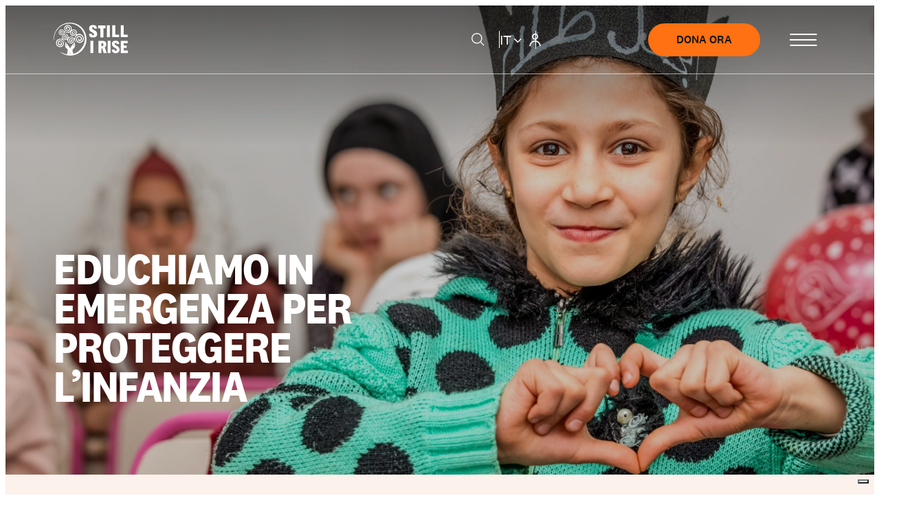

--- FILE ---
content_type: text/html; charset=UTF-8
request_url: https://www.stillirise.org/le-nostre-scuole/scuole-di-emergenza/
body_size: 29814
content:
<!doctype html>
<html lang="it-IT">
  <head>
    <meta charset="utf-8">
    <meta name="viewport" content="width=device-width, initial-scale=1">
    <meta name='robots' content='index, follow, max-image-preview:large, max-snippet:-1, max-video-preview:-1' />
	<style>img:is([sizes="auto" i], [sizes^="auto," i]) { contain-intrinsic-size: 3000px 1500px }</style>
	<link rel="alternate" hreflang="en" href="https://www.stillirise.org/en/our-schools/emergency-schools/" />
<link rel="alternate" hreflang="it" href="https://www.stillirise.org/le-nostre-scuole/scuole-di-emergenza/" />
<link rel="alternate" hreflang="x-default" href="https://www.stillirise.org/le-nostre-scuole/scuole-di-emergenza/" />

	<!-- This site is optimized with the Yoast SEO plugin v18.9 - https://yoast.com/wordpress/plugins/seo/ -->
	<title>Scuole di emergenza | Still I Rise</title>
	<meta name="description" content="Le Scuole di Emergenza e Riabilitazione nascono per offrire un supporto olistico a bambini e famiglie nei contesti più complicati del globo." />
	<link rel="canonical" href="https://www.stillirise.org/le-nostre-scuole/scuole-di-emergenza/" />
	<meta property="og:locale" content="it_IT" />
	<meta property="og:type" content="article" />
	<meta property="og:title" content="Scuole di emergenza | Still I Rise" />
	<meta property="og:description" content="Le Scuole di Emergenza e Riabilitazione nascono per offrire un supporto olistico a bambini e famiglie nei contesti più complicati del globo." />
	<meta property="og:url" content="https://www.stillirise.org/le-nostre-scuole/scuole-di-emergenza/" />
	<meta property="og:site_name" content="Still I Rise" />
	<meta property="article:modified_time" content="2025-09-12T09:42:05+00:00" />
	<meta name="twitter:card" content="summary_large_image" />
	<script type="application/ld+json" class="yoast-schema-graph">{"@context":"https://schema.org","@graph":[{"@type":"WebSite","@id":"https://www.stillirise.org/#website","url":"https://www.stillirise.org/","name":"Still I Rise","description":"","potentialAction":[{"@type":"SearchAction","target":{"@type":"EntryPoint","urlTemplate":"https://www.stillirise.org/?s={search_term_string}"},"query-input":"required name=search_term_string"}],"inLanguage":"it-IT"},{"@type":"WebPage","@id":"https://www.stillirise.org/le-nostre-scuole/scuole-di-emergenza/#webpage","url":"https://www.stillirise.org/le-nostre-scuole/scuole-di-emergenza/","name":"Scuole di emergenza | Still I Rise","isPartOf":{"@id":"https://www.stillirise.org/#website"},"datePublished":"2023-09-27T15:12:18+00:00","dateModified":"2025-09-12T09:42:05+00:00","description":"Le Scuole di Emergenza e Riabilitazione nascono per offrire un supporto olistico a bambini e famiglie nei contesti più complicati del globo.","breadcrumb":{"@id":"https://www.stillirise.org/le-nostre-scuole/scuole-di-emergenza/#breadcrumb"},"inLanguage":"it-IT","potentialAction":[{"@type":"ReadAction","target":["https://www.stillirise.org/le-nostre-scuole/scuole-di-emergenza/"]}]},{"@type":"BreadcrumbList","@id":"https://www.stillirise.org/le-nostre-scuole/scuole-di-emergenza/#breadcrumb","itemListElement":[{"@type":"ListItem","position":1,"name":"Home","item":"https://www.stillirise.org/"},{"@type":"ListItem","position":2,"name":"Le nostre Scuole","item":"https://www.stillirise.org/le-nostre-scuole/"},{"@type":"ListItem","position":3,"name":"Scuole di Emergenza"}]}]}</script>
	<!-- / Yoast SEO plugin. -->


<link rel='stylesheet' id='gestpay-for-woocommerce-css-css' href='https://www.stillirise.org/app/plugins/gestpay-for-woocommerce/gestpay-for-woocommerce.css?ver=6.7.1' media='all' />
<style id='global-styles-inline-css'>
:root{--wp--preset--aspect-ratio--square: 1;--wp--preset--aspect-ratio--4-3: 4/3;--wp--preset--aspect-ratio--3-4: 3/4;--wp--preset--aspect-ratio--3-2: 3/2;--wp--preset--aspect-ratio--2-3: 2/3;--wp--preset--aspect-ratio--16-9: 16/9;--wp--preset--aspect-ratio--9-16: 9/16;--wp--preset--color--black: #000000;--wp--preset--color--cyan-bluish-gray: #abb8c3;--wp--preset--color--white: #ffffff;--wp--preset--color--pale-pink: #f78da7;--wp--preset--color--vivid-red: #cf2e2e;--wp--preset--color--luminous-vivid-orange: #ff6900;--wp--preset--color--luminous-vivid-amber: #fcb900;--wp--preset--color--light-green-cyan: #7bdcb5;--wp--preset--color--vivid-green-cyan: #00d084;--wp--preset--color--pale-cyan-blue: #8ed1fc;--wp--preset--color--vivid-cyan-blue: #0693e3;--wp--preset--color--vivid-purple: #9b51e0;--wp--preset--gradient--vivid-cyan-blue-to-vivid-purple: linear-gradient(135deg,rgba(6,147,227,1) 0%,rgb(155,81,224) 100%);--wp--preset--gradient--light-green-cyan-to-vivid-green-cyan: linear-gradient(135deg,rgb(122,220,180) 0%,rgb(0,208,130) 100%);--wp--preset--gradient--luminous-vivid-amber-to-luminous-vivid-orange: linear-gradient(135deg,rgba(252,185,0,1) 0%,rgba(255,105,0,1) 100%);--wp--preset--gradient--luminous-vivid-orange-to-vivid-red: linear-gradient(135deg,rgba(255,105,0,1) 0%,rgb(207,46,46) 100%);--wp--preset--gradient--very-light-gray-to-cyan-bluish-gray: linear-gradient(135deg,rgb(238,238,238) 0%,rgb(169,184,195) 100%);--wp--preset--gradient--cool-to-warm-spectrum: linear-gradient(135deg,rgb(74,234,220) 0%,rgb(151,120,209) 20%,rgb(207,42,186) 40%,rgb(238,44,130) 60%,rgb(251,105,98) 80%,rgb(254,248,76) 100%);--wp--preset--gradient--blush-light-purple: linear-gradient(135deg,rgb(255,206,236) 0%,rgb(152,150,240) 100%);--wp--preset--gradient--blush-bordeaux: linear-gradient(135deg,rgb(254,205,165) 0%,rgb(254,45,45) 50%,rgb(107,0,62) 100%);--wp--preset--gradient--luminous-dusk: linear-gradient(135deg,rgb(255,203,112) 0%,rgb(199,81,192) 50%,rgb(65,88,208) 100%);--wp--preset--gradient--pale-ocean: linear-gradient(135deg,rgb(255,245,203) 0%,rgb(182,227,212) 50%,rgb(51,167,181) 100%);--wp--preset--gradient--electric-grass: linear-gradient(135deg,rgb(202,248,128) 0%,rgb(113,206,126) 100%);--wp--preset--gradient--midnight: linear-gradient(135deg,rgb(2,3,129) 0%,rgb(40,116,252) 100%);--wp--preset--font-size--small: 13px;--wp--preset--font-size--medium: 20px;--wp--preset--font-size--large: 36px;--wp--preset--font-size--x-large: 42px;--wp--preset--font-family--inter: "Inter", sans-serif;--wp--preset--font-family--cardo: Cardo;--wp--preset--spacing--20: 0.44rem;--wp--preset--spacing--30: 0.67rem;--wp--preset--spacing--40: 1rem;--wp--preset--spacing--50: 1.5rem;--wp--preset--spacing--60: 2.25rem;--wp--preset--spacing--70: 3.38rem;--wp--preset--spacing--80: 5.06rem;--wp--preset--shadow--natural: 6px 6px 9px rgba(0, 0, 0, 0.2);--wp--preset--shadow--deep: 12px 12px 50px rgba(0, 0, 0, 0.4);--wp--preset--shadow--sharp: 6px 6px 0px rgba(0, 0, 0, 0.2);--wp--preset--shadow--outlined: 6px 6px 0px -3px rgba(255, 255, 255, 1), 6px 6px rgba(0, 0, 0, 1);--wp--preset--shadow--crisp: 6px 6px 0px rgba(0, 0, 0, 1);}:where(body) { margin: 0; }.wp-site-blocks > .alignleft { float: left; margin-right: 2em; }.wp-site-blocks > .alignright { float: right; margin-left: 2em; }.wp-site-blocks > .aligncenter { justify-content: center; margin-left: auto; margin-right: auto; }:where(.is-layout-flex){gap: 0.5em;}:where(.is-layout-grid){gap: 0.5em;}.is-layout-flow > .alignleft{float: left;margin-inline-start: 0;margin-inline-end: 2em;}.is-layout-flow > .alignright{float: right;margin-inline-start: 2em;margin-inline-end: 0;}.is-layout-flow > .aligncenter{margin-left: auto !important;margin-right: auto !important;}.is-layout-constrained > .alignleft{float: left;margin-inline-start: 0;margin-inline-end: 2em;}.is-layout-constrained > .alignright{float: right;margin-inline-start: 2em;margin-inline-end: 0;}.is-layout-constrained > .aligncenter{margin-left: auto !important;margin-right: auto !important;}.is-layout-constrained > :where(:not(.alignleft):not(.alignright):not(.alignfull)){margin-left: auto !important;margin-right: auto !important;}body .is-layout-flex{display: flex;}.is-layout-flex{flex-wrap: wrap;align-items: center;}.is-layout-flex > :is(*, div){margin: 0;}body .is-layout-grid{display: grid;}.is-layout-grid > :is(*, div){margin: 0;}body{padding-top: 0px;padding-right: 0px;padding-bottom: 0px;padding-left: 0px;}a:where(:not(.wp-element-button)){text-decoration: underline;}:root :where(.wp-element-button, .wp-block-button__link){background-color: #32373c;border-width: 0;color: #fff;font-family: inherit;font-size: inherit;line-height: inherit;padding: calc(0.667em + 2px) calc(1.333em + 2px);text-decoration: none;}.has-black-color{color: var(--wp--preset--color--black) !important;}.has-cyan-bluish-gray-color{color: var(--wp--preset--color--cyan-bluish-gray) !important;}.has-white-color{color: var(--wp--preset--color--white) !important;}.has-pale-pink-color{color: var(--wp--preset--color--pale-pink) !important;}.has-vivid-red-color{color: var(--wp--preset--color--vivid-red) !important;}.has-luminous-vivid-orange-color{color: var(--wp--preset--color--luminous-vivid-orange) !important;}.has-luminous-vivid-amber-color{color: var(--wp--preset--color--luminous-vivid-amber) !important;}.has-light-green-cyan-color{color: var(--wp--preset--color--light-green-cyan) !important;}.has-vivid-green-cyan-color{color: var(--wp--preset--color--vivid-green-cyan) !important;}.has-pale-cyan-blue-color{color: var(--wp--preset--color--pale-cyan-blue) !important;}.has-vivid-cyan-blue-color{color: var(--wp--preset--color--vivid-cyan-blue) !important;}.has-vivid-purple-color{color: var(--wp--preset--color--vivid-purple) !important;}.has-black-background-color{background-color: var(--wp--preset--color--black) !important;}.has-cyan-bluish-gray-background-color{background-color: var(--wp--preset--color--cyan-bluish-gray) !important;}.has-white-background-color{background-color: var(--wp--preset--color--white) !important;}.has-pale-pink-background-color{background-color: var(--wp--preset--color--pale-pink) !important;}.has-vivid-red-background-color{background-color: var(--wp--preset--color--vivid-red) !important;}.has-luminous-vivid-orange-background-color{background-color: var(--wp--preset--color--luminous-vivid-orange) !important;}.has-luminous-vivid-amber-background-color{background-color: var(--wp--preset--color--luminous-vivid-amber) !important;}.has-light-green-cyan-background-color{background-color: var(--wp--preset--color--light-green-cyan) !important;}.has-vivid-green-cyan-background-color{background-color: var(--wp--preset--color--vivid-green-cyan) !important;}.has-pale-cyan-blue-background-color{background-color: var(--wp--preset--color--pale-cyan-blue) !important;}.has-vivid-cyan-blue-background-color{background-color: var(--wp--preset--color--vivid-cyan-blue) !important;}.has-vivid-purple-background-color{background-color: var(--wp--preset--color--vivid-purple) !important;}.has-black-border-color{border-color: var(--wp--preset--color--black) !important;}.has-cyan-bluish-gray-border-color{border-color: var(--wp--preset--color--cyan-bluish-gray) !important;}.has-white-border-color{border-color: var(--wp--preset--color--white) !important;}.has-pale-pink-border-color{border-color: var(--wp--preset--color--pale-pink) !important;}.has-vivid-red-border-color{border-color: var(--wp--preset--color--vivid-red) !important;}.has-luminous-vivid-orange-border-color{border-color: var(--wp--preset--color--luminous-vivid-orange) !important;}.has-luminous-vivid-amber-border-color{border-color: var(--wp--preset--color--luminous-vivid-amber) !important;}.has-light-green-cyan-border-color{border-color: var(--wp--preset--color--light-green-cyan) !important;}.has-vivid-green-cyan-border-color{border-color: var(--wp--preset--color--vivid-green-cyan) !important;}.has-pale-cyan-blue-border-color{border-color: var(--wp--preset--color--pale-cyan-blue) !important;}.has-vivid-cyan-blue-border-color{border-color: var(--wp--preset--color--vivid-cyan-blue) !important;}.has-vivid-purple-border-color{border-color: var(--wp--preset--color--vivid-purple) !important;}.has-vivid-cyan-blue-to-vivid-purple-gradient-background{background: var(--wp--preset--gradient--vivid-cyan-blue-to-vivid-purple) !important;}.has-light-green-cyan-to-vivid-green-cyan-gradient-background{background: var(--wp--preset--gradient--light-green-cyan-to-vivid-green-cyan) !important;}.has-luminous-vivid-amber-to-luminous-vivid-orange-gradient-background{background: var(--wp--preset--gradient--luminous-vivid-amber-to-luminous-vivid-orange) !important;}.has-luminous-vivid-orange-to-vivid-red-gradient-background{background: var(--wp--preset--gradient--luminous-vivid-orange-to-vivid-red) !important;}.has-very-light-gray-to-cyan-bluish-gray-gradient-background{background: var(--wp--preset--gradient--very-light-gray-to-cyan-bluish-gray) !important;}.has-cool-to-warm-spectrum-gradient-background{background: var(--wp--preset--gradient--cool-to-warm-spectrum) !important;}.has-blush-light-purple-gradient-background{background: var(--wp--preset--gradient--blush-light-purple) !important;}.has-blush-bordeaux-gradient-background{background: var(--wp--preset--gradient--blush-bordeaux) !important;}.has-luminous-dusk-gradient-background{background: var(--wp--preset--gradient--luminous-dusk) !important;}.has-pale-ocean-gradient-background{background: var(--wp--preset--gradient--pale-ocean) !important;}.has-electric-grass-gradient-background{background: var(--wp--preset--gradient--electric-grass) !important;}.has-midnight-gradient-background{background: var(--wp--preset--gradient--midnight) !important;}.has-small-font-size{font-size: var(--wp--preset--font-size--small) !important;}.has-medium-font-size{font-size: var(--wp--preset--font-size--medium) !important;}.has-large-font-size{font-size: var(--wp--preset--font-size--large) !important;}.has-x-large-font-size{font-size: var(--wp--preset--font-size--x-large) !important;}.has-inter-font-family{font-family: var(--wp--preset--font-family--inter) !important;}.has-cardo-font-family{font-family: var(--wp--preset--font-family--cardo) !important;}
:where(.wp-block-post-template.is-layout-flex){gap: 1.25em;}:where(.wp-block-post-template.is-layout-grid){gap: 1.25em;}
:where(.wp-block-columns.is-layout-flex){gap: 2em;}:where(.wp-block-columns.is-layout-grid){gap: 2em;}
:root :where(.wp-block-pullquote){font-size: 1.5em;line-height: 1.6;}
</style>
<link rel='stylesheet' id='woocommerce-layout-css' href='https://www.stillirise.org/app/plugins/woocommerce/assets/css/woocommerce-layout.css?ver=9.5.2' media='all' />
<link rel='stylesheet' id='woocommerce-smallscreen-css' href='https://www.stillirise.org/app/plugins/woocommerce/assets/css/woocommerce-smallscreen.css?ver=9.5.2' media='only screen and (max-width: 768px)' />
<link rel='stylesheet' id='woocommerce-general-css' href='https://www.stillirise.org/app/plugins/woocommerce/assets/css/woocommerce.css?ver=9.5.2' media='all' />
<style id='woocommerce-inline-inline-css'>
.woocommerce form .form-row .required { visibility: visible; }
</style>
<link rel='stylesheet' id='ywcds_style_frontend-css' href='https://www.stillirise.org/app/plugins/yith-donations-for-woocommerce-premium/assets/css/ywcds_frontend.css?ver=1.1.6' media='all' />
<link rel='stylesheet' id='flexible-shipping-free-shipping-css' href='https://www.stillirise.org/app/plugins/flexible-shipping/assets/dist/css/free-shipping.css?ver=6.4.1.2' media='all' />
<link rel='stylesheet' id='app/0-css' href='https://www.stillirise.org/app/themes/bluelabs/public/css/app.css' media='all' />
<script src="https://www.stillirise.org/wp/wp-includes/js/jquery/jquery.min.js?ver=3.7.1" id="jquery-core-js"></script>
<script id="wpml-cookie-js-extra">
var wpml_cookies = {"wp-wpml_current_language":{"value":"it","expires":1,"path":"\/"}};
var wpml_cookies = {"wp-wpml_current_language":{"value":"it","expires":1,"path":"\/"}};
</script>
<script src="https://www.stillirise.org/app/plugins/wpml-multilingual-cms/res/js/cookies/language-cookie.js?ver=4.5.12" id="wpml-cookie-js"></script>
<script src="https://www.stillirise.org/app/plugins/woocommerce/assets/js/jquery-blockui/jquery.blockUI.min.js?ver=2.7.0-wc.9.5.2" id="jquery-blockui-js" defer data-wp-strategy="defer"></script>
<script id="wc-add-to-cart-js-extra">
var wc_add_to_cart_params = {"ajax_url":"\/wp\/wp-admin\/admin-ajax.php","wc_ajax_url":"\/?wc-ajax=%%endpoint%%","i18n_view_cart":"Visualizza carrello","cart_url":"https:\/\/www.stillirise.org\/cart\/","is_cart":"","cart_redirect_after_add":"no"};
</script>
<script src="https://www.stillirise.org/app/plugins/woocommerce/assets/js/frontend/add-to-cart.min.js?ver=9.5.2" id="wc-add-to-cart-js" defer data-wp-strategy="defer"></script>
<script src="https://www.stillirise.org/app/plugins/woocommerce/assets/js/js-cookie/js.cookie.min.js?ver=2.1.4-wc.9.5.2" id="js-cookie-js" defer data-wp-strategy="defer"></script>
<script id="woocommerce-js-extra">
var woocommerce_params = {"ajax_url":"\/wp\/wp-admin\/admin-ajax.php","wc_ajax_url":"\/?wc-ajax=%%endpoint%%"};
</script>
<script src="https://www.stillirise.org/app/plugins/woocommerce/assets/js/frontend/woocommerce.min.js?ver=9.5.2" id="woocommerce-js" defer data-wp-strategy="defer"></script>
<link rel="https://api.w.org/" href="https://www.stillirise.org/wp-json/" /><link rel="alternate" title="JSON" type="application/json" href="https://www.stillirise.org/wp-json/wp/v2/pages/643" /><link rel="EditURI" type="application/rsd+xml" title="RSD" href="https://www.stillirise.org/wp/xmlrpc.php?rsd" />
<link rel='shortlink' href='https://www.stillirise.org/?p=643' />
<link rel="alternate" title="oEmbed (JSON)" type="application/json+oembed" href="https://www.stillirise.org/wp-json/oembed/1.0/embed?url=https%3A%2F%2Fwww.stillirise.org%2Fle-nostre-scuole%2Fscuole-di-emergenza%2F" />
<link rel="alternate" title="oEmbed (XML)" type="text/xml+oembed" href="https://www.stillirise.org/wp-json/oembed/1.0/embed?url=https%3A%2F%2Fwww.stillirise.org%2Fle-nostre-scuole%2Fscuole-di-emergenza%2F&#038;format=xml" />
<meta http-equiv="x-dns-prefetch-control" content="on"><link rel="dns-prefetch" href="https://fonts.googleapis.com" /><meta name="msapplication-TileImage" content="https://www.stillirise.org/app/themes/bluelabs/public/images/favicon/ms-icon-144x144.png">
<meta name="theme-color" content="#ffffff">
<link rel="apple-touch-icon" sizes="180x180" href="https://www.stillirise.org/app/themes/bluelabs/public/images/favicon/apple-icon-180x180.png">
<link rel="icon" type="image/png" sizes="32x32" href="https://www.stillirise.org/app/themes/bluelabs/public/images/favicon/favicon-32x32.png">
<link rel="icon" type="image/png" sizes="16x16" href="https://www.stillirise.org/app/themes/bluelabs/public/images/favicon/favicon-16x16.png">
	<noscript><style>.woocommerce-product-gallery{ opacity: 1 !important; }</style></noscript>
	<script nitro-exclude>window.dataLayer = [].concat(window.dataLayer || [], [{"user_id":"cbm1190aed5f4ac1b9bfa54cfaae2e03adb","userType":"guest","pageType":"site","pageType2":"page"}]);</script><!-- Google Tag Manager -->
                    <script>(function(w,d,s,l,i){w[l]=w[l]||[];w[l].push({'gtm.start':
                    new Date().getTime(),event:'gtm.js'});var f=d.getElementsByTagName(s)[0],
                    j=d.createElement(s),dl=l!='dataLayer'?'&l='+l:'';j.async=true;j.src=
                    'https://www.googletagmanager.com/gtm.js?id='+i+dl;f.parentNode.insertBefore(j,f);
                    })(window,document,'script','dataLayer','GTM-5KCV93HP');</script>
                    <!-- End Google Tag Manager --><style class='wp-fonts-local'>
@font-face{font-family:Inter;font-style:normal;font-weight:300 900;font-display:fallback;src:url('https://www.stillirise.org/app/plugins/woocommerce/assets/fonts/Inter-VariableFont_slnt,wght.woff2') format('woff2');font-stretch:normal;}
@font-face{font-family:Cardo;font-style:normal;font-weight:400;font-display:fallback;src:url('https://www.stillirise.org/app/plugins/woocommerce/assets/fonts/cardo_normal_400.woff2') format('woff2');}
</style>
    <script type="text/javascript">
    var _iub = _iub || [];
    _iub.csConfiguration = {"askConsentAtCookiePolicyUpdate":true,"countryDetection":true,"enableFadp":true,"enableLgpd":true,"enableUspr":true,"floatingPreferencesButtonDisplay":"bottom-right","lgpdAppliesGlobally":false,"perPurposeConsent":true,"siteId":3616211,"whitelabel":false,"cookiePolicyId":47214085,"lang":"it", "banner":{ "acceptButtonDisplay":true,"closeButtonDisplay":false,"customizeButtonDisplay":true,"explicitWithdrawal":true,"listPurposes":true,"position":"float-top-center","rejectButtonDisplay":true,"showTitle":false }};
    </script>
    <script type="text/javascript" src="https://cs.iubenda.com/autoblocking/3616211.js"></script>
    <script type="text/javascript" src="//cdn.iubenda.com/cs/gpp/stub.js"></script>
    <script type="text/javascript" src="//cdn.iubenda.com/cs/iubenda_cs.js" charset="UTF-8" async></script>
  </head>

  <body class="page-template page-template-archive-emergency-schools page page-id-643 page-child parent-pageid-10358 wp-embed-responsive theme-bluelabs woocommerce-no-js scuole-di-emergenza">
    <!-- Google Tag Manager (noscript) -->
                    <noscript><iframe src="https://www.googletagmanager.com/ns.html?id=GTM-5KCV93HP"
                    height="0" width="0" style="display:none;visibility:hidden"></iframe></noscript>
                    <!-- End Google Tag Manager (noscript) -->    
    <div id="app">
      <a class="sr-only focus:not-sr-only" href="#main">
  Vai al contenuto
</a>

<div class="layout-wrapper">
  <header
  class="site-header site-header--light site-header--cta-default"
  data-module="main-header"
>
  <div class="site-header__container grid">
    <a class="site-header__logo" href="https://www.stillirise.org/">
      <svg class="sir-logo" width="108" height="48" viewBox="0 0 108 48" fill="none" xmlns="http://www.w3.org/2000/svg">
    <g>
        <path
            d="M38.9084 16.4592C37.1175 16.0638 35.2431 16.3825 33.6834 17.3475C34.2016 14.9725 34.251 12.8195 32.4496 11.1786C30.6483 9.53769 28.5509 9.5562 26.3239 10.5617C26.3799 9.71134 26.3799 8.8582 26.3239 8.00781C26.0988 6.66757 25.4016 5.45206 24.3585 4.58093C23.3154 3.70979 21.9952 3.24048 20.6363 3.25779C17.9034 3.25779 15.8616 5.00974 15.3681 7.82891C15.2213 8.94934 15.5195 10.0827 16.1988 10.9857C16.8781 11.8887 17.8843 12.4895 19.0015 12.6591C21.469 13.0416 23.3197 11.7338 23.7453 9.36496C23.8214 8.93267 23.8081 8.48939 23.7062 8.06244C23.6044 7.6355 23.4162 7.23395 23.1532 6.88253C22.8902 6.53112 22.558 6.23729 22.1771 6.01917C21.7962 5.80105 21.3747 5.66326 20.9385 5.61429C20.5678 5.54201 20.1863 5.54648 19.8174 5.62742C19.4485 5.70836 19.1001 5.86404 18.7937 6.08487C18.4873 6.30569 18.2295 6.58697 18.036 6.91134C17.8426 7.2357 17.7177 7.59628 17.669 7.9708C17.6548 8.28743 17.7079 8.60347 17.8249 8.89804C17.9418 9.19261 18.12 9.45899 18.3476 9.67957C18.7177 9.98801 19.4827 9.90166 20.0626 9.87081C20.2353 9.87081 20.5375 9.39581 20.5067 9.18607C20.4758 8.97633 20.1181 8.75425 19.8898 8.65554C19.6083 8.57996 19.3176 8.54464 19.0262 8.55067C19.2359 7.24287 19.8713 6.7802 20.9879 7.00228C21.2472 7.0446 21.495 7.13955 21.7162 7.28128C21.9374 7.42302 22.1272 7.60853 22.274 7.82641C22.4208 8.04428 22.5215 8.2899 22.5697 8.54813C22.618 8.80637 22.6129 9.07176 22.5548 9.32795C22.4711 9.70359 22.3137 10.0589 22.0919 10.3734C21.87 10.6878 21.588 10.9552 21.2622 11.16C20.9363 11.3648 20.5731 11.5029 20.1936 11.5665C19.814 11.63 19.4256 11.6177 19.0508 11.5302C17.3914 11.1601 16.133 9.40814 16.4353 7.8906C16.6342 6.9795 17.1204 6.15632 17.8222 5.54221C18.5241 4.9281 19.4045 4.55549 20.334 4.47922C21.2927 4.35677 22.2648 4.55949 23.0947 5.05495C23.9246 5.55041 24.5642 6.30996 24.9113 7.21202C26.0278 10.2224 23.5788 13.7757 20.26 13.9978C19.2623 14.0807 18.26 13.9058 17.3494 13.4899C16.4388 13.074 15.6503 12.4311 15.0596 11.6228C13.5174 9.66107 11.1671 9.0997 9.3164 10.2348C8.41675 10.8539 7.7685 11.7747 7.48901 12.8305C7.20951 13.8862 7.31722 15.0071 7.79267 15.9903C7.97216 16.3996 8.23425 16.7674 8.56253 17.0707C8.89082 17.3739 9.27823 17.6061 9.70045 17.7526C10.1227 17.8992 10.5706 17.9569 11.0161 17.9222C11.4617 17.8875 11.8953 17.7612 12.2898 17.551C13.0432 17.1282 13.6073 16.4342 13.8674 15.6104C14.1275 14.7865 14.0641 13.8945 13.6901 13.1156C13.4016 12.5506 12.9146 12.1122 12.3225 11.8844C11.7304 11.6567 11.075 11.6558 10.4823 11.8819C9.93452 12.1704 9.52026 12.6604 9.3269 13.2485C9.13354 13.8366 9.17622 14.4769 9.44592 15.0342C9.51163 15.2067 9.61156 15.3641 9.73968 15.4971C9.86779 15.63 10.0214 15.7357 10.1914 15.8077C10.3614 15.8797 10.5442 15.9166 10.7288 15.9162C10.9134 15.9158 11.0961 15.8781 11.2657 15.8053C11.4823 15.6994 11.673 15.5473 11.8243 15.3597C11.9757 15.1721 12.084 14.9536 12.1417 14.7195C12.2096 14.4481 11.7777 13.7942 11.5248 13.7757C10.8216 13.7017 11.093 14.2569 11.1671 14.6578C11.1671 14.738 11.0868 14.8429 11.0251 14.9786C10.8862 14.993 10.7459 14.9705 10.6184 14.9134C10.4909 14.8564 10.3807 14.7668 10.2988 14.6536C10.2169 14.5405 10.1662 14.4077 10.1519 14.2688C10.1375 14.1298 10.16 13.9896 10.217 13.8621C10.3898 13.3932 10.9265 12.727 11.3151 12.7147C11.625 12.7298 11.9282 12.8095 12.2055 12.9486C12.4828 13.0878 12.7279 13.2834 12.9252 13.5228C13.5421 14.3371 13.1596 15.7991 12.3083 16.4468C11.8603 16.7814 11.3133 16.9565 10.7544 16.9442C10.1954 16.9319 9.65664 16.7329 9.22385 16.379C8.71122 15.8449 8.37989 15.1629 8.27691 14.4298C8.17392 13.6967 8.30451 12.9498 8.65015 12.2952C8.96499 11.6434 9.499 11.1232 10.1587 10.8254C10.8185 10.5277 11.5619 10.4715 12.2589 10.6666C15.0843 11.3883 16.0651 14.9848 13.8999 17.2426C12.006 19.2043 11.5742 21.2709 12.6661 23.8124C12.3762 23.7569 12.1849 23.7014 11.9937 23.6644C10.069 23.3189 8.13814 23.2511 6.38619 24.2813C5.16617 25.0261 4.24265 26.1714 3.77345 27.5216C3.30426 28.8718 3.31849 30.3431 3.81374 31.6839C4.30302 33.0064 5.23922 34.1163 6.46036 34.8215C7.6815 35.5267 9.11077 35.7829 10.5008 35.5456C12.8697 35.1755 15.0226 32.6586 14.9917 30.3021C14.9917 28.2108 13.0609 26.2491 10.6735 25.8667C10.0306 25.7965 9.38016 25.881 8.77647 26.1131C8.17278 26.3453 7.6333 26.7183 7.20297 27.2011C6.77263 27.684 6.46392 28.2626 6.30252 28.889C6.14113 29.5153 6.13172 30.1711 6.27511 30.8018C6.50787 31.4876 6.93965 32.0886 7.51536 32.5281C8.09108 32.9676 8.78467 33.2256 9.50763 33.2693C10.1241 33.291 10.7309 33.1121 11.2371 32.7595C11.7432 32.4069 12.1212 31.8996 12.3145 31.3138C12.4466 30.6267 12.3144 29.915 11.9443 29.3212C11.679 28.9388 10.8648 28.8894 10.2787 28.8277C10.069 28.8277 9.82839 29.241 9.60632 29.4446C9.83208 29.7024 10.082 29.9378 10.3528 30.1479C10.5633 30.2442 10.7885 30.3047 11.019 30.3268C10.8462 31.4557 10.0998 31.9985 9.16831 31.7579C7.49655 31.3323 6.94753 29.605 8.02091 28.2047C8.50007 27.6186 9.17552 27.2263 9.92195 27.1004C10.6684 26.9745 11.4352 27.1235 12.08 27.5199C12.7942 27.9389 13.3348 28.5997 13.6041 29.3827C13.8734 30.1656 13.8536 31.0192 13.5482 31.7888C13.0337 32.8136 12.1609 33.614 11.0955 34.0381C10.0301 34.4622 8.84609 34.4806 7.76801 34.0898C6.67455 33.7312 5.76421 32.96 5.23077 31.9403C4.69732 30.9207 4.5829 29.7331 4.91182 28.6303C5.18989 27.5546 5.79386 26.5913 6.64094 25.8723C7.48802 25.1533 8.53673 24.7139 9.64333 24.6144C12.1787 24.2443 13.9615 25.4719 15.4482 27.3842C15.7771 27.8643 16.0819 28.3604 16.3612 28.8709C16.4491 28.4938 16.3918 28.0974 16.2008 27.7605C15.4791 26.5761 14.7141 25.4102 13.9677 24.2319C12.7339 22.2394 12.7339 20.1975 13.9307 18.68C15.257 17.0205 17.669 16.6874 19.1495 17.9582C19.5325 18.2924 19.8453 18.6994 20.0696 19.1555C20.294 19.6117 20.4255 20.1078 20.4565 20.6152C20.4875 21.1225 20.4173 21.631 20.2502 22.111C20.083 22.5911 19.8221 23.0331 19.4827 23.4115C19.028 23.8834 18.4134 24.1684 17.7595 24.2106C17.1056 24.2528 16.4595 24.0492 15.9479 23.6397C14.9856 22.918 14.6339 21.2154 15.4359 20.2592C15.6649 20.0223 15.9389 19.8337 16.2419 19.7044C16.5449 19.5752 16.8708 19.5079 17.2002 19.5066C17.6135 19.5066 18.1317 20.1913 18.3229 20.6848C18.6375 21.4744 18.0145 22.0728 17.2187 21.8507C17.2278 21.7543 17.2278 21.6572 17.2187 21.5608C17.1385 21.2154 17.0336 20.8761 16.9473 20.5429C16.6759 20.802 16.2625 21.0241 16.1576 21.3449C16.0379 21.6431 16.0393 21.9763 16.1614 22.2735C16.2835 22.5707 16.5168 22.8086 16.8115 22.9365C17.1373 23.119 17.517 23.1807 17.8837 23.1108C18.2505 23.0408 18.5808 22.8436 18.8164 22.554C19.1557 22.1279 19.3569 21.6086 19.3933 21.0652C19.4296 20.5218 19.2994 19.9802 19.02 19.5127C18.7551 19.0746 18.3514 18.7377 17.873 18.5555C17.3945 18.3733 16.8689 18.3563 16.3797 18.5072C15.7758 18.6376 15.2322 18.9643 14.8337 19.4365C14.4352 19.9086 14.2044 20.4994 14.1774 21.1167C14.0294 22.9241 14.6895 24.2011 16.059 24.8611C16.6494 25.1188 17.2923 25.2335 17.9355 25.1959C18.5786 25.1584 19.2038 24.9698 19.7603 24.6452C20.0132 28.1985 21.6109 29.9875 24.8126 30.3946C25.5409 30.5302 26.2933 30.4384 26.9676 30.1316C27.6419 29.8247 28.2055 29.3178 28.5818 28.6797C29.4084 27.341 29.5996 25.8913 28.7051 24.5157C28.3082 23.8478 27.7231 23.3118 27.023 22.975C26.3229 22.6381 25.539 22.5153 24.7694 22.6219C24.0429 22.7441 23.3842 23.1223 22.9124 23.688C22.4405 24.2537 22.1867 24.9697 22.197 25.7063C22.3147 26.4263 22.6952 27.0771 23.2649 27.5328C23.8347 27.9886 24.5531 28.217 25.2814 28.1738C25.5174 28.1683 25.75 28.1158 25.9654 28.0194C26.1809 27.9229 26.375 27.7845 26.5364 27.6122C26.6978 27.4399 26.8233 27.2372 26.9054 27.0159C26.9876 26.7945 27.0247 26.559 27.0148 26.3232C27.0085 26.1217 26.9621 25.9235 26.8784 25.7401C26.7946 25.5568 26.6752 25.3919 26.527 25.2553C26.3789 25.1186 26.205 25.0128 26.0154 24.9441C25.8259 24.8753 25.6246 24.8451 25.4233 24.855C25.158 24.855 24.9174 25.2004 24.6769 25.3793C24.8439 25.6308 25.0339 25.8662 25.2444 26.0826C25.3307 26.1751 25.5528 26.1134 25.7132 26.1258C25.6639 26.9462 25.4911 27.1128 24.8187 27.0203C24.4201 26.9479 24.0596 26.7377 23.8002 26.4265C23.5409 26.1153 23.3992 25.7228 23.3999 25.3176C23.432 24.8984 23.6059 24.5026 23.8929 24.1954C24.18 23.8881 24.563 23.6878 24.9791 23.6274C25.6421 23.5662 26.3064 23.7293 26.8657 24.0906C27.425 24.4519 27.8467 24.9904 28.0636 25.6199C28.2312 26.2472 28.1894 26.9121 27.9444 27.5134C27.6994 28.1147 27.2647 28.6196 26.7064 28.9511C26.0423 29.278 25.298 29.4064 24.5628 29.3211C23.8276 29.2357 23.1325 28.9402 22.5609 28.4699C21.9524 28.0249 21.4842 27.4147 21.212 26.7116C20.9397 26.0086 20.8748 25.2422 21.0249 24.5034C21.2141 23.7727 21.5914 23.1044 22.1194 22.565C22.6474 22.0256 23.3076 21.6341 24.0341 21.4294C24.7605 21.2247 25.528 21.2139 26.2599 21.3983C26.9918 21.5826 27.6626 21.9556 28.2055 22.48C29.1535 23.5355 29.9281 24.7349 30.5003 26.0332C31.0901 27.2878 31.9056 28.4233 32.9061 29.3829C32.6959 28.8299 32.4357 28.2972 32.1289 27.7914C30.161 24.09 31.512 19.9137 35.1701 18.3777C38.0386 17.1439 41.339 18.427 42.3507 21.1413C42.5809 21.793 42.6802 22.4837 42.6429 23.1738C42.6056 23.8639 42.4324 24.5399 42.1332 25.1629C41.834 25.7859 41.4147 26.3437 40.8995 26.8043C40.3842 27.2649 39.783 27.6192 39.1305 27.8469C36.5766 28.7105 34.2941 27.2732 33.961 24.5774C33.9087 24.0553 33.9788 23.5281 34.1659 23.0378C34.353 22.5476 34.6519 22.1077 35.0388 21.7532C35.4256 21.3986 35.8898 21.1392 36.3945 20.9955C36.8992 20.8518 37.4305 20.8278 37.9461 20.9254C38.4836 21.0306 38.9608 21.3367 39.2806 21.7814C39.6003 22.2261 39.7386 22.7759 39.6672 23.3189C39.5685 24.4108 38.9454 25.1202 38.0139 25.1696C37.3971 25.1696 37.0701 25.0894 37.3107 24.3245C37.4217 23.9605 37.1812 23.4855 37.101 23.0907C36.6876 23.2819 36.0152 23.3991 35.935 23.7076C35.7178 24.3751 35.7028 25.0919 35.8918 25.768C36.2188 26.644 37.1256 26.8475 37.9955 26.8229C38.7554 26.7953 39.4826 26.5066 40.0546 26.0054C40.6265 25.5042 41.0082 24.8213 41.1354 24.0715C41.3256 23.2663 41.2362 22.4203 40.882 21.6725C40.5277 20.9248 39.9297 20.3198 39.186 19.9569C38.6268 19.68 38.0153 19.5245 37.3917 19.5004C36.7681 19.4764 36.1464 19.5844 35.5675 19.8174C34.9885 20.0504 34.4654 20.403 34.0322 20.8523C33.5991 21.3016 33.2658 21.8374 33.0542 22.4244C31.9931 25.1696 33.4366 28.4329 36.0461 29.1732C36.8328 29.4232 37.6626 29.5087 38.4838 29.4241C39.3049 29.3396 40.0999 29.0869 40.8192 28.6818C41.5385 28.2768 42.1667 27.728 42.6648 27.0696C43.1628 26.4112 43.5199 25.6574 43.714 24.855C43.9468 24.0023 44.0086 23.1119 43.8955 22.2353C43.7824 21.3586 43.4968 20.5131 43.0552 19.7474C42.6135 18.9817 42.0246 18.3111 41.3224 17.7742C40.6202 17.2374 39.8187 16.8449 38.964 16.6195L38.9084 16.4592ZM32.7951 16.1507C32.6032 16.9958 32.3347 17.8218 31.9931 18.6183C31.3762 20.1358 30.7593 21.6287 30.1425 23.0845C27.058 19.8335 25.1457 19.4819 21.506 21.6472C21.1914 17.5202 20.0872 16.5332 15.658 16.3358C15.769 15.5215 15.8924 14.7134 16.0343 13.7572C18.656 15.1143 21.2963 15.7436 23.9428 13.8374C24.0054 14.6661 24.1187 15.4901 24.282 16.3049C24.5579 17.2173 25.1353 18.0089 25.9198 18.5502C26.7044 19.0916 27.6494 19.3504 28.6002 19.2845C29.4624 19.2238 30.2777 18.8691 30.9098 18.2796C31.5419 17.6902 31.9526 16.9017 32.0733 16.0458C32.1894 15.4408 32.0986 14.8144 31.8155 14.2672C31.5324 13.7201 31.0735 13.284 30.5126 13.0293C29.2357 12.3013 27.9155 12.363 27.021 13.2267C26.6977 13.5006 26.463 13.8643 26.3466 14.2717C26.2302 14.6792 26.2374 15.112 26.3671 15.5153C26.4646 15.9642 26.692 16.3743 27.0212 16.6947C27.3503 17.015 27.7665 17.2313 28.2178 17.3166C28.4664 17.3354 28.716 17.2955 28.9463 17.2001C29.1767 17.1048 29.3815 16.9566 29.5441 16.7676C29.7644 16.2828 29.8249 15.7406 29.7168 15.2192C29.7168 15.0527 29.2418 14.9169 28.9951 14.7812L28.3782 16.3173C28.1129 16.126 27.6626 15.9656 27.6256 15.7004C27.4742 15.1587 27.5045 14.5823 27.7119 14.0595C27.8941 13.8643 28.1163 13.7109 28.3634 13.6098C28.6104 13.5086 28.8764 13.4621 29.1431 13.4734C29.6923 13.4864 30.2141 13.7162 30.5944 14.1127C30.9747 14.5092 31.1826 15.0401 31.1727 15.5893C31.119 16.2002 30.8618 16.7755 30.4424 17.2229C30.023 17.6703 29.4655 17.9639 28.8594 18.0569C28.3983 18.1056 27.9321 18.0627 27.4876 17.9308C27.0431 17.7989 26.629 17.5806 26.269 17.2883C25.9091 16.996 25.6104 16.6355 25.3901 16.2275C25.1698 15.8195 25.0323 15.3721 24.9853 14.9108C24.8249 13.0601 26.4473 11.2896 28.4152 11.0861C31.4256 10.7715 33.4798 13.0663 32.8629 16.1075"
            fill="#121212" />
    </g>
    <g>

        <path
            d="M47.5452 20.1111C45.2935 6.68145 33.2766 -1.78841 19.8531 0.321345C7.92252 2.172 -1.12104 13.8929 0.112736 25.8296C0.176489 26.2463 0.267157 26.6584 0.384168 27.0634C-0.0476527 20.0309 1.92023 13.8558 6.68259 8.70483C11.445 3.55383 17.4966 0.913562 24.6525 1.33921C35.5467 1.99311 44.8555 11.5795 45.4046 22.3134C46.0523 34.8793 35.6269 43.9969 28.7486 45.3047C28.2983 43.8735 27.8418 42.4547 27.4223 41.0297C27.3918 40.8252 27.3918 40.6173 27.4223 40.4128C27.4513 39.8195 27.6201 39.2415 27.9149 38.7258C28.2097 38.2102 28.6222 37.7715 29.1188 37.4456C29.7048 36.9829 30.4512 36.4401 30.6424 35.7923C31.2593 33.5407 31.7035 31.215 30.5191 29.0066C30.371 28.7228 30.0441 28.5316 29.8035 28.291C29.6428 28.6056 29.5384 28.9459 29.495 29.2965C29.495 29.9504 29.7171 30.6043 29.7911 31.2582C29.9639 32.7881 29.5629 33.6024 28.2551 34.2008C28.653 33.4694 29.0033 32.7132 29.3038 31.9368C29.3493 31.4868 29.3074 31.0322 29.1804 30.5981C28.7678 30.7603 28.386 30.9919 28.0516 31.2829C27.1756 32.3563 26.3613 33.4852 25.584 34.6326C25.1698 35.2724 24.7969 35.9379 24.4674 36.6251C24.2947 36.9336 24.1651 37.279 24.0541 37.5258C23.4372 36.4524 22.8697 35.416 22.2034 34.4413C21.5372 33.4667 20.7353 32.418 20.0012 31.4124C19.8469 31.2212 19.7483 30.9559 19.5632 30.7955C19.3781 30.6352 18.9833 30.4871 18.8538 30.5673C18.7374 30.6554 18.643 30.7691 18.5777 30.8997C18.5125 31.0302 18.4782 31.174 18.4775 31.3199C18.5625 31.727 18.7058 32.1197 18.9031 32.4858C19.1437 33.041 19.4151 33.5839 19.7791 34.3365C18.1258 33.4605 18.0271 32.202 18.169 30.8757C18.2369 30.2589 18.4466 29.642 18.4898 29.0251C18.4898 28.7783 18.2677 28.5069 18.1382 28.2416C17.9284 28.4144 17.6262 28.5439 17.5213 28.766C16.3801 30.9189 16.6453 33.1397 17.1697 35.3852C17.4781 36.7423 18.718 37.1988 19.5817 38.0255C19.7544 38.192 20.0258 38.3031 20.1245 38.5066C20.3466 38.9384 20.6983 39.4381 20.6366 39.8638C20.359 41.8933 19.9642 43.9106 19.594 46.0326C16.3112 45.5227 13.1511 44.41 10.2729 42.7508C10.2729 43.0037 10.2729 43.0963 10.2729 43.1271C10.5588 43.3805 10.8574 43.6194 11.1674 43.8427C15.8727 47.1478 21.6651 48.5253 27.3545 47.6921C30.5093 47.2469 33.5429 46.1742 36.2764 44.5374C39.0098 42.9006 41.3877 40.7328 43.2697 38.162C45.1517 35.5912 46.4996 32.6694 47.2339 29.5692C47.9682 26.4689 48.0741 23.2529 47.5452 20.1111ZM23.8382 46.0203V42.4609H24.0294C24.0788 43.6453 24.1405 44.8235 24.1898 46.0203H23.8382Z"
            fill="#121212" />
        <path
            d="M62.7822 8.77288H59.1241C59.012 8.29799 58.8593 7.83361 58.6676 7.38489C58.5819 7.19579 58.4555 7.0279 58.2976 6.89318C58.1396 6.75846 57.9539 6.66022 57.7536 6.60544C57.5533 6.55066 57.3435 6.54071 57.1389 6.57627C56.9344 6.61183 56.7402 6.69204 56.5702 6.81119C56.3968 6.91076 56.2492 7.04966 56.1392 7.21671C56.0293 7.38376 55.9602 7.57429 55.9374 7.77295C55.9146 7.97161 55.9387 8.17284 56.0079 8.36045C56.0771 8.54807 56.1894 8.7168 56.3357 8.85308C56.9169 9.42657 57.5701 9.92216 58.279 10.3274C59.2105 10.9443 60.2345 11.3947 61.1228 12.0547C62.0435 12.7301 62.7336 13.673 63.099 14.7548C63.4644 15.8367 63.4873 17.0049 63.1647 18.1002C63.0035 18.7867 62.6679 19.42 62.1902 19.9388C61.7125 20.4575 61.109 20.8442 60.4381 21.0613C58.6014 21.7069 56.6163 21.8034 54.7257 21.3389C52.4926 20.7837 51.339 18.8096 51.6413 16.0645H55.5461C55.5949 16.4808 55.6732 16.8931 55.7805 17.2983C55.8254 17.5016 55.9136 17.6928 56.039 17.859C56.1644 18.0252 56.3242 18.1625 56.5074 18.2614C56.6906 18.3603 56.893 18.4186 57.1008 18.4323C57.3085 18.446 57.5168 18.4148 57.7114 18.3408C57.9186 18.3033 58.1137 18.2163 58.28 18.0872C58.4464 17.9581 58.5791 17.7907 58.667 17.5994C58.7548 17.408 58.7951 17.1982 58.7844 16.9879C58.7738 16.7776 58.7126 16.573 58.6059 16.3914C58.2778 15.7369 57.7818 15.1813 57.1685 14.7814C56.1877 14.1151 55.0711 13.6525 54.0841 13.0171C51.9743 11.7031 51.2403 9.6427 51.851 7.00242C52.3198 4.9852 53.8374 3.68974 56.2371 3.49233C57.424 3.37626 58.6219 3.45335 59.7842 3.72059C61.9864 4.27579 63.1215 6.25599 62.8316 8.7914"
            fill="#121212" />
        <path
            d="M72.4058 21.4125H67.9581C67.9581 20.6908 67.9581 8.14946 67.9581 8.14946C67.9581 8.14946 67.2733 8.14946 66.3171 8.14946H64.7749V4.06567H75.5149V8.13095H72.4305L72.4058 21.4125Z"
            fill="#121212" />
        <path d="M102.047 3.80664V17.5139H107.803V21.098H97.6426V3.80664H102.047Z" fill="#121212" />
        <path d="M89.6538 3.82544V17.4833H95.1935V21.1229H85.2739V3.82544H89.6538Z" fill="#121212" />
        <path d="M81.8193 3.80664H77.5566V21.1473H81.8193V3.80664Z" fill="#121212" />
    </g>
    <g>
        <path d="M57.7361 44.1941H53.5659V26.3784H57.7361V44.1941Z" fill="#FF6600" />
        <path
            d="M77.3101 44.1941H72.7945L70.8575 37.5194H69.3955V44.1941H65.25V26.3784H70.7094C72.7164 26.3784 74.2051 26.7897 75.1757 27.6122C76.1565 28.4327 76.6439 29.7405 76.6439 31.5479C76.6439 33.5466 75.9283 34.984 74.5095 35.8661L77.3101 44.1941ZM69.3955 34.1944H70.438C71.7458 34.1944 72.3997 33.4582 72.3997 31.9859C72.4108 31.5688 72.3568 31.1525 72.2393 30.7521C72.1999 30.6145 72.1331 30.4863 72.043 30.375C71.9529 30.2637 71.8413 30.1717 71.715 30.1044C71.5393 30.0146 71.3527 29.9483 71.1598 29.907C71.0241 29.907 70.8205 29.907 70.5429 29.907H69.4016L69.3955 34.1944Z"
            fill="#FF6600" />
        <path d="M82.8435 44.1941H78.6733V26.3784H82.8435V44.1941Z" fill="#FF6600" />
        <path
            d="M95.6622 30.6721L92.1151 31.4124C91.7511 30.1107 91.1096 29.4568 90.2028 29.4568C89.8451 29.4371 89.4936 29.5565 89.2219 29.7899C89.1023 29.9026 89.0084 30.0397 88.9466 30.1919C88.8849 30.3442 88.8567 30.508 88.8641 30.6721C88.8691 30.9616 88.9368 31.2467 89.0624 31.5076C89.1881 31.7685 89.3687 31.9991 89.592 32.1835C90.1269 32.6717 90.7243 33.0866 91.3687 33.4172C92.0657 33.7812 92.7567 34.1883 93.4537 34.651C94.1753 35.1273 94.7804 35.7598 95.2242 36.5017C95.7303 37.3712 95.9845 38.3644 95.9583 39.3702C95.9915 40.0634 95.8697 40.7553 95.6019 41.3956C95.334 42.0359 94.9268 42.6084 94.4099 43.0715C93.2185 44.0173 91.7217 44.4936 90.2028 44.4102C88.809 44.5039 87.4284 44.0897 86.3164 43.2442C85.3062 42.2593 84.6788 40.9475 84.5459 39.5429L88.3644 38.8212C88.5495 40.314 89.2157 41.0543 90.3755 41.0543C90.7958 41.0739 91.2093 40.9426 91.5414 40.6842C91.6919 40.5519 91.8101 40.387 91.8871 40.202C91.9641 40.0171 91.9978 39.8169 91.9855 39.6169C91.9875 39.1044 91.7984 38.6095 91.455 38.2289C91.086 37.8057 90.6402 37.4561 90.1411 37.1987C89.6167 36.9212 89.0492 36.5819 88.4261 36.2056C87.8348 35.8364 87.2643 35.4348 86.7174 35.0026C86.1542 34.5373 85.703 33.9512 85.3972 33.2877C85.0321 32.5041 84.8507 31.6475 84.8667 30.7831C84.8406 30.1486 84.9547 29.5161 85.201 28.9307C85.4473 28.3453 85.8197 27.8214 86.2917 27.3964C87.368 26.5279 88.7297 26.0923 90.1102 26.175C91.4426 26.0856 92.7609 26.4921 93.8115 27.3162C94.7653 28.2129 95.4128 29.387 95.6622 30.6721Z"
            fill="#FF6600" />
        <path
            d="M108 44.1941H97.7842V26.3784H107.784V29.9749H101.924V33.2999H106.316V36.7976H101.924V40.5977H108V44.1941Z"
            fill="#FF6600" />
    </g>
</svg>
      <span class="sr-only">Still I Rise</span>
    </a>

    <div class="site-header__controls">
      <button class="site-header__search-button site-header__controls__control" data-module="header-search">
        <svg width="21" height="21" viewBox="0 0 21 21" fill="none" xmlns="http://www.w3.org/2000/svg">
<circle cx="8.63636" cy="8.63636" r="7.88636" stroke="currentcolor" stroke-width="1.5"/>
<path d="M20 20L14.5454 14.5454" stroke="currentcolor" stroke-width="1.5"/>
</svg>
        <span class="sr-only">Cerca</span>
      </button>

              <div class="site-header__lang-switcher site-header__controls__control">
          <div class="lang-switcher">
  <button class="lang-switcher__button" title="Seleziona lingua">
    it

    <svg width="11" height="6" viewBox="0 0 11 6" fill="none" xmlns="http://www.w3.org/2000/svg">
      <path fill-rule="evenodd" clip-rule="evenodd" d="M10.3563 1.22462L5.79102 5.78989C5.51087 6.07004 5.05667 6.07004 4.77652 5.78989L0.211245 1.22462C-0.068903 0.944468 -0.068903 0.490259 0.211245 0.210111C0.491393 -0.0700374 0.945602 -0.0700374 1.22575 0.210111L5.28377 4.26813L9.34179 0.210111C9.62194 -0.070037 10.0761 -0.070037 10.3563 0.210111C10.6364 0.490259 10.6364 0.944468 10.3563 1.22462Z" fill="currentColor"/>
    </svg>
  </button>

  <ul class="lang-switcher__list">
                  <li>
          <a href="https://www.stillirise.org/en/our-schools/emergency-schools/" title="English">en</a>
        </li>
                      </ul>
</div>
        </div>
      
            <a href="https://www.stillirise.org/cart/" class="site-header__cart site-header__cart--0 site-header__controls__control">
        <svg width="24" height="24" viewBox="0 0 24 24" xmlns="http://www.w3.org/2000/svg">
  <path fill="none" d="M9 22C9.55228 22 10 21.5523 10 21C10 20.4477 9.55228 20 9 20C8.44772 20 8 20.4477 8 21C8 21.5523 8.44772 22 9 22Z" stroke="currentColor" stroke-width="2" stroke-linecap="round" stroke-linejoin="round"/>
  <path fill="none" d="M20 22C20.5523 22 21 21.5523 21 21C21 20.4477 20.5523 20 20 20C19.4477 20 19 20.4477 19 21C19 21.5523 19.4477 22 20 22Z" stroke="currentColor" stroke-width="2" stroke-linecap="round" stroke-linejoin="round"/>
  <path fill="none" d="M1 1H5L7.68 14.39C7.77144 14.8504 8.02191 15.264 8.38755 15.5583C8.75318 15.8526 9.2107 16.009 9.68 16H19.4C19.8693 16.009 20.3268 15.8526 20.6925 15.5583C21.0581 15.264 21.3086 14.8504 21.4 14.39L23 6H6" stroke="currentColor" stroke-width="2" stroke-linecap="round" stroke-linejoin="round"/>
</svg>
        <span class="sr-only">Carrello</span>
        <span class="cart-badge cart-badge--0">
          0
          <span class="show-for-sr">prodotti nel carrello</span>
      </span>
      </a>

      <div class="site-header__account">
        <div class="account-panel">
      <a class="account-panel__button" href="https://www.stillirise.org/my-account/">
      <svg width="17" height="20" viewBox="0 0 17 20" fill="none" xmlns="http://www.w3.org/2000/svg">
        <path d="M15.9837 19.3457C15.9837 15.2081 12.6295 11.8539 8.49186 11.8539C4.35422 11.8539 1 15.2081 1 19.3457" stroke="currentcolor" stroke-width="1.7"/>
        <circle cx="8.49142" cy="5.2297" r="3.65118" stroke="currentcolor" stroke-width="1.7"/>
      </svg>
      <b class="account-panel__name">Accedi</b>
    </a>
  </div>
      </div>

    </div>

    <button class="site-header__menu-button" data-module="menu-button">
      <span class="site-header__menu-button__inner"></span>
      <span class="sr-only">Menu</span>
    </button>

    <div class="header-megamenu js-menu-panel" data-lenis-prevent>
  <div class="grid header-megamenu__container">
    <div class="header-megamenu__tools">
      <div class="account-panel">
      <a class="account-panel__button" href="https://www.stillirise.org/my-account/">
      <svg width="17" height="20" viewBox="0 0 17 20" fill="none" xmlns="http://www.w3.org/2000/svg">
        <path d="M15.9837 19.3457C15.9837 15.2081 12.6295 11.8539 8.49186 11.8539C4.35422 11.8539 1 15.2081 1 19.3457" stroke="currentcolor" stroke-width="1.7"/>
        <circle cx="8.49142" cy="5.2297" r="3.65118" stroke="currentcolor" stroke-width="1.7"/>
      </svg>
      <b class="account-panel__name">Accedi</b>
    </a>
  </div>
      <a href="https://www.stillirise.org/cart/" class="site-header__cart site-header__cart--0 site-header__controls__control">
  <svg width="24" height="24" viewBox="0 0 24 24" xmlns="http://www.w3.org/2000/svg">
  <path fill="none" d="M9 22C9.55228 22 10 21.5523 10 21C10 20.4477 9.55228 20 9 20C8.44772 20 8 20.4477 8 21C8 21.5523 8.44772 22 9 22Z" stroke="currentColor" stroke-width="2" stroke-linecap="round" stroke-linejoin="round"/>
  <path fill="none" d="M20 22C20.5523 22 21 21.5523 21 21C21 20.4477 20.5523 20 20 20C19.4477 20 19 20.4477 19 21C19 21.5523 19.4477 22 20 22Z" stroke="currentColor" stroke-width="2" stroke-linecap="round" stroke-linejoin="round"/>
  <path fill="none" d="M1 1H5L7.68 14.39C7.77144 14.8504 8.02191 15.264 8.38755 15.5583C8.75318 15.8526 9.2107 16.009 9.68 16H19.4C19.8693 16.009 20.3268 15.8526 20.6925 15.5583C21.0581 15.264 21.3086 14.8504 21.4 14.39L23 6H6" stroke="currentColor" stroke-width="2" stroke-linecap="round" stroke-linejoin="round"/>
</svg>
  <span class="sr-only">Carrello</span>
  <span class="cart-badge cart-badge--0">
      0
      <span class="show-for-sr">prodotti nel carrello</span>
  </span>
</a>
      <div class="lang-switcher">
  <button class="lang-switcher__button" title="Seleziona lingua">
    it

    <svg width="11" height="6" viewBox="0 0 11 6" fill="none" xmlns="http://www.w3.org/2000/svg">
      <path fill-rule="evenodd" clip-rule="evenodd" d="M10.3563 1.22462L5.79102 5.78989C5.51087 6.07004 5.05667 6.07004 4.77652 5.78989L0.211245 1.22462C-0.068903 0.944468 -0.068903 0.490259 0.211245 0.210111C0.491393 -0.0700374 0.945602 -0.0700374 1.22575 0.210111L5.28377 4.26813L9.34179 0.210111C9.62194 -0.070037 10.0761 -0.070037 10.3563 0.210111C10.6364 0.490259 10.6364 0.944468 10.3563 1.22462Z" fill="currentColor"/>
    </svg>
  </button>

  <ul class="lang-switcher__list">
                  <li>
          <a href="https://www.stillirise.org/en/our-schools/emergency-schools/" title="English">en</a>
        </li>
                      </ul>
</div>
      <form role="search" method="get" class="search-field" action="https://www.stillirise.org/">

  <div class="search-field__wrapper">
    <input type="search" name="s" class="search-field__input" placeholder="Cerca nel sito">

    <button class="search-field__button">
      <span class="sr-only">Cerca</span>

      <svg width="16" height="17" viewBox="0 0 16 17" fill="none" xmlns="http://www.w3.org/2000/svg">
        <path d="M12.1368 6.99085C12.1368 10.2524 9.59104 12.8508 6.5059 12.8508C3.42075 12.8508 0.875 10.2524 0.875 6.99085C0.875 3.72931 3.42075 1.13086 6.5059 1.13086C9.59104 1.13086 12.1368 3.72931 12.1368 6.99085Z" stroke="#5E5E5E" stroke-width="1.5"/>
        <path d="M14.9011 15.6884L10.8711 11.5137" stroke="#5E5E5E" stroke-width="1.5"/>
      </svg>        
    </button>
  </div>
</form>    </div>

          <nav
        class="header-megamenu__primary-nav"
        aria-label="Menu Principale"
        data-module="mobile-menu"
      >
        <ul id="menu-menu-principale" class="menu"><li id="menu-item-383" class="menu-item menu-item-type-post_type menu-item-object-page menu-item-has-children menu-item-383"><a href="https://www.stillirise.org/chi-siamo/">Chi siamo</a>
<ul class="sub-menu">
	<li id="menu-item-659" class="menu-item menu-item-type-post_type menu-item-object-page menu-item-659"><a href="https://www.stillirise.org/chi-siamo/mission-e-vision/">Mission e Vision</a></li>
	<li id="menu-item-1492" class="menu-item menu-item-type-post_type menu-item-object-page menu-item-1492"><a href="https://www.stillirise.org/chi-siamo/storia/">La nostra storia</a></li>
	<li id="menu-item-1493" class="menu-item menu-item-type-post_type menu-item-object-page menu-item-1493"><a href="https://www.stillirise.org/chi-siamo/rivoluzione-2030/">Rivoluzione 2030</a></li>
	<li id="menu-item-13917" class="menu-item menu-item-type-post_type menu-item-object-page menu-item-13917"><a href="https://www.stillirise.org/modello-100/">Modello 100%</a></li>
	<li id="menu-item-753" class="menu-item menu-item-type-post_type menu-item-object-page menu-item-753"><a href="https://www.stillirise.org/chi-siamo/organizzazione/">Organizzazione</a></li>
	<li id="menu-item-1494" class="menu-item menu-item-type-post_type menu-item-object-page menu-item-1494"><a href="https://www.stillirise.org/chi-siamo/bilancio/">Bilancio</a></li>
	<li id="menu-item-13345" class="menu-item menu-item-type-post_type menu-item-object-page menu-item-13345"><a href="https://www.stillirise.org/relazioni-attivita/">Relazioni di attività</a></li>
	<li id="menu-item-21904" class="menu-item menu-item-type-post_type menu-item-object-page menu-item-21904"><a href="https://www.stillirise.org/i-nostri-fallimenti/">I nostri fallimenti</a></li>
</ul>
<span class="menu-item__toggler js-menu-item-toggler"></span></li>
<li id="menu-item-384" class="menu-item menu-item-type-post_type menu-item-object-page menu-item-has-children menu-item-384"><a href="https://www.stillirise.org/il-nostro-lavoro/">Il nostro lavoro</a>
<ul class="sub-menu">
	<li id="menu-item-400" class="menu-item menu-item-type-post_type menu-item-object-page menu-item-has-children menu-item-400"><a href="https://www.stillirise.org/il-nostro-lavoro/advocacy/">Advocacy</a>
	<ul class="sub-menu">
		<li id="menu-item-9946" class="menu-item menu-item-type-post_type menu-item-object-page menu-item-9946"><a href="https://www.stillirise.org/il-nostro-lavoro/advocacy/migrazione/">Migrazione</a></li>
		<li id="menu-item-9945" class="menu-item menu-item-type-post_type menu-item-object-page menu-item-9945"><a href="https://www.stillirise.org/il-nostro-lavoro/advocacy/conflitti-dimenticati/">Conflitti dimenticati</a></li>
		<li id="menu-item-9944" class="menu-item menu-item-type-post_type menu-item-object-page menu-item-9944"><a href="https://www.stillirise.org/il-nostro-lavoro/advocacy/lavoro-minorile/">Lavoro minorile</a></li>
		<li id="menu-item-9943" class="menu-item menu-item-type-post_type menu-item-object-page menu-item-9943"><a href="https://www.stillirise.org/il-nostro-lavoro/advocacy/i-nostri-studenti/">I nostri studenti</a></li>
	</ul>
<span class="menu-item__toggler js-menu-item-toggler"></span></li>
	<li id="menu-item-401" class="menu-item menu-item-type-post_type menu-item-object-page menu-item-has-children menu-item-401"><a href="https://www.stillirise.org/il-nostro-lavoro/metodo-educativo/">Metodo Educativo</a>
	<ul class="sub-menu">
		<li id="menu-item-5926" class="menu-item menu-item-type-post_type menu-item-object-page menu-item-5926"><a href="https://www.stillirise.org/il-nostro-lavoro/metodo-educativo/la-scuola-e-casa/">La Scuola è Casa</a></li>
		<li id="menu-item-2185" class="menu-item menu-item-type-post_type menu-item-object-page menu-item-2185"><a href="https://www.stillirise.org/il-nostro-lavoro/metodo-educativo/studente-al-centro/">Studente al centro</a></li>
		<li id="menu-item-5925" class="menu-item menu-item-type-post_type menu-item-object-page menu-item-5925"><a href="https://www.stillirise.org/il-nostro-lavoro/metodo-educativo/insegnante-mentore/">Insegnante = Mentore</a></li>
		<li id="menu-item-5924" class="menu-item menu-item-type-post_type menu-item-object-page menu-item-5924"><a href="https://www.stillirise.org/il-nostro-lavoro/metodo-educativo/pensiero-globale/">Pensiero Globale</a></li>
	</ul>
<span class="menu-item__toggler js-menu-item-toggler"></span></li>
	<li id="menu-item-6659" class="menu-item menu-item-type-post_type menu-item-object-page menu-item-6659"><a href="https://www.stillirise.org/il-nostro-lavoro/ricerca-e-sviluppo/">Ricerca e sviluppo</a></li>
	<li id="menu-item-2171" class="menu-item menu-item-type-post_type menu-item-object-page menu-item-2171"><a href="https://www.stillirise.org/il-nostro-lavoro/sir-edizioni/">SIR Edizioni</a></li>
</ul>
<span class="menu-item__toggler js-menu-item-toggler"></span></li>
<li id="menu-item-10631" class="menu-item menu-item-type-post_type menu-item-object-page current-page-ancestor current-menu-ancestor current-menu-parent current-page-parent current_page_parent current_page_ancestor menu-item-has-children menu-item-10631"><a href="https://www.stillirise.org/le-nostre-scuole/">Le nostre Scuole</a>
<ul class="sub-menu">
	<li id="menu-item-658" class="menu-item menu-item-type-post_type menu-item-object-page menu-item-has-children menu-item-658"><a href="https://www.stillirise.org/le-nostre-scuole/scuole-internazionali/">Scuole Internazionali</a>
	<ul class="sub-menu">
		<li id="menu-item-6188" class="menu-item menu-item-type-post_type menu-item-object-school menu-item-6188"><a href="https://www.stillirise.org/le-nostre-scuole/scuole-internazionali/kenya/">Kenya</a></li>
		<li id="menu-item-6190" class="menu-item menu-item-type-post_type menu-item-object-school menu-item-6190"><a href="https://www.stillirise.org/le-nostre-scuole/scuole-internazionali/colombia/">Colombia</a></li>
		<li id="menu-item-8245" class="menu-item menu-item-type-post_type menu-item-object-school menu-item-8245"><a href="https://www.stillirise.org/le-nostre-scuole/scuole-internazionali/india/">India</a></li>
		<li id="menu-item-6189" class="menu-item menu-item-type-post_type menu-item-object-school menu-item-6189"><a href="https://www.stillirise.org/le-nostre-scuole/scuole-internazionali/italia/">Italia</a></li>
	</ul>
<span class="menu-item__toggler js-menu-item-toggler"></span></li>
	<li id="menu-item-657" class="menu-item menu-item-type-post_type menu-item-object-page current-menu-item page_item page-item-643 current_page_item menu-item-has-children menu-item-657"><a href="https://www.stillirise.org/le-nostre-scuole/scuole-di-emergenza/" aria-current="page">Scuole d’Emergenza</a>
	<ul class="sub-menu">
		<li id="menu-item-19514" class="menu-item menu-item-type-custom menu-item-object-custom menu-item-19514"><a href="https://www.stillirise.org/le-nostre-scuole/scuole-di-emergenza/sud-sudan/">Sud Sudan</a></li>
		<li id="menu-item-7440" class="menu-item menu-item-type-post_type menu-item-object-school menu-item-7440"><a href="https://www.stillirise.org/le-nostre-scuole/scuole-di-emergenza/siria/">Siria</a></li>
		<li id="menu-item-6194" class="menu-item menu-item-type-post_type menu-item-object-school menu-item-6194"><a href="https://www.stillirise.org/le-nostre-scuole/scuole-di-emergenza/congo/">Congo</a></li>
		<li id="menu-item-7439" class="menu-item menu-item-type-post_type menu-item-object-school menu-item-7439"><a href="https://www.stillirise.org/le-nostre-scuole/scuole-di-emergenza/yemen/">Yemen</a></li>
		<li id="menu-item-6191" class="menu-item menu-item-type-post_type menu-item-object-school menu-item-6191"><a href="https://www.stillirise.org/le-nostre-scuole/scuole-di-emergenza/grecia/">Grecia</a></li>
	</ul>
<span class="menu-item__toggler js-menu-item-toggler"></span></li>
</ul>
<span class="menu-item__toggler js-menu-item-toggler"></span></li>
<li id="menu-item-397" class="menu-item menu-item-type-post_type menu-item-object-page menu-item-has-children menu-item-397"><a href="https://www.stillirise.org/partecipa/">Partecipa</a>
<ul class="sub-menu">
	<li id="menu-item-6406" class="menu-item menu-item-type-post_type menu-item-object-page menu-item-6406"><a href="https://www.stillirise.org/lavora-con-noi/">Lavora con noi</a></li>
	<li id="menu-item-871" class="menu-item menu-item-type-post_type menu-item-object-page menu-item-has-children menu-item-871"><a href="https://www.stillirise.org/partecipa/diventa-volontario/">Diventa Volontario</a>
	<ul class="sub-menu">
		<li id="menu-item-1495" class="menu-item menu-item-type-post_type menu-item-object-page menu-item-1495"><a href="https://www.stillirise.org/partecipa/gruppi-territoriali/">Gruppi territoriali</a></li>
	</ul>
<span class="menu-item__toggler js-menu-item-toggler"></span></li>
	<li id="menu-item-23352" class="menu-item menu-item-type-post_type menu-item-object-page menu-item-23352"><a href="https://www.stillirise.org/partecipa/milano-marathon-2026/">Corri la Milano Marathon 2026</a></li>
	<li id="menu-item-1553" class="menu-item menu-item-type-post_type menu-item-object-page menu-item-1553"><a href="https://www.stillirise.org/eventi/">Eventi</a></li>
	<li id="menu-item-5928" class="menu-item menu-item-type-post_type menu-item-object-event menu-item-5928"><a href="https://www.stillirise.org/eventi/through-our-eyes-2/">Mostra Fotografica</a></li>
	<li id="menu-item-20172" class="menu-item menu-item-type-custom menu-item-object-custom menu-item-20172"><a href="https://www.stillirise.org/eventi/film-school-of-life/">School of Life &#8211; il Film</a></li>
	<li id="menu-item-901" class="menu-item menu-item-type-post_type menu-item-object-page menu-item-has-children menu-item-901"><a href="https://www.stillirise.org/partecipa/progetti-per-le-scuole/">Proposte formative</a>
	<ul class="sub-menu">
		<li id="menu-item-21420" class="menu-item menu-item-type-post_type menu-item-object-page menu-item-21420"><a href="https://www.stillirise.org/partecipa/progetti-per-le-scuole/scuole-amiche/">Scuole amiche</a></li>
	</ul>
<span class="menu-item__toggler js-menu-item-toggler"></span></li>
</ul>
<span class="menu-item__toggler js-menu-item-toggler"></span></li>
<li id="menu-item-398" class="menu-item menu-item-type-post_type menu-item-object-page menu-item-has-children menu-item-398"><a href="https://www.stillirise.org/sostienici/">Sostienici</a>
<ul class="sub-menu">
	<li id="menu-item-9489" class="menu-item menu-item-type-post_type menu-item-object-page menu-item-9489"><a href="https://www.stillirise.org/sostienici/cambia-il-mondo-dona-ora/">Dona ora</a></li>
	<li id="menu-item-14189" class="menu-item menu-item-type-post_type menu-item-object-page menu-item-14189"><a href="https://www.stillirise.org/sostienici/regala-una-donazione/">Regala una donazione</a></li>
	<li id="menu-item-24016" class="menu-item menu-item-type-post_type menu-item-object-page menu-item-24016"><a href="https://www.stillirise.org/sostienici/regala-una-donazione-a-natale/">Regala una donazione a Natale</a></li>
	<li id="menu-item-16341" class="menu-item menu-item-type-post_type menu-item-object-page menu-item-16341"><a href="https://www.stillirise.org/sostienici/apri-una-raccolta-fondi/">Apri una raccolta fondi</a></li>
	<li id="menu-item-7289" class="menu-item menu-item-type-post_type menu-item-object-page menu-item-7289"><a href="https://www.stillirise.org/sostienici/donazione-in-memoria/">Donazione in memoria</a></li>
	<li id="menu-item-1496" class="menu-item menu-item-type-post_type menu-item-object-page menu-item-1496"><a href="https://www.stillirise.org/sostienici/lasciti-testamentari/">Lasciti testamentari</a></li>
	<li id="menu-item-1497" class="menu-item menu-item-type-post_type menu-item-object-page menu-item-1497"><a href="https://www.stillirise.org/sostienici/aziende-e-fondazioni/">Aziende e Fondazioni</a></li>
	<li id="menu-item-2305" class="menu-item menu-item-type-post_type menu-item-object-page menu-item-2305"><a href="https://www.stillirise.org/sostienici/5x1000/">5×1000</a></li>
	<li id="menu-item-18468" class="menu-item menu-item-type-post_type menu-item-object-page menu-item-18468"><a href="https://www.stillirise.org/bomboniere-solidali/">Bomboniere solidali</a></li>
	<li id="menu-item-1498" class="menu-item menu-item-type-post_type menu-item-object-page menu-item-1498"><a href="https://www.stillirise.org/sostienici/altri-modi-per-donare/">Altri modi per donare</a></li>
</ul>
<span class="menu-item__toggler js-menu-item-toggler"></span></li>
<li id="menu-item-19424" class="menu-item menu-item-type-post_type menu-item-object-page menu-item-19424"><a href="https://www.stillirise.org/shop/">Shop solidale</a></li>
</ul>
      </nav>
    
    <div class="header-megamenu__bottom">
              <nav class="header-megamenu__secondary-nav nav-secondary" aria-label="Menu Secondario">
          <div class="menu-menu-secondario-container"><ul id="menu-menu-secondario" class="menu"><li id="menu-item-18582" class="menu-item menu-item-type-taxonomy menu-item-object-category menu-item-18582"><a href="https://www.stillirise.org/news-e-storie/news/">News e storie</a></li>
<li id="menu-item-1500" class="menu-item menu-item-type-post_type menu-item-object-page menu-item-1500"><a href="https://www.stillirise.org/pressroom/">Pressroom</a></li>
</ul></div>
        </nav>
      
      <div class="header-megamenu__social-nav">
                  <ul id="menu-social-nav-header" class="menu"><li id="menu-item-407" class="facebook menu-item menu-item-type-custom menu-item-object-custom menu-item-407"><a href="https://www.facebook.com/stilliriseNGO/"><span>facebook</span></a></li>
<li id="menu-item-408" class="instagram menu-item menu-item-type-custom menu-item-object-custom menu-item-408"><a href="https://www.instagram.com/stillirisengo/"><span>Instagram</span></a></li>
<li id="menu-item-409" class="linkedin menu-item menu-item-type-custom menu-item-object-custom menu-item-409"><a href="https://www.linkedin.com/company/still-i-rise-ngo/"><span>linkedin</span></a></li>
<li id="menu-item-410" class="email menu-item menu-item-type-custom menu-item-object-custom menu-item-410"><a href="/cdn-cgi/l/email-protection#fc95929a93bc8f88959090958e958f99929b93d2938e9b"><span>email</span></a></li>
</ul>
        
      </div>
    </div>
  </div>
</div>

    <div class="site-header__search-form js-header-searchform">
      <form role="search" method="get" class="search-form" action="https://www.stillirise.org/">
  <label>
    <span class="sr-only">
      Search for:
    </span>

    <input
      type="search"
      placeholder="Cerca qualcosa"
      value=""
      name="s"
    >
  </label>

  <button class="search-form__btn">
    <svg width="21" height="21" viewBox="0 0 21 21" fill="none" xmlns="http://www.w3.org/2000/svg">
      <circle cx="8.63636" cy="8.63636" r="7.88636" stroke="#5E5E5E" stroke-width="1.5"/>
      <path d="M20.0014 20.0004L14.5469 14.5459" stroke="#5E5E5E" stroke-width="1.5"/>
    </svg>
      
    <span class="sr-only">
      Search
    </span>
  </button>
</form>

    </div>

          <a
        class="site-header__cta"
        href="https://www.stillirise.org/sostienici/"
        target=""
        data-mobile-text="Dona"
      >
        Dona ora
      </a>
    
      </div>
</header>

    <main id="main" class="main">
        
          <section class="hero hero--background_media ">

  
  
      <div class="hero__fullwidth-media hero__fullwidth-media--image">

              <picture class="hero__fullwidth-media__image">
                    <img width="2560" height="1624" src="https://www.stillirise.org/uploads/2024/02/AMER0205-2-scaled-aspect-ratio-2494-1582-scaled.jpg" class="attachment-full size-full" alt="" fetchpriority="high" decoding="async" srcset="https://www.stillirise.org/uploads/2024/02/AMER0205-2-scaled-aspect-ratio-2494-1582-scaled.jpg 2560w, https://www.stillirise.org/uploads/2024/02/AMER0205-2-scaled-aspect-ratio-2494-1582-300x190.jpg 300w, https://www.stillirise.org/uploads/2024/02/AMER0205-2-scaled-aspect-ratio-2494-1582-1024x650.jpg 1024w, https://www.stillirise.org/uploads/2024/02/AMER0205-2-scaled-aspect-ratio-2494-1582-768x487.jpg 768w, https://www.stillirise.org/uploads/2024/02/AMER0205-2-scaled-aspect-ratio-2494-1582-1536x974.jpg 1536w, https://www.stillirise.org/uploads/2024/02/AMER0205-2-scaled-aspect-ratio-2494-1582-2048x1299.jpg 2048w" sizes="(max-width: 2560px) 100vw, 2560px" />
        </picture>
          </div>
  
  <div class="hero__container grid">
    
    <div class="hero__text hero__text--large">
      <div class="hero__breadcrumbs">
        <nav class="breadcrumbs"><span><span><a href="https://www.stillirise.org/">Home</a>  <span><a href="https://www.stillirise.org/le-nostre-scuole/">Le nostre Scuole</a>  <span class="breadcrumb_last" aria-current="page">Scuole di Emergenza</span></span></span></span></nav>
      </div>

              <h1 class="hero__title">Educhiamo in emergenza per proteggere l’infanzia</h1>
      
      
      
      
          </div>

      </div>

  
</section>
    
          <section class="intro-block">
  <div class="intro-block__container grid">
      
      <h2 class="intro-block__title">Le nostre Scuole<br />
d'Emergenza</h2>
        
      
      <div class="intro-block__description">
        <p class="p1">Le Scuole di Emergenza e Riabilitazione, ufficialmente <em>Academies</em>, nascono per offrire un supporto olistico a bambini e famiglie nei contesti più complicati del globo. Rispondono a un bisogno immediato, quello della sopravvivenza, per poi ripristinare il diritto all&#8217;infanzia e alla dignità. Attraverso un percorso di apprendimento accelerato, riscattano i bambini dalla strada, dal lavoro minorile e dalla criminalità, reinserendoli nel sistema scolastico formale del Paese in cui si trovano e liberandoli dalla povertà in tutte le sue forme.</p>
      </div>
    
      </div>
</section>
    
          <div class="values-list">
    <ul class="values-list__items values-list__items--4 grid">
          <li>
        <span class="values-list__icon">
          <svg width="147" height="147" viewBox="0 0 147 147" fill="none" xmlns="http://www.w3.org/2000/svg">
  <rect x="45" y="55" width="56" height="52" rx="7" fill="#FF7112"/>
  <circle cx="73.0005" cy="75.6206" r="6.27586" fill="white"/>
  <rect x="71.207" y="78.3103" width="3.58621" height="16.1379" rx="1" fill="white"/>
  <path d="M87 55V48C87 43.5817 83.4183 40 79 40H68C63.5817 40 60 43.5817 60 48V55" stroke="#FFB583" stroke-width="5"/>
</svg>
          </span>
        <strong class="values-list__title">Precisione</strong>
        <p class="values-list__description">Il Programma di Apprendimento Accelerato permette al bambino di recuperare gli anni persi.</p>
      </li>
          <li>
        <span class="values-list__icon">
          <svg width="147" height="147" viewBox="0 0 147 147" fill="none" xmlns="http://www.w3.org/2000/svg">
<path d="M80.257 37.5645C76.1381 36.0957 72.6726 40.1795 71.4547 42.4051C68.133 37.7314 65.4757 36.7299 61.988 37.5645C58.5003 38.3991 54.3483 43.5735 57.5039 50.2502C60.0283 55.5915 67.8562 61.9344 71.4547 64.4381C75.2745 61.6562 83.4457 54.9239 85.5716 50.2502C88.2288 44.4081 85.4055 39.4006 80.257 37.5645Z" fill="#FF6600"/>
<path d="M100.961 28.33C99.1759 27.6772 97.6741 29.4923 97.1464 30.4814C95.707 28.4042 94.5555 27.9591 93.0442 28.33C91.5328 28.701 89.7336 31.0007 91.101 33.9681C92.1949 36.342 95.5871 39.1611 97.1464 40.2738C98.8016 39.0374 102.342 36.0453 103.264 33.9681C104.415 31.3716 103.192 29.1461 100.961 28.33Z" fill="#FF6600"/>
<path d="M91.8516 91.3053C91.8549 85.0391 87.9556 82.54 84.962 81.6189L83.5797 92.2115C83.9967 95.5275 87.1159 97.6787 89.3749 98.6592C91.4601 95.985 91.8508 92.6721 91.8516 91.3053Z" fill="#FF8139"/>
<path d="M51.3477 90.6854C51.3444 84.4192 55.4452 81.9201 58.4387 80.999L59.3885 91.5916C58.9715 94.9076 56.0833 97.0588 53.8244 98.0393C51.7391 95.3652 51.3484 92.0522 51.3477 90.6854Z" fill="#FF8139"/>
<path d="M85.1911 84.526C85.1911 92.2838 78.9022 98.5727 71.1444 98.5727C63.3866 98.5727 57.0977 92.2838 57.0977 84.526C57.0977 83.6765 57.1731 82.8447 57.3175 82.0368C58.4925 75.4664 64.236 70.4792 71.1444 70.4792C78.0527 70.4792 83.7963 75.4664 84.9713 82.0368C85.1157 82.8447 85.1911 83.6765 85.1911 84.526Z" fill="#FFD3B5"/>
<path d="M63.442 82.3563H57.2578C57.8487 78.2109 61.4983 70.5378 71.1091 70.5378C80.72 70.5378 85.0467 78.4168 85.6221 82.3563H79.1402L77.2374 78.2109L75.5724 82.3563H67.0097L64.8691 78.2109L63.442 82.3563Z" fill="#FF8139"/>
<path d="M54.3691 116.794C54.3691 107.341 62.0324 99.678 71.4856 99.678C80.9387 99.678 88.602 107.341 88.602 116.794V117.801H71.4856H54.3691V116.794Z" fill="#FF6600"/>
<path d="M71.1426 110.317L71.1426 110.778" stroke="white" stroke-width="3.5" stroke-linecap="round" stroke-linejoin="round"/>
</svg>
        </span>
        <strong class="values-list__title">Inclusività</strong>
        <p class="values-list__description">Grazie al nostro approccio olistico di supporto alimentare e sanitario, aiutiamo famiglie intere.</p>
      </li>
          <li>
        <span class="values-list__icon">
          <svg width="147" height="147" viewBox="0 0 147 147" fill="none" xmlns="http://www.w3.org/2000/svg">
<path d="M105.743 103.859L92.9154 79.5588C92.3407 78.4702 90.9311 78.1273 89.9421 78.8356L74.9259 89.59C74.1016 90.1804 73.87 91.2994 74.3887 92.1857L86.6881 113.199C87.5985 114.754 89.9356 114.463 90.3713 112.74L92.3536 104.9C92.6404 103.765 93.8561 103.14 94.9738 103.552L103.295 106.62C105.02 107.256 106.597 105.477 105.743 103.859Z" fill="#FF6600"/>
<path d="M41.0462 103.35L51.6993 84.8894C52.2063 84.0108 53.2879 83.6321 54.2216 84.0064L69.9412 90.3077C71.0484 90.7515 71.4995 92.0599 70.9061 93.1062L59.7677 112.745C58.8722 114.323 56.5096 114.046 56.0707 112.31L54.1123 104.564C53.8254 103.429 52.6098 102.804 51.492 103.216L43.4568 106.179C41.6965 106.828 40.1122 104.969 41.0462 103.35Z" fill="#FF6600"/>
<path d="M73.8849 37.1783C77.0104 34.9121 81.3989 35.7444 83.4777 38.9976L83.7782 39.4678C85.0098 41.3951 87.1384 42.5624 89.4257 42.5646L89.9837 42.5652C93.8443 42.569 96.9055 45.8218 96.6751 49.6756L96.6418 50.2325C96.5053 52.5158 97.5413 54.7112 99.3905 56.0575L99.8416 56.3859C102.963 58.6582 103.527 63.0891 101.076 66.0715L100.721 66.5025C99.2689 68.2695 98.8166 70.6546 99.5212 72.8306L99.6931 73.3615C100.883 77.0343 98.7349 80.9508 94.9985 81.9226L94.4585 82.0631C92.2449 82.6388 90.477 84.3026 89.768 86.4772L89.5951 87.0077C88.3985 90.6782 84.3589 92.5844 80.765 91.1744L80.2455 90.9706C78.1162 90.1353 75.708 90.4421 73.8563 91.7847L73.4045 92.1123C70.279 94.3784 65.8905 93.5462 63.8117 90.293L63.5112 89.8228C62.2796 87.8954 60.151 86.7282 57.8637 86.7259L57.3057 86.7254C53.4451 86.7216 50.3839 83.4688 50.6143 79.615L50.6476 79.058C50.784 76.7748 49.748 74.5793 47.8989 73.2331L47.4478 72.9046C44.3267 70.6323 43.7621 66.2015 46.2137 63.2191L46.568 62.7881C48.0205 61.0211 48.4728 58.636 47.7681 56.4599L47.5962 55.9291C46.4069 52.2562 48.5545 48.3398 52.2908 47.368L52.8308 47.2275C55.0445 46.6517 56.8124 44.988 57.5213 42.8134L57.6943 42.2829C58.8909 38.6123 62.9305 36.7062 66.5244 38.1162L67.0439 38.3199C69.1732 39.1553 71.5813 38.8484 73.4331 37.5058L73.8849 37.1783Z" fill="#FFB583"/>
<ellipse cx="73.5" cy="65" rx="18.5" ry="18" fill="white"/>
<path d="M66.2229 64.1949L71.3398 70.0359L81.9844 60.5683" stroke="#FF6600" stroke-width="3.5" stroke-linecap="round" stroke-linejoin="round"/>
</svg>
        </span>
        <strong class="values-list__title">Ritenzione</strong>
        <p class="values-list__description">Il 95% dei bambini liberati dalle miniere della RD Congo continua gli studi dopo il primo anno.</p>
      </li>
          <li>
        <span class="values-list__icon">
          <svg width="147" height="147" viewBox="0 0 147 147" fill="none" xmlns="http://www.w3.org/2000/svg">
<path d="M94.5939 33.4231C88.8778 31.4269 84.0683 36.9771 82.3781 40.0017C77.7683 33.65 74.0806 32.2889 69.2403 33.4231C64.4001 34.5574 58.638 41.5896 63.0172 50.6635C66.5206 57.9227 77.3842 66.5429 82.3781 69.9456C87.6793 66.1648 99.0192 57.0153 101.969 50.6635C105.657 42.7239 101.739 35.9185 94.5939 33.4231Z" fill="#FF7112"/>
<path d="M60.2482 101.385L56.1356 104.355L42.499 82.6497L55.1174 75.3478C57.2023 74.1413 59.5686 73.5064 61.9774 73.5071L66.8258 73.5086C71.2616 73.51 75.5715 74.9839 79.0792 77.6991C79.7811 78.2424 80.6404 78.5327 81.5269 78.4892C84.9021 78.3235 91.9824 77.8573 94.015 79.2226C97.0453 81.2581 95.5807 84.0123 94.015 85.163L111.115 72.5969C112.486 71.6068 115.66 69.9465 117.392 71.226C120.519 73.5365 117.363 78.2469 114.816 81.1848C109.081 87.801 101.239 96.8129 98.3441 100.014C94.7076 104.035 90.3353 104.583 88.6036 104.355C82.9758 103.822 70.8112 102.481 67.1747 101.385C63.5383 100.288 61.0419 100.928 60.2482 101.385Z" fill="#FFE3D0"/>
<path d="M78.1001 85.7686L91.2154 86.4009C93.037 86.4009 96.1001 85.7686 96.1001 81.4009" stroke="white" stroke-width="3.5" stroke-linecap="round" stroke-linejoin="round"/>
<rect width="15.4423" height="32.7595" rx="2" transform="matrix(0.822409 -0.568897 0.535514 0.844526 28 87.0398)" fill="#FF7112"/>
<circle cx="46.8163" cy="104.172" r="2.50014" fill="#FFE3D0"/>
</svg>
        </span>
        <strong class="values-list__title">Successo</strong>
        <p class="values-list__description">Il 96% dei bambini riscattati dai campi per sfollati interni in Siria si diploma dal nostro Programma.</p>
      </li>
      </ul>
</div>
    
          <div class="flexible-content">
          <picture class="fullwidth-image">
  
      <img width="2560" height="1447" src="https://www.stillirise.org/uploads/2023/09/intro-emergency-schools-scaled.jpg" class="attachment-full size-full" alt="" decoding="async" srcset="https://www.stillirise.org/uploads/2023/09/intro-emergency-schools-scaled.jpg 2560w, https://www.stillirise.org/uploads/2023/09/intro-emergency-schools-300x170.jpg 300w, https://www.stillirise.org/uploads/2023/09/intro-emergency-schools-1024x579.jpg 1024w, https://www.stillirise.org/uploads/2023/09/intro-emergency-schools-768x434.jpg 768w, https://www.stillirise.org/uploads/2023/09/intro-emergency-schools-1536x868.jpg 1536w, https://www.stillirise.org/uploads/2023/09/intro-emergency-schools-2048x1158.jpg 2048w" sizes="(max-width: 2560px) 100vw, 2560px" />
  </picture>
          <div class="media-text-block media-text-block--media-left ">
  <div class="grid media-text-block__container">
    <div
      class="media-text-block__media media-text-block__media--image media-text-block__media--landscape"
          >
      <picture>
        <img width="2560" height="1638" src="https://www.stillirise.org/uploads/2023/12/AMER0396-scaled-aspect-ratio-625-400-1-scaled.jpg" class="attachment-full size-full" alt="" loading="lazy" decoding="async" srcset="https://www.stillirise.org/uploads/2023/12/AMER0396-scaled-aspect-ratio-625-400-1-scaled.jpg 2560w, https://www.stillirise.org/uploads/2023/12/AMER0396-scaled-aspect-ratio-625-400-1-300x192.jpg 300w, https://www.stillirise.org/uploads/2023/12/AMER0396-scaled-aspect-ratio-625-400-1-1024x655.jpg 1024w, https://www.stillirise.org/uploads/2023/12/AMER0396-scaled-aspect-ratio-625-400-1-768x491.jpg 768w, https://www.stillirise.org/uploads/2023/12/AMER0396-scaled-aspect-ratio-625-400-1-1536x983.jpg 1536w, https://www.stillirise.org/uploads/2023/12/AMER0396-scaled-aspect-ratio-625-400-1-2048x1310.jpg 2048w" sizes="auto, (max-width: 2560px) 100vw, 2560px" />
      </picture>

          </div>

    <div class="media-text-block__text">
              <h2 class="media-text-block__text__title">Still I Rise Academy - Syria </h2>
                    <p class="media-text-block__text__description">Ad Al Dana, nella Siria nordoccidentale, abbiamo aperto la prima realtà educativa d'emergenza per gli sfollati interni del conflitto siriano.</p>
                    <a 
class="button button--ghost button--primary media-text-block__text__cta" href="https://www.stillirise.org/le-nostre-scuole/scuole-di-emergenza/siria/" target=""
>
    <span class="button__label">
                    Scopri la Scuola
            </span>
        <span class="button__icon">
        <svg width="16" height="13" viewBox="0 0 16 13" fill="none" xmlns="http://www.w3.org/2000/svg">
  <path d="M9.83203 0.959961L14.147 6.19951L9.83203 11.1309" stroke="currentcolor" stroke-width="1.76119" stroke-linecap="round"/>
  <path d="M13.8405 6.2002H1.82031" stroke="currentcolor" stroke-width="1.76119" stroke-linecap="round"/>
</svg>
      </span>
    </a>
          </div>
  </div>
</div>          <div class="media-text-block media-text-block--media-right ">
  <div class="grid media-text-block__container">
    <div
      class="media-text-block__media media-text-block__media--image media-text-block__media--portrait"
          >
      <picture>
        <img width="2316" height="2560" src="https://www.stillirise.org/uploads/2024/02/7X1A7002-2-scaled-aspect-ratio-407-450-scaled.jpg" class="attachment-full size-full" alt="" loading="lazy" decoding="async" srcset="https://www.stillirise.org/uploads/2024/02/7X1A7002-2-scaled-aspect-ratio-407-450-scaled.jpg 2316w, https://www.stillirise.org/uploads/2024/02/7X1A7002-2-scaled-aspect-ratio-407-450-271x300.jpg 271w, https://www.stillirise.org/uploads/2024/02/7X1A7002-2-scaled-aspect-ratio-407-450-926x1024.jpg 926w, https://www.stillirise.org/uploads/2024/02/7X1A7002-2-scaled-aspect-ratio-407-450-768x849.jpg 768w, https://www.stillirise.org/uploads/2024/02/7X1A7002-2-scaled-aspect-ratio-407-450-1389x1536.jpg 1389w, https://www.stillirise.org/uploads/2024/02/7X1A7002-2-scaled-aspect-ratio-407-450-1853x2048.jpg 1853w" sizes="auto, (max-width: 2316px) 100vw, 2316px" />
      </picture>

          </div>

    <div class="media-text-block__text">
              <h2 class="media-text-block__text__title">Still I Rise Academy - RD Congo</h2>
                    <p class="media-text-block__text__description">In RD Congo, a Kolwezi, la capitale mondiale del cobalto, abbiamo aperto la prima realtà di riabilitazione della regione per riscattare i bambini costretti a lavorare in miniera.</p>
                    <a 
class="button button--ghost button--primary media-text-block__text__cta" href="https://www.stillirise.org/le-nostre-scuole/scuole-di-emergenza/congo/" target=""
>
    <span class="button__label">
                    Scopri la Scuola
            </span>
        <span class="button__icon">
        <svg width="16" height="13" viewBox="0 0 16 13" fill="none" xmlns="http://www.w3.org/2000/svg">
  <path d="M9.83203 0.959961L14.147 6.19951L9.83203 11.1309" stroke="currentcolor" stroke-width="1.76119" stroke-linecap="round"/>
  <path d="M13.8405 6.2002H1.82031" stroke="currentcolor" stroke-width="1.76119" stroke-linecap="round"/>
</svg>
      </span>
    </a>
          </div>
  </div>
</div>          <div class="media-text-block media-text-block--media-left ">
  <div class="grid media-text-block__container">
    <div
      class="media-text-block__media media-text-block__media--image media-text-block__media--landscape"
          >
      <picture>
        <img width="2560" height="1638" src="https://www.stillirise.org/uploads/2024/02/K44A9971-4-scaled-aspect-ratio-625-400-scaled.jpg" class="attachment-full size-full" alt="" loading="lazy" decoding="async" srcset="https://www.stillirise.org/uploads/2024/02/K44A9971-4-scaled-aspect-ratio-625-400-scaled.jpg 2560w, https://www.stillirise.org/uploads/2024/02/K44A9971-4-scaled-aspect-ratio-625-400-300x192.jpg 300w, https://www.stillirise.org/uploads/2024/02/K44A9971-4-scaled-aspect-ratio-625-400-1024x655.jpg 1024w, https://www.stillirise.org/uploads/2024/02/K44A9971-4-scaled-aspect-ratio-625-400-768x491.jpg 768w, https://www.stillirise.org/uploads/2024/02/K44A9971-4-scaled-aspect-ratio-625-400-1536x983.jpg 1536w, https://www.stillirise.org/uploads/2024/02/K44A9971-4-scaled-aspect-ratio-625-400-2048x1310.jpg 2048w" sizes="auto, (max-width: 2560px) 100vw, 2560px" />
      </picture>

          </div>

    <div class="media-text-block__text">
              <h2 class="media-text-block__text__title">Still I Rise Academy - Yemen</h2>
                    <p class="media-text-block__text__description">Ad Aden, in Yemen, abbiamo aperto una Scuola per i figli del conflitto più grave del pianeta, quello che il mondo ha scelto di dimenticare. </p>
                    <a 
class="button button--ghost button--primary media-text-block__text__cta" href="https://www.stillirise.org/le-nostre-scuole/scuole-di-emergenza/yemen/" target=""
>
    <span class="button__label">
                    Scopri la Scuola
            </span>
        <span class="button__icon">
        <svg width="16" height="13" viewBox="0 0 16 13" fill="none" xmlns="http://www.w3.org/2000/svg">
  <path d="M9.83203 0.959961L14.147 6.19951L9.83203 11.1309" stroke="currentcolor" stroke-width="1.76119" stroke-linecap="round"/>
  <path d="M13.8405 6.2002H1.82031" stroke="currentcolor" stroke-width="1.76119" stroke-linecap="round"/>
</svg>
      </span>
    </a>
          </div>
  </div>
</div>          <div class="media-text-block media-text-block--media-right ">
  <div class="grid media-text-block__container">
    <div
      class="media-text-block__media media-text-block__media--image media-text-block__media--portrait"
          >
      <picture>
        <img width="2316" height="2560" src="https://www.stillirise.org/uploads/2023/12/3775899284705472131_IMG_3835-scaled-aspect-ratio-407-450-scaled.jpeg" class="attachment-full size-full" alt="" loading="lazy" decoding="async" srcset="https://www.stillirise.org/uploads/2023/12/3775899284705472131_IMG_3835-scaled-aspect-ratio-407-450-scaled.jpeg 2316w, https://www.stillirise.org/uploads/2023/12/3775899284705472131_IMG_3835-scaled-aspect-ratio-407-450-271x300.jpeg 271w, https://www.stillirise.org/uploads/2023/12/3775899284705472131_IMG_3835-scaled-aspect-ratio-407-450-927x1024.jpeg 927w, https://www.stillirise.org/uploads/2023/12/3775899284705472131_IMG_3835-scaled-aspect-ratio-407-450-768x849.jpeg 768w, https://www.stillirise.org/uploads/2023/12/3775899284705472131_IMG_3835-scaled-aspect-ratio-407-450-1390x1536.jpeg 1390w, https://www.stillirise.org/uploads/2023/12/3775899284705472131_IMG_3835-scaled-aspect-ratio-407-450-1853x2048.jpeg 1853w" sizes="auto, (max-width: 2316px) 100vw, 2316px" />
      </picture>

          </div>

    <div class="media-text-block__text">
              <h2 class="media-text-block__text__title">Mazí, la prima Scuola in Grecia</h2>
                    <p class="media-text-block__text__description">Tutto è iniziato sull'isola di Samos, in Grecia. Mazì, la nostra prima Scuola di Emergenza, ha spianato la strada della nostra Rivoluzione nel mondo, per poi chiudere i battenti, una volta mitigata l'emergenza. </p>
                    <a 
class="button button--ghost button--primary media-text-block__text__cta" href="https://www.stillirise.org/le-nostre-scuole/scuole-di-emergenza/grecia/" target=""
>
    <span class="button__label">
                    Scopri la Scuola
            </span>
        <span class="button__icon">
        <svg width="16" height="13" viewBox="0 0 16 13" fill="none" xmlns="http://www.w3.org/2000/svg">
  <path d="M9.83203 0.959961L14.147 6.19951L9.83203 11.1309" stroke="currentcolor" stroke-width="1.76119" stroke-linecap="round"/>
  <path d="M13.8405 6.2002H1.82031" stroke="currentcolor" stroke-width="1.76119" stroke-linecap="round"/>
</svg>
      </span>
    </a>
          </div>
  </div>
</div>          <section class="callout-section callout-section--fullwidth_image callout-section--text-left callout-section--text-dark">
  <div class="grid">
    <div class="callout-section__media">
              <picture class="callout-section__media__image callout-section__media__image--desktop">
          <img width="2560" height="1101" src="https://www.stillirise.org/uploads/2023/09/school-illustration-scaled-aspect-ratio-1440-620-1-scaled.jpg" class="attachment-full size-full" alt="" loading="lazy" decoding="async" srcset="https://www.stillirise.org/uploads/2023/09/school-illustration-scaled-aspect-ratio-1440-620-1-scaled.jpg 2560w, https://www.stillirise.org/uploads/2023/09/school-illustration-scaled-aspect-ratio-1440-620-1-300x129.jpg 300w, https://www.stillirise.org/uploads/2023/09/school-illustration-scaled-aspect-ratio-1440-620-1-1024x441.jpg 1024w, https://www.stillirise.org/uploads/2023/09/school-illustration-scaled-aspect-ratio-1440-620-1-768x330.jpg 768w, https://www.stillirise.org/uploads/2023/09/school-illustration-scaled-aspect-ratio-1440-620-1-1536x661.jpg 1536w, https://www.stillirise.org/uploads/2023/09/school-illustration-scaled-aspect-ratio-1440-620-1-2048x881.jpg 2048w" sizes="auto, (max-width: 2560px) 100vw, 2560px" />
        </picture>
                    <picture class="callout-section__media__image callout-section__media__image--mobile">
          <img width="1125" height="852" src="https://www.stillirise.org/uploads/2023/09/school-illustration-m.jpg" class="attachment-full size-full" alt="" loading="lazy" decoding="async" srcset="https://www.stillirise.org/uploads/2023/09/school-illustration-m.jpg 1125w, https://www.stillirise.org/uploads/2023/09/school-illustration-m-300x227.jpg 300w, https://www.stillirise.org/uploads/2023/09/school-illustration-m-1024x776.jpg 1024w, https://www.stillirise.org/uploads/2023/09/school-illustration-m-768x582.jpg 768w" sizes="auto, (max-width: 1125px) 100vw, 1125px" />
        </picture>
          </div>  

    <div class="callout-section__text">
              <h2 class="callout-section__text__title">La Scuola <br />
si racconta</h2>
                    <p class="callout-section__text__description">Leggi i diari scolastici dei nostri alunni e scopri tutte le avventure e le emozioni che provano ogni giorno a scuola.</p>
                    <a 
class="button callout-section__text__cta" href="https://www.stillirise.org/la-scuola-si-racconta/" target=""
>
    <span class="button__label">
                    Scopri il diario scolastico
            </span>
        <span class="button__icon">
        <svg width="16" height="13" viewBox="0 0 16 13" fill="none" xmlns="http://www.w3.org/2000/svg">
  <path d="M9.83203 0.959961L14.147 6.19951L9.83203 11.1309" stroke="currentcolor" stroke-width="1.76119" stroke-linecap="round"/>
  <path d="M13.8405 6.2002H1.82031" stroke="currentcolor" stroke-width="1.76119" stroke-linecap="round"/>
</svg>
      </span>
    </a>
        
          </div>
  </div>
</section>          <section class="focus-section focus-section--text-light">
  <div class="grid">
    <div class="focus-section__media">
              <picture class="focus-section__media__image focus-section__media__image--desktop">
          <img width="1250" height="1200" src="https://www.stillirise.org/uploads/2023/09/focus-section-desktop.jpg" class="attachment-full size-full" alt="congo" loading="lazy" decoding="async" srcset="https://www.stillirise.org/uploads/2023/09/focus-section-desktop.jpg 1250w, https://www.stillirise.org/uploads/2023/09/focus-section-desktop-300x288.jpg 300w, https://www.stillirise.org/uploads/2023/09/focus-section-desktop-1024x983.jpg 1024w, https://www.stillirise.org/uploads/2023/09/focus-section-desktop-768x737.jpg 768w" sizes="auto, (max-width: 1250px) 100vw, 1250px" />
        </picture>
      
              <picture class="focus-section__media__image focus-section__media__image--mobile">
          <img width="1125" height="840" src="https://www.stillirise.org/uploads/2023/09/focus-section-mobile.jpg" class="attachment-full size-full" alt="congo" loading="lazy" decoding="async" srcset="https://www.stillirise.org/uploads/2023/09/focus-section-mobile.jpg 1125w, https://www.stillirise.org/uploads/2023/09/focus-section-mobile-300x224.jpg 300w, https://www.stillirise.org/uploads/2023/09/focus-section-mobile-1024x765.jpg 1024w, https://www.stillirise.org/uploads/2023/09/focus-section-mobile-768x573.jpg 768w" sizes="auto, (max-width: 1125px) 100vw, 1125px" />
        </picture>
          </div>  

    <div class="focus-section__text">
              <div class="focus-section__icon">
          <svg width="50" height="50" viewBox="0 0 50 50" fill="none" xmlns="http://www.w3.org/2000/svg">
<path d="M9.40679 33.2058L13.9481 45.9982L19.0448 44.1534L14.1608 31.119" stroke="currentcolor" stroke-width="2" stroke-linecap="round" stroke-linejoin="round"/>
<path d="M16.6602 36.797L19.6127 34.7529L17.1144 30.6648" stroke="currentcolor" stroke-width="2" stroke-linecap="round" stroke-linejoin="round"/>
<path d="M12.1172 20.6724L13.707 24.7605" stroke="currentcolor" stroke-width="2" stroke-linecap="round" stroke-linejoin="round"/>
<path d="M41.6416 5L34.8281 12.2678M45.0484 14.3118L36.1908 17.4915" stroke="currentcolor" stroke-width="2" stroke-linecap="round" stroke-linejoin="round"/>
<path d="M37.5527 22.4871L48.0001 23.3955" stroke="currentcolor" stroke-width="2" stroke-linecap="round" stroke-linejoin="round"/>
<path d="M4.25542 24.8259L4.01431 24.9093C2.34955 25.4848 1.46658 27.301 2.04213 28.9657L2.6361 30.6838C3.21165 32.3485 5.02778 33.2315 6.69253 32.656L6.93365 32.5726" stroke="currentcolor" stroke-width="2" stroke-linecap="round" stroke-linejoin="round"/>
<path d="M38.007 32.9354L27.7868 5.22705L12.1157 20.671L3.93945 23.6236L7.34621 33.3896L15.5224 30.4371L38.007 32.9354Z" stroke="currentcolor" stroke-width="2" stroke-linecap="round" stroke-linejoin="round"/>
</svg>
        </div>
      
              <h2 class="focus-section__text__title">Disposti a tutto <br />
per proteggere <br />
l'umanità.</h2>
      
              <p class="focus-section__text__description">Essere liberi e indipendenti ci permette di alzare la voce per difendere i diritti umani.</p>
      
              <a 
class="button button--ghost focus-section__text__cta" href="https://www.stillirise.org/il-nostro-lavoro/advocacy/" target=""
>
    <span class="button__label">
                    Scopri la nostra advocacy
            </span>
        <span class="button__icon">
        <svg width="16" height="13" viewBox="0 0 16 13" fill="none" xmlns="http://www.w3.org/2000/svg">
  <path d="M9.83203 0.959961L14.147 6.19951L9.83203 11.1309" stroke="currentcolor" stroke-width="1.76119" stroke-linecap="round"/>
  <path d="M13.8405 6.2002H1.82031" stroke="currentcolor" stroke-width="1.76119" stroke-linecap="round"/>
</svg>
      </span>
    </a>
          </div>
  </div>
</section>      </div>
    
      
    </main>

    

  <footer class="site-footer">
  <div class="site-footer__newsletter">
    <div class="footer-newsletter">
  <div class="grid">
          <strong class="footer-newsletter__title">Emozionati con <br/>la nostra newsletter</strong>
    
    <form action="https://www.stillirise.org/iscrizione-newsletter/" method="GET" class="footer-newsletter__form" data-module="newsletter-form">
      <div class="footer-newsletter__form__field">
        <label for="newsletter-firstname">Nome</label>
        <input id="newsletter-firstname" type="text" name="firstname" value="" required>
      </div>

      <div class="footer-newsletter__form__field">
        <label for="newsletter-lastname">Cognome</label>
        <input id="newsletter-lastname" type="text" name="lastname" value="" required>
      </div>
      
      <div class="footer-newsletter__form__field">
        <label for="newsletter-email">Email</label>
        <input id="newsletter-email" type="email" name="email" value="" required>
      </div>

      <div class="footer-newsletter__form__controls">
        <button class="footer-newsletter__form__button">Invia</button>
      </div>
    </form>
  </div>
</div>  </div>

  <div class="site-footer__main">
    <div class="grid">
      <div class="site-footer__contacts">
                  STILL I RISE A.P.S.
Piazza Giuseppe Mazzini, n. 8 &#8211; 00195
Roma (RM) | C.F. 91015070633 | P.I. 18055391009
Registro Unico Terzo Settore n. Rep. n. 41642
Sezione Associazioni di Promozione Sociale
<a href="/cdn-cgi/l/email-protection" class="__cf_email__" data-cfemail="10797e767f506364797c7c79627963757e777f3e7f6277">[email&#160;protected]</a>
              </div>

              <div class="site-footer__nav site-footer__nav--1">
          <div class="menu-footer-nav-1-container"><ul id="menu-footer-nav-1" class="menu"><li id="menu-item-19646" class="menu-item menu-item-type-post_type menu-item-object-page menu-item-19646"><a href="https://www.stillirise.org/area-privacy/">Area privacy</a></li>
<li id="menu-item-756" class="menu-item menu-item-type-post_type menu-item-object-page menu-item-privacy-policy menu-item-756"><a rel="privacy-policy" href="https://www.stillirise.org/privacy-policy/">Privacy Policy</a></li>
<li id="menu-item-760" class="menu-item menu-item-type-post_type menu-item-object-page menu-item-760"><a href="https://www.stillirise.org/cookie-policy/">Cookie policy</a></li>
<li id="menu-item-764" class="menu-item menu-item-type-post_type menu-item-object-page menu-item-764"><a href="https://www.stillirise.org/benefici-fiscali/">Benefici fiscali</a></li>
</ul></div>
        </div>
      
              <div class="site-footer__nav site-footer__nav--2">
          <div class="menu-footer-nav-2-container"><ul id="menu-footer-nav-2" class="menu"><li id="menu-item-904" class="menu-item menu-item-type-post_type menu-item-object-page menu-item-904"><a href="https://www.stillirise.org/contatti/">Contatti</a></li>
<li id="menu-item-3874" class="menu-item menu-item-type-post_type menu-item-object-page menu-item-3874"><a href="https://www.stillirise.org/lavora-con-noi/">Lavora con noi</a></li>
<li id="menu-item-2184" class="menu-item menu-item-type-post_type menu-item-object-page menu-item-2184"><a href="https://www.stillirise.org/faq/">Faq</a></li>
</ul></div>
        </div>
      
              <div class="site-footer__nav site-footer__nav--social">
          <div class="nav-social">
    

    <ul id="menu-social" class="menu"><li id="menu-item-10" class="menu-item menu-item-type-custom menu-item-object-custom menu-item-10"><a href="https://www.facebook.com/stilliriseNGO/">Facebook</a></li>
<li id="menu-item-11" class="instagram menu-item menu-item-type-custom menu-item-object-custom menu-item-11"><a href="https://www.instagram.com/stillirisengo/">Instagram</a></li>
<li id="menu-item-12" class="menu-item menu-item-type-custom menu-item-object-custom menu-item-12"><a href="https://www.linkedin.com/company/still-i-rise-ngo/">LinkedIn</a></li>
</ul>
  </div>
        </div>
          </div>
  </div>

  <div class="site-footer__bottom">
    <div class="grid">
      <span>© 2026
                  Still I Rise | All rights reserved
              </span>
      <span class="site-footer__credits">Web Design: <a href="https://www.bluelabs.it" target="_blank" rel="noopener">Bluelabs</a></span>
    </div>
  </div>
</footer>
</div>
    </div>

        	<script data-cfasync="false" src="/cdn-cgi/scripts/5c5dd728/cloudflare-static/email-decode.min.js"></script><script>
		(function () {
			var c = document.body.className;
			c = c.replace(/woocommerce-no-js/, 'woocommerce-js');
			document.body.className = c;
		})();
	</script>
	<script id="ywcds_free_frontend-js-extra">
var yith_wcds_frontend_l10n = {"ajax_url":"https:\/\/www.stillirise.org\/wp\/wp-admin\/admin-ajax.php","is_user_logged_in":"","ajax_loader_url":"https:\/\/www.stillirise.org\/app\/plugins\/yith-donations-for-woocommerce-premium\/assets\/assets\/images\/ajax-loader.gif","actions":{"add_donation_to_cart":"ywcds_add_donation"},"messages":{"no_number":"Inserisci un valore riconosciuto","empty":"Inserisci importo","success":"Grazie per la tua donazione","min_don":"Il minimo per questa donazione \u00e8 <span class=\"woocommerce-Price-amount amount\"><bdi>10,00&nbsp;<span class=\"woocommerce-Price-currencySymbol\">&euro;<\/span><\/bdi><\/span>","max_don":"Il massimo per questa donazione \u00e8 <span class=\"woocommerce-Price-amount amount\"><bdi>100,00&nbsp;<span class=\"woocommerce-Price-currencySymbol\">&euro;<\/span><\/bdi><\/span>","text_button":"Aggiungi donazione","obligatory":"Ci dispiace, ma per questo prodotto devi aggiungere una donazione","negative":"Inserisci un numero maggiore di 0"},"mon_decimal_point":","};
</script>
<script src="https://www.stillirise.org/app/plugins/yith-donations-for-woocommerce-premium/assets/js/ywcds_free_frontend.min.js?ver=1.1.6" id="ywcds_free_frontend-js"></script>
<script src="https://www.stillirise.org/app/plugins/woocommerce/assets/js/sourcebuster/sourcebuster.min.js?ver=9.5.2" id="sourcebuster-js-js"></script>
<script id="wc-order-attribution-js-extra">
var wc_order_attribution = {"params":{"lifetime":1.0000000000000000818030539140313095458623138256371021270751953125e-5,"session":30,"base64":false,"ajaxurl":"https:\/\/www.stillirise.org\/wp\/wp-admin\/admin-ajax.php","prefix":"wc_order_attribution_","allowTracking":true},"fields":{"source_type":"current.typ","referrer":"current_add.rf","utm_campaign":"current.cmp","utm_source":"current.src","utm_medium":"current.mdm","utm_content":"current.cnt","utm_id":"current.id","utm_term":"current.trm","utm_source_platform":"current.plt","utm_creative_format":"current.fmt","utm_marketing_tactic":"current.tct","session_entry":"current_add.ep","session_start_time":"current_add.fd","session_pages":"session.pgs","session_count":"udata.vst","user_agent":"udata.uag"}};
</script>
<script src="https://www.stillirise.org/app/plugins/woocommerce/assets/js/frontend/order-attribution.min.js?ver=9.5.2" id="wc-order-attribution-js"></script>
<script src="https://www.stillirise.org/wp/wp-includes/js/dist/vendor/react.min.js?ver=18.3.1" id="react-js"></script>
<script src="https://www.stillirise.org/wp/wp-includes/js/dist/vendor/react-jsx-runtime.min.js?ver=18.3.1" id="react-jsx-runtime-js"></script>
<script src="https://www.stillirise.org/wp/wp-includes/js/dist/hooks.min.js?ver=4d63a3d491d11ffd8ac6" id="wp-hooks-js"></script>
<script src="https://www.stillirise.org/wp/wp-includes/js/dist/deprecated.min.js?ver=e1f84915c5e8ae38964c" id="wp-deprecated-js"></script>
<script src="https://www.stillirise.org/wp/wp-includes/js/dist/dom.min.js?ver=93117dfee2692b04b770" id="wp-dom-js"></script>
<script src="https://www.stillirise.org/wp/wp-includes/js/dist/vendor/react-dom.min.js?ver=18.3.1" id="react-dom-js"></script>
<script src="https://www.stillirise.org/wp/wp-includes/js/dist/escape-html.min.js?ver=6561a406d2d232a6fbd2" id="wp-escape-html-js"></script>
<script src="https://www.stillirise.org/wp/wp-includes/js/dist/element.min.js?ver=cb762d190aebbec25b27" id="wp-element-js"></script>
<script src="https://www.stillirise.org/wp/wp-includes/js/dist/is-shallow-equal.min.js?ver=e0f9f1d78d83f5196979" id="wp-is-shallow-equal-js"></script>
<script src="https://www.stillirise.org/wp/wp-includes/js/dist/i18n.min.js?ver=5e580eb46a90c2b997e6" id="wp-i18n-js"></script>
<script id="wp-i18n-js-after">
wp.i18n.setLocaleData( { 'text direction\u0004ltr': [ 'ltr' ] } );
</script>
<script id="wp-keycodes-js-translations">
( function( domain, translations ) {
	var localeData = translations.locale_data[ domain ] || translations.locale_data.messages;
	localeData[""].domain = domain;
	wp.i18n.setLocaleData( localeData, domain );
} )( "default", {"translation-revision-date":"2024-10-24 20:01:55+0000","generator":"GlotPress\/4.0.1","domain":"messages","locale_data":{"messages":{"":{"domain":"messages","plural-forms":"nplurals=2; plural=n != 1;","lang":"it"},"Tilde":["Tilde"],"Backtick":["Accento grave"],"Period":["Punto"],"Comma":["Virgola"]}},"comment":{"reference":"wp-includes\/js\/dist\/keycodes.js"}} );
</script>
<script src="https://www.stillirise.org/wp/wp-includes/js/dist/keycodes.min.js?ver=034ff647a54b018581d3" id="wp-keycodes-js"></script>
<script src="https://www.stillirise.org/wp/wp-includes/js/dist/priority-queue.min.js?ver=9c21c957c7e50ffdbf48" id="wp-priority-queue-js"></script>
<script src="https://www.stillirise.org/wp/wp-includes/js/dist/compose.min.js?ver=85f0708cd2e6b26addeb" id="wp-compose-js"></script>
<script src="https://www.stillirise.org/wp/wp-includes/js/dist/private-apis.min.js?ver=4b858962c15c2c7a135f" id="wp-private-apis-js"></script>
<script src="https://www.stillirise.org/wp/wp-includes/js/dist/redux-routine.min.js?ver=a0a172871afaeb261566" id="wp-redux-routine-js"></script>
<script src="https://www.stillirise.org/wp/wp-includes/js/dist/data.min.js?ver=7c62e39de0308c73d50c" id="wp-data-js"></script>
<script id="wp-data-js-after">
( function() {
	var userId = 0;
	var storageKey = "WP_DATA_USER_" + userId;
	wp.data
		.use( wp.data.plugins.persistence, { storageKey: storageKey } );
} )();
</script>
<script id="app/0-js-before">
(()=>{"use strict";var e,r,t,o,a,n={},i={};function l(e){var r=i[e];if(void 0!==r)return r.exports;var t=i[e]={id:e,loaded:!1,exports:{}};return n[e].call(t.exports,t,t.exports,l),t.loaded=!0,t.exports}l.m=n,e=[],l.O=(r,t,o,a)=>{if(!t){var n=1/0;for(d=0;d<e.length;d++){for(var[t,o,a]=e[d],i=!0,s=0;s<t.length;s++)(!1&a||n>=a)&&Object.keys(l.O).every((e=>l.O[e](t[s])))?t.splice(s--,1):(i=!1,a<n&&(n=a));if(i){e.splice(d--,1);var u=o();void 0!==u&&(r=u)}}return r}a=a||0;for(var d=e.length;d>0&&e[d-1][2]>a;d--)e[d]=e[d-1];e[d]=[t,o,a]},t=Object.getPrototypeOf?e=>Object.getPrototypeOf(e):e=>e.__proto__,l.t=function(e,o){if(1&o&&(e=this(e)),8&o)return e;if("object"==typeof e&&e){if(4&o&&e.__esModule)return e;if(16&o&&"function"==typeof e.then)return e}var a=Object.create(null);l.r(a);var n={};r=r||[null,t({}),t([]),t(t)];for(var i=2&o&&e;"object"==typeof i&&!~r.indexOf(i);i=t(i))Object.getOwnPropertyNames(i).forEach((r=>n[r]=()=>e[r]));return n.default=()=>e,l.d(a,n),a},l.d=(e,r)=>{for(var t in r)l.o(r,t)&&!l.o(e,t)&&Object.defineProperty(e,t,{enumerable:!0,get:r[t]})},l.f={},l.e=e=>Promise.all(Object.keys(l.f).reduce(((r,t)=>(l.f[t](e,r),r)),[])),l.u=e=>"js/"+e+".js",l.miniCssF=e=>{},l.o=(e,r)=>Object.prototype.hasOwnProperty.call(e,r),o={},a="@roots/bud/sage/sage:",l.l=(e,r,t,n)=>{if(o[e])o[e].push(r);else{var i,s;if(void 0!==t)for(var u=document.getElementsByTagName("script"),d=0;d<u.length;d++){var c=u[d];if(c.getAttribute("src")==e||c.getAttribute("data-webpack")==a+t){i=c;break}}i||(s=!0,(i=document.createElement("script")).type="text/javascript",i.charset="utf-8",i.timeout=120,l.nc&&i.setAttribute("nonce",l.nc),i.setAttribute("data-webpack",a+t),i.src=e),o[e]=[r];var f=(r,t)=>{i.onerror=i.onload=null,clearTimeout(p);var a=o[e];if(delete o[e],i.parentNode&&i.parentNode.removeChild(i),a&&a.forEach((e=>e(t))),r)return r(t)},p=setTimeout(f.bind(null,void 0,{type:"timeout",target:i}),12e4);i.onerror=f.bind(null,i.onerror),i.onload=f.bind(null,i.onload),s&&document.head.appendChild(i)}},l.r=e=>{"undefined"!=typeof Symbol&&Symbol.toStringTag&&Object.defineProperty(e,Symbol.toStringTag,{value:"Module"}),Object.defineProperty(e,"__esModule",{value:!0})},l.nmd=e=>(e.paths=[],e.children||(e.children=[]),e),l.p="/app/themes/bluelabs/public/",(()=>{var e={666:0};l.f.j=(r,t)=>{var o=l.o(e,r)?e[r]:void 0;if(0!==o)if(o)t.push(o[2]);else if(666!=r){var a=new Promise(((t,a)=>o=e[r]=[t,a]));t.push(o[2]=a);var n=l.p+l.u(r),i=new Error;l.l(n,(t=>{if(l.o(e,r)&&(0!==(o=e[r])&&(e[r]=void 0),o)){var a=t&&("load"===t.type?"missing":t.type),n=t&&t.target&&t.target.src;i.message="Loading chunk "+r+" failed.\n("+a+": "+n+")",i.name="ChunkLoadError",i.type=a,i.request=n,o[1](i)}}),"chunk-"+r,r)}else e[r]=0},l.O.j=r=>0===e[r];var r=(r,t)=>{var o,a,[n,i,s]=t,u=0;if(n.some((r=>0!==e[r]))){for(o in i)l.o(i,o)&&(l.m[o]=i[o]);if(s)var d=s(l)}for(r&&r(t);u<n.length;u++)a=n[u],l.o(e,a)&&e[a]&&e[a][0](),e[a]=0;return l.O(d)},t=globalThis.webpackChunk_roots_bud_sage_sage=globalThis.webpackChunk_roots_bud_sage_sage||[];t.forEach(r.bind(null,0)),t.push=r.bind(null,t.push.bind(t))})()})();
</script>
<script src="https://www.stillirise.org/app/themes/bluelabs/public/js/bundle/vendor.js" id="app/0-js"></script>
<script src="https://www.stillirise.org/app/themes/bluelabs/public/js/app.js" id="app/1-js"></script>
<script src="https://www.stillirise.org/app/plugins/blux-gtm/assets/js/frontend/blux-gtm-ga4.js?ver=6.7.1" id="blux-gtm-js"></script>
  </body>
</html>

<!--
Performance optimized by W3 Total Cache. Learn more: https://www.boldgrid.com/w3-total-cache/

Object Caching 543/818 objects using Memcached
Page Caching using Disk: Enhanced 

Served from: www.stillirise.org @ 2026-01-16 18:33:48 by W3 Total Cache
-->

--- FILE ---
content_type: text/css; charset=utf-8
request_url: https://www.stillirise.org/app/themes/bluelabs/public/css/app.css
body_size: 68668
content:
.breadcrumbs a[href="/"],.breadcrumbs>span>span>a:first-child,.header-megamenu__social-nav a span,.single .breadcrumbs span.breadcrumb_last,.sr-only{clip:rect(1px,1px,1px,1px)!important;border:0!important;clip-path:inset(50%)!important;height:1px!important;margin:-1px!important;overflow:hidden!important;padding:0!important;position:absolute!important;white-space:nowrap!important;width:1px!important}.breadcrumbs a[href="/"]:active,.breadcrumbs a[href="/"]:focus,.breadcrumbs>span>span>a:active:first-child,.breadcrumbs>span>span>a:focus:first-child,.header-megamenu__social-nav a span:active,.header-megamenu__social-nav a span:focus,.single .breadcrumbs span.breadcrumb_last:active,.single .breadcrumbs span.breadcrumb_last:focus,.sr-only:active,.sr-only:focus{clip:auto!important;clip-path:none!important;height:auto!important;margin:auto!important;overflow:visible!important;white-space:normal!important;width:auto!important}.calculator-5x1000__title,.guide-5x1000__title,.section-heading{font-size:2.1875rem;font-style:normal;font-weight:500;grid-column:1/-1;letter-spacing:-.01em;line-height:1.05;margin-bottom:2.8125rem;margin-top:0}.calculator-5x1000__title:after,.guide-5x1000__title:after,.section-heading:after{background-color:#f60;content:"";display:block;height:.4375rem;margin-top:.9375rem;width:8.75rem}@media(min-width:73.75em){.calculator-5x1000__title,.guide-5x1000__title,.section-heading{font-size:3rem;grid-column:1/span 4;letter-spacing:-.02em;line-height:1.1}}.is-lowercase{text-transform:lowercase!important}.hidden,.is-hidden{visibility:hidden!important}.hidden,.is-block,.is-hidden{display:none!important}.text-center{text-align:center!important}:root{--grid-column-gap:1.25rem;--grid-column-gap-half:0.625rem;--grid-side-margin:7.6923076923%;--header-height-offset:7.5625rem;--header-height-offset-px:121}@media(min-width:73.75em){:root{--grid-column-gap:1.875rem;--grid-column-gap-half:0.9375rem;--grid-side-margin:4.5454545455%;--header-height-offset:6.25rem;--header-height-offset-px:100}}*,:after,:before{box-sizing:border-box}body,html{height:auto;min-height:100%}.lenis.lenis-smooth{scroll-behavior:auto}.lenis.lenis-smooth [data-lenis-prevent]{overscroll-behavior:contain}body{background-color:#fff;color:#121212;overflow-x:hidden}body.has-open-menu,body.no-scroll{overflow:hidden}body.is-loading{cursor:wait}a{color:#f60}a:hover{-webkit-text-decoration:none;text-decoration:none}a.link{display:inline-flex;font-stretch:normal;letter-spacing:0;position:relative;-webkit-text-decoration:underline;text-decoration:underline}@media(min-width:73.75em){a.large-link-sm{font-size:1rem;line-height:1.5rem}}.sprite{stroke:currentColor;fill:currentColor;color:currentColor}.sprite .sprit-primary{color:#f60}.btn{align-items:center;appearance:none;background-color:#f60;border:unset;color:#fff;display:inline-flex;font-family:inherit;font-stretch:normal;font-weight:500;justify-content:center;letter-spacing:0;margin:unset;outline:none;padding:10px;-webkit-text-decoration:none;text-decoration:none;transition:all .5s ease;-webkit-user-select:none;user-select:none;will-change:background}.btn.btn--success{background-color:#28a745}@keyframes loading-spin{0%{transform:rotate(0deg)}to{transform:rotate(1turn)}}@keyframes slideInLeft{0%{opacity:0;transform:translateX(-5vw)}to{opacity:1;transform:translateX(0)}}@keyframes slideInLeftSubmenu{0%{opacity:0;transform:translateX(-30px)}to{opacity:1;transform:translateX(0)}}@keyframes fadeOut{0%{opacity:1}to{opacity:0}}@keyframes fadeIn{0%{opacity:0}to{opacity:1}}.show-for-sr,.show-on-focus{clip:rect(0,0,0,0);border:0;height:1px;overflow:hidden;padding:0;position:absolute!important;white-space:nowrap;width:1px}[role=button],[role=button].text-button,button,button.text-button{color:inherit;cursor:pointer;font-family:inherit}[role=button].text-button,button.text-button{align-items:center;appearance:none;background:#0000;border:unset;display:inline-flex;font-stretch:normal;font-weight:500;justify-content:center;letter-spacing:0;margin:unset;outline:none;padding:unset;transition:all .5s ease;-webkit-user-select:none;user-select:none}input{color:inherit;font-family:inherit;font-size:1rem}fieldset{border:none;grid-column:1/-1;padding:0}legend{font-size:1.25rem;padding-bottom:1.5rem;padding-left:0;position:relative}form .error-message{color:#dc3545;display:flex;font-size:.75rem;letter-spacing:0;line-height:1rem;margin-top:16px}form .error-message:before{align-self:baseline;background:#dc3545;content:"";display:block;flex-shrink:0;height:16px;margin-right:8px;-webkit-mask:url("data:image/svg+xml;utf8,%3Csvg%20width%3D%2724%27%20height%3D%2724%27%20viewBox%3D%270%200%2024%2024%27%20fill%3D%27none%27%20xmlns%3D%27http%3A%2F%2Fwww.w3.org%2F2000%2Fsvg%27%3E%3Cpath%20d%3D%27M7.86%202H16.14L22%207.86V16.14L16.14%2022H7.86L2%2016.14V7.86L7.86%202Z%27%20stroke%3D%27currentColor%27%20stroke-width%3D%272%27%20stroke-linecap%3D%27round%27%20stroke-linejoin%3D%27round%27%2F%3E%3Cpath%20d%3D%27M15%209L9%2015%27%20stroke%3D%27currentColor%27%20stroke-width%3D%272%27%20stroke-linecap%3D%27round%27%20stroke-linejoin%3D%27round%27%2F%3E%3Cpath%20d%3D%27M9%209L15%2015%27%20stroke%3D%27currentColor%27%20stroke-width%3D%272%27%20stroke-linecap%3D%27round%27%20stroke-linejoin%3D%27round%27%2F%3E%3C%2Fsvg%3E") no-repeat center;mask:url("data:image/svg+xml;utf8,%3Csvg%20width%3D%2724%27%20height%3D%2724%27%20viewBox%3D%270%200%2024%2024%27%20fill%3D%27none%27%20xmlns%3D%27http%3A%2F%2Fwww.w3.org%2F2000%2Fsvg%27%3E%3Cpath%20d%3D%27M7.86%202H16.14L22%207.86V16.14L16.14%2022H7.86L2%2016.14V7.86L7.86%202Z%27%20stroke%3D%27currentColor%27%20stroke-width%3D%272%27%20stroke-linecap%3D%27round%27%20stroke-linejoin%3D%27round%27%2F%3E%3Cpath%20d%3D%27M15%209L9%2015%27%20stroke%3D%27currentColor%27%20stroke-width%3D%272%27%20stroke-linecap%3D%27round%27%20stroke-linejoin%3D%27round%27%2F%3E%3Cpath%20d%3D%27M9%209L15%2015%27%20stroke%3D%27currentColor%27%20stroke-width%3D%272%27%20stroke-linecap%3D%27round%27%20stroke-linejoin%3D%27round%27%2F%3E%3C%2Fsvg%3E") no-repeat center;-webkit-mask-size:contain;mask-size:contain;width:16px}input::-webkit-inner-spin-button,input::-webkit-outer-spin-button{appearance:none;margin:0}input[type=number]{appearance:textfield!important}@font-face{font-display:swap;font-family:National2;font-weight:400;src:url(/app/themes/bluelabs/public/fonts/national/national-2-regular.woff2) format("woff2")}@font-face{font-display:swap;font-family:National2;font-style:italic;font-weight:400;src:url(/app/themes/bluelabs/public/fonts/national/national-2-regular-italic.woff2) format("woff2")}@font-face{font-display:swap;font-family:National2;font-weight:500;src:url(/app/themes/bluelabs/public/fonts/national/national-2-medium.woff2) format("woff2")}@font-face{font-display:swap;font-family:National2;font-weight:700;src:url(/app/themes/bluelabs/public/fonts/national/national-2-medium.woff2) format("woff2")}@font-face{font-display:swap;font-family:National2 Narrow;font-weight:400;src:url(/app/themes/bluelabs/public/fonts/national/national-2-narrow-bold.woff2) format("woff2")}@font-face{font-display:swap;font-family:National2 Narrow;font-weight:700;src:url(/app/themes/bluelabs/public/fonts/national/national-2-narrow-bold.woff2) format("woff2")}body{font-feature-settings:"clig" off,"liga" off;-webkit-font-smoothing:antialiased;-moz-osx-font-smoothing:grayscale;font-family:National2,Helvetica,sans-serif;font-size:1.125rem}@media(min-width:73.75em){body{font-size:1.25rem}}h1,h2,h3,h4,h5,h6{font-feature-settings:"salt" on,"clig" off,"liga" off;font-weight:400}button{font-family:National2,Helvetica,sans-serif}.grid,.grid-container{column-gap:1.25rem;display:grid;grid-template-columns:repeat(6,1fr);margin-left:auto;margin-right:auto;max-width:86.6666666667%;width:100%}@media(min-width:73.75em){.grid,.grid-container{column-gap:1.875rem;grid-template-columns:repeat(12,1fr);max-width:88.8888888889%}}.small-full{grid-column:1/-1}@media(min-width:73.75em){.large-8{--column-columns:8;grid-column-end:span 8}.large-4{--column-columns:4;grid-column-end:span 4}}@media(min-width:100em){.xxlarge-7{--column-columns:7;grid-column-end:span 7}}.layout-wrapper{background-color:#fff;margin:0 auto;max-width:125rem;overflow:clip;position:relative}.site-header{--site-header-color-dark:#121212;--site-header-color-light:#fff;font-size:.9375rem;line-height:1;max-width:125rem;padding-bottom:1.875rem;padding-top:2.5rem;transform:translateY(0);transition:transform .5s ease-out,box-shadow .5s ease-out,background-color .2s ease-out;z-index:4}.site-header,.site-header:before{border-bottom:1px solid #99999980;position:absolute;top:0;width:100%}.site-header:before{background-color:#fff;content:"";display:block;height:100%;left:0;opacity:0;pointer-events:none;z-index:1}@media(max-width:73.74em){.page-template-archive-event .site-header,.single-post .site-header,body.blog .site-header{background-color:#fff}.has-open-menu .site-header:before{opacity:1;transition:opacity .3s cubic-bezier(.165,.84,.44,1) .9s}}.site-header.headroom--pinned:not(.headroom--top),.site-header.headroom--unpinned{position:fixed}.site-header.headroom--pinned{transform:translateY(0)}.site-header.headroom--unpinned{transform:translateY(-100%)}.site-header.headroom--pinned:not(.headroom--top){background-color:#fff;border-bottom:1px solid #99999980}.site-header__logo{color:inherit;grid-column:1/span 2;z-index:1}.site-header__logo path{transition:.3s ease-out .3s}.site-header__container{align-items:center}.site-header__primary-nav{display:none}.site-header__tools{align-items:center;column-gap:1.25rem;display:flex;justify-content:flex-end;z-index:1}@media(min-width:73.75em){.site-header__tools{column-gap:1.875rem}}.site-header__tools__account{font-size:1rem}@media(max-width:73.74em){.site-header__tools__account{display:none}.has-open-menu .site-header__tools__account{display:block}}.site-header__tools__account__label{align-self:flex-end;display:none}.site-header__tools__account__label:hover{-webkit-text-decoration:underline;text-decoration:underline}@media(min-width:73.75em){.has-open-menu .site-header__tools__account{border:1px solid #121212;border-radius:2.5rem;display:flex;gap:.625rem;padding:.625rem 1.5625rem}.has-open-menu .site-header__tools__account__label{display:block}}.site-header__tools a:not(.button){color:inherit;-webkit-text-decoration:none;text-decoration:none}@media(max-width:73.74em){.site-header__tools a:not(.button) svg{height:auto;width:1.375rem}}.site-header__tools__cta.button{border-radius:1.875rem;font-size:.8125rem;font-weight:700;letter-spacing:-.01em;line-height:1.28;padding:.375rem .75rem}.site-header__tools__cta.button.button--ghost:hover{opacity:.7}.has-open-menu .site-header__tools__cta.button{display:none}@media(min-width:73.75em){.has-open-menu .site-header__tools__cta.button{opacity:0;pointer-events:none}}.headroom--pinned.headroom--not-top .site-header__tools__cta.button{background-color:#f60;border-color:#0000;color:#fff}.site-header__controls{display:none;position:relative;z-index:1}.site-header__controls__control{border-right:1px solid #12121299!important;padding-right:1.251875rem!important}body:not(.has-open-menu) .site-header--light.headroom--not-top.headroom--unpinned .site-header__controls__control,body:not(.has-open-menu) .site-header--light:not(.headroom--not-top) .site-header__controls__control{border-color:var(--site-header-color-light)!important}.site-header__lang-switcher{background-color:#0000;border:0!important;padding:0!important}.site-header__lang-switcher .lang-switcher{border-right:1px solid #12121299!important;padding-right:1.251875rem!important}body:not(.has-open-menu) .site-header--light.headroom--not-top.headroom--unpinned .site-header__lang-switcher .lang-switcher,body:not(.has-open-menu) .site-header--light:not(.headroom--not-top) .site-header__lang-switcher .lang-switcher{border-color:var(--site-header-color-light)!important}.site-header__cart{background-color:#0000;border:0;color:inherit;padding:0;position:relative}.site-header__cart .cart-badge{align-items:center;background:#f60;border-radius:50%;color:#121212;display:flex;font-size:12px;font-weight:700;height:20px;justify-content:center;min-width:20px;position:absolute;right:0;top:0;transform:translate(-25%,-48%)}.site-header__cart--0{display:none}.site-header__search-button{background-color:#0000;border:0;display:none;padding:.125rem 0;z-index:1}.site-header__search-button svg{pointer-events:none}.site-header__menu-button{background-color:#0000;border:0;color:var(--site-header-color-dark);display:block;grid-column:7/span 2;height:2.3125rem;margin:0 auto;padding:0;z-index:1}@media(min-width:73.75em){.headroom--not-top.headroom--pinned .site-header__menu-button,.site-header--dark .site-header__menu-button{color:var(--site-header-color-dark)}body:not(.has-open-menu) .site-header--light:not(.headroom--not-top) .site-header__menu-button{color:var(--site-header-color-light)}}.site-header__menu-button__inner{background-color:currentcolor;display:block;height:2px;position:relative;width:2.3125rem}.has-open-menu .site-header__menu-button__inner{background-color:#0000}.site-header__menu-button__inner:after,.site-header__menu-button__inner:before{background-color:currentcolor;content:"";display:block;height:2px;left:50%;position:absolute;transform:translateX(-50%) scaleX(.8);transition:.3s ease-out;width:100%}@media(min-width:73.75em){.site-header__menu-button__inner:after,.site-header__menu-button__inner:before{transform:translateX(-50%)}}.site-header__menu-button__inner:before{bottom:calc(100% + 5px)}.has-open-menu .site-header__menu-button__inner:before{bottom:0;left:0;transform:rotate(45deg)}.site-header__menu-button__inner:after{top:calc(100% + 5px)}.has-open-menu .site-header__menu-button__inner:after{left:0;top:0;transform:rotate(-45deg)}@media(min-width:73.75em){.site-header__menu-button__inner{width:2.4375rem}.site-header__menu-button__inner:before{bottom:calc(100% + 6px)}.site-header__menu-button__inner:after{top:calc(100% + 6px)}}.site-header__cta{background-color:#ff7112;border-radius:2.25rem;color:#121212;font-size:.8125rem;font-weight:700;grid-column:10/span 2;letter-spacing:.39px;padding:.625rem 1.25rem;text-align:center;-webkit-text-decoration:none;text-decoration:none;text-transform:uppercase;z-index:1}.site-header__dropdown{display:none}.site-header__search-form{display:none;grid-column:4/span 5;grid-row:1;opacity:0;pointer-events:none;position:relative;transition:.3s ease-out;z-index:1}.site-header__search-form.is-active{opacity:1;pointer-events:all}.site-header__search-form input{font-size:1.1875rem}@media(min-width:73.75em){.site-header{background-color:#0000;padding-bottom:1.5rem;padding-top:1.5rem}.site-header--dark,.site-header.headroom--not-top.headroom--pinned{color:var(--site-header-color-dark)}.site-header--dark{border-bottom-color:#12121299}body:not(.has-open-menu) .site-header--light{border-bottom-color:#fff9;color:var(--site-header-color-light)}body.single-post:not(.has-open-menu) .site-header--light{border-bottom-color:#ffffff4d}.site-header__container>*{grid-row:1}body:not(.has-open-menu) .site-header--light.headroom--top .site-header__logo path{fill:var(--site-header-color-light)}.site-header__controls{align-items:center;column-gap:1.75rem;display:flex;grid-column:7/span 2;justify-content:center}.site-header__search-button{display:flex;grid-column:9/span 1}.site-header__search-button svg{transform:scale(.9)}.site-header__menu-button{grid-column:12/span 1}.site-header__primary-nav{display:block;grid-column:4/span 6}.site-header__tools{grid-column:9/span 4}.has-open-menu .site-header__tools{grid-column:8/-1;justify-content:space-between}.site-header__cta{border-radius:1.875rem;font-size:1rem;letter-spacing:0;padding:1rem 1.25rem}.site-header--cta-ghost .site-header__cta{background-color:#0000;border:1px solid var(--site-header-color-light);color:var(--site-header-color-light)}.has-open-menu .site-header--cta-ghost .site-header__cta,.site-header--cta-ghost.headroom--pinned.headroom--not-top .site-header__cta{border-color:var(--site-header-color-dark);color:var(--site-header-color-dark)}.site-header__search-form{display:block}}.site-footer{background-color:#222;color:#fff;font-size:.875rem;line-height:1.8}.site-footer__main{padding-top:2.8125rem}@media(min-width:73.75em){.site-footer__main{border-bottom:1px solid #fcf2eb40;min-height:20.5rem;padding-bottom:3.4375rem;padding-top:3.4375rem}}.site-footer__bottom{padding-bottom:3.75rem;padding-top:3.5rem;text-transform:uppercase}@media(max-width:73.74em){.site-footer__bottom{text-align:center}.site-footer__bottom .grid{row-gap:1.6875rem}}@media(min-width:73.75em){.site-footer__bottom{justify-content:space-between;padding-bottom:3.75rem;padding-top:2.25rem}}.site-footer__bottom .grid>*{grid-column:auto/span 6}.site-footer__contacts{font-size:.9375rem;grid-column:1/-1;margin-bottom:3.625rem}.site-footer__contacts strong:first-child{display:none;font-weight:400;margin-bottom:.625rem;text-transform:uppercase}@media(max-width:73.74em){.site-footer__contacts br:first-of-type{display:none}}@media(min-width:73.75em){.site-footer__contacts{font-size:1rem;grid-column:1/span 5;margin-bottom:0}.site-footer__contacts strong:first-child{display:inline-block}.site-footer__credits{text-align:right}}.site-footer__credits a{-webkit-text-decoration:none;text-decoration:none}.site-footer__nav{grid-column-end:span 3;line-height:1.2;text-transform:uppercase}.site-footer__nav ul{list-style:none;margin:0;padding:0}.site-footer__nav ul>li:not(:last-child){margin-bottom:1rem}@media(min-width:73.75em){.site-footer__nav ul>li:not(:last-child){margin-bottom:1.25rem}}.site-footer__nav a{-webkit-text-decoration:none;text-decoration:none}@media(max-width:73.74em){.site-footer__nav--social{border-bottom:1px solid #fcf2eb40;border-top:1px solid #fcf2eb40;grid-column:1/-1;margin-top:3.4375rem;padding-bottom:1.875rem;padding-top:1.875rem}.site-footer__nav--social ul{column-gap:var(--grid-column-gap);display:flex;justify-content:space-between}.site-footer__nav--social ul>li{flex:1}.site-footer__nav--social ul>li:not(:last-child){margin-bottom:0}}@media(min-width:73.75em){.site-footer__nav{grid-column-end:span 2;padding-top:2.8125rem}.site-footer__nav--1{grid-column-start:7}.site-footer__nav--2{grid-column-start:9}.site-footer__nav--social{grid-column-start:11}}.site-footer a{color:inherit}.site-footer p{margin:0}.site-footer p a{-webkit-text-decoration:none;text-decoration:none}.site-footer p a:hover{-webkit-text-decoration:underline;text-decoration:underline}.flexible-content{counter-reset:tab-section-counter}.shop .flexible-content .line-separator{display:none}@media(min-width:73.75em){.shop .flexible-content .line-separator{display:inherit}}.entry-content{--wp--preset--font-size--small:0.75rem;--wp--preset--font-size--medium:1.375rem;--wp--preset--font-size--large:1.5rem;font-size:1rem}.entry-content:not(.is-empty){padding-bottom:5rem;padding-top:5rem}.event-template-docufilm-event .entry-content,.event-template-toe-event .entry-content,.single-job .entry-content{border-bottom:1px solid #999}@media(min-width:73.75em){.entry-content{--wp--preset--font-size--small:0.875rem;--wp--preset--font-size--medium:1.75rem;--wp--preset--font-size--large:1.875rem;font-size:1.1875rem}.entry-content:not(.is-empty){padding-bottom:5.3125rem;padding-top:6.25rem}}.entry-content>*{grid-column:1/-1}@media(min-width:73.75em){.entry-content>*{grid-column:7/span 6}}.entry-content img,.entry-content picture,.entry-content video{display:block;height:auto;padding:0;width:100%}.entry-content figure{margin:0;width:100%}.entry-content video{object-fit:cover}.entry-content p{font-size:1.1875rem;letter-spacing:-.01em;line-height:1.35;margin-bottom:4.0625rem;margin-top:0}.entry-content p.has-medium-font-size{letter-spacing:-.02em}.entry-content p.is-label{font-size:1.375rem;margin-bottom:2.5rem}@media(min-width:73.75em){.entry-content p{letter-spacing:0}.entry-content p.is-label{font-size:1.625rem}}.entry-content ol{counter-reset:entry-content-ol 0;list-style:none;padding-left:0}.entry-content ol li{counter-increment:entry-content-ol 1;margin-bottom:1.875rem;padding-left:2.5rem;position:relative}.entry-content ol li:before{color:#ff7112;content:"0" counter(entry-content-ol);font-size:1.375rem;font-weight:700;left:0;letter-spacing:-.02em;line-height:1.3;position:absolute;top:0}.entry-content ol li:nth-child(n+10):before{content:counter(entry-content-ol)}@media(min-width:73.75em){.entry-content ol{margin-bottom:5rem}.entry-content ol li{margin-bottom:2.25rem;padding-left:3.75rem}.entry-content ol li:before{font-size:1.75rem}}.entry-content ul:not(.numbers-block):not(.contacts-block):not(.contacts-book):not(.contacts-book__list):not(.woocommerce-error){list-style:none;margin-bottom:3.125rem;padding:0}.entry-content ul:not(.numbers-block):not(.contacts-block):not(.contacts-book):not(.contacts-book__list):not(.woocommerce-error) li{margin-bottom:1.875rem;padding-left:1.6875rem;position:relative}.entry-content ul:not(.numbers-block):not(.contacts-block):not(.contacts-book):not(.contacts-book__list):not(.woocommerce-error) li:before{background-color:#ff7112;border-radius:50%;content:"";display:block;height:.75rem;left:0;position:absolute;top:1.1875rem;transform:translateY(-100%);width:.75rem}@media(min-width:73.75em){.entry-content ul:not(.numbers-block):not(.contacts-block):not(.contacts-book):not(.contacts-book__list):not(.woocommerce-error){margin-bottom:5rem}.entry-content ul:not(.numbers-block):not(.contacts-block):not(.contacts-book):not(.contacts-book__list):not(.woocommerce-error) li{margin-bottom:2.25rem;padding-left:2.5rem}}.entry-content ul:last-child{margin-bottom:0!important}.entry-content h2,.entry-content h3,.entry-content h4,.entry-content h5,.entry-content h6{font-weight:700}.entry-content h2{margin-bottom:3.125rem}.entry-content h3{font-size:1.875rem;letter-spacing:-.03em;line-height:1;margin-bottom:1.25rem;margin-top:0}@media(min-width:73.75em){.entry-content h3{font-size:2.1875rem;line-height:1.2;margin-bottom:2.1875rem}}.entry-content .wp-block-separator,.entry-content hr{background-color:#999;border:0;height:1px;width:100%}.entry-content .wp-block-separator:not(:first-child),.entry-content hr:not(:first-child){margin-top:1.875rem}@media(min-width:73.75em){.entry-content .wp-block-separator:not(:first-child),.entry-content hr:not(:first-child){margin-top:3.75rem}}.entry-content .wp-block-separator:not(:last-child),.entry-content hr:not(:last-child){margin-bottom:1.875rem}@media(min-width:73.75em){.entry-content .wp-block-separator:not(:last-child),.entry-content hr:not(:last-child){margin-bottom:3.75rem}}.entry-content .wp-block-heading{width:100%}@media(min-width:73.75em){.entry-content>.wp-block-group{column-gap:var(--grid-column-gap);display:grid;grid-column:1/-1;grid-template-columns:repeat(12,1fr)}.entry-content>.wp-block-group>*{grid-column:7/-1}.entry-content>.wp-block-group>.wp-block-heading:first-child{align-self:flex-start;grid-column:1/span 5}}.entry-content .wp-block-group>.wp-block-heading:first-child{font-size:2.1875rem;letter-spacing:-.01em;line-height:1.05;margin-top:0}.entry-content .wp-block-group>.wp-block-heading:first-child:after{background-color:#ff7112;content:"";display:block;height:.4375rem;margin-top:.9375rem;width:8.75rem}@media(min-width:73.75em){.entry-content .wp-block-group>.wp-block-heading:first-child{font-size:3rem;left:0;letter-spacing:-.02em;line-height:1.1;margin-bottom:0;position:sticky;top:2.5rem;transition:.5s ease-out}}.entry-content .wp-block-group:last-child>:last-child,.entry-content>:last-child{margin-bottom:0}@media(min-width:73.75em){.site-header.headroom--pinned+.main .entry-content .wp-block-group>.wp-block-heading:first-child{top:8.75rem}}.entry-content #iubenda_policy ul li{list-style:none}.entry-content #iubenda_policy ul li:before{left:-25px;top:1rem}.donation-section{border-top:1px solid #999}.donation-section__form,.donation-section__sidebar{grid-column:1/-1}.donation-section__form{padding-bottom:3.75rem;padding-top:3.75rem}.donation-section__form .form-builder__sidebar{border-bottom:1px solid #999;font-size:1.1875rem;line-height:1.35;margin-bottom:2.5rem;padding-bottom:3.125rem}.donation-section__form .form-builder__sidebar p{margin:0}.donation-section__form .form-builder__sidebar__title{font-size:2.1875rem;font-weight:700;letter-spacing:-.01em;line-height:1.05;margin-bottom:0;margin-top:0}.donation-section__form .form-builder__sidebar__title:not(:last-child){margin-bottom:1.875rem}@media(min-width:73.75em){.donation-section__form .form-builder__sidebar{margin-bottom:5rem;margin-left:calc(var(--grid-column-gap)*-1 - 13.5%);padding-bottom:6.25rem}.donation-section__form .form-builder__sidebar__title{font-size:2.5rem;letter-spacing:-.03em;line-height:1}.donation-section__form .form-builder__sidebar__title:not(:last-child){margin-bottom:2.25rem}}.donation-section__form .form-builder__field input[type=date],.donation-section__form .form-builder__field input[type=email],.donation-section__form .form-builder__field input[type=number],.donation-section__form .form-builder__field input[type=tel],.donation-section__form .form-builder__field input[type=text],.donation-section__form .form-builder__field textarea{display:block;font-family:National2,Helvetica,sans-serif;font-size:.875rem;letter-spacing:-.01em;line-height:1.5;padding:.6875rem .625rem;width:100%}.donation-section__form .form-builder__field textarea{min-height:9.625rem}.donation-section__form .form-builder__heading{font-size:1.875rem;font-weight:700;grid-column:1/-1;letter-spacing:-.02em;line-height:1.5;margin-bottom:.9375rem;margin-top:2.5rem}.donation-section__form .form-builder__heading:first-child{margin-top:0;padding-top:0}.donation-section__form .form-builder__heading:not(:first-child){border-top:1px solid #999;padding-top:1.875rem}@media(min-width:47.5em){.donation-section__form .form-builder__heading{font-size:1.875rem;line-height:1.625rem;margin-bottom:1.25rem}.donation-section__form .form-builder__heading:not(:first-child){padding-top:4.375rem}}@media(min-width:73.75em){.donation-section__form .form-builder__heading{margin-left:calc(var(--grid-column-gap)*-1 - 13.5%);margin-right:calc(var(--grid-column-gap)*-1 - 13.5%)}}.donation-section__form .form-builder__field--radio{display:flex;flex-wrap:wrap;row-gap:1.25rem}@media(min-width:73.75em){.donation-section__form .form-builder__field--radio .form-builder__radio{flex:50%;margin-right:0}}.donation-section__form .form-builder__checkbox{align-items:center;cursor:pointer;display:flex}.donation-section__form .form-builder__checkbox span:not(.sign){color:#121212;font-size:1rem;margin-left:1rem}.donation-section__form .form-builder__agreements{margin-top:1.5625rem}.donation-section__form .form-builder__btn__amount{display:none}@media(min-width:73.75em){.donation-section{border-top:0}.donation-section__form{grid-column:2/span 6;padding-bottom:4.375rem;padding-top:6.875rem;position:relative}.donation-section__form:before{background-color:#999;content:"";display:block;height:100%;position:absolute;right:calc(var(--grid-column-gap)*-1 - 13.5%);top:0;width:1px}.donation-section__form .form-builder__heading{margin-bottom:2.5rem;padding-top:0}.donation-section__sidebar{align-self:flex-start;grid-column:10/span 3;padding-top:6.875rem;position:sticky;top:0}}.button{--button-color:currentColor;align-items:center;border:0;border-radius:2.5rem;cursor:pointer;display:inline-flex;font-size:1.125rem;font-weight:500;gap:.9375rem;letter-spacing:-.18px;line-height:1.1;padding:.625rem 1.125rem;-webkit-text-decoration:none;text-decoration:none;transition:all .35s cubic-bezier(.165,.84,.44,1);white-space:nowrap}.button--primary{--button-color:#ff7112;background-color:var(--button-color);color:#fff}.button--white{--button-color:#fff;background-color:#fff;color:#f60}.button--dark-gray,.button--dark-grey{--button-color:#222;background-color:var(--button-color);color:#fff}.button--ghost{background-color:#0000;border:2px solid var(--button-color);color:var(--button-color);padding:.5rem 1.125rem}.button--small{font-size:1rem;padding:.375rem .75rem}.button--large{border-radius:5.625rem;font-size:1.5rem;justify-content:center;text-align:center;width:100%}@media(min-width:73.75em){.button--large{font-size:1.25rem}}.button--view-mode{align-items:center}.button--view-mode:before{background-position:50%;background-repeat:no-repeat;background-size:contain;content:"";display:block;height:1.875rem;width:1.875rem}.button__icon{overflow:hidden}.button__icon svg{display:block}.button:hover{-webkit-text-decoration:underline;text-decoration:underline}@keyframes btnHoverIcon{0%{transform:translateX(0)}49.9%{transform:translateX(100%)}50%{transform:translateX(-100%)}to{transform:translateX(0)}}.header-megamenu{background-color:#fff;color:#121212;height:100vh;left:0;opacity:0;overflow:auto;padding-top:7.375rem;pointer-events:none;position:absolute;top:0;transform:translateY(-100%);transition:opacity .6s cubic-bezier(.26,1.04,.54,1);width:100%}.header-megamenu.is-ready{transform:translateY(0)}@media(min-width:73.75em){.header-megamenu{padding-top:6.25rem}}.has-open-menu .header-megamenu{opacity:1;pointer-events:all;transform:translateY(0)}.header-megamenu a{color:inherit;-webkit-text-decoration:none;text-decoration:none}.header-megamenu__primary-nav{font-size:1.875rem;grid-column:1/span 4;letter-spacing:-.01em;line-height:1.05}.header-megamenu__primary-nav .menu,.header-megamenu__primary-nav .sub-menu{list-style:none;margin:0;padding:0}.header-megamenu__primary-nav .current-menu-item>a{color:#ff7112}.header-megamenu__primary-nav .menu{display:flex;flex-direction:column;height:100%;position:relative}.header-megamenu__primary-nav .menu>li>a:hover{color:#121212}.header-megamenu__primary-nav .menu>li>a:hover:before{background-color:#ff7112;transition:.3s ease-out}.has-open-menu .header-megamenu__primary-nav .menu>li:nth-child(0){animation-delay:0s!important;animation-duration:0s!important}.has-open-menu .header-megamenu__primary-nav .menu>li:first-child{animation-delay:.0125s!important;animation-duration:.135s!important}.has-open-menu .header-megamenu__primary-nav .menu>li:nth-child(2){animation-delay:25ms!important;animation-duration:.27s!important}.has-open-menu .header-megamenu__primary-nav .menu>li:nth-child(3){animation-delay:.0375s!important;animation-duration:.405s!important}.has-open-menu .header-megamenu__primary-nav .menu>li:nth-child(4){animation-delay:.05s!important;animation-duration:.54s!important}.has-open-menu .header-megamenu__primary-nav .menu>li:nth-child(5){animation-delay:.0625s!important;animation-duration:.675s!important}.has-open-menu .header-megamenu__primary-nav .menu>li:nth-child(6){animation-delay:75ms!important;animation-duration:.81s!important}.has-open-menu .header-megamenu__primary-nav .menu>li:nth-child(7){animation-delay:.0875s!important;animation-duration:.945s!important}.has-open-menu .header-megamenu__primary-nav .menu>li:nth-child(8){animation-delay:.1s!important;animation-duration:1.08s!important}.has-open-menu .header-megamenu__primary-nav .menu>li:nth-child(9){animation-delay:.1125s!important;animation-duration:1.215s!important}.has-open-menu .header-megamenu__primary-nav .menu>li{animation:slideInLeft .135s cubic-bezier(.165,.84,.44,1) backwards}.has-open-menu .header-megamenu__primary-nav .menu>li:nth-child(10){animation-delay:.125s!important;animation-duration:1.35s!important}@media(min-width:73.75em){.header-megamenu__primary-nav .menu{border-right:1px solid #99999980}.header-megamenu__primary-nav .menu:after{background-color:#99999980;content:"";display:block;height:100%;left:calc(200% + var(--grid-column-gap)*2);position:absolute;top:0;width:1px}.header-megamenu__primary-nav .menu li.menu-item-has-children:before{clip-path:polygon(calc(min(var(--safe-triangle-mouse-x), var(--safe-triangle-start-x)) + 1px - max(50dvw - 62.5rem, 0px)) var(--safe-triangle-mouse-y),calc(var(--safe-triangle-start-x) - max(50dvw - 62.5rem, 0px)) var(--safe-triangle-start-y),calc(var(--safe-triangle-end-x) - max(50dvw - 62.5rem, 0px)) var(--safe-triangle-end-y));content:"";display:block;height:100vh;inset:0;opacity:0;pointer-events:none;position:fixed;width:100vw;z-index:1}.header-megamenu__primary-nav .menu li.menu-item-has-children:hover:before{opacity:1;pointer-events:all}.header-megamenu__primary-nav .menu>li{flex:1;font-size:1.75rem}.header-megamenu__primary-nav .menu>li>a{align-items:center;display:flex;height:100%;padding:1.625rem 1.875rem 1.625rem 0;position:relative}.header-megamenu__primary-nav .menu>li>a:before{background-color:#0000;bottom:0;content:"";display:block;height:100%;pointer-events:none;position:absolute;right:0;transition:.3s ease-out;width:200%;z-index:-1}.header-megamenu__primary-nav .menu>li>a:hover:before{background-color:#ff7112}.header-megamenu__primary-nav .menu>li:not(:last-child)>a:after{background-color:#99999980;bottom:0;content:"";display:block;height:1px;pointer-events:none;position:absolute;right:0;width:200%}.header-megamenu__primary-nav .menu>li .sub-menu>li.menu-item-has-children>a,.header-megamenu__primary-nav .menu>li.menu-item-has-children>a{background-image:url("data:image/svg+xml;charset=utf-8,%3Csvg xmlns='http://www.w3.org/2000/svg' width='7' height='14' fill='none'%3E%3Cpath stroke='%23999' stroke-linecap='round' stroke-width='1.5' d='m1 13 5-6-5-6'/%3E%3C/svg%3E");background-position:center right 1.875rem;background-repeat:no-repeat;background-size:.4375rem .875rem}.header-megamenu__primary-nav .menu>li .sub-menu>li.menu-item-has-children>a:hover,.header-megamenu__primary-nav .menu>li.menu-item-has-children>a:hover{background-image:url("data:image/svg+xml;charset=utf-8,%3Csvg xmlns='http://www.w3.org/2000/svg' width='7' height='14' fill='none'%3E%3Cpath stroke='%23121212' stroke-linecap='round' stroke-width='1.5' d='m1 13 5-6-5-6'/%3E%3C/svg%3E")}.header-megamenu__primary-nav .menu>li .sub-menu{opacity:0;pointer-events:none;width:calc(100% + var(--grid-column-gap))}.header-megamenu__primary-nav .menu>li .sub-menu a:hover{color:#ff7112}.header-megamenu__primary-nav .menu>li:hover>.sub-menu{opacity:1;pointer-events:all}.header-megamenu__primary-nav .menu>li>.sub-menu{width:calc(100% + var(--grid-column-gap)*2)}}.header-megamenu__primary-nav .sub-menu{font-size:1rem;left:100%;letter-spacing:0;margin-top:0;position:absolute;text-transform:none;top:0;transition:.2s ease-out;width:100%}@media(min-width:73.75em){.header-megamenu__primary-nav .sub-menu{height:100%;padding-left:var(--grid-column-gap);padding-top:1.625rem}}.header-megamenu__primary-nav .sub-menu>li{font-size:1.875rem}.header-megamenu__primary-nav .sub-menu>li a{display:block}@media(min-width:73.75em){.header-megamenu__primary-nav .sub-menu>li a{padding:.625rem 3.125rem}}.header-megamenu__primary-nav .sub-menu>li:hover>.sub-menu{opacity:1;pointer-events:all}.header-megamenu__primary-nav li:hover>.sub-menu>li>a{animation:slideInLeftSubmenu .135s cubic-bezier(.165,.84,.44,1) backwards}.header-megamenu__primary-nav li:hover>.sub-menu>li:nth-child(0)>a{animation-delay:0s!important;animation-duration:0s!important}.header-megamenu__primary-nav li:hover>.sub-menu>li:first-child>a{animation-delay:.02s!important;animation-duration:.1s!important}.header-megamenu__primary-nav li:hover>.sub-menu>li:nth-child(2)>a{animation-delay:.04s!important;animation-duration:.2s!important}.header-megamenu__primary-nav li:hover>.sub-menu>li:nth-child(3)>a{animation-delay:.06s!important;animation-duration:.3s!important}.header-megamenu__primary-nav li:hover>.sub-menu>li:nth-child(4)>a{animation-delay:.08s!important;animation-duration:.4s!important}.header-megamenu__primary-nav li:hover>.sub-menu>li:nth-child(5)>a{animation-delay:.1s!important;animation-duration:.5s!important}.header-megamenu__primary-nav li:hover>.sub-menu>li:nth-child(6)>a{animation-delay:.12s!important;animation-duration:.6s!important}.header-megamenu__primary-nav li:hover>.sub-menu>li:nth-child(7)>a{animation-delay:.14s!important;animation-duration:.7s!important}.header-megamenu__primary-nav li:hover>.sub-menu>li:nth-child(8)>a{animation-delay:.16s!important;animation-duration:.8s!important}.header-megamenu__primary-nav li:hover>.sub-menu>li:nth-child(9)>a{animation-delay:.18s!important;animation-duration:.9s!important}.header-megamenu__primary-nav li:hover>.sub-menu>li:nth-child(10)>a{animation-delay:.2s!important;animation-duration:1s!important}.header-megamenu__primary-nav li:hover>.sub-menu>li:nth-child(11)>a{animation-delay:.22s!important;animation-duration:1.1s!important}.header-megamenu__primary-nav li:hover>.sub-menu>li:nth-child(12)>a{animation-delay:.24s!important;animation-duration:1.2s!important}.header-megamenu__secondary-nav{font-size:1rem;letter-spacing:.01em;padding-bottom:2.125rem;padding-top:2.125rem;text-transform:uppercase}.header-megamenu__secondary-nav .menu,.header-megamenu__secondary-nav .sub-menu{list-style:none;margin:0;padding:0}.header-megamenu__secondary-nav .menu{display:flex;flex-direction:column;gap:1.25rem}.header-megamenu__secondary-nav .menu a{align-items:center;display:flex;gap:.6875rem}.header-megamenu__secondary-nav .menu a:hover{-webkit-text-decoration:underline;text-decoration:underline}.header-megamenu__secondary-nav .menu a:before{background-color:#ff7112;border-radius:50%;content:"";display:block;height:.4375rem;width:.4375rem}@media(min-width:73.75em){.header-megamenu__secondary-nav .menu{flex-direction:row;gap:var(--grid-column-gap)}.header-megamenu__secondary-nav .menu a{gap:.5rem;min-width:11.25rem}.header-megamenu__secondary-nav .menu a:before{height:.625rem;width:.625rem}}.header-megamenu__social-nav{display:flex;flex-direction:column;list-style:none;margin:0;padding:2rem 0;row-gap:1.875rem}.header-megamenu__social-nav ul{display:flex;gap:1.25rem;justify-content:center;list-style:none;margin:0;padding:0}.has-open-menu .header-megamenu__social-nav li:nth-child(0) a{transition-delay:.435s;transition-duration:0s}.has-open-menu .header-megamenu__social-nav li:first-child a{transition-delay:.435s;transition-duration:.5s}.has-open-menu .header-megamenu__social-nav li:nth-child(2) a{transition-delay:.435s;transition-duration:1s}.has-open-menu .header-megamenu__social-nav li:nth-child(3) a{transition-delay:.435s;transition-duration:1.5s}.has-open-menu .header-megamenu__social-nav li:nth-child(4) a{transition-delay:.435s;transition-duration:2s}.has-open-menu .header-megamenu__social-nav li:nth-child(5) a{transition-delay:.435s;transition-duration:2.5s}.has-open-menu .header-megamenu__social-nav li:nth-child(6) a{transition-delay:.435s;transition-duration:3s}.header-megamenu__social-nav a{border:1px solid #121212;border-radius:50%;display:block;height:2.4375rem;opacity:0;position:relative;transform:translateX(1em);transition:none;width:2.4375rem;will-change:opacity,transform,transition}.has-open-menu .header-megamenu__social-nav a{opacity:1;transform:none;transition:all .5s ease}.header-megamenu__social-nav a:before{background-position:50%;background-repeat:no-repeat;background-size:contain;content:"";display:block;height:100%;left:0;position:absolute;top:0;width:100%}.header-megamenu__social-nav a:hover{background-color:#ff7112;border-color:#ff7112}.header-megamenu__social-nav li.facebook a:before{background-image:url(/app/themes/bluelabs/public/images/social/facebook.svg)}.header-megamenu__social-nav li.instagram a:before{background-image:url(/app/themes/bluelabs/public/images/social/instagram.svg)}.header-megamenu__social-nav li.whatsapp a:before{background-image:url(/app/themes/bluelabs/public/images/social/whatsapp.svg)}.header-megamenu__social-nav li.linkedin a:before{background-image:url(/app/themes/bluelabs/public/images/social/linkedin.svg)}.header-megamenu__social-nav li.email a:before{background-image:url(/app/themes/bluelabs/public/images/social/email.svg)}.header-megamenu__social-nav a:hover:before{filter:brightness(100)}@media(min-width:73.75em){.header-megamenu__social-nav{align-items:center;flex-direction:row;flex-wrap:wrap;padding:0}.header-megamenu__social-nav ul{gap:1.125rem;justify-content:flex-end}.header-megamenu__social-nav a{height:2.125rem;width:2.125rem}.header-megamenu__social-nav>li{width:50%}}.header-megamenu__bottom{display:flex;flex-direction:column;font-size:1rem}@media(min-width:73.75em){.header-megamenu__bottom{align-items:center;border-top:1px solid #99999980;flex-direction:row;justify-content:space-between;margin-left:-6.25%;margin-right:-6.25%;padding:2.8125rem 6.25% 3.375rem}}.header-megamenu__bottom,.header-megamenu__secondary-nav{grid-column:1/-1}.header-megamenu__container{position:relative}.header-megamenu__tools{align-items:center;display:flex;flex-wrap:wrap;grid-column:1/-1;justify-content:space-between;padding-top:.5rem}.header-megamenu__tools .account-panel,.header-megamenu__tools .lang-switcher{padding:.5625rem 0}.header-megamenu__tools .account-panel__list,.header-megamenu__tools .lang-switcher__list{top:100%}.header-megamenu__tools .site-header__cart{border:none!important;padding:0}.header-megamenu__tools .search-field{margin-top:.5rem;padding-bottom:1.25rem;padding-top:1.25rem;position:relative;width:100%}.header-megamenu__tools .search-field:before{background-color:#99999980;content:"";display:block;height:1px;left:50%;position:absolute;top:0;transform:translateX(-50%);width:115.2%}.header-megamenu__tools .search-field__input{width:100%}@media(max-width:73.74em){.header-megamenu{min-height:100vh}.header-megamenu:before{background-color:#fff;content:"";display:block;height:100%;left:0;pointer-events:none;position:absolute;top:0;width:100%}.header-megamenu__primary-nav{border-top:1px solid #99999980;font-size:1.875rem;grid-column:1/-1;letter-spacing:-.01em;margin-left:calc(var(--grid-side-margin)*-1);margin-right:calc(var(--grid-side-margin)*-1)}.header-megamenu__primary-nav a{display:block}.header-megamenu__primary-nav .menu{margin-top:-1px}.header-megamenu__primary-nav .menu>li{border-bottom:1px solid #99999980}.header-megamenu__primary-nav .menu>li>a{padding:1.25rem var(--grid-side-margin)}.header-megamenu__primary-nav .menu>li.is-active>a{background-color:#ff7112;color:#121212}.header-megamenu__primary-nav .menu-item{position:relative}.header-megamenu__primary-nav .menu-item__toggler{background-image:url("data:image/svg+xml;charset=utf-8,%3Csvg xmlns='http://www.w3.org/2000/svg' width='7' height='14' fill='none'%3E%3Cpath stroke='%23999' stroke-linecap='round' stroke-width='1.5' d='m1 13 5-6-5-6'/%3E%3C/svg%3E");background-position:50%;background-repeat:no-repeat;background-size:.4375rem .875rem;cursor:pointer;display:block;height:4.5625rem;position:absolute;right:0;top:0;transition:.3s ease-out;width:4.5625rem}.header-megamenu__primary-nav .menu-item.is-active>.menu-item__toggler,.header-megamenu__primary-nav .menu-item__toggler:hover{background-image:url("data:image/svg+xml;charset=utf-8,%3Csvg xmlns='http://www.w3.org/2000/svg' width='7' height='14' fill='none'%3E%3Cpath stroke='%23121212' stroke-linecap='round' stroke-width='1.5' d='m1 13 5-6-5-6'/%3E%3C/svg%3E")}.header-megamenu__primary-nav .menu-item.is-active>.menu-item__toggler{transform:rotate(90deg)}.header-megamenu__primary-nav .menu-item.is-active>.sub-menu{display:block}.header-megamenu__primary-nav .sub-menu .menu-item__toggler{height:2.25rem;right:1.1875rem;top:-.3125rem;width:2.25rem}.header-megamenu__primary-nav .sub-menu{display:none;padding-bottom:1.25rem;padding-top:1.875rem;position:static}.header-megamenu__primary-nav .sub-menu>li{font-size:1.4375rem}.header-megamenu__primary-nav .sub-menu>li:not(:last-child){margin-bottom:.625rem}.header-megamenu__primary-nav .sub-menu>li>a{padding:0 var(--grid-side-margin)}.header-megamenu__primary-nav .sub-menu>li .sub-menu>li{font-size:1.125rem}.header-megamenu__social-nav{border-top:1px solid #99999980;margin-left:calc(var(--grid-side-margin)*-1);margin-right:calc(var(--grid-side-margin)*-1)}}@media(min-width:73.75em){.header-megamenu__tools{display:none}.header-megamenu__container{grid-template-rows:1fr 7.5rem;height:100%}.header-megamenu__container:before{background:#99999980;content:"";display:block;height:1px;left:50%;position:absolute;top:0;transform:translateX(-50%);width:112.5%}.header-megamenu__secondary-nav{padding-bottom:0;padding-top:0}.header-megamenu__secondary-nav ul{align-items:center;display:flex;gap:var(--grid-column-gap);list-style:none;margin:0;padding:0}.has-open-menu .header-megamenu__secondary-nav li:nth-child(0) a{transition-delay:.235s;transition-duration:0s}.has-open-menu .header-megamenu__secondary-nav li:first-child a{transition-delay:.235s;transition-duration:.35s}.has-open-menu .header-megamenu__secondary-nav li:nth-child(2) a{transition-delay:.235s;transition-duration:.7s}.has-open-menu .header-megamenu__secondary-nav li:nth-child(3) a{transition-delay:.235s;transition-duration:1.05s}.has-open-menu .header-megamenu__secondary-nav li:nth-child(4) a{transition-delay:.235s;transition-duration:1.4s}.has-open-menu .header-megamenu__secondary-nav li:nth-child(5) a{transition-delay:.235s;transition-duration:1.75s}.has-open-menu .header-megamenu__secondary-nav li:nth-child(6) a{transition-delay:.235s;transition-duration:2.1s}.header-megamenu__secondary-nav a{display:block;opacity:0;transform:translateX(-2em);transition:none;will-change:opacity,transform,transition}.has-open-menu .header-megamenu__secondary-nav a{opacity:1;transform:none;transition:all .5s ease}.header-megamenu__social-nav ul{align-items:center;display:flex;gap:1.25rem;list-style:none;margin:0;padding:0}}@media(min-width:73.75em)and (min-height:43.75rem){.header-megamenu{min-height:43.75rem}.header-megamenu__primary-nav{font-size:1.75rem;letter-spacing:-.02em}.header-megamenu__container{grid-template-rows:1fr 9.875rem}}.lang-switcher{display:none;position:relative;z-index:2}@media(min-width:73.75em){.lang-switcher{display:block;margin-right:-.625rem}}@media(max-width:73.74em){.has-open-menu .lang-switcher{display:block}}.lang-switcher__button,.lang-switcher__list{font-size:1.25rem;text-align:center;text-transform:uppercase}@media(min-width:73.75em){.lang-switcher__button,.lang-switcher__list{font-size:1rem}}.lang-switcher__button{align-items:center;background:#0000;border:0;color:inherit;column-gap:.3125rem;cursor:pointer;display:flex;font-size:1.25rem;padding:0}.lang-switcher__button svg{margin-left:.25rem;margin-top:.1875rem}.lang-switcher__list{background-color:#fff;border-radius:.3125rem;color:#121212;font-size:1.25rem;left:0;list-style:none;margin:0;opacity:0;padding:.625rem;pointer-events:none;position:absolute;top:100%;transform:translate(-.625rem,10px);transition:.2s ease-out}.has-open-menu .lang-switcher__list{background-color:#fcf2eb;border:1px solid #99999980}.lang-switcher__list a{color:#121212;-webkit-text-decoration:none;text-decoration:none}.lang-switcher__list a:hover{color:#f60}.lang-switcher:hover .lang-switcher__list,.lang-switcher__button:focus+.lang-switcher__list{opacity:1;pointer-events:all;transform:translate(-.625rem)}.search-form{position:relative}.site-header .search-form{margin-left:calc(var(--grid-column-gap)*-1);margin-right:calc(var(--grid-column-gap)*-1)}.search-form input{border:1px solid #5e5e5e;border-radius:4.0625rem;color:#121212;display:block;font-size:1.1875rem;line-height:1.35;padding:.75rem 1.875rem;width:100%}.search-form__btn{background-color:#0000;border:0;padding:0;position:absolute;right:1.25rem;top:50%;transform:translateY(-50%)}@media(min-width:73.75em){.search-form__btn{right:1.875rem}}.site-header .search-form__btn{display:none}.hero .search-form{margin-top:2.5rem}.search-field__wrapper{position:relative}.search-field__input{border:1px solid #999;border-radius:2.5rem;padding:.625rem 1.875rem .625rem 1.25rem}.search-field__button{background:#0000;border:0;display:block;padding:0;position:absolute;right:1.25rem;top:50%;transform:translateY(-50%)}.search-field__button svg{display:block}.hero{--hero-bg-color:#fcf2eb;--hero-text-color:#121212;background-color:var(--hero-bg-color);color:var(--hero-text-color);padding-top:7.5rem;position:relative}.hero--background_media{--hero-bg-color:#fff;padding-top:7.5rem}.hero--editorial{background-color:#222;color:#fff}.hero--myaccount{padding-bottom:2.5rem;padding-top:9.375rem}.hero--myaccount .hero__container>*{grid-column:1/-1}.page-template-archive-diary .hero{--hero-text-color:#121212}.hero__text{grid-column:1/-1}.hero__text__details{margin-top:1rem}.hero__text__details:before{background-color:var(--hero-text-color);content:"";display:block;height:.125rem;margin-bottom:1.0625rem;margin-top:1.3125rem;width:8.75rem}body.home .hero__text__details:before{display:none}.hero__pretitle{font-size:.875rem;font-weight:500;letter-spacing:.025rem;line-height:.93;margin-bottom:.625rem}.hero__greeting,.hero__pretitle{display:block;font-style:normal;text-transform:uppercase}.hero__greeting{font-family:National2 Narrow,National2,Helvetica,sans-serif;font-size:2.5rem;font-weight:700;letter-spacing:-.159375rem;line-height:.89}.hero__code{display:block;font-size:1.625rem;font-style:normal;font-weight:500;letter-spacing:-.01625rem;line-height:1.25;margin-top:1.875rem}.hero__title{font-family:National2 Narrow,National2,Helvetica,sans-serif;font-size:3.125rem;letter-spacing:-1.5px;line-height:.89;margin-bottom:0;margin-top:0}.hero__subtitle,.hero__title{font-weight:700;text-transform:uppercase}.hero__subtitle{align-items:center;column-gap:.5625rem;display:flex;font-size:1rem;font-style:normal;letter-spacing:.03em;line-height:1;margin:1.875rem 0 3.125rem}.hero__subtitle:before{background-color:currentColor;border-radius:50%;content:"";display:block;height:.625rem;width:.625rem}.hero__event-location{align-items:center;display:flex;font-size:1rem;font-weight:700;gap:.3125rem;letter-spacing:.03em;line-height:1;margin:1.25rem 0 2.25rem;text-transform:uppercase}.hero__event-location:before{background-color:#fff;border-radius:50%;content:"";display:block;height:.625rem;width:.625rem}.hero__cta{margin-top:3.125rem}.hero__description{font-family:National2,Helvetica,sans-serif;font-size:1.1875rem;font-weight:400;line-height:1.35;margin-bottom:0;margin-top:0}.hero__media{grid-column:1/-1}.hero__media img,.hero__media video{display:block;height:auto;justify-self:end;position:relative;width:98.934%}@media(min-width:73.75em){.hero__media img,.hero__media video{width:93.801%}}.hero__media__holder{display:block;margin-left:-8%;margin-right:-8%;position:relative}.hero__media__holder:before{background-color:#ff7112;content:"";display:block;height:100%;left:var(--grid-column-gap);position:absolute;top:1.4375rem;width:100%}.hero__media__gallery__fraction{font-weight:500;padding:0 .625rem}@media(min-width:73.75em){.hero__media__gallery__fraction{padding:0 .625rem}}.hero__fullwidth-media{height:0;padding-bottom:116.5333333333%;position:relative}.hero__fullwidth-media__image img{display:block;height:100%;object-fit:cover;width:100%}.hero__fullwidth-media__image,.hero__fullwidth-media__video{display:block;height:100%;object-fit:cover;position:absolute;width:100%}.hero__fullwidth-media__gallery{height:100%;width:100%}.hero__fullwidth-media__gallery.splide{position:absolute}.hero__fullwidth-media__gallery img,.hero__fullwidth-media__gallery picture{display:block;height:100%;margin:0;object-fit:cover;padding:0;width:100%}.hero__fullwidth-media__gallery__nav,.hero__media__gallery__nav{align-items:center;bottom:3.25rem;display:flex;font-size:.625rem;font-weight:700;gap:.5rem;justify-content:flex-end;left:50%;letter-spacing:-.02em;position:absolute;transform:translateX(-50%);width:100%;z-index:3}.hero__fullwidth-media__gallery__nav button,.hero__media__gallery__nav button{align-items:center;background-color:#0000;border:2px solid #121212;border-radius:50%;display:flex;height:3.125rem;justify-content:center;margin:0;padding:.4375rem;width:3.125rem}.hero__media__gallery__nav{bottom:auto;color:#121212;font-weight:400;top:calc(100% + 55px)}.hero__form{grid-column:1/-1}.hero__social-share{margin-top:auto}.hero--editorial .hero__social-share,.hero--editorial .hero__social-share svg{color:#fff}.hero--editorial .hero__social-share button{border-color:#fff;transition:.3s ease-out}.hero--editorial .hero__social-share button:hover{background-color:#fff}.hero--editorial .hero__social-share button:hover svg{color:#121212}.hero__share{align-self:flex-end;grid-column:1/-1;margin-top:auto;position:relative}.hero__share__label{background-color:#0000;border:0;display:inline-block;font-size:1rem;font-weight:700;letter-spacing:.03em;line-height:1;padding:0;text-transform:uppercase}.hero__share__label:hover{-webkit-text-decoration:underline;text-decoration:underline}.hero__share__options{left:0;opacity:0;pointer-events:none;position:absolute;top:100%;transform:translateY(20px);transition:.25s ease-out}.hero__share__options.is-active{opacity:1;pointer-events:all;transform:translateY(0)}.hero--editorial .hero__media__holder:before{display:none}.hero__posts-carousel{grid-column:1/-1}.hero__posts-carousel__text{border-top:1px solid #ffffff4d;padding-top:2.5rem}.hero__posts-carousel__text.anim-fade-out{animation:fadeOut .4s forwards}.hero__posts-carousel__text.anim-fade-in{animation:fadeIn .4s forwards}.hero__posts-carousel__text__title{display:block;font-family:National2 Narrow,National2,Helvetica,sans-serif;font-size:3.125rem;letter-spacing:-.03em;line-height:.89;margin-bottom:1.875rem;margin-top:0;text-transform:uppercase}.hero__posts-carousel__text__description{font-size:1.1875rem;line-height:1.35;margin-bottom:0;margin-top:2.25rem;max-width:18.5rem}.hero__posts-carousel__text__description:before{background-color:#ff7112;content:"";display:block;height:.125rem;margin-bottom:1.0625rem;width:8.75rem}.hero__posts-carousel__text__label{align-items:center;display:flex;font-size:1rem;font-weight:700;gap:.5625rem;letter-spacing:.03em;line-height:1;text-transform:uppercase}.hero__posts-carousel__text__label:before{background-color:#fff;border-radius:50%;content:"";display:block;height:.625rem;width:.625rem}.hero__posts-carousel__text__label em{font-style:normal}.hero__posts-carousel__text__cta{margin-top:4.375rem}.hero__posts-carousel__slider{display:flex;flex-direction:column-reverse}.hero__posts-carousel__slider ul{list-style:none;margin:0;padding:0}.hero__posts-carousel__slider .splide__slide:before{background:linear-gradient(90deg,#0000004d,#0000);content:"";display:block;height:100%;left:0;position:absolute;top:0;width:100%;z-index:1}.hero__posts-carousel__slider .splide__arrows{align-items:center;column-gap:.5625rem;display:flex;font-size:.875rem;font-weight:700;letter-spacing:-.02em;margin-left:auto;padding:1.25rem 0}.hero__posts-carousel__slider .splide__arrows .splide__arrow{align-items:center;background-color:#0000;border:2px solid #fff;border-radius:50%;display:flex;height:1.875rem;justify-content:center;padding:0;transition:.3s ease-out;width:1.875rem}.hero__posts-carousel__slider .splide__arrows .splide__arrow:disabled{opacity:.5}.hero__posts-carousel__slider .splide__arrows .splide__arrow--next{order:1}.hero__posts-carousel__slider .splide__arrows .splide__arrow--prev{transform:rotate(180deg)}.hero__posts-carousel__slider .splide__arrows svg{fill:currentColor;display:block}.hero__posts-carousel__image{display:block;height:0;overflow:hidden;padding-bottom:117.8666666667%;position:relative}.hero__posts-carousel__image img{display:block;height:100%;object-fit:cover;position:absolute;width:100%}.hero__fiscal-code{color:#ff7112;display:block;font-family:National2 Narrow,National2,Helvetica,sans-serif;font-size:2.1875rem;letter-spacing:-.01em;line-height:1.05;margin-top:1.125rem}.hero__fiscal-code abbr{-webkit-text-decoration:none;text-decoration:none}.hero__fiscal-code button{background-color:#0000;border:0;padding:0 0 .1875rem;vertical-align:middle}@media(max-width:73.74em){.hero--default .hero__text,.hero--ecommerce .hero__text,.hero--product .hero__text{padding-bottom:5rem;padding-top:5.625rem}.hero--ecommerce .hero__text,.hero--product .hero__text{padding-top:3.75rem}.hero--background_media .hero__text{padding-bottom:4.375rem;padding-top:4.0625rem}.hero__fullwidth-media--gallery{margin-bottom:4.5rem}.hero__fullwidth-media__gallery__nav{border-bottom:1px solid #1212124d;bottom:auto;padding-bottom:1.375rem;top:calc(100% + 22px)}.hero__media--gallery{padding-bottom:5.625rem}.hero__media__gallery__nav{bottom:0;position:absolute;right:0}.hero__form{border-bottom:1px solid #9996;border-top:1px solid #9996}.hero__form,.hero__posts-carousel__slider .splide__track{margin-left:calc(var(--grid-side-margin)*-1);margin-right:calc(var(--grid-side-margin)*-1)}.hero--editorial .hero__container{padding-bottom:5rem}.hero--editorial .hero__media{margin-left:calc(var(--grid-side-margin)*-1);margin-right:calc(var(--grid-side-margin)*-1)}.hero--editorial .hero__media__holder{margin-right:0}.hero--editorial .hero__text{padding-bottom:5rem;padding-top:3.125rem}.hero--editorial .hero__social-share{padding:.625rem 0}.hero__fiscal-code button svg{display:block;height:auto;width:1.5rem}}@media(min-width:73.75em){.hero{padding-top:6.25rem}.hero--default .hero__container,.hero--ecommerce .hero__container,.hero--product .hero__container{min-height:29.375rem;padding-bottom:8.75rem;padding-top:6.25rem}.page-template-archive-job .hero--default .hero__container,.page-template-archive-job .hero--ecommerce .hero__container,.page-template-archive-job .hero--product .hero__container,.single-job .hero--default .hero__container,.single-job .hero--ecommerce .hero__container,.single-job .hero--product .hero__container{padding-bottom:0}.hero--background_media{--hero-bg-color:#121212;--hero-text-color:#fff;padding-top:0}.hero--myaccount{padding-bottom:7.5rem;padding-top:15.75rem}.hero.has-form{min-height:48.75rem}.hero.has-form .steps-form{opacity:0;pointer-events:none;transition:.3s ease-out}.hero.has-form .steps-form.is-ready{opacity:1;pointer-events:all}.hero__text{align-self:flex-end;grid-column:1/span 5;padding-bottom:6.25rem}.hero__text--narrow{grid-column:1/span 4}.hero__text--large{grid-column:1/span 6}.hero__title{font-size:4.0625rem}.hero__pretitle{font-size:1rem;margin-bottom:.8125rem}.hero__greeting{font-size:5.3125rem}.hero__description{margin-top:.625rem;max-width:78%}.hero--default .hero__description,.hero--ecommerce .hero__description,.hero--product .hero__description{max-width:25.3125rem}.hero__media{align-self:flex-start;grid-column:7/-1;grid-row:1}.hero__media__holder{margin-left:calc(var(--grid-column-gap)*-1);margin-right:-12.75%}.hero__media__holder:before{left:var(--grid-column-gap);top:2.125rem}.hero__fullwidth-media__gallery__nav,.hero__media__gallery__nav{font-size:1.25rem;gap:1.125rem}.hero__fullwidth-media__gallery__nav button,.hero__media__gallery__nav button{height:3.4375rem;width:3.4375rem}.hero__fullwidth-media__gallery__nav button{border-color:#fff}.hero__fullwidth-media{overflow:hidden;padding-bottom:54%}.hero__fullwidth-media:before{background-image:linear-gradient(180deg,#000,#0000);height:12.75rem;opacity:.5}.hero__fullwidth-media:after,.hero__fullwidth-media:before{content:"";display:block;left:0;pointer-events:none;position:absolute;top:0;width:100%;z-index:1}.hero__fullwidth-media:after{background-color:#000;height:100%;opacity:.2}.hero__form{align-self:flex-end;color:#121212;display:flex;flex-direction:column;grid-column:8/span 5;margin-top:10rem;padding-bottom:6.25rem}.hero__form .steps-form{background-color:#fff;border-radius:.125rem;overflow:hidden;position:relative}.hero__form .steps-form .form-builder__form{display:flex;flex-direction:column;max-height:56.25rem;min-height:32.375rem}.page-template-recurring-donation .hero__form .steps-form .form-builder__form{min-height:25.625rem}.hero__form .steps-form .form-builder__info{margin-bottom:0;margin-top:0}.hero__form .steps-form .form-builder__agreement{padding-top:1.25rem}.hero__form .steps-form .form-builder__step{display:contents}.hero__form .steps-form .form-builder__step__footer{margin-top:auto}.hero__form .steps-form .form-builder__step--step_payment_info .form-builder__field--radio{flex-direction:column;gap:1.25rem}.hero__form .steps-form .form-builder__step--step_payment_info .form-builder__field--radio,.hero__form .steps-form .form-builder__step--step_payment_info fieldset[data-field-name=payment_method_oneoff]{border-bottom:0}.hero.has-form .hero__fullwidth-media{height:100%;padding-bottom:0;position:absolute;width:100%}.hero.has-form .hero__container{height:100vh;left:0;position:relative;transform:none}.hero--background_media .hero__container{height:100%;left:50%;position:absolute;top:0;transform:translateX(-50%);z-index:2}.hero__share{grid-column:1/span 3}.hero--editorial:not(.has-slider){padding-bottom:9.375rem}.hero--editorial .hero__container{padding-top:5rem}.hero--editorial .hero__media{grid-column:5/-1;grid-row:1/span 2}.hero--editorial .hero__media__holder{margin-right:0}.hero--editorial .hero__text{align-self:flex-start;grid-column:1/span 6;grid-row:1;padding-top:12%;z-index:1}.hero__posts-carousel{column-gap:var(--grid-column-gap);display:grid;grid-template-columns:repeat(12,1fr)}.hero__posts-carousel__text{border-top:0;grid-column:1/span 6;grid-row:1;padding-bottom:3.75rem;padding-top:5.625rem;z-index:1}.hero__posts-carousel__text__title{font-size:5.3125rem;padding-right:1.875rem}.hero__posts-carousel__text__cta{margin-top:5rem}.hero__posts-carousel__slider{grid-column:5/-1;grid-row:1;padding-bottom:4.75rem}.hero__posts-carousel__slider .splide__arrows{column-gap:1.25rem;font-size:1.25rem;margin-top:1.875rem;padding:0}.hero__posts-carousel__slider .splide__arrows .splide__arrow{height:3.4375rem;width:3.4375rem}.hero__posts-carousel__image{padding-bottom:69.9881376038%}.hero__fiscal-code{color:#fff;font-size:3.75rem;font-weight:700;letter-spacing:-.03em;margin-top:2.5rem}}@media(min-width:90em){.hero__form{grid-column:9/span 4}.hero.has-form{min-height:100vh}}@media(min-width:90em)and (max-width:99.99em){.hero__title{font-size:5rem}.home .hero__title,.single-post .hero__title{font-size:5.3125rem}}@media(min-width:100em){.hero__title{font-size:5.625rem}}.hero--thankyou-page .hero__text{grid-row:1;z-index:1}.hero--thankyou-page .hero__media{margin-bottom:3.75rem}.hero--thankyou-page .hero__media__holder{grid-row:1;margin-left:0;margin-right:0}.hero--thankyou-page .hero__media__holder:before{display:none}@media(min-width:73.75em){.hero--thankyou-page .hero__text{align-self:flex-start;display:flex;flex-direction:column;grid-column:1/span 6;height:100%;padding-bottom:6.25rem;padding-top:12.5rem}.hero--thankyou-page .hero__media{grid-column:5/-1;margin-bottom:9.375rem;padding-top:5rem}.hero--thankyou-page .hero__text__details{max-width:25rem}}@media(min-width:100em){.hero--thankyou-page .hero__title{font-size:5vw}}.hero--ecommerce .hero__text__details,.hero--product .hero__text__details{margin-top:1.579375rem}.hero--ecommerce .hero__text__details:before,.hero--product .hero__text__details:before{display:none}.hero--ecommerce .hero__text--narrow,.hero--product .hero__text--narrow{align-self:normal;padding-top:3.125rem}@media(min-width:73.75em){.hero--ecommerce .hero__text--narrow,.hero--product .hero__text--narrow{border:none;padding-top:8.888125rem}}.hero--ecommerce .hero__text--large .hero__title,.hero--product .hero__text--large .hero__title{font-size:50px}@media(min-width:73.75em){.hero--ecommerce .hero__text--large .hero__title,.hero--product .hero__text--large .hero__title{font-size:85px}}.hero--ecommerce .hero__media__holder:before,.hero--product .hero__media__holder:before{display:none}.hero--ecommerce .hero__container,.hero--product .hero__container{padding-top:0}@media(min-width:73.75em){.hero--ecommerce .hero__media,.hero--product .hero__media{grid-column:6/-1}}@media(width >= 73.75em){.hero--ecommerce .hero__text,.hero--product .hero__text{padding-bottom:0}}@media(min-width:73.75em){.hero--ecommerce .hero__title,.hero--product .hero__title{font-size:60px;max-width:88%}}.hero--ecommerce .hero__title:after,.hero--product .hero__title:after{background-color:#f60;content:"";display:block;height:.125rem;margin-top:2.25rem;width:8.75rem}.hero--ecommerce .grid,.hero--ecommerce .grid-container,.hero--product .grid,.hero--product .grid-container{grid-template-columns:repeat(1,1fr)}@media(min-width:73.75em){.hero--ecommerce .grid,.hero--ecommerce .grid-container,.hero--product .grid,.hero--product .grid-container{column-gap:0;grid-template-columns:repeat(12,1fr);max-width:88.8889%}}.hero--ecommerce .hero__cta,.hero--product .hero__cta{margin-top:2.51125rem}.hero--ecommerce .hero__fullwidth-media__gallery__nav button,.hero--ecommerce .hero__media__gallery__nav button,.hero--product .hero__fullwidth-media__gallery__nav button,.hero--product .hero__media__gallery__nav button{height:1.885625rem;width:1.885625rem}@media(min-width:73.75em){.hero--ecommerce .hero__fullwidth-media__gallery__nav button,.hero--ecommerce .hero__media__gallery__nav button,.hero--product .hero__fullwidth-media__gallery__nav button,.hero--product .hero__media__gallery__nav button{height:3.125rem;width:3.125rem}}.hero--ecommerce .hero__fullwidth-media__gallery__fraction,.hero--ecommerce .hero__media__gallery__fraction,.hero--product .hero__fullwidth-media__gallery__fraction,.hero--product .hero__media__gallery__fraction{font-size:12px;font-weight:500;line-height:10.2px}@media(min-width:73.75em){.hero--ecommerce .hero__fullwidth-media__gallery__fraction,.hero--ecommerce .hero__media__gallery__fraction,.hero--product .hero__fullwidth-media__gallery__fraction,.hero--product .hero__media__gallery__fraction{font-size:20px;font-weight:500}}.hero--ecommerce .button--ghost,.hero--product .button--ghost{border:1.5px solid var(--button-color)}.hero--product .hero__single_add_to_cart_wrapper{grid-gap:16px 32px;grid-auto-flow:row;margin-top:1.264375rem;width:100%}.hero--product .hero__single_add_to_cart_wrapper .btn{background-color:#000;border-radius:55px;color:#fff;font-size:inherit;font-weight:500;margin-top:1.5rem;padding:1rem}.hero--product .hero__single_add_to_cart_wrapper .quantity{float:left;height:auto;margin:0 4px 0 0;position:relative;width:132px}.hero--product .hero__single_add_to_cart_wrapper .quantity label{display:block;font-size:1rem;font-weight:500;letter-spacing:0;line-height:1.5rem;margin-bottom:12px}.hero--product .hero__single_add_to_cart_wrapper .quantity .qty{height:40px;text-align:center;width:100%}.hero--product .hero__single_add_to_cart_wrapper .quantity .qty_btn{background-color:#000;bottom:1px;color:#0000;display:block;height:14px;left:13px;-webkit-mask:url("data:image/svg+xml;utf8,%3Csvg%20width%3D%2724%27%20height%3D%2724%27%20viewBox%3D%270%200%2024%2024%27%20fill%3D%27none%27%20xmlns%3D%27http%3A%2F%2Fwww.w3.org%2F2000%2Fsvg%27%3E%3Cpath%20d%3D%27M5%2012H19%27%20stroke%3D%27currentColor%27%20stroke-width%3D%272%27%20stroke-linecap%3D%27round%27%20stroke-linejoin%3D%27round%27%2F%3E%3C%2Fsvg%3E") center no-repeat;mask:url("data:image/svg+xml;utf8,%3Csvg%20width%3D%2724%27%20height%3D%2724%27%20viewBox%3D%270%200%2024%2024%27%20fill%3D%27none%27%20xmlns%3D%27http%3A%2F%2Fwww.w3.org%2F2000%2Fsvg%27%3E%3Cpath%20d%3D%27M5%2012H19%27%20stroke%3D%27currentColor%27%20stroke-width%3D%272%27%20stroke-linecap%3D%27round%27%20stroke-linejoin%3D%27round%27%2F%3E%3C%2Fsvg%3E") center no-repeat;place-content:center;place-items:center;position:absolute;top:55px;width:14px;z-index:1}.hero--product .hero__single_add_to_cart_wrapper .quantity .qty_btn--plus{left:auto;-webkit-mask:url("data:image/svg+xml;utf8,%3Csvg%20width%3D%2724%27%20height%3D%2724%27%20viewBox%3D%270%200%2024%2024%27%20fill%3D%27none%27%20xmlns%3D%27http%3A%2F%2Fwww.w3.org%2F2000%2Fsvg%27%3E%3Cpath%20d%3D%27M12%205V19%27%20stroke%3D%27currentColor%27%20stroke-width%3D%272%27%20stroke-linecap%3D%27round%27%20stroke-linejoin%3D%27round%27%2F%3E%3Cpath%20d%3D%27M5%2012H19%27%20stroke%3D%27currentColor%27%20stroke-width%3D%272%27%20stroke-linecap%3D%27round%27%20stroke-linejoin%3D%27round%27%2F%3E%3C%2Fsvg%3E") center no-repeat;mask:url("data:image/svg+xml;utf8,%3Csvg%20width%3D%2724%27%20height%3D%2724%27%20viewBox%3D%270%200%2024%2024%27%20fill%3D%27none%27%20xmlns%3D%27http%3A%2F%2Fwww.w3.org%2F2000%2Fsvg%27%3E%3Cpath%20d%3D%27M12%205V19%27%20stroke%3D%27currentColor%27%20stroke-width%3D%272%27%20stroke-linecap%3D%27round%27%20stroke-linejoin%3D%27round%27%2F%3E%3Cpath%20d%3D%27M5%2012H19%27%20stroke%3D%27currentColor%27%20stroke-width%3D%272%27%20stroke-linecap%3D%27round%27%20stroke-linejoin%3D%27round%27%2F%3E%3C%2Fsvg%3E") center no-repeat;right:13px}.hero--product .hero__media{margin-left:-2rem;width:118%}.hero--product .hero__description{width:90%}.hero--product .hero__total{border-bottom:1px solid #99999980;display:flex;flex-wrap:wrap;justify-content:space-between;margin-top:2rem;padding-bottom:1rem;position:relative}.hero--product .hero__total__label{font-size:1.25rem;font-stretch:normal;font-weight:500;letter-spacing:-.005em;line-height:1.75rem}.hero--product .hero__total__amount{bottom:calc(-3.5rem + -40px);font-size:30px;font-stretch:normal;font-weight:500;letter-spacing:-.005em;line-height:31.5px;position:absolute;right:0}@media(min-width:73.75em){.hero--product .hero__total__amount{bottom:unset;font-size:1.5rem;line-height:2rem;position:unset;right:unset}}.hero--product .single_add_to_cart_button{background-color:#000;border-radius:55px;color:#fff;font-size:inherit;font-weight:500;margin-top:1.5rem;padding:1rem;width:100%}@media(min-width:73.75em){.hero--product .single_add_to_cart_button{margin-left:auto;padding:0 4rem!important;width:-moz-fit-content;width:fit-content}}.hero--product .line-separator{grid-column:span 4}.hero--product .line-separator hr{background-color:#99999980;margin-bottom:0;margin-top:40px;overflow:hidden}.hero--product .line-separator.desktop-only{display:none}@media(min-width:73.75em){.hero--product .line-separator.desktop-only{display:inherit}.hero--product .line-separator.mobile-only{display:none}}.hero--product .line-separator.pre-add-to-cart{padding-top:4.2275rem}@media(min-width:73.75em){.hero--product .hero__total-amount{display:flex}.hero--product .hero__container{grid-auto-rows:auto;padding-bottom:0}.hero--product .hero__price__container{--grid-outer:1.25rem;border-bottom:1px solid #99999980;flex-wrap:wrap;justify-content:space-between;margin-top:2rem;position:relative}.hero--product .hero__single_add_to_cart_wrapper{display:flex;justify-content:space-between}.hero--product .hero__media{border-right:1px solid #999;grid-column:1/5;height:100%;width:unset}.hero--product .hero__text{grid-column:6/span 6;padding-bottom:0;padding-top:5.3875rem!important}.hero--product .grid,.hero--product .grid-container{column-gap:0;max-width:100%}.hero--product .hero__description{font-size:19px;font-weight:400;line-height:25.65px;max-width:85%}}.hero--product .hero__title:after{display:none}.hero--product .hero__price{font-size:30px;font-weight:500;line-height:31.5px;padding-bottom:1.583125rem;padding-top:.945625rem}@media(min-width:73.75em){.hero--product .hero__price{font-size:48px;line-height:52.5px;padding-bottom:2.01rem;padding-top:.879375rem}}.hero--product .callout-list__cta-button{background-color:#fff}.hero--product .hero__item__cta-button{background-color:#fff;border:none}.hero--product .hero__quantity-container .callout-list__item__cta{background-color:#fff;border:none;text-align:center}.hero--product .hero__quantity-container .callout-list__item__cta-button{background-color:#fff}.hero--product .hero__buttons{display:flex;justify-content:space-between;padding-bottom:1.5rem;padding-top:1.5rem}.hero--product .hero__total-amount{font-size:2rem;font-weight:700;justify-content:space-between;padding-bottom:1rem}.hero--product .hero__total-amount__price{font-size:2.5rem}.hero--product .hero__customize{font-size:2rem;font-weight:700}.hero--product .hero__text{padding-bottom:4.371875rem;padding-top:0}.hero--product .hero__customizer{padding-top:2rem}.hero--product .button--ghost{background-color:#0000!important;border:2px solid #121212!important;color:var(--button-color)!important;padding:1rem 4.125rem!important}.hero--product .button--primary{--button-color:#121212!important;background-color:var(--button-color)!important;border-radius:25px!important;color:#fff!important}.hero--product .button__icon{display:none}.hero--product .hero__quantity{font-weight:700}.hero--product .quantity-selector{gap:8px;margin-bottom:24px}.hero--product .quantity-btn{background-color:#fff;border:none;cursor:pointer;padding:8px 12px}.hero--product input::-webkit-inner-spin-button,.hero--product input::-webkit-outer-spin-button{appearance:none;margin:0}.hero--product input[type=number]{appearance:textfield;background-color:#fff;border:1px solid #999;border-radius:3px;box-shadow:none;font:inherit;font-size:1rem;font-stretch:normal;font-weight:400;height:40px;letter-spacing:0;line-height:1.75rem;margin-bottom:0;margin-top:0;min-height:52px;outline-color:currentColor;padding:2px 52px;position:relative;text-align:center;transition:border .35s ease;width:100%}.hero--product .quantity-input{all:unset;border:1px solid #ccc;padding:4px;text-align:center;width:60px}.hero--product .hero__price-selector{background-color:#fff}.hero--product .add-to-cart{background-color:#000;border:none;color:#fff;cursor:pointer;padding:12px 24px}.hero--product .callout-list__button{background-color:#fcf2eb;border:none}@media(max-width:73.74em){.hero--country{padding-bottom:5rem}}.hero--country .hero__title{margin-bottom:2.0625rem}.hero--country .hero__title:after{background-color:#ff7112;content:"";display:block;height:.125rem;margin-top:1.625rem;width:8.75rem}.hero--country .hero__image{margin:0;padding:0}.hero--country .hero__image img{display:block;height:auto;width:100%}.hero--country .hero__poi{display:flex;flex-direction:column;font-size:1rem;font-weight:700;gap:1.25rem;letter-spacing:-.01em;line-height:1.5;list-style:none;margin-bottom:0;margin-top:3.75rem;padding:0}.hero--country .hero__poi>li{align-items:center;column-gap:.625rem;display:flex}.hero--country .hero__poi svg{display:block}@media(max-width:73.74em){.hero--country .hero__cta,.hero--country .hero__poi,.hero--country .hero__text{grid-column:1/-1}.hero--country .hero__text{padding-top:3rem}.hero--country .hero__image{grid-column:2/-2}.hero--country .hero__poi{border-bottom:1px solid #999;border-top:1px solid #999;padding-bottom:1.25rem;padding-top:1.25rem}}@media(min-width:73.75em){.hero--country .hero__text{grid-column:1/span 5;padding-bottom:0;padding-top:5.3125rem}.hero--country .hero__title{margin-bottom:0;margin-top:1.25rem}.hero--country .hero__image{grid-column:7/span 5;grid-row:1/span 2;padding-top:4.0625rem}.hero--country .hero__cta{grid-column:1/span 5;grid-row:2}.hero--country .hero__poi{align-items:center;column-gap:4.6875rem;flex-direction:row;grid-column:6/-1;grid-row:3}}body.tax-product_cat .hero__media__image:after{background-color:#f60;content:"";display:block;height:1.125rem;margin-left:auto;width:94.8%}@media(min-width:73.75em){body.tax-product_cat .hero__media__image:after{height:2.25rem;width:89.7427%}}body.tax-product_cat .hero__container{padding-top:0}body.tax-product_cat .hero__text{grid-column:1/span 3}body.tax-product_cat .hero__text__details:before{color:#f60}body.tax-product_cat .hero__media{grid-column:4/-1;padding-top:3rem}@media(min-width:73.75em){body.tax-product_cat .hero__media{grid-column:7/-1;padding-top:0}}.shop .hero__text--narrow{border-top:1px solid #999}@media(min-width:73.75em){.shop .hero__text--narrow{border:none}}@media(max-width:73.74em){.single-product .hero__media--gallery{padding-bottom:2.53625rem}}.hero-search{background-color:#fcf2eb;padding-top:7.5rem;position:relative}.hero-search__container{padding-bottom:3.75rem;padding-top:5.625rem}.hero-search__title{font-family:National2 Narrow,National2,Helvetica,sans-serif;font-size:3.75rem;font-weight:700;letter-spacing:-.03em;line-height:.89;margin-bottom:2.1875rem;margin-top:0;text-align:center;text-transform:uppercase}.hero-search__title b{display:block}.hero-search__form,.hero-search__title{grid-column:1/-1}@media(min-width:73.75em){.hero-search{padding-top:6.25rem}.hero-search__container{padding-bottom:6rem;padding-top:8rem}.hero-search__title{font-size:5.3125rem;grid-column:2/-2;margin-bottom:3.4375rem}.hero-search__form{grid-column:4/span 6}}.form-builder{--contrast-color:currentColor;color:#303030;font-weight:400;position:relative}.form-builder>*,.form-builder>:after,.form-builder>:before{transition:all .35s cubic-bezier(.165,.84,.44,1)}.form-builder:not(.form-builder--nested){column-gap:1.25rem;display:grid;grid-column:1/-1;grid-template-columns:repeat(6,1fr);margin-left:auto;margin-right:auto;max-width:86.6666666667%;width:100%}@media(min-width:73.75em){.form-builder:not(.form-builder--nested){column-gap:1.875rem;grid-template-columns:repeat(12,1fr);max-width:88.8888888889%}}.form-builder input[aria-invalid=true]{border-color:#ff2e00}.form-builder fieldset{margin-left:0}.form-builder__separator{background-color:#999;border:0;display:block;grid-column:1/-1;height:1px;width:100%}.form-builder__heading{font-size:1.375rem;font-weight:500;grid-column:1/-1;letter-spacing:-.02em;line-height:1.5;margin-bottom:1.25rem;margin-top:2.5rem}.form-builder__heading:first-child{margin-top:0}@media(min-width:47.5em){.form-builder__heading{font-size:1.875rem}.form-builder__heading+.form-builder__field .form-builder__label,.form-builder__heading+.form-builder__field.form-builder__field--medium+.form-builder__field+.form-builder__field--small .form-builder__label,.form-builder__heading+.form-builder__field.form-builder__field--medium+.form-builder__field+.form-builder__field--small+.form-builder__field--small .form-builder__label,.form-builder__heading+.form-builder__field.form-builder__field--medium+.form-builder__field--medium .form-builder__label{margin-top:1.25rem}}.form-builder__separator+.form-builder__heading{margin-top:0}.form-builder__fieldset{border:none;font-size:.9375rem;margin:auto;width:100%}.form-builder__grid{grid-gap:2.1875rem var(--grid-column-gap);align-items:flex-start}.steps-form .form-builder__grid{grid-gap:1.4375rem .9375rem}@media(max-width:47.49em){.form-builder__grid{align-items:normal;display:flex;flex-direction:column}}.form-builder__grid>fieldset>.form-builder__radio-blocks{grid-gap:var(--grid-column-gap);display:grid;grid-template-columns:repeat(auto-fit,minmax(90px,1fr))}@media(min-width:47.5em){.form-builder__grid{display:grid;grid-template-columns:repeat(4,1fr)}.form-builder__grid .form-builder__field{align-self:flex-start;grid-column:auto/span 4}.form-builder__grid .form-builder__field--small{grid-column:auto/span 1}.form-builder__grid .form-builder__field--medium{grid-column:auto/span 2}.form-builder__grid .form-builder__field--large{grid-column:auto/span 3}}.form-builder p{margin-top:0}.form-builder hr{background-color:#999;border:none;height:1px;margin-bottom:1.25rem;margin-top:1.25rem;width:100%}@media(min-width:47.5em){.form-builder hr{grid-column:1/-1}}.form-builder__fieldgroup{display:none}.form-builder__fieldgroup.shown{display:block}@media(min-width:73.75em){.form-builder hr+.donate__form__group{margin-top:-48px}}.form-builder__expander{appearance:none;background:#0000;border:none;display:block;letter-spacing:2px;padding-top:14px;text-align:center;text-transform:uppercase}.form-builder__legend{display:block}.form-builder__field input[type=date],.form-builder__field input[type=datetime-local],.form-builder__field input[type=email],.form-builder__field input[type=file],.form-builder__field input[type=number],.form-builder__field input[type=password],.form-builder__field input[type=phone],.form-builder__field input[type=tel],.form-builder__field input[type=text]{border:1px solid #999;border-radius:2px}.form-builder__field input[type=date][aria-invalid=true],.form-builder__field input[type=datetime-local][aria-invalid=true],.form-builder__field input[type=email][aria-invalid=true],.form-builder__field input[type=file][aria-invalid=true],.form-builder__field input[type=number][aria-invalid=true],.form-builder__field input[type=password][aria-invalid=true],.form-builder__field input[type=phone][aria-invalid=true],.form-builder__field input[type=tel][aria-invalid=true],.form-builder__field input[type=text][aria-invalid=true]{border-color:#ff2e00;border-width:2px}.form-builder__field--inline{flex-direction:row;margin-bottom:.3125rem;margin-top:1.25rem;min-height:unset}.form-builder__field--inline .form-builder__checkbox,.form-builder__field--inline .form-builder__radio{display:flex;margin-bottom:.5rem}.form-builder__field--inline .form-builder__checkbox i,.form-builder__field--inline .form-builder__radio i{display:inline-flex}.form-builder__field--inline-big .form-builder__radio span{font-weight:400}@media(min-width:47.5em){.form-builder__field--inline-big .form-builder__radio span{font-size:1rem;line-height:1.4375rem}}.form-builder__error{align-self:flex-start;color:#ff2e00;column-gap:12px;display:flex;font-size:.6875rem;font-weight:400;line-height:130%;margin:.375rem 0 -.375rem;position:relative;z-index:1}.form-builder__label{display:table;font-weight:700}.form-builder label,.form-builder__label:not(legend){cursor:pointer;display:block;font-size:1rem;letter-spacing:-.01em;line-height:1;margin-bottom:.5rem;position:relative}.steps-form .form-builder label,.steps-form .form-builder__label:not(legend){font-size:.8125rem}.form-builder legend.form-builder__label{font-size:1.125rem;margin-bottom:1.25rem;margin-top:0;padding-bottom:0}.form-builder__required{font-size:.8em;font-style:normal;font-weight:400;letter-spacing:.03em;margin-left:5px;margin-top:-.05em;position:absolute;text-transform:uppercase}.form-builder input[type=date],.form-builder input[type=datetime-local],.form-builder input[type=email],.form-builder input[type=file],.form-builder input[type=number],.form-builder input[type=password],.form-builder input[type=phone],.form-builder input[type=tel],.form-builder input[type=text],.form-builder select,.form-builder textarea{appearance:none;background-color:#0000;border:1px solid #999;border-radius:3px;font:inherit;font-size:1rem;min-height:45px;padding:11px;position:relative;transition:border .35s ease;width:100%}.form-builder input[type=date][aria-invalid=true],.form-builder input[type=datetime-local][aria-invalid=true],.form-builder input[type=email][aria-invalid=true],.form-builder input[type=file][aria-invalid=true],.form-builder input[type=number][aria-invalid=true],.form-builder input[type=password][aria-invalid=true],.form-builder input[type=phone][aria-invalid=true],.form-builder input[type=tel][aria-invalid=true],.form-builder input[type=text][aria-invalid=true],.form-builder select[aria-invalid=true],.form-builder textarea[aria-invalid=true]{border-color:#ff2e00!important;box-shadow:inset 0 0 0 1px #ff2e00;color:#ff2e00!important}.form-builder input[type=date][disabled],.form-builder input[type=datetime-local][disabled],.form-builder input[type=email][disabled],.form-builder input[type=file][disabled],.form-builder input[type=number][disabled],.form-builder input[type=password][disabled],.form-builder input[type=phone][disabled],.form-builder input[type=tel][disabled],.form-builder input[type=text][disabled],.form-builder select[disabled],.form-builder textarea[disabled]{background-color:#0000;border-color:#303030!important;border-width:1px!important}.form-builder input[type=date][name=codfisc],.form-builder input[type=date][name=codice_fiscale],.form-builder input[type=date][name=codicefiscale],.form-builder input[type=date][name=rid_codicefiscale],.form-builder input[type=datetime-local][name=codfisc],.form-builder input[type=datetime-local][name=codice_fiscale],.form-builder input[type=datetime-local][name=codicefiscale],.form-builder input[type=datetime-local][name=rid_codicefiscale],.form-builder input[type=email][name=codfisc],.form-builder input[type=email][name=codice_fiscale],.form-builder input[type=email][name=codicefiscale],.form-builder input[type=email][name=rid_codicefiscale],.form-builder input[type=file][name=codfisc],.form-builder input[type=file][name=codice_fiscale],.form-builder input[type=file][name=codicefiscale],.form-builder input[type=file][name=rid_codicefiscale],.form-builder input[type=number][name=codfisc],.form-builder input[type=number][name=codice_fiscale],.form-builder input[type=number][name=codicefiscale],.form-builder input[type=number][name=rid_codicefiscale],.form-builder input[type=password][name=codfisc],.form-builder input[type=password][name=codice_fiscale],.form-builder input[type=password][name=codicefiscale],.form-builder input[type=password][name=rid_codicefiscale],.form-builder input[type=phone][name=codfisc],.form-builder input[type=phone][name=codice_fiscale],.form-builder input[type=phone][name=codicefiscale],.form-builder input[type=phone][name=rid_codicefiscale],.form-builder input[type=tel][name=codfisc],.form-builder input[type=tel][name=codice_fiscale],.form-builder input[type=tel][name=codicefiscale],.form-builder input[type=tel][name=rid_codicefiscale],.form-builder input[type=text][name=codfisc],.form-builder input[type=text][name=codice_fiscale],.form-builder input[type=text][name=codicefiscale],.form-builder input[type=text][name=rid_codicefiscale],.form-builder select[name=codfisc],.form-builder select[name=codice_fiscale],.form-builder select[name=codicefiscale],.form-builder select[name=rid_codicefiscale],.form-builder textarea[name=codfisc],.form-builder textarea[name=codice_fiscale],.form-builder textarea[name=codicefiscale],.form-builder textarea[name=rid_codicefiscale]{text-transform:uppercase}.form-builder textarea{min-height:6.25rem;width:100%}.form-builder select{background:#0000 no-repeat 50% url("data:image/svg+xml;utf8,%3Csvg%20width%3D%2714%27%20height%3D%279%27%20viewBox%3D%270%200%2014%209%27%20xmlns%3D%27http%3A%2F%2Fwww.w3.org%2F2000%2Fsvg%27%3E%20%20%3Cpath%20%20%20%20d%3D%27M13.49%202.227L7.92%207.798a.843.843%200%200%201-.65.279.843.843%200%200%201-.65-.279L1.047%202.227a.898.898%200%200%201%200-1.3.898.898%200%200%201%201.3%200L7.27%205.848%2012.19.927a.898.898%200%200%201%201.3%200%20.898.898%200%200%201%200%201.3z%27%20%20%20%20fill%3D%27currentColor%27%2F%3E%3C%2Fsvg%3E");background-position:calc(100% - 22px);background-size:14px 9px}.form-builder input[type=date]{background:#0000 no-repeat 50% url("data:image/svg+xml;charset=utf-8,%3Csvg xmlns='http://www.w3.org/2000/svg' width='22' height='25' fill='none'%3E%3Cpath stroke='%23000' stroke-linecap='round' stroke-linejoin='round' d='M16.41 2.808h1.717a.984.984 0 0 1 .984.984v12.172c0 .26-.102.51-.285.694l-4.351 4.371a.985.985 0 0 1-.698.29H1.582a.985.985 0 0 1-.984-.985V3.792a.985.985 0 0 1 .984-.984h2.314M7.026 2.808H13.1'/%3E%3Cpath stroke='%23000' stroke-miterlimit='10' d='M19.111 16.302h-3.958a.963.963 0 0 0-.97.966v4.052M.599 7.63H19.11'/%3E%3Cpath stroke='%23000' stroke-linecap='round' stroke-linejoin='round' d='M6.045.877h-1.22a.622.622 0 0 0-.622.622v2.477c0 .344.279.622.622.622h1.22a.622.622 0 0 0 .622-.622V1.5a.622.622 0 0 0-.622-.622ZM15.056.877h-1.22a.622.622 0 0 0-.622.622v2.477c0 .344.278.622.621.622h1.22a.622.622 0 0 0 .622-.622V1.5a.622.622 0 0 0-.621-.622ZM2.312 21.32v1.31a1 1 0 0 0 1 1h16.69a1.398 1.398 0 0 0 1.4-1.398V7.01a1 1 0 0 0-1-1h-1.29'/%3E%3C/svg%3E");background-position:16px;background-size:24px 23px;padding-left:55px}.form-builder input[type=file]{background:#0000 no-repeat 50% url("data:image/svg+xml;charset=utf-8,%3Csvg xmlns='http://www.w3.org/2000/svg' width='16' height='16' fill='none'%3E%3Cpath stroke='%233C3C3B' stroke-linecap='round' d='M1 10v5h14v-5'/%3E%3Cpath stroke='%233C3C3B' stroke-linecap='round' stroke-miterlimit='10' d='M4.294 4.706 8.002 1l3.704 3.706M8 1v8.235'/%3E%3C/svg%3E");background-position:16px;background-size:24px 23px;padding-left:55px}.form-builder label.form-builder__checkbox,.form-builder label.form-builder__radio,.form-builder__checkbox,.form-builder__radio{align-items:center;display:inline-flex;justify-items:center;margin-right:32px}@media(min-width:73.75em){.form-builder label.form-builder__checkbox,.form-builder label.form-builder__radio,.form-builder__checkbox,.form-builder__radio{margin-right:50px}}.form-builder label.form-builder__checkbox:last-of-type,.form-builder label.form-builder__radio:last-of-type,.form-builder__checkbox:last-of-type,.form-builder__radio:last-of-type{margin-right:auto}.form-builder label.form-builder__checkbox.form-builder__radio-blocks__block,.form-builder label.form-builder__radio.form-builder__radio-blocks__block,.form-builder__checkbox.form-builder__radio-blocks__block,.form-builder__radio.form-builder__radio-blocks__block{align-items:center;display:flex;flex-direction:column;justify-content:center;justify-items:center;margin-right:0;min-height:86px;padding:1.1875rem;position:relative}.form-builder label.form-builder__checkbox.form-builder__radio-blocks__block *,.form-builder label.form-builder__radio.form-builder__radio-blocks__block *,.form-builder__checkbox.form-builder__radio-blocks__block *,.form-builder__radio.form-builder__radio-blocks__block *{pointer-events:none;z-index:1}.form-builder label.form-builder__checkbox.form-builder__radio-blocks__block i,.form-builder label.form-builder__radio.form-builder__radio-blocks__block i,.form-builder__checkbox.form-builder__radio-blocks__block i,.form-builder__radio.form-builder__radio-blocks__block i{transition:none}.form-builder label.form-builder__checkbox.form-builder__radio-blocks__block input,.form-builder label.form-builder__radio.form-builder__radio-blocks__block input,.form-builder__checkbox.form-builder__radio-blocks__block input,.form-builder__radio.form-builder__radio-blocks__block input{border:2px solid;border-radius:5px;color:#f60;height:100%;inset:0;opacity:1;pointer-events:all;width:100%;z-index:0}.form-builder label.form-builder__checkbox.form-builder__radio-blocks__block input:checked,.form-builder label.form-builder__radio.form-builder__radio-blocks__block input:checked,.form-builder__checkbox.form-builder__radio-blocks__block input:checked,.form-builder__radio.form-builder__radio-blocks__block input:checked{background-color:#ff6600e6;border:2px solid #121212e6}.form-builder label.form-builder__checkbox.form-builder__radio-blocks__block input:checked~strong,.form-builder label.form-builder__radio.form-builder__radio-blocks__block input:checked~strong,.form-builder__checkbox.form-builder__radio-blocks__block input:checked~strong,.form-builder__radio.form-builder__radio-blocks__block input:checked~strong{color:#fff}.form-builder label.form-builder__checkbox.form-builder__radio-blocks__block input:checked.-with-info~strong:after,.form-builder label.form-builder__radio.form-builder__radio-blocks__block input:checked.-with-info~strong:after,.form-builder__checkbox.form-builder__radio-blocks__block input:checked.-with-info~strong:after,.form-builder__radio.form-builder__radio-blocks__block input:checked.-with-info~strong:after{background:url("data:image/svg+xml;charset=utf-8,%3Csvg xmlns='http://www.w3.org/2000/svg' width='24' height='12' fill='none'%3E%3Cpath fill='%23fff' fill-rule='evenodd' d='M22.708 12H1.542L12.125 1.417 22.708 12Z' clip-rule='evenodd'/%3E%3Cpath fill='%23FF7515' fill-rule='evenodd' d='M2.956 12H.128L11.418.71l.707-.707.707.707L24 11.877V12h-2.706l-9.169-9.169L2.956 12Z' clip-rule='evenodd'/%3E%3C/svg%3E") bottom no-repeat;content:"";display:block;height:15px;left:50%;position:absolute;top:100%;transform:translateX(-50%) translateY(11px);width:20px}.form-builder label.form-builder__checkbox.form-builder__radio-blocks__block input:focus,.form-builder label.form-builder__radio.form-builder__radio-blocks__block input:focus,.form-builder__checkbox.form-builder__radio-blocks__block input:focus,.form-builder__radio.form-builder__radio-blocks__block input:focus{outline-color:#f60}.form-builder label.form-builder__checkbox.form-builder__radio-blocks__block input:hover,.form-builder label.form-builder__radio.form-builder__radio-blocks__block input:hover,.form-builder__checkbox.form-builder__radio-blocks__block input:hover,.form-builder__radio.form-builder__radio-blocks__block input:hover{border-width:3px}.form-builder label.form-builder__checkbox.form-builder__radio-blocks__block span:not(.sign),.form-builder label.form-builder__radio.form-builder__radio-blocks__block span:not(.sign),.form-builder__checkbox.form-builder__radio-blocks__block span:not(.sign),.form-builder__radio.form-builder__radio-blocks__block span:not(.sign){margin-left:unset}.form-builder label.form-builder__checkbox.form-builder__radio-blocks__block .sign+strong,.form-builder label.form-builder__radio.form-builder__radio-blocks__block .sign+strong,.form-builder__checkbox.form-builder__radio-blocks__block .sign+strong,.form-builder__radio.form-builder__radio-blocks__block .sign+strong{margin-top:.75em}.form-builder label.form-builder__checkbox.form-builder__radio-blocks__block strong,.form-builder label.form-builder__radio.form-builder__radio-blocks__block strong,.form-builder__checkbox.form-builder__radio-blocks__block strong,.form-builder__radio.form-builder__radio-blocks__block strong{color:#f60;font-size:1.5rem;line-height:1.75rem}.form-builder label.form-builder__checkbox.form-builder__radio-blocks__block strong>span,.form-builder label.form-builder__radio.form-builder__radio-blocks__block strong>span,.form-builder__checkbox.form-builder__radio-blocks__block strong>span,.form-builder__radio.form-builder__radio-blocks__block strong>span{font-size:1rem;font-weight:500;line-height:1.375rem;margin-top:.5em}@media(min-width:47.5em){.form-builder label.form-builder__checkbox.form-builder__radio-blocks__block strong,.form-builder label.form-builder__radio.form-builder__radio-blocks__block strong,.form-builder__checkbox.form-builder__radio-blocks__block strong,.form-builder__radio.form-builder__radio-blocks__block strong{font-size:2.5rem;line-height:2.75rem}.form-builder label.form-builder__checkbox.form-builder__radio-blocks__block strong>span,.form-builder label.form-builder__radio.form-builder__radio-blocks__block strong>span,.form-builder__checkbox.form-builder__radio-blocks__block strong>span,.form-builder__radio.form-builder__radio-blocks__block strong>span{font-size:1.25rem;line-height:1.375rem}}.form-builder label.form-builder__checkbox .sign,.form-builder label.form-builder__radio .sign,.form-builder__checkbox .sign,.form-builder__radio .sign{align-items:center;background-color:#0000;border:1px solid #5e5e5e;border-radius:50%;cursor:pointer;display:inline-flex;flex:0 0 auto;height:1.5rem;justify-content:center;justify-items:center;transition:border-color .35s ease;width:1.5rem}.form-builder label.form-builder__checkbox .sign:after,.form-builder label.form-builder__radio .sign:after,.form-builder__checkbox .sign:after,.form-builder__radio .sign:after{background-color:#ff7112;border-radius:50%;content:"";display:block;height:.75rem;opacity:0;transition:all .35s cubic-bezier(.165,.84,.44,1);width:.75rem}.form-builder label.form-builder__checkbox--small .sign,.form-builder label.form-builder__radio--small .sign,.form-builder__checkbox--small .sign,.form-builder__radio--small .sign{height:20px;width:20px}.form-builder label.form-builder__checkbox input,.form-builder label.form-builder__radio input,.form-builder__checkbox input,.form-builder__radio input{appearance:none;background-color:#0000;height:24px;margin:unset;opacity:0;position:absolute;width:24px}.form-builder label.form-builder__checkbox input:active+.sign,.form-builder label.form-builder__checkbox input:focus+.sign,.form-builder label.form-builder__checkbox input:hover+.sign,.form-builder label.form-builder__radio input:active+.sign,.form-builder label.form-builder__radio input:focus+.sign,.form-builder label.form-builder__radio input:hover+.sign,.form-builder__checkbox input:active+.sign,.form-builder__checkbox input:focus+.sign,.form-builder__checkbox input:hover+.sign,.form-builder__radio input:active+.sign,.form-builder__radio input:focus+.sign,.form-builder__radio input:hover+.sign{border-width:2px;outline:1px auto #f60}.form-builder label.form-builder__checkbox input:checked+.sign,.form-builder label.form-builder__radio input:checked+.sign,.form-builder__checkbox input:checked+.sign,.form-builder__radio input:checked+.sign{background-color:#fff;border-color:#121212;color:#f60;outline:2px auto #121212}.form-builder label.form-builder__checkbox input:checked+.sign:after,.form-builder label.form-builder__radio input:checked+.sign:after,.form-builder__checkbox input:checked+.sign:after,.form-builder__radio input:checked+.sign:after{opacity:1}.form-builder label.form-builder__checkbox input:checked~strong,.form-builder label.form-builder__radio input:checked~strong,.form-builder__checkbox input:checked~strong,.form-builder__radio input:checked~strong{color:#f60}.form-builder label.form-builder__checkbox span:not(.sign),.form-builder label.form-builder__radio span:not(.sign),.form-builder__checkbox span:not(.sign),.form-builder__radio span:not(.sign){font-weight:400;margin-left:15px}.form-builder label.form-builder__checkbox+.form-builder__error,.form-builder label.form-builder__radio+.form-builder__error,.form-builder__checkbox+.form-builder__error,.form-builder__radio+.form-builder__error{display:flex;float:none;padding:4px 0}.form-builder label.form-builder__checkbox,.form-builder__checkbox{align-items:unset;color:#5e5e5e;font-size:.6875rem;letter-spacing:-.01em;line-height:1.4}.form-builder label.form-builder__checkbox p,.form-builder__checkbox p{margin:0}.form-builder label.form-builder__checkbox span:not(.sign),.form-builder__checkbox span:not(.sign){font-size:1rem}.form-builder label.form-builder__checkbox input+.sign,.form-builder__checkbox input+.sign{border-color:#121212;border-radius:2px;border-width:1px;margin-bottom:.125rem;margin-top:.125rem}.form-builder label.form-builder__checkbox input+.sign:after,.form-builder__checkbox input+.sign:after{background-color:#0000;background-image:url("data:image/svg+xml;charset=utf-8,%3Csvg xmlns='http://www.w3.org/2000/svg' width='18' height='18' fill='none'%3E%3Cpath stroke='%23121212' stroke-width='1.5' d='m4.5 9.076 2.74 2.947 6.26-6.736'/%3E%3C/svg%3E");background-position:50%;background-repeat:no-repeat;background-size:contain;border-radius:0;height:1.125rem;opacity:0;width:1.125rem}.form-builder label.form-builder__checkbox input:checked+.sign,.form-builder__checkbox input:checked+.sign{background-color:#f60;border-color:#f60;outline:0}.form-builder label.form-builder__checkbox input:checked+.sign:after,.form-builder__checkbox input:checked+.sign:after{opacity:1;transition:none}.form-builder label.form-builder__checkbox{margin-top:2.5rem}.form-builder .gift__info{grid-column:1/-1;margin-top:2.5rem}.form-builder__radio-blocks{text-align:center}@media(min-width:73.75em){.form-builder__radio-blocks--big label.form-builder__radio-blocks__block.form-builder__radio{min-height:11.125rem}.form-builder__radio-blocks--big label.form-builder__radio-blocks__block.form-builder__radio strong{font-size:1.25rem;line-height:1.75rem}}.form-builder .donate__amount-info{align-items:center;background:#fff;border:2px solid #f60;border-radius:5px;column-gap:19px;display:flex;margin-top:1.5rem;padding:15px 25px;position:relative;transition:all .35s ease;z-index:0}.form-builder .donate__amount-info figure{align-content:stretch;align-self:baseline;display:flex;flex:0 0 auto;height:51px;justify-content:stretch;width:51px}.form-builder .donate__amount-info figure img{object-fit:contain}.form-builder .donate__amount-info p{font-size:14px;font-style:normal;font-weight:400;letter-spacing:-.01em;line-height:18px}@media(min-width:47.5em){.form-builder .donate__amount-info{column-gap:26px;padding:2rem 3rem}.form-builder .donate__amount-info figure{height:67px;width:67px}.form-builder .donate__amount-info p{font-size:16px;line-height:23px}}.form-builder__custom-amount{align-items:baseline;column-gap:21px;display:flex!important;flex-wrap:wrap;grid-column:1/-1;justify-content:space-between;margin-top:3rem;row-gap:21px}.form-builder__custom-amount__toggle{font-size:18px;font-weight:500;line-height:130%}@media(min-width:73.75em){.form-builder__custom-amount__toggle{font-size:20px;letter-spacing:-.02em;line-height:130%}}.form-builder__custom-amount__wrapper{flex-grow:1;text-align:center;width:min-content}.form-builder__custom-amount__amount{background:url("data:image/svg+xml;charset=utf-8,%3Csvg xmlns='http://www.w3.org/2000/svg' width='33' height='16' fill='none' viewBox='0 0 12 16'%3E%3Cpath fill='%233C3C3B' d='M7.1 15.3c2.62 0 4.28-1.16 4.28-4.02-.84 1.6-2.16 2.08-3.7 2.08-2.24 0-3.5-1.42-3.84-3.96h4.44l.38-.8H3.78l-.02-.62c0-.22 0-.44.02-.64H9.2l.38-.82H3.84c.34-2.6 1.64-3.9 3.84-3.9 1.6 0 2.8.66 3.46 1.68V1.98C10.26 1.12 9.18.7 7.6.7 4.32.7 2.2 2.76 1.74 6.52H.6v.82h1.08c-.02.24-.02.48-.02.74v.52H.6v.8h1.12c.36 3.8 2.34 5.9 5.38 5.9Z'/%3E%3C/svg%3E") 100% no-repeat;border:2px solid #f60!important;color:#f60!important;font-size:1.25rem!important;font-weight:500!important;line-height:1.5625rem!important;min-width:142px;outline-color:#f60!important;padding:12px 29px!important;text-align:center}.form-builder__custom-amount__amount::-webkit-inner-spin-button,.form-builder__custom-amount__amount::-webkit-outer-spin-button{appearance:none;margin:0}.form-builder__custom-amount__amount[type=number]{appearance:textfield}.form-builder__custom-amount__min-amount{display:block;font-weight:400;margin-top:1rem;text-align:left}@media(min-width:73.75em){.form-builder__custom-amount__min-amount{text-align:center}}.form-builder__custom-amount .form-builder__error{background-color:var(--background-color);margin-bottom:-45px;padding-bottom:10px;padding-top:10px;text-align:left;width:100%}.form-builder__btn{--red-alert-color:$primary-color;appearance:none;background-color:#ff7112;border:0;border-radius:5.125rem;color:#121212;display:flex;font-weight:700;letter-spacing:-.01em;min-width:9.25rem;padding:0;position:relative;text-align:center;text-transform:none;text-transform:uppercase;transition:background .35s ease}.form-builder__btn:hover{filter:brightness(.95)}.form-builder__btn span{align-self:center;color:var(--button-color);display:flex;font-size:1rem;justify-content:center;letter-spacing:.03em;line-height:130%;margin-left:0;margin-right:0;text-align:center;width:-webkit-fill-available;width:-moz-available;width:stretch}.form-builder__btn span.cta__text{padding-left:0}@media(min-width:73.75em){.form-builder__btn span{font-size:18px;font-weight:400;line-height:130%}}.form-builder__btn__amount{font-weight:400;margin-left:.625rem}.form-builder__btn.cta{padding-left:1.25rem;padding-right:1.25rem}.form-builder__btn.form-builder__btn--submit{justify-content:space-between;margin-top:1.25rem;min-width:9.25rem;width:-webkit-fill-available;width:-moz-available;width:stretch}.form-builder__btn.form-builder__btn--submit span{font-size:1rem;font-weight:700;line-height:1;padding:1rem 0}@media(min-width:73.75em){.form-builder__btn.form-builder__btn--submit{margin-top:.9375rem;width:auto}}.form-builder__agreements{display:flex;flex-direction:column;gap:.9375rem;grid-column:1/-1}.form-builder__agreement{border-top:1px solid #999;padding-top:2.5rem;width:100%}.form-builder__agreement>.form-builder__checkbox:is(label){align-items:center;display:flex;font-size:1rem;letter-spacing:-.01em;margin-bottom:0;margin-top:0}.form-builder__agreement+.form-builder__agreement{border-top:0;padding-top:0}.form-builder__privacy-submit__privacy{grid-column:1/-1;margin-bottom:0}.form-builder__privacy-submit__privacy span:not(.sign){font-size:1rem;letter-spacing:normal;text-transform:none}.form-builder__privacy-submit__privacy span:not(.sign) a{color:inherit}.form-builder__privacy-submit__privacy .form-builder__checkbox{align-items:normal!important;column-gap:20px;flex-wrap:wrap}.form-builder__privacy-submit__privacy .form-builder__checkbox span:not(.sign):not(.error){display:block;margin-left:0!important;width:calc(100% - 40px)}.form-builder__privacy-submit__privacy .error{margin-bottom:20px;width:100%}@media(min-width:47.5em){.form-builder__privacy-submit__privacy{margin-top:2.8125rem}}@media(min-width:73.75em){.form-builder__privacy-submit__privacy{align-self:stretch;border-bottom:1px solid var(--block-separation-color);display:flex;grid-column:1/span 8}.form-builder__privacy-submit__privacy:last-of-type{border-bottom:none}.form-builder__grid>.form-builder__privacy-submit__privacy{grid-column:1/span 2}}.form-builder__privacy-submit__submit.form-builder__btn{grid-column:1/span 2}@media(min-width:73.75em){.form-builder__grid>.form-builder__privacy-submit__submit.form-builder__btn{grid-column:1/span 2}}.form-builder .form-builder__group.form-builder__grid{grid-column:1/-1}.form-builder .form-builder__group__item{position:relative}.form-builder .form-builder__group__item.form-builder__grid{grid-column:1/-1}.form-builder .form-builder__group__item+.form-builder__group__item{border-top:1px solid var(--block-separation-color);margin-top:3.6rem}.form-builder .form-builder__group__add,.form-builder .form-builder__group__remove{align-items:center;background:#0000;border:0;display:flex;font-size:1rem;font-weight:400;grid-column:1/-1;letter-spacing:-.01em;line-height:1.5;padding:0;-webkit-text-decoration:none;text-decoration:none}.form-builder .form-builder__group__add:hover,.form-builder .form-builder__group__remove:hover{-webkit-text-decoration:underline;text-decoration:underline}.form-builder .form-builder__group__add:before,.form-builder .form-builder__group__remove:before{background-color:#ff7112;background-position:50%;background-repeat:no-repeat;background-size:contain;border-radius:50%;content:"";display:block;height:1.6875rem;transition:.3s ease-out;width:1.6875rem}.form-builder .form-builder__group__add:hover:before,.form-builder .form-builder__group__remove:hover:before{background-color:#ff954d}.form-builder .form-builder__group__remove:before{background-image:url('data:image/svg+xml;charset=utf-8,<svg xmlns="http://www.w3.org/2000/svg" width="27" height="27" fill="none"><path stroke="currentcolor" stroke-linecap="square" stroke-width="2" d="M8 13.75h11.5"/></svg>');margin-right:1.0625rem}.form-builder .form-builder__group__add{flex-direction:column;margin-top:1rem;padding:0;text-align:center}.form-builder .form-builder__group__add:before{background-image:url("data:image/svg+xml;charset=utf-8,%3Csvg xmlns='http://www.w3.org/2000/svg' width='27' height='27' fill='none'%3E%3Cpath stroke='%23121212' stroke-linecap='square' stroke-width='2' d='M8 13.75h11.5'/%3E%3Cpath stroke='currentcolor' stroke-linecap='square' stroke-width='2' d='M14 8v11.5'/%3E%3C/svg%3E");content:"";margin-bottom:1.0625rem}.form-builder__field--radio{column-gap:1.25rem;display:flex}.form-builder__field--radio .form-builder__radio{flex:1}.form-builder--nested .form-builder__fieldset{grid-column:1/-1}.form-builder__info{grid-column:1/-1;margin-bottom:1rem;margin-top:1rem}.form-builder__info,.form-builder__info p{font-size:1rem;line-height:1.625rem}.form-builder__info p:first-child{margin-top:unset}.form-builder__info p:last-child{margin-bottom:unset}@media(min-width:47.5em){.form-builder__info{margin-bottom:1.5rem;margin-top:1.5rem}}@media(min-width:73.75em){.form-builder__info{margin-bottom:2rem;margin-top:2rem}}.form-builder__info--instructions .form-builder__heading{font:inherit;font-size:1.125rem;font-weight:500;line-height:1.875rem;margin-bottom:1em}.form-builder--submitting{cursor:wait;filter:saturate(0);opacity:.5}.form-builder--submitting>*{pointer-events:none}.form-builder--multi-step .form-builder__field input[type=date],.form-builder--multi-step .form-builder__field input[type=datetime-local],.form-builder--multi-step .form-builder__field input[type=email],.form-builder--multi-step .form-builder__field input[type=file],.form-builder--multi-step .form-builder__field input[type=number],.form-builder--multi-step .form-builder__field input[type=password],.form-builder--multi-step .form-builder__field input[type=phone],.form-builder--multi-step .form-builder__field input[type=tel],.form-builder--multi-step .form-builder__field input[type=text],.form-builder--multi-step .form-builder__field select,.form-builder--multi-step .form-builder__field textarea{color:inherit;font-family:inherit;font-size:1rem;padding:.375rem;width:100%}.form-builder--multi-step .form-builder__field--radio{border-bottom:1px solid #9996;display:flex;padding-bottom:1.5625rem}.form-builder--multi-step .form-builder__field--radio .form-builder__radio{flex:1;margin-right:0}.form-builder__step{margin:0;padding:0}.form-builder__step__main{padding:2.3125rem 6.5% 1.5625rem}@media(min-width:73.75em){.form-builder__step__main{padding:2.3125rem 1.875rem 1.5625rem}}.form-builder__step__footer{padding:0 6.5% 3.375rem}@media(min-width:73.75em){.form-builder__step__footer{padding:0 1.875rem 1.875rem}}.form-builder__step__footer button:not(.btn-step-back){background-color:#ff7112;border-radius:.25rem;color:#121212;display:flex;font-size:.875rem;justify-content:space-between;letter-spacing:-.01em;padding:1.0625rem 2rem 1.0625rem 1.25rem;-webkit-text-decoration:none;text-decoration:none;text-transform:uppercase;width:100%}.form-builder__step__footer button:not(.btn-step-back) .button__icon{transition:.3s ease-out}.form-builder__step__footer button:not(.btn-step-back):hover{background-color:#ff7112b3}.form-builder__step__footer button:not(.btn-step-back):hover .button__icon{transform:translateX(95%)}.form-builder__step__footer .btn-step-back,.form-builder__step__footer button:not(.btn-step-back) .fraction{display:none}.form-builder__multi-step-nav{border-bottom:1px solid #9996;padding:1.375rem .625rem}.form-builder__multi-step-nav ol{align-items:center;column-gap:3.4375rem;display:flex;justify-content:center;list-style:none;margin:0;padding:0}.form-builder__multi-step-nav ol>li{height:1.5rem;position:relative;width:1.5rem}.form-builder__multi-step-nav ol>li:not(:last-child):after{background-color:#999;content:"";display:block;height:1px;left:100%;position:absolute;top:50%;width:3.4375rem}.form-builder__multi-step-nav__item{align-items:center;background-color:#fff;border:1px solid #999;border-radius:50%;color:#999;display:flex;font-size:.9375rem;font-weight:700;height:100%;justify-content:center;text-align:center;width:100%}.form-builder__multi-step-nav__item.is-active{background-color:#222;border-color:#0000;color:#fff}@media(min-width:73.75em){.form-builder__multi-step-nav{padding:1.25rem 1.25rem .8125rem}}.pagination{border-bottom:1px solid #121212;border-top:1px solid #121212;grid-column:1/-1;margin-top:-1px;padding-bottom:1.875rem;padding-top:1.875rem;position:relative}.pagination:empty{display:none}.pagination .page-numbers,.pagination__list{display:flex;gap:1.25rem;justify-content:center;list-style:none;margin:0;padding:0;width:100%}.pagination a,.pagination button,.pagination span{align-items:center;background-color:#0000;border:1px solid #afafaf;border-radius:50%;color:#afafaf;display:flex;font-size:1rem;font-weight:700;justify-content:center;min-height:1.9375rem;min-width:1.9375rem;-webkit-text-decoration:none;text-decoration:none;transition:.3s ease-out}.pagination a:hover,.pagination button:hover,.pagination span:hover{border-color:#121212;color:#121212}.pagination a.current,.pagination a.is-active,.pagination button.current,.pagination button.is-active,.pagination span.current,.pagination span.is-active{background-color:#121212;border:0;color:#fff}.notice{align-items:center;background:#ffffffd9;border-radius:1em;display:flex;font-weight:500;height:100%;justify-content:center;left:50%;padding:1.875rem 4.25rem;position:absolute!important;text-align:center;top:50%;transform:translate(-50%,-50%);width:100%}.notice--error{border-color:#ff2e00;color:#ff2e00}.notice--fade-out{opacity:0;transition:all .5s cubic-bezier(.165,.84,.44,1)}.price-points__list{border:1px solid #222;display:flex;height:5.1875rem;list-style:none;margin:0 0 .9375rem;padding:0;width:100%}.price-points__option{flex:1;position:relative}.price-points__option:not(:last-child){border-right:1px solid #222}.price-points__option input{opacity:0;position:absolute}.price-points__option__label{align-items:center;cursor:pointer;display:flex;flex-direction:column;font-size:2.1875rem;font-weight:700;height:100%;justify-content:center;letter-spacing:-.01em;width:100%}.price-points__option__label>span{align-items:baseline;display:flex}.price-points__option__label .currency{font-size:1.25rem}input:checked+.price-points__option__label{background-color:#121212;color:#fff}.price-points__description{align-items:center;background-color:#fcf2eb;border:1px solid #999;column-gap:var(--grid-column-gap);display:grid;grid-template-columns:repeat(3,1fr);margin-bottom:2.5rem;margin-top:2.3125rem;position:relative}.price-points__description:after,.price-points__description:before{border:solid #0000;bottom:100%;content:"";height:0;left:50%;pointer-events:none;position:absolute;width:0}.price-points__description--1of3:after,.price-points__description--1of3:before{left:15%}.price-points__description--2of3:after,.price-points__description--2of3:before{left:50%}.price-points__description--3of3:after,.price-points__description--3of3:before{left:85%}.price-points__description--1of4:after,.price-points__description--1of4:before{left:11%}.price-points__description--2of4:after,.price-points__description--2of4:before{left:37%}.price-points__description--3of4:after,.price-points__description--3of4:before{left:63%}.price-points__description--4of4:after,.price-points__description--4of4:before{left:89%}.price-points__description:after{border-color:#fcf2eb00 #fcf2eb00 #fcf2eb;border-width:16px;margin-left:-16px}.price-points__description:before{border-color:#9990 #9990 #999;border-width:17px;margin-left:-17px}.price-points__description p{font-size:1rem;grid-column:auto/span 2;line-height:1.6;margin:0;padding:2rem 2rem 2rem 0}.price-points__description__image{border-right:1px solid #999;display:flex;height:100%;padding:1.875rem;text-align:center}.price-points__description__image img{height:auto;margin:auto;max-width:100%;width:auto}.price-points__btn-custom-amount{align-items:center;background-color:#0000;border:1px solid #121212;display:flex;font-size:.9375rem;font-weight:700;justify-content:center;letter-spacing:-.01em;line-height:1.5;margin:0;padding:.625rem;text-align:center;width:100%}.price-points__custom-amount__box{position:relative}.price-points__custom-amount__input{border:1px solid #121212;display:block;font-size:1.75rem;font-weight:700;letter-spacing:-.01em;line-height:1.5;max-height:2.8125rem;padding:0 .625rem;text-align:center;width:100%}.price-points__custom-amount__currency{background-color:#fff;padding:.5rem 1.25rem;pointer-events:none;position:absolute;right:2px;-webkit-text-decoration:none;text-decoration:none;top:2px}.form-builder-section.has-background-color .price-points__custom-amount__currency{background-color:#fcf2eb}.price-points__frequency-label{display:block;font-size:.8125rem;font-weight:400;letter-spacing:.03em;line-height:1;text-align:center}.form-builder-section .price-points__list,.page-template-donation .price-points__list{border:0;column-gap:var(--grid-column-gap)}@media(min-width:73.75em){.form-builder-section .price-points__list,.page-template-donation .price-points__list{height:auto}}.form-builder-section .price-points__option,.page-template-donation .price-points__option{border:2px solid #121212}@media(min-width:73.75em){.form-builder-section .price-points__option,.page-template-donation .price-points__option{height:auto}.form-builder-section .price-points__option__label,.page-template-donation .price-points__option__label{display:flex;font-size:3.75rem;line-height:1;padding:1.875rem 1.25rem}.form-builder-section .price-points__option__label .currency,.page-template-donation .price-points__option__label .currency{font-size:2.0625rem}}.form-builder-section .price-points__custom-amount,.page-template-donation .price-points__custom-amount{align-items:center;column-gap:1.875rem;display:flex;justify-content:space-between;margin-top:2.5rem}.form-builder-section .price-points__custom-amount label,.page-template-donation .price-points__custom-amount label{font-weight:700}.form-builder-section .price-points__custom-amount__input,.page-template-donation .price-points__custom-amount__input{font-size:2rem;height:3.8125rem;max-height:none}.form-builder-section .price-points__custom-amount__box,.page-template-donation .price-points__custom-amount__box{width:48%}.form-builder-section .price-points__custom-amount__currency,.page-template-donation .price-points__custom-amount__currency{color:#999;font-size:1.6875rem;font-weight:700;top:.375rem}.breadcrumbs{display:none;font-size:.75rem;line-height:1;margin-bottom:.9375rem;opacity:0;text-transform:uppercase}.home .breadcrumbs{display:none}@media(min-width:73.75em){.breadcrumbs{margin-bottom:1.25rem}}@keyframes breadcrumbsAppearing{0%{opacity:0}to{opacity:1}}.is-appearing .breadcrumbs{animation-delay:.18s;animation-duration:.8s;animation-fill-mode:forwards;animation-name:breadcrumbsAppearing;animation-timing-function:cubic-bezier(.165,.84,.44,1)}.has-appeared .breadcrumbs{opacity:1}.breadcrumbs a,.breadcrumbs span.breadcrumb_last{color:inherit;-webkit-text-decoration:none;text-decoration:none}.breadcrumbs a+.breadcrumb_last:before,.breadcrumbs a:before,.breadcrumbs span.breadcrumb_last+.breadcrumb_last:before,.breadcrumbs span.breadcrumb_last:before{content:"/";margin-right:.125rem}.intro-block,.short-description{padding-bottom:3.75rem;padding-top:4.375rem}.intro-block__title,.short-description__title{font-size:2.1875rem;font-style:normal;font-weight:500;grid-column:1/-1;letter-spacing:-.35px;line-height:1.05;margin-bottom:2.8125rem;margin-top:0}.intro-block__title:after,.short-description__title:after{background-color:#f60;content:"";display:block;height:.4375rem;margin-top:.9375rem;width:8.75rem}@media(min-width:73.75em){.intro-block__title,.short-description__title{font-size:3rem;grid-column:1/span 4;letter-spacing:-.96px;line-height:1.1}}.intro-block__cta,.intro-block__description,.short-description__cta,.short-description__description{grid-column:1/-1}@media(min-width:73.75em){.intro-block__cta,.intro-block__description,.short-description__cta,.short-description__description{grid-column:7/span 6}}.intro-block__description,.short-description__description{font-size:1.375rem;margin-bottom:2.5rem;margin-top:0}.intro-block__description p,.short-description__description p{letter-spacing:-.02em;line-height:1.39;margin:0}@media(min-width:73.75em){.intro-block__description,.short-description__description{font-size:1.75rem}}.page-template-educational-method .intro-block,.post-type-archive-research .intro-block{background-color:#fcf2eb}@media(min-width:73.75em){.intro-block{padding-bottom:6.875rem;padding-top:6.875rem}.page-template-territorial-groups .intro-block{background-color:#fcf2eb;border-bottom:1px solid #121212}}.event-template-docufilm-event .intro-block,.event-template-toe-event .intro-block,.page-template-archive-diary .intro-block{background-color:#222;color:#fff}.post-type-archive-research .intro-block{padding-bottom:0}.post-type-archive-research .intro-block__description{margin-bottom:0}@media(min-width:73.75em){.short-description{padding-bottom:5rem;padding-top:7.5rem}}.shop .intro-block,.shop .values-list{background-color:#fcf2eb}@media(min-width:73.75em){.shop .intro-block{padding-bottom:6.26rem}.shop .intro-block .intro-block__description{margin-bottom:0}}.shop .values-list__icon{background-color:#fff}.single-product .intro-block,.single-product .values-list{background-color:#fcf2eb}.single-product .values-list__icon{background-color:#fff}.cta-link{align-items:center;color:#121212;display:inline-flex;font-size:1.125rem;font-weight:500;letter-spacing:-.18px;line-height:1.25;-webkit-text-decoration:none;text-decoration:none}.cta-link:after{background-color:#f60;background-image:url('data:image/svg+xml;charset=utf-8,<svg xmlns="http://www.w3.org/2000/svg" width="14" height="12" fill="none"><path stroke="%23fff" stroke-width="1.959" d="m7.778 1.26 4.148 5.036-4.148 4.741M11.63 6.296H.073"/></svg>');background-position:50%;background-repeat:no-repeat;background-size:.875rem auto;border-radius:50%;content:"";display:block;height:1.75rem;margin-left:.5625rem;transition:transform .3s;width:1.75rem}.cta-link--action-download:after{background-image:url('data:image/svg+xml;charset=utf-8,<svg xmlns="http://www.w3.org/2000/svg" width="12" height="14" fill="none"><path stroke="%23fff" stroke-width="1.959" d="m10.889 7.926-5.037 4.148L1.11 7.926M5.852 11.777V.222"/></svg>');background-size:.75rem auto}.cta-link:hover:after{transform:translateX(8px)}@media(min-width:73.75em){.cta-link{font-size:1.375rem;letter-spacing:-.22px}.cta-link:after{height:2rem;width:2rem}}.values-list{border-bottom:1px solid #999;margin-bottom:-1px}@media(min-width:47.5em){.values-list{border-bottom:0}}.values-list__head{align-items:center;column-gap:.625rem;display:flex;grid-column:1/-1;margin-bottom:5rem}.values-list__head:after{background-color:#999;content:"";display:block;height:1px;margin-top:.3125rem;width:100%}.values-list__head__title{font-size:1.5rem;letter-spacing:-.01em;line-height:1.25;margin-bottom:0;white-space:nowrap}@media(min-width:47.5em){.values-list__head{margin-bottom:6.25rem}.values-list__head__title{font-size:1.625rem}}.values-list__items{list-style:none;margin-bottom:0;margin-top:0;padding:0}@media(min-width:47.5em){.values-list__items{border-bottom:1px solid #999;padding-bottom:6.875rem;row-gap:3.75rem}}.values-list__items>li{grid-column-end:-1}@media(max-width:47.49em){.values-list__items>li{grid-column-start:1;padding-bottom:2.25rem;padding-top:2.25rem}.values-list__items>li:not(:last-child){border-bottom:1px solid #9996}}@media(min-width:47.5em){.values-list__items>li{grid-column-end:span 3}.values-list__items--2>li{grid-column-end:span 4}.values-list__items--2>li:first-child{grid-column-start:3}.values-list__items--3>li{grid-column-end:span 4}}.values-list__icon{background-color:#fcf2eb;border-radius:50%;display:block;margin-bottom:1.0625rem;max-width:5.3125rem}@media(min-width:73.75em){.values-list__icon{margin-bottom:1.230625rem;max-width:9.1875rem}}.values-list__icon svg{display:block;height:auto;width:100%}.values-list__title{display:block;font-size:1.375rem;font-weight:500;letter-spacing:-.22px;line-height:1.25;margin-bottom:.4375rem}@media(min-width:73.75em){.values-list__title{font-size:1.625rem;letter-spacing:-.26px;margin-bottom:.75rem}}.values-list__description{font-size:1rem;letter-spacing:-.16px;line-height:1.5;margin:0;max-width:82%}@media(min-width:73.75em){.values-list__description{max-width:60%}}.page-template-archive-emergency-schools .intro-block+.values-list,.page-template-default:not(.home) .intro-block+.values-list,.page-template-educational-method .intro-block+.values-list,.text-values-image--bg-beige .values-list{background-color:#fcf2eb}.page-template-archive-emergency-schools .intro-block+.values-list .values-list__icon,.page-template-default:not(.home) .intro-block+.values-list .values-list__icon,.page-template-educational-method .intro-block+.values-list .values-list__icon,.text-values-image--bg-beige .values-list .values-list__icon{background-color:#fff}.page-template-default:not(.home) .intro-block+.values-list{border-bottom:0;margin-bottom:-5vw;position:relative}.page-template-default:not(.home) .intro-block+.values-list .values-list__items{border-bottom:0;padding-bottom:0}.page-template-educational-method .intro-block+.values-list{background-image:linear-gradient(180deg,#0000 0,#e8f2f3)}@media(min-width:73.75em){.page-template-educational-method .intro-block+.values-list{background-image:linear-gradient(180deg,#0000 0,#0000 70%,#e8ecec)}}.page-template-default.home .intro-block+.values-list{border-bottom:none}@media(min-width:73.75em){.footer-newsletter{border-bottom:1px solid #fcf2eb40}}.footer-newsletter>.grid{padding-bottom:2.8125rem;padding-top:4.6875rem}@media(max-width:73.74em){.footer-newsletter>.grid{border-bottom:1px solid #fcf2eb40}}@media(min-width:73.75em){.footer-newsletter>.grid{padding-bottom:4.375rem;padding-top:4.375rem}}.footer-newsletter>.grid>*{grid-column:1/-1}.footer-newsletter__title{font-feature-settings:"clig" off,"liga" off;font-size:1.875rem;font-weight:500;letter-spacing:-.9px;line-height:1;margin-bottom:3.375rem}@media(min-width:73.75em){.footer-newsletter__title{font-size:2.6875rem;grid-column:1/span 4;letter-spacing:-1.29px}.footer-newsletter__form{column-gap:var(--grid-column-gap);display:grid;grid-column:1/-1;grid-template-columns:repeat(12,1fr)}}.footer-newsletter__form__field{margin-bottom:2.4375rem;position:relative}@media(min-width:73.75em){.footer-newsletter__form__field{grid-column-end:span 3;margin-bottom:0}.footer-newsletter__form__field:nth-child(3){grid-column-end:span 4}}.footer-newsletter__form__field input{background-color:#0000;border:1px solid #fff;border-radius:.125rem;display:block;font-size:1.0625rem;height:100%;outline:0;padding:.75rem 1.125rem;width:100%}.footer-newsletter__form__field label{background-color:#0000;font-size:1.0625rem;left:1.1875rem;pointer-events:none;position:absolute;top:50%;transform:translateY(-50%);transform-origin:left;transition:.3s ease-out}.footer-newsletter__form__field label:before{background-color:#222;content:"";display:block;height:100%;left:50%;opacity:0;position:absolute;top:50%;transform:translate(-50%,-50%);transition:.2s ease-out;width:calc(100% + 18px);z-index:-1}.footer-newsletter__form__field.has-focus label,.footer-newsletter__form__field.has-value label{background-color:#222;top:-.25rem;transform:scale(.75) translateY(-50%)}.footer-newsletter__form__field.has-focus label:before,.footer-newsletter__form__field.has-value label:before{opacity:1}.footer-newsletter__form__controls{display:flex}.footer-newsletter__form__button{background-color:#ff7112;border:0;border-radius:1.875rem;color:#121212;font-family:National2,Helvetica,sans-serif;font-size:1rem;font-weight:500;letter-spacing:.16px;margin-left:auto;min-width:10.5rem;padding:.75rem 1.875rem;text-transform:uppercase;transition:.3s ease-out}.footer-newsletter__form__button:hover{background-color:#ffb583}@media(min-width:73.75em){.footer-newsletter__form__button{font-size:1.125rem;letter-spacing:.18px;padding:.9375rem 1.875rem}}.media-text-block.has-background-color{background-color:#fcf2eb}.media-text-block>.grid{padding-bottom:4.375rem;padding-top:4.375rem}.media-text-block+.media-text-block .media-text-block__container{border-top:1px solid #999}.media-text-block__media,.media-text-block__text{grid-column:1/-1}.media-text-block__media{position:relative}.media-text-block__media picture{display:block;height:0;margin:0;position:relative}.media-text-block__media--video picture:after{background-color:#000;content:"";display:block;height:100%;left:0;opacity:.35;position:absolute;top:0;width:100%}.media-text-block__media--landscape picture{padding-bottom:64%}.media-text-block__media--portrait picture{padding-bottom:122.8501228501%}.media-text-block__media img,.media-text-block__media video{display:block;height:100%;left:0;object-fit:cover;position:absolute;top:0;width:100%}.media-text-block__media__play-button{background-color:#0000;border:0;display:block;left:50%;padding:0;position:absolute;top:50%;transform:translate(-50%,-50%);transition:all .35s cubic-bezier(.165,.84,.44,1);z-index:1}.media-text-block__media__play-button:before{background-color:#fff;border-radius:50%;content:"";display:block;height:100%;position:absolute;transition:all .35s cubic-bezier(.165,.84,.44,1);width:100%}.media-text-block__media__play-button:hover:before{transform:scale(1.2)}.media-text-block__media__play-button svg{display:block;position:relative}.media-text-block__media__video{opacity:0;pointer-events:none;transition:all .35s cubic-bezier(.165,.84,.44,1)}.media-text-block__media.is-playing .media-text-block__media__video{opacity:1;pointer-events:all}.media-text-block__media.is-playing .media-text-block__media__play-button{opacity:0;pointer-events:none}.media-text-block__text__title{font-size:2.1875rem;font-weight:500;letter-spacing:-.35px;line-height:1.05;margin-bottom:.9375rem;margin-top:0}.media-text-block__text__description{font-size:1.1875rem;font-weight:400;line-height:1.35;margin:0}.media-text-block__text__cta{margin-top:3.125rem}@media(max-width:73.74em){.media-text-block__media{margin-bottom:2.5rem}.media-text-block__media--landscape{margin-left:calc(var(--grid-side-margin)*-1);margin-right:calc(var(--grid-side-margin)*-1)}}@media(min-width:73.75em){.media-text-block>.grid{align-items:center;padding-bottom:6.25rem;padding-top:6.875rem}.media-text-block__media,.media-text-block__text{grid-row:1}.media-text-block__media:after{background-color:#ff7112;content:"";display:block;height:6.25rem;left:100%;position:absolute;top:0;width:1.25rem}.media-text-block__media--portrait:after{height:10rem}.media-text-block--media-left .media-text-block__media--landscape{grid-column:1/span 6}.media-text-block--media-left .media-text-block__media--portrait{grid-column:2/span 4}.media-text-block--media-left .media-text-block__text{grid-column:8/span 5}.media-text-block--media-right .media-text-block__media--landscape{grid-column:7/span 6}.media-text-block--media-right .media-text-block__media--portrait{grid-column:8/span 4}.media-text-block--media-right .media-text-block__text{grid-column:1/span 5}.media-text-block__text__title{font-size:3rem;font-weight:500;letter-spacing:-.96px;line-height:1.05}.media-text-block__text__cta{margin-top:3.75rem}}.callout-section__media,.callout-section__text{grid-column:1/-1}.callout-section__media{position:relative}.callout-section__media picture{margin:0;position:relative}.callout-section__media img{display:block;height:100%;width:100%}.callout-section__media__play-button{background-color:#0000;border:0;display:block;left:50%;padding:0;position:relative;position:absolute;top:50%;transform:translate(-50%,-50%);transition:all .35s cubic-bezier(.165,.84,.44,1);z-index:1}.callout-section__media__play-button:before{background-color:#fff;border-radius:50%;content:"";display:block;height:100%;position:absolute;transition:all .35s cubic-bezier(.165,.84,.44,1);width:100%}.callout-section__media__play-button:hover:before{transform:scale(1.2)}.callout-section__media__play-button svg{display:block;position:relative}.callout-section__text{padding-bottom:4.375rem;padding-top:2.8125rem}.callout-section__text__title{font-family:National2 Narrow,National2,Helvetica,sans-serif;font-size:3.125rem;font-weight:700;letter-spacing:-1.5px;line-height:89%;margin-bottom:.75rem;margin-top:0;text-transform:uppercase}.callout-section__text__description{font-size:1.1875rem;line-height:1.35;margin:0}.callout-section__text__cta{margin-top:2.5rem}@media(max-width:73.74em){.callout-section__media{margin-left:calc(var(--grid-side-margin)*-1);margin-right:calc(var(--grid-side-margin)*-1)}.callout-section__media picture{height:0;padding-bottom:74.6666666667%}.callout-section__media img{left:0;object-fit:cover;position:absolute;top:0}.callout-section__media__image--mobile{display:block}.callout-section__media__image--desktop{display:none}.callout-section--background_color{background-color:#fcf2eb}.callout-section--background_color .callout-section__text__cta{--button-color:#f60}.callout-section--fullwidth_image{background-color:#ff8139}.callout-section--fullwidth_image .callout-section__text__cta{background-color:#fff;color:#f60}}@media(min-width:73.75em){.callout-section__media__image--mobile{display:none}.callout-section__media__image--desktop{display:block}.callout-section--background_color{background-color:#ff8139}.callout-section>.grid{align-items:center;min-height:37.5rem}.callout-section__media,.callout-section__text{grid-row:1}.callout-section--text-light .callout-section__text{color:#fff}.callout-section--text-left .callout-section__text{grid-column:1/span 3}.callout-section--text-right .callout-section__text{grid-column:8/span 3}.callout-section--background_color.callout-section--text-left .callout-section__media{grid-column:5/span 8;margin-right:-9.5%}.callout-section--background_color.callout-section--text-right .callout-section__media{grid-column:1/span 8;margin-left:-9.5%}.callout-section__text{padding-bottom:6.25rem;padding-top:6.25rem;z-index:1}.callout-section__text__title{font-size:3.75rem;margin-bottom:1.25rem}.callout-section__text__cta{margin-top:3.125rem}.callout-section--fullwidth_image .callout-section__text__cta{background-color:#ff7112;color:#121212}.callout-section--fullwidth_image .callout-section__media{grid-column:1/-1;margin-left:-9.5%;margin-right:-9.5%}}.archive .callout-section{display:none}.focus-section--text-dark{background-color:#fcf2eb;color:#121212}.focus-section--text-light{background-color:#222;color:#fff}.focus-section__media,.focus-section__text{grid-column:1/-1}.focus-section__media{position:relative}.focus-section__media__image{display:block;height:0;margin:0;overflow:hidden;padding-bottom:74.6666666667%;position:relative}.focus-section__media img{display:block;height:calc(100% + 2px);object-fit:cover;position:absolute;width:calc(100% + 2px)}.focus-section__text{padding-bottom:4.375rem;padding-top:2.8125rem}.focus-section__text__title{font-family:National2 Narrow,National2,Helvetica,sans-serif;font-size:3.125rem;font-weight:700;letter-spacing:-1.5px;line-height:89%;margin-bottom:.75rem;margin-top:0;text-transform:uppercase}.focus-section__text__description{font-size:1.1875rem;line-height:1.35;margin:0;max-width:21.4375rem}.focus-section__text__cta{margin-top:2.5rem}.focus-section__icon{align-items:flex-end;column-gap:var(--grid-column-gap);display:grid;grid-template-columns:repeat(6,1fr)}.focus-section__icon:before{content:"";display:block;grid-column:1/span 4;height:2px;margin-bottom:1.25rem}.focus-section__icon svg{display:block;height:auto;width:4rem}.focus-section--text-light .focus-section__icon:before{background-color:#fff}.focus-section--text-dark .focus-section__icon:before{background-color:#121212}@media(max-width:73.74em){.focus-section__icon:before{width:calc(100% + var(--grid-column-gap))}.focus-section__icon svg{grid-column-end:span 2;margin-left:.625rem}.focus-section__media{margin-left:calc(var(--grid-side-margin)*-1);margin-right:calc(var(--grid-side-margin)*-1)}.focus-section__media__image--mobile{display:block}.focus-section__media__image--desktop{display:none}}@media(min-width:73.75em){.focus-section>.grid{align-items:center;min-height:37.5rem}.focus-section__icon{grid-template-columns:repeat(4,1fr);margin-bottom:1.25rem}.focus-section__icon:before{grid-column:1/span 3;margin-bottom:.75rem}.focus-section__icon svg{margin-left:calc(var(--grid-column-gap)*-1/2);width:5.25rem}.focus-section__media{grid-column:7/span 6;height:100%}.focus-section__media__image{height:100%;padding-bottom:96.1538461538%}.focus-section__media__image--mobile{display:none}.focus-section__media__image--desktop{display:block}.focus-section__media,.focus-section__text{grid-row:1}.focus-section__text{grid-column:1/span 5;padding-bottom:5rem;padding-top:5rem;z-index:1}.focus-section__text__title{font-size:3.75rem;margin-bottom:1.25rem;max-width:29.8125rem}.focus-section__text__cta{margin-top:3.125rem}}.multi-callout{background-color:#fcf2eb;padding-top:3.75rem}.multi-callout__head{display:flex;grid-column:1/-1;justify-content:space-between;z-index:1}.multi-callout__head__title{display:block;font-size:1.625rem;font-weight:500;letter-spacing:-.01625rem;line-height:1.25}.multi-callout__content{display:contents}.multi-callout__content__item{grid-column:1/-1;padding-bottom:3.75rem;padding-top:3.125rem;position:relative;z-index:1}.multi-callout__content__icon{background-color:#fff;border-radius:50%;display:block;height:5.3125rem;margin-bottom:.9375rem;width:5.3125rem}.multi-callout__content__icon svg{display:block;height:auto;width:100%}.multi-callout__content__title{font-size:1.375rem;font-weight:500;letter-spacing:-.01375rem;line-height:1.25;margin-bottom:.9375rem;margin-top:0}.multi-callout__content__description{font-size:1rem;line-height:1.35;margin:0}.multi-callout__content__link{margin-top:2.5rem}.multi-callout__media{grid-column:1/-1;margin-left:calc(var(--grid-side-margin)*-1);margin-right:calc(var(--grid-side-margin)*-1);position:relative}.multi-callout__media:after{background-image:linear-gradient(180deg,#fcf2eb,#fcf2eb 50%,#fdfbf9);bottom:calc(100% - 1px);content:"";display:block;height:50%;left:50%;position:absolute;transform:translateX(-50%);width:100%}.multi-callout__media img{display:block;height:auto;width:100%}.multi-callout__media__image--desktop{display:none}@media(max-width:73.74em){.multi-callout__head__cta{display:none}.multi-callout__content__item:not(:last-child):after{background-color:#afafaf;bottom:0;content:"";display:block;height:1px;left:50%;position:absolute;transform:translateX(-50%);width:calc(100% + var(--grid-side-margin)*2)}}@media(min-width:73.75em){.multi-callout{padding-top:5.625rem}.multi-callout__head{border-bottom:1px solid #afafaf;margin-bottom:4.25rem;padding-bottom:1.125rem}.multi-callout__content__item{grid-column:auto/span 4;padding-bottom:1.25rem}.multi-callout__content__item:nth-child(2n){grid-column:7/span 4}.multi-callout__content__icon{height:8.25rem;left:calc(100% - var(--grid-column-gap));position:absolute;top:0;width:8.25rem}.multi-callout__content__title{font-size:3rem;font-weight:500;letter-spacing:-.06rem;line-height:1.1;margin-bottom:2.875rem;padding-right:3.125rem}.multi-callout__content__description{font-size:1.1875rem;letter-spacing:-.01rem}.multi-callout__content__link{margin-top:2.1875rem}.multi-callout__media{margin-left:-9.5%;margin-right:-9.5%}.multi-callout__media__image--mobile{display:none}.multi-callout__media__image--desktop{display:block}}.facts-and-figures{padding-bottom:4.375rem}@media(min-width:73.75em){.facts-and-figures{padding-bottom:6.25rem}.post-type-archive-research .main>.facts-and-figures{padding-bottom:3.125rem}}.facts-and-figures:last-child{padding-bottom:4.375rem}.facts-and-figures>.grid{padding-top:4.1875rem}body:not(.post-type-archive-research) .facts-and-figures--bg-default:not(:last-child)>.grid{border-bottom:1px solid #999}.facts-and-figures--bg-colored{padding-bottom:1.875rem}.facts-and-figures--bg-colored,.facts-and-figures--bg-colored.has-bg-orange{background-color:#ff8139}.facts-and-figures--bg-colored.has-bg-darkgrey{background-color:#222;color:#fff}.facts-and-figures--bg-colored>.grid{border-bottom:0;padding-bottom:1.875rem;padding-top:4.1875rem}.facts-and-figures__head{align-items:center;column-gap:.625rem;display:flex;grid-column:1/-1;margin-bottom:5rem}.facts-and-figures__head:after{background-color:#999;content:"";display:block;height:1px;margin-top:.625rem;width:100%}.facts-and-figures--bg-colored .facts-and-figures__head:after{background-color:#121212}.facts-and-figures--bg-colored.has-bg-darkgrey .facts-and-figures__head:after{background-color:#fff}.facts-and-figures__title{font-size:1.5rem;letter-spacing:-.24px;line-height:1.25;white-space:nowrap;width:min-content}.facts-and-figures__list{display:contents;list-style:none}.facts-and-figures__item{grid-column:1/-1}.facts-and-figures__item:not(:last-child){border-bottom:1px solid #999}.facts-and-figures__item__value{display:block;font-size:5rem;letter-spacing:-3.2px;line-height:1;margin-bottom:1.25rem;position:relative}.facts-and-figures__item__value:after{background-color:#ff7112;content:"";display:block;height:.5rem;width:7.4375rem}.facts-and-figures__item__description{display:block;font-size:1rem;font-weight:700;letter-spacing:.48px;line-height:1.4;text-transform:uppercase;width:100%}.facts-and-figures__item__full-description{font-size:1rem;letter-spacing:-.01em;line-height:1.5}.facts-and-figures__item__icon{align-self:center;margin-right:1.25rem}.facts-and-figures--bg-colored .facts-and-figures__item{border-bottom-color:#121212}.facts-and-figures--bg-colored .facts-and-figures__item__value:after{display:none}@media(max-width:73.74em){.facts-and-figures__item{padding-bottom:2.5rem}.facts-and-figures__item:not(:first-child){padding-top:1.875rem}}@media(min-width:73.75em){.facts-and-figures--bg-colored{padding-bottom:0}.facts-and-figures>.grid{padding-bottom:3.875rem;padding-top:5rem}.facts-and-figures--bg-colored .facts-and-figures__head:after{background-color:#121212}.facts-and-figures__title{font-size:1.625rem;letter-spacing:-.26px}.facts-and-figures__item{grid-column:2/span 3;margin-top:6.25rem}.facts-and-figures__item:nth-child(-n+3){margin-top:0}.facts-and-figures__item:not(:last-child){border-bottom:0}.facts-and-figures__item:nth-child(3n-1){grid-column:6/span 3}.facts-and-figures__item:nth-child(3n){grid-column:10/span 3}.facts-and-figures__item__value{display:block;font-size:7.5rem;letter-spacing:-6px;line-height:1;margin-bottom:.875rem;white-space:nowrap}.facts-and-figures__item__full-description{font-size:1.375rem;letter-spacing:-.02em;line-height:1.34;margin:0}.facts-and-figures--bg-colored .facts-and-figures__item__value{margin-bottom:1.75rem}}.facts-and-figures--full .facts-and-figures__list{display:flex;flex-direction:column;grid-column:1/-1;list-style:none;margin:0;padding:0}@media(min-width:73.75em){.facts-and-figures--full .facts-and-figures__container{border-bottom:0}}.facts-and-figures--full .facts-and-figures__item{display:flex;flex-wrap:wrap}@media(min-width:73.75em){.facts-and-figures--full .facts-and-figures__item{column-gap:var(--grid-column-gap);display:grid;grid-template-columns:repeat(12,1fr)}.facts-and-figures--full .facts-and-figures__item:not(:last-child){margin-bottom:3.75rem}.facts-and-figures--full .facts-and-figures__item__icon{margin-right:0}.facts-and-figures--full .facts-and-figures__item__icon svg{height:auto;width:100%}.facts-and-figures--full .facts-and-figures__item__description,.facts-and-figures--full .facts-and-figures__item__value{grid-column:2/span 5;padding-left:10%}.facts-and-figures--full .facts-and-figures__item__description{letter-spacing:-.01em}.facts-and-figures--full .facts-and-figures__item__full-description{grid-column:7/span 6;grid-row:1/span 3;margin:1.125rem 0 0}}.intro-block~.flexible-content .facts-and-figures:first-child:not(.facts-and-figures--bg-colored),.post-type-archive-research .main>.facts-and-figures:not(.facts-and-figures--bg-colored),.quotes-block{background-color:#fcf2eb}.quotes-block{padding-bottom:3.4375rem;padding-top:3.625rem}.quotes-block__inner{grid-column:1/-1}.quotes-block__title{display:block;font-size:.875rem;font-weight:500;letter-spacing:.42px;line-height:1;margin-bottom:2.1875rem;text-transform:uppercase}.quotes-block__carousel{display:contents}.quotes-block__thumbnails{margin-top:3.375rem}.quotes-block__thumbnails__item img{border:3px solid #0000;border-radius:50%;display:block;height:4.125rem;margin:0;overflow:hidden;transition:.3s ease-out;width:4.125rem}.quotes-block__thumbnails__item.is-active img{border-color:#f60}.quotes-block__list{list-style:none;margin:0;padding:0}.quotes-block__item:before{align-self:flex-start;background-image:url("data:image/svg+xml;charset=utf-8,%3Csvg xmlns='http://www.w3.org/2000/svg' width='85' height='70' fill='none'%3E%3Cpath fill='%23FF8139' d='m27.932 0 7.09 14.528c-6.159 2.055-10.313 4.476-12.461 7.264-2.006 2.642-3.008 6.53-3.008 11.667v.66h17.189V70H0V36.1c0-9.391 2.149-16.95 6.446-22.672C10.886 7.558 18.049 3.082 27.932 0Zm48.474 0 6.875 14.528c-6.016 2.055-10.099 4.476-12.247 7.264-2.006 2.642-3.008 6.53-3.008 11.667v.66H85V70H48.473V36.1c0-9.391 2.149-16.95 6.446-22.672C59.36 7.558 66.522 3.082 76.406 0Z'/%3E%3C/svg%3E");background-repeat:no-repeat;background-size:contain;content:"";display:block;grid-column:1/span 2;height:3.3125rem;margin:0 0 1.1875rem;width:4.125rem}.quotes-block__item figure{display:block;margin:0;padding:0}.quotes-block__item figcaption{align-items:center;display:flex;gap:.875rem;margin-top:2.375rem}.quotes-block__item blockquote{font-size:1.75rem;font-style:italic;letter-spacing:-.56px;line-height:1.1;margin:0}.quotes-block__item__author{font-size:1.125rem;letter-spacing:-.16px;line-height:1.5}.quotes-block__item__thumb{border-radius:50%;display:none;height:4.125rem;overflow:hidden;width:4.125rem}.quotes-block__item__thumb img{display:block;height:100%;width:100%}@media(max-width:73.74em){.quotes-block--single{padding-bottom:4.375rem}.quotes-block--multiple{padding-bottom:2.6875rem}.quotes-block__item__author span{display:block}.quotes-block__item__image{display:none}.quotes-block--single .quotes-block__item__thumb{display:block}}@media(min-width:73.75em){.quotes-block{background-color:#0000;padding-bottom:5.625rem;padding-top:5.625rem}.quotes-block__inner{background-color:#fcf2eb;grid-column:1/-1;padding-bottom:3.4375rem;padding-top:5rem}.quotes-block__title{grid-column:3/span 5;margin-bottom:0;transform:translateY(100%)}.quotes-block__list-wrapper{grid-column:1/-1}.quotes-block__thumbnails{grid-column:9/span 3;margin-top:0}.quotes-block__thumbnails ul{justify-content:center}.quotes-block__inner,.quotes-block__item{column-gap:1.875rem;display:grid;grid-template-columns:repeat(12,1fr)}.quotes-block__item{padding-top:3.125rem}.quotes-block__item:before{height:4.375rem;margin:0 auto;transform:translateY(-20px);width:5.3125rem}.quotes-block__item blockquote{font-size:2.8125rem;letter-spacing:-.9px}.quotes-block__item figure{grid-column:3/span 5}.quotes-block__item figcaption{margin-top:2.5rem}.quotes-block__item__author{font-size:1.1875rem;line-height:1.35}.quotes-block__item__image{grid-column:9/span 3;grid-row:1/-1;margin-bottom:2rem;margin-top:-3.125rem;padding:0 1.25rem}.quotes-block__item__image picture{border-radius:50%;display:block;height:0;margin:0 auto;overflow:hidden;padding-bottom:100%;position:relative;width:100%}.quotes-block__item__image img{display:block;height:100%;object-fit:cover;position:absolute;width:100%}.quotes-block--multiple .quotes-block__item{padding-top:4.375rem}.quotes-block--multiple .quotes-block__item figcaption{margin-top:4.375rem}.quotes-block--multiple .quotes-block__item__image{margin-top:-4.375rem}}.tabs-section{background-color:#fcf2eb}.tabs-section__heading{font-size:2.1875rem;font-weight:700;grid-column:1/-1;letter-spacing:-.01em;line-height:1.05;margin:4.375rem 0 3.4375rem}.tabs-section__heading:after{background-color:#f60;content:"";display:block;height:.4375rem;margin-top:1.1875rem;width:8.75rem}.tabs-section__head{align-items:flex-end;display:flex;gap:.625rem;grid-column:1/-1;margin-bottom:2.625rem}.tabs-section__head__icon{height:auto;width:2.5rem}.tabs-section__head__icon svg{display:block;height:auto;width:100%}.tabs-section__head__title{font-size:1.625rem;font-weight:700;letter-spacing:-.26px;line-height:1.25}.tabs-section__head__title:before{content:counter(tab-section-counter) ". ";counter-increment:tab-section-counter}.tabs-section__head__link{display:none}.tabs-section__tabs{grid-column:1/-1;padding-bottom:4.375rem}.tabs-section__tabs__nav{font-size:.875rem;font-weight:700;margin-bottom:1.4375rem}.tabs-section__tabs__nav ul{display:flex;list-style:none;margin:0;padding:0}.tabs-section__tabs__nav ul>li{text-align:center}.tabs-section__tabs__nav ul>li:not(:last-child){border-right:1px solid #999}.tabs-section__tabs__nav a{color:#121212;display:block;padding:.9375rem 1.4375rem;-webkit-text-decoration:none;text-decoration:none}.tabs-section__tabs__nav a.is-active{color:#f60;transform:scale(1.1)}.tabs-section__tab-content{display:none}.tabs-section__tab-content.is-active{display:block}.tabs-section__tab-content__image{display:block;height:0;padding-bottom:64.6153846154%;position:relative}.tabs-section__tab-content__image img{display:block;height:100%;object-fit:cover;position:absolute;width:100%}.tabs-section__tab-content__text{padding-bottom:2.5rem;padding-top:2.5rem}.tabs-section__tab-content__pre-title{font-size:.75rem;font-weight:700;letter-spacing:.36px;line-height:1;text-transform:uppercase}.tabs-section__tab-content__title{font-size:1.625rem;font-weight:700;letter-spacing:-.26px;line-height:1.25;margin-bottom:1rem;margin-top:0}.tabs-section__tab-content__description p{margin-top:0}.tabs-section__tab-content__description p:last-child{margin-bottom:0}@media(max-width:73.74em){.tabs-section:not(:first-child)>.grid{border-top:1px solid #999;padding-top:4.375rem}.tabs-section__tabs__nav{-ms-overflow-style:none;margin-left:calc(var(--grid-side-margin)*-1);margin-right:calc(var(--grid-side-margin)*-1);overflow-x:scroll;scrollbar-width:none}.tabs-section__tabs__nav ul{white-space:nowrap}.tabs-section__heading{max-width:18.75rem}}@media(min-width:73.75em){.tabs-section{background-color:#0000;margin-bottom:6.25rem}.tabs-section__heading{font-size:3rem;grid-column:5/span 4;letter-spacing:-.02em;line-height:1.1;margin:4.75rem auto 5.1875rem;min-width:25.25rem;text-align:center}.tabs-section__heading:after{margin-left:auto;margin-right:auto;margin-top:.9375rem}.tabs-section__head{border-bottom:1px solid #999;margin-bottom:3.75rem;padding-bottom:1.125rem}.tabs-section__head__icon{width:3rem}.tabs-section__head__link{display:inline-flex;margin-left:auto}.tabs-section__tabs{padding-bottom:0}.tabs-section__tabs__nav{font-size:1.0625rem;margin-bottom:3.625rem}.tabs-section__tabs__nav a{padding:1.5rem 1.4375rem}.tabs-section__tabs__nav ul>li{flex:1}.tabs-section__tabs__link{display:none}.tabs-section__tab-content{align-items:center;background-color:#fcf2eb;column-gap:1.875rem;grid-template-columns:repeat(12,1fr);min-height:31.25rem}.tabs-section__tab-content.is-active{display:grid}.tabs-section__tab-content__image,.tabs-section__tab-content__text{grid-column-end:span 5;grid-row:1}.tabs-section__tab-content__image{grid-column-start:1;height:100%;padding-bottom:0}.tabs-section__tab-content__text{grid-column-start:7;padding-bottom:4.375rem;padding-top:5rem}.tabs-section__tab-content__pre-title{font-size:.875rem;letter-spacing:.42px}.tabs-section__tab-content__title{font-size:3rem;letter-spacing:-.96px;line-height:1.1;margin-bottom:1.375rem}.tabs-section--image-right .tabs-section__tab-content__image{grid-column-start:8}.tabs-section--image-right .tabs-section__tab-content__text{grid-column-start:2}}.video-stories>.grid{padding-bottom:6.25rem;padding-top:4.375rem}.video-stories__title{font-size:2.1875rem;font-weight:700;letter-spacing:-.35px;line-height:1.05;margin-bottom:.625rem;margin-top:0}.video-stories__subtitle{display:block;font-size:1rem;letter-spacing:-.16px;line-height:1.5}.video-stories__subtitle,.video-stories__title{grid-column:1/-1}.video-stories__list{list-style:none;margin:3.25rem 0 0;padding:0}.video-stories__list-wrapper{grid-column:1/-1;margin-top:3.3125rem}.video-stories__item{color:#fff;position:relative;transition:.3s ease-out}.video-stories__item.has-hover,.video-stories__item.is-active{box-shadow:10px -9px 0 #f60}.video-stories__item:before{background-color:#000;opacity:.1;transition:opacity .3s ease-out}.video-stories__item:after,.video-stories__item:before{content:"";display:block;height:100%;left:0;pointer-events:none;position:absolute;top:0;width:100%;z-index:1}.video-stories__item:after{background:linear-gradient(180deg,#0003,#0000);opacity:.2}.video-stories__item:hover:before{opacity:.2}.video-stories__item__image{display:block;height:0;margin:0;padding-bottom:177.8523489933%;position:relative}.video-stories__item__image img,.video-stories__item__video{display:block;height:100%;object-fit:cover;position:absolute;width:100%}.video-stories__item__video{left:0;opacity:0;pointer-events:none;top:0;transition:opacity .3s ease-out;z-index:1}.video-stories__item.has-hover .video-stories__item__video{opacity:1;pointer-events:all}.video-stories__item__country{display:flex;font-size:.8125rem;gap:.5rem;left:1.25rem;line-height:1.2;position:absolute;text-transform:uppercase;top:1.875rem;z-index:2}.video-stories__item__country:before{background-image:url('data:image/svg+xml;charset=utf-8,<svg xmlns="http://www.w3.org/2000/svg" width="9" height="13" fill="none"><path fill="%23fff" fill-rule="evenodd" d="M4.534.458A4.234 4.234 0 0 0 .297 4.696c0 3.178 4.237 7.87 4.237 7.87s4.238-4.692 4.238-7.87A4.234 4.234 0 0 0 4.534.458Zm.04 5.93a1.694 1.694 0 1 0 0-3.39 1.694 1.694 0 0 0 0 3.39Z" clip-rule="evenodd"/></svg>');content:"";height:.8125rem;width:.5625rem}.video-stories__item__btn-play{background-color:#0000;border:0;bottom:1.875rem;display:block;left:50%;margin-left:-1.625rem;opacity:0;padding:0;pointer-events:none;position:absolute;transform-origin:50%;transition:.3s ease-out;z-index:2}.video-stories__item__btn-play:hover{transform:scale(1.1)}.video-stories__item.has-hover .video-stories__item__btn-play,.video-stories__item.is-active .video-stories__item__btn-play{opacity:1;pointer-events:all}.video-stories__item.has-hover.is-playing .video-stories__item__btn-play{opacity:0;pointer-events:none}@media(max-width:56.24em){.video-stories__list{display:flex}.video-stories__list-wrapper{grid-column:1/span 5;margin-left:calc(var(--grid-side-margin)*-1);margin-right:calc(var(--grid-side-margin)*-1);padding-left:var(--grid-side-margin);padding-right:var(--grid-side-margin);padding-top:.75rem}.video-stories__list-wrapper .splide__track{overflow:visible}.video-stories__item:not(.is-active){opacity:.5}}@media(min-width:56.25em){.video-stories>.grid{padding-bottom:12.5rem}.video-stories:not(:first-child)>.grid{border-top:1px solid #999}.video-stories__title{font-size:3rem;letter-spacing:-.96px;line-height:1.1}.video-stories__subtitle{font-size:1.1875rem;letter-spacing:0;line-height:1.35}.video-stories__list{column-gap:2.625rem;display:grid!important;grid-template-columns:repeat(3,1fr)}.video-stories__item.has-hover{box-shadow:12px -10px 0 #f60}}@media(min-width:73.75em){.video-stories__list-wrapper{grid-column:2/-2}.video-stories__list{column-gap:5.25rem}}.posts-grid{padding-bottom:5.25rem;padding-top:3.75rem}.posts-grid__title{font-size:1.875rem;font-weight:700;grid-column:1/-1;letter-spacing:-.9px;line-height:1;margin-bottom:0;margin-top:0}.posts-grid__cta{align-self:center;grid-column:1/-1;order:2}.posts-grid__list{display:block;grid-column:1/-1;list-style:none;margin:2.5rem 0 0;padding:0}.posts-grid__list-wrapper:not(.splide) .posts-grid__list{display:block}.posts-grid__list-wrapper{grid-column:1/-1;margin-top:3.3125rem}.posts-grid__filters+.posts-grid__list-wrapper{margin-top:0}.posts-grid__item{transition:.3s ease-out}.posts-grid--research .posts-grid__item{padding-top:2.5rem}.posts-grid__filters{border-bottom:1px solid #999;border-top:1px solid #999;grid-column:1/-1;margin-top:1.25rem;padding-bottom:1.5625rem;padding-top:1.5625rem}.posts-grid__filters__form{column-gap:var(--grid-column-gap);display:grid;grid-template-columns:repeat(12,1fr);row-gap:.75rem}.posts-grid__filters__form>*{grid-column:1/-1}.posts-grid__filters input,.posts-grid__filters select{appearance:none;background-color:#fff;background-repeat:no-repeat;border:1px solid #999;border-radius:0;display:block;font-family:National2,Helvetica,sans-serif;font-size:.875rem;font-weight:700;letter-spacing:-.01em;line-height:1.35;padding:.625rem 3rem .625rem .625rem;width:100%}.posts-grid__filters input[type=search]{background-image:url("data:image/svg+xml;charset=utf-8,%3Csvg xmlns='http://www.w3.org/2000/svg' width='16' height='16' fill='none'%3E%3Cpath stroke='%23999' stroke-width='1.5' d='M12.012 6.61c0 3.262-2.546 5.86-5.631 5.86C3.296 12.47.75 9.872.75 6.61.75 3.348 3.296.75 6.38.75c3.086 0 5.632 2.598 5.632 5.86ZM14.776 15.307l-4.03-4.174'/%3E%3C/svg%3E");background-position:right .875rem center}.posts-grid__filters select{background-image:url("data:image/svg+xml;charset=utf-8,%3Csvg xmlns='http://www.w3.org/2000/svg' width='11' height='7' fill='none'%3E%3Cpath stroke='%23888' d='M5.51 6 10 1.25l-.215-.227-4.489 4.75.215.227Zm0 0L1 1.227 1.215 1l4.51 4.773L5.512 6Z'/%3E%3C/svg%3E");background-position:right .625rem center;cursor:pointer}.posts-grid__filters__field--text{position:relative}.posts-grid__filters__field--text button[type=submit]{background-color:#0000;background-image:url("data:image/svg+xml;charset=utf-8,%3Csvg xmlns='http://www.w3.org/2000/svg' width='16' height='16' fill='none'%3E%3Cpath stroke='%23999' stroke-width='1.5' d='M12.012 6.61c0 3.262-2.546 5.86-5.631 5.86C3.296 12.47.75 9.872.75 6.61.75 3.348 3.296.75 6.38.75c3.086 0 5.632 2.598 5.632 5.86ZM14.776 15.307l-4.03-4.174'/%3E%3C/svg%3E");background-position:50%;background-repeat:no-repeat;border:0;display:block;height:100%;margin:0;padding:0;position:absolute;right:0;top:50%;transform:translateY(-50%);width:2.875rem}.posts-grid .empty-list-message,.posts-grid__pagination{grid-column:1/-1}@media(max-width:56.24em){.posts-grid__cta{border-bottom:1px solid #999;border-top:1px solid #999;padding-bottom:1.25rem;padding-top:1.25rem;text-align:right}.posts-grid__list-wrapper.splide{grid-column:1/span 5;margin-left:calc(var(--grid-side-margin)*-1);margin-right:calc(var(--grid-side-margin)*-1);padding-left:var(--grid-side-margin);padding-right:var(--grid-side-margin);padding-top:.75rem}.posts-grid__list-wrapper.splide .splide__track{overflow:visible}.posts-grid__list-wrapper.splide .posts-grid__list{display:flex}.posts-grid__list-wrapper.splide .posts-grid__item:not(.is-active){opacity:.5}}@media(min-width:56.25em){.posts-grid{padding-bottom:5rem}.posts-grid__title{font-size:2.5rem;grid-column:1/span 3;grid-row:1;letter-spacing:-1.2px}.posts-grid__cta{grid-column:auto/span 3;grid-row:1;text-align:right}.posts-grid__list{column-gap:var(--grid-column-gap);display:grid!important;grid-template-columns:repeat(3,1fr);margin:3.125rem 0 0;position:relative}.posts-grid__item{position:relative}.posts-grid__item:not(:nth-child(3n)):after{background-color:#999;content:"";display:block;height:100%;left:calc(100% + var(--grid-column-gap-half));position:absolute;top:0;width:1px}.posts-grid__item:before{background-color:#999;bottom:0;content:"";display:block;height:1px;left:50%;position:absolute;transform:translateX(-50%);width:calc(100% + var(--grid-column-gap))}.posts-grid--research .posts-grid__item,.posts-grid__item:not(:nth-child(-n+3)),.splide__slide__row:not(:first-child) .posts-grid__item{padding-top:4.375rem}.is-slider .posts-grid__item{display:none}.is-slider .posts-grid__item.is-visible{display:block}.posts-grid__list--petition .posts-grid__item:only-child{display:block;grid-column:1/-1}.posts-grid__filters{margin-top:2.5rem;padding-bottom:2.8125rem;padding-top:2.8125rem}.posts-grid__filters__heading{font-size:1.375rem}.posts-grid__filters__form{align-items:center}.posts-grid__filters__form>*{grid-column:auto/span 2}.posts-grid__filters__form>.posts-grid__filters__field--text{grid-column:auto/span 4}}@media(min-width:73.75em){.posts-grid__title{grid-column:1/span 6}.posts-grid__cta{grid-column:auto/span 6}.posts-grid__filters input,.posts-grid__filters select{font-size:1rem;padding:.625rem 3rem .625rem 1.125rem}}.related-posts{padding-bottom:5.25rem;padding-top:3.75rem}.related-posts__title{font-size:1.875rem;font-weight:700;grid-column:1/-1;letter-spacing:-.9px;line-height:1;margin-bottom:0;margin-top:0}.related-posts__cta{align-self:center;grid-column:1/-1;order:2}.related-posts__list{grid-column:1/-1;list-style:none;margin:2.5rem 0 0;padding:0}.related-posts__list-wrapper{grid-column:1/-1;margin-top:3.3125rem}.related-posts__item{transition:.3s ease-out}@media(max-width:56.24em){.related-posts__cta{border-bottom:1px solid #999;border-top:1px solid #999;padding-bottom:1.25rem;padding-top:1.25rem;text-align:right}.related-posts__list{display:flex}.related-posts__list-wrapper{grid-column:1/span 5;margin-left:calc(var(--grid-side-margin)*-1);margin-right:calc(var(--grid-side-margin)*-1);padding-left:var(--grid-side-margin);padding-right:var(--grid-side-margin);padding-top:.75rem}.related-posts__list-wrapper .splide__track{overflow:visible}.related-posts__item:not(.is-active){opacity:.5}}@media(min-width:56.25em){.related-posts{padding-bottom:0}.related-posts__title{font-size:2.5rem;grid-column:1/span 3;grid-row:1;letter-spacing:-1.2px}.related-posts__cta{grid-column:auto/span 3;grid-row:1;text-align:right}.related-posts__list>li{position:relative}.related-posts__list>li:not(:last-child):after{background-color:#999;content:"";display:block;height:100%;left:calc(100% + var(--grid-column-gap-half));position:absolute;top:0;width:1px}.related-posts:not(.related-posts--events) .related-posts__list{column-gap:var(--grid-column-gap);display:grid!important;grid-template-columns:repeat(3,1fr);margin:3.125rem 0 0}}@media(min-width:73.75em){.related-posts--events{padding-top:5rem}.related-posts__title{grid-column:1/span 6}.related-posts__cta{grid-column:auto/span 6}}.related-posts .splide .splide__arrows{align-items:center;bottom:calc(100% + 4.375rem);display:none;font-size:1rem;font-weight:700;gap:.9375rem;letter-spacing:-.02em;padding:0;position:absolute;right:0;z-index:1}@media(min-width:73.75em){.related-posts .splide .splide__arrows{display:flex}}.related-posts .splide .splide__arrows .splide__arrow--next{order:1}.related-posts .splide .splide__arrows button{align-items:center;background-color:#0000;border:2px solid #121212;border-radius:50%;cursor:pointer;display:flex;height:2.875rem;justify-content:center;padding:0;transition:.3s ease-out;width:2.875rem}.related-posts .splide .splide__arrows button.splide__arrow--prev{transform:rotate(180deg)}.related-posts .splide .splide__arrows button:disabled{cursor:default;opacity:.5}.related-posts .splide .splide__arrows svg{display:block}.related-posts .splide .splide__arrows svg path{fill:currentColor}@media(min-width:73.75em){.related-posts--events .related-posts__list-wrapper{margin-top:4.375rem}}.post-card--event .post-card__inner,.post-card--news .post-card__inner,.post-card--pf_campaign .post-card__inner{color:inherit;display:block;padding-bottom:4.375rem;-webkit-text-decoration:none;text-decoration:none}@media(min-width:73.75em){.post-card--event .post-card__inner,.post-card--news .post-card__inner,.post-card--pf_campaign .post-card__inner{padding-bottom:6.25rem}}.post-card--event .post-card__image,.post-card--news .post-card__image,.post-card--pf_campaign .post-card__image{display:block;height:0;margin-bottom:1.875rem;overflow:hidden;padding-bottom:68.2266009852%;position:relative;width:100%}@media(min-width:73.75em){.post-card--event .post-card__image,.post-card--news .post-card__image,.post-card--pf_campaign .post-card__image{margin-bottom:1.6875rem}}.post-card--event .post-card__image:after,.post-card--news .post-card__image:after,.post-card--pf_campaign .post-card__image:after{content:"";display:block;height:100%;left:0;position:absolute;top:0;width:100%}.post-card--event .post-card__image img,.post-card--news .post-card__image img,.post-card--pf_campaign .post-card__image img{display:block;height:100%;object-fit:cover;position:absolute;transform:scale(1);transition:transform 1s cubic-bezier(.165,.84,.44,1);width:100%}.post-card--event .post-card__content,.post-card--news .post-card__content,.post-card--pf_campaign .post-card__content{display:flex;flex-direction:column;font-size:1rem;gap:.625rem;justify-content:flex-end}.post-card--event .post-card__title,.post-card--news .post-card__title,.post-card--pf_campaign .post-card__title{font-size:1.375rem;font-weight:500;letter-spacing:-.01em;line-height:1.25;margin:0 0 .625rem}@media(min-width:73.75em){.post-card--event .post-card__title,.post-card--news .post-card__title,.post-card--pf_campaign .post-card__title{font-size:1.625rem;margin-bottom:3.125rem}}.post-card--event .post-card__cta,.post-card--news .post-card__cta,.post-card--pf_campaign .post-card__cta{color:#f60;display:block;font-size:1.1875rem;font-weight:500;letter-spacing:-.19px;line-height:1.25;margin-top:3.125rem;-webkit-text-decoration:underline;text-decoration:underline}.post-card--event .post-card__cta:hover,.post-card--news .post-card__cta:hover,.post-card--pf_campaign .post-card__cta:hover{-webkit-text-decoration:none;text-decoration:none}@media(min-width:73.75em){.post-card--event .post-card__cta,.post-card--news .post-card__cta,.post-card--pf_campaign .post-card__cta{letter-spacing:0;line-height:1.35}}.post-card--event .post-card__excerpt,.post-card--news .post-card__excerpt,.post-card--pf_campaign .post-card__excerpt{font-size:1rem;letter-spacing:-.01em;line-height:1.5;margin:0}.post-card--event .post-card__meta,.post-card--news .post-card__meta,.post-card--pf_campaign .post-card__meta{align-items:center;color:inherit;display:flex;font-size:1rem;letter-spacing:-.01em;line-height:1.5;list-style:none;margin:0 0 1.25rem;padding:0;text-transform:uppercase}@media(min-width:73.75em){.post-card--event .post-card__meta,.post-card--news .post-card__meta,.post-card--pf_campaign .post-card__meta{font-size:1.1875rem}}.post-card--event .post-card__meta:before,.post-card--news .post-card__meta:before,.post-card--pf_campaign .post-card__meta:before{background-color:#ff7112;border-radius:50%;content:"";display:block;height:.6875rem;margin-right:.625rem;width:.6875rem}.post-card--event .post-card__meta dd,.post-card--news .post-card__meta dd,.post-card--pf_campaign .post-card__meta dd{align-items:center;display:flex;margin:0;padding:0}.post-card--event .post-card__meta dd:not(:last-child):after,.post-card--news .post-card__meta dd:not(:last-child):after,.post-card--pf_campaign .post-card__meta dd:not(:last-child):after{content:"/";display:inline-block;margin:0 .25rem}.post-card--event .post-card__meta dd:last-child,.post-card--news .post-card__meta dd:last-child,.post-card--pf_campaign .post-card__meta dd:last-child{display:block;max-width:17vw;overflow:hidden;text-overflow:ellipsis;white-space:nowrap}.post-card--event:hover .post-card__image img,.post-card--news:hover .post-card__image img{transform:scale(1.1)}.post-card--research .post-card__inner{color:inherit;display:block;padding-bottom:4.375rem;-webkit-text-decoration:none;text-decoration:none}@media(min-width:73.75em){.post-card--research .post-card__inner{padding-bottom:6.25rem}}.post-card--research .post-card__image{display:block;height:0;margin-bottom:1.875rem;overflow:hidden;padding-bottom:68.2266009852%;position:relative;width:100%}@media(min-width:73.75em){.post-card--research .post-card__image{margin-bottom:1.6875rem}}.post-card--research .post-card__image:after{content:"";display:block;height:100%;left:0;position:absolute;top:0;width:100%}.post-card--research .post-card__image img{display:block;height:100%;object-fit:cover;position:absolute;transform:scale(1);transition:transform 1s cubic-bezier(.165,.84,.44,1);width:100%}.post-card--research .post-card__content{display:flex;flex-direction:column;font-size:1rem;gap:.625rem;justify-content:flex-end}.post-card--research .post-card__title{font-size:1.375rem;font-weight:500;letter-spacing:-.01em;line-height:1.25;margin:0 0 .625rem}@media(min-width:73.75em){.post-card--research .post-card__title{font-size:1.625rem;margin-bottom:3.125rem}}.post-card--research .post-card__cta{color:#f60;display:block;font-size:1.1875rem;font-weight:500;letter-spacing:-.19px;line-height:1.25;margin-top:3.125rem;-webkit-text-decoration:underline;text-decoration:underline}.post-card--research .post-card__cta:hover{-webkit-text-decoration:none;text-decoration:none}@media(min-width:73.75em){.post-card--research .post-card__cta{letter-spacing:0;line-height:1.35}}.post-card--research .post-card__excerpt{font-size:1rem;letter-spacing:-.01em;line-height:1.5;margin:0}.post-card--research .post-card__meta{align-items:center;color:inherit;display:flex;font-size:1rem;letter-spacing:-.01em;line-height:1.5;list-style:none;margin:0 0 1.25rem;padding:0;text-transform:uppercase}@media(min-width:73.75em){.post-card--research .post-card__meta{font-size:1.1875rem}}.post-card--research .post-card__meta:before{background-color:#ff7112;border-radius:50%;content:"";display:block;height:.6875rem;margin-right:.625rem;width:.6875rem}.post-card--research .post-card__meta dd{align-items:center;display:flex;margin:0;padding:0}.post-card--research .post-card__meta dd:not(:last-child):after{content:"/";display:inline-block;margin:0 .25rem}.post-card--research .post-card__meta dd:last-child{display:block;max-width:17vw;overflow:hidden;text-overflow:ellipsis;white-space:nowrap}.post-card--research:hover .post-card__image img{transform:scale(1.1)}.post-card--petition .post-card__inner{color:inherit;display:block;padding-bottom:4.375rem;-webkit-text-decoration:none;text-decoration:none}@media(min-width:73.75em){.post-card--petition .post-card__inner{padding-bottom:6.25rem}}.post-card--petition .post-card__image{display:block;height:0;margin-bottom:1.875rem;overflow:hidden;padding-bottom:68.058968059%;position:relative;width:100%}@media(min-width:73.75em){.post-card--petition .post-card__image{margin-bottom:1.6875rem}}.post-card--petition .post-card__image:after{content:"";display:block;height:100%;left:0;position:absolute;top:0;width:100%}.post-card--petition .post-card__image img{display:block;height:100%;object-fit:cover;position:absolute;transform:scale(1);transition:transform 1s cubic-bezier(.165,.84,.44,1);width:100%}.post-card--petition .post-card__image__label{align-items:center;background-color:#ffb583;bottom:1.4375rem;display:inline-flex;font-size:.75rem;font-weight:700;gap:.4375rem;left:0;letter-spacing:.03em;padding:.625rem 1.125rem;position:absolute;text-transform:uppercase}.post-card--petition .post-card__image__label svg{height:auto;width:.5625rem}@media(min-width:73.75em){.post-card--petition .post-card__image__label{bottom:2.1875rem;font-size:.875rem;gap:.4375rem}.post-card--petition .post-card__image__label svg{width:.8125rem}}.post-card--petition .post-card__content{display:flex;flex-direction:column;font-size:1rem;gap:.625rem;justify-content:flex-end}.post-card--petition .post-card__title{display:block;font-size:1.375rem;font-weight:500;letter-spacing:-.01em;line-height:1.25;margin:0 0 1rem}@media(min-width:73.75em){.post-card--petition .post-card__title{font-size:1.625rem;min-height:6.25rem}}.post-card--petition .post-card__cta{align-self:self-start;display:inline-flex;font-size:1.1875rem;font-weight:500;letter-spacing:-.19px;line-height:1.25;opacity:0;pointer-events:none}li.is-active .post-card--petition .post-card__cta{opacity:1;pointer-events:all}@media(min-width:73.75em){.post-card--petition .post-card__cta{letter-spacing:0;line-height:1.35}}.post-card--petition .post-card__excerpt{display:none}@media(min-width:73.75em){.post-card--petition.is-highlighted{border-top:1px solid #999;padding-bottom:5.625rem;padding-top:5.625rem}}.post-card--petition.is-highlighted .post-card__cta{opacity:1;pointer-events:all}@media(min-width:73.75em){.post-card--petition.is-highlighted .post-card__inner{column-gap:var(--grid-column-gap);display:grid;grid-template-columns:repeat(12,1fr)}.post-card--petition.is-highlighted .post-card__image{grid-column:1/span 6;margin:0;padding-bottom:64%}.post-card--petition.is-highlighted .post-card__image__label{bottom:auto;top:2.6875rem}.post-card--petition.is-highlighted .post-card__content{grid-column:8/span 5;padding-bottom:2.5rem;padding-top:2.5rem}.post-card--petition.is-highlighted .post-card__title{font-size:3rem;font-weight:500;letter-spacing:-.96px;line-height:1.1;min-height:0}.post-card--petition.is-highlighted .post-card__excerpt{display:block;font-size:1.1875rem;line-height:1.35;margin:0}.post-card--petition.is-highlighted .post-card__cta{margin-top:auto;opacity:1;pointer-events:all}}.post-card--petition:hover .post-card__image img{transform:scale(1.1)}.post-card--petition:hover .post-card__cta{opacity:1;pointer-events:all}.post-card--publication .post-card__inner{color:inherit;display:block;padding-bottom:4.375rem;-webkit-text-decoration:none;text-decoration:none}@media(min-width:73.75em){.post-card--publication .post-card__inner{padding-bottom:6.25rem}}.post-card--publication .post-card__image{display:block;height:0;margin-bottom:1.875rem;overflow:hidden;padding-bottom:68.2266009852%;position:relative;width:100%}@media(min-width:73.75em){.post-card--publication .post-card__image{margin-bottom:1.6875rem}}.post-card--publication .post-card__image:after{content:"";display:block;height:100%;left:0;position:absolute;top:0;width:100%}.post-card--publication .post-card__image img{display:block;height:100%;object-fit:cover;position:absolute;transform:scale(1);transition:transform 1s cubic-bezier(.165,.84,.44,1);width:100%}.post-card--publication .post-card__content{display:flex;flex-direction:column;font-size:1rem;gap:.625rem;justify-content:flex-end}.post-card--publication .post-card__title{font-size:1.375rem;font-weight:500;letter-spacing:-.01em;line-height:1.25;margin:0 0 .625rem}@media(min-width:73.75em){.post-card--publication .post-card__title{font-size:1.625rem;margin-bottom:3.125rem}}.post-card--publication .post-card__cta{color:#f60;display:block;font-size:1.1875rem;font-weight:500;letter-spacing:-.19px;line-height:1.25;margin-top:3.125rem;-webkit-text-decoration:underline;text-decoration:underline}.post-card--publication .post-card__cta:hover{-webkit-text-decoration:none;text-decoration:none}@media(min-width:73.75em){.post-card--publication .post-card__cta{letter-spacing:0;line-height:1.35}}.post-card--publication .post-card__excerpt{font-size:1rem;letter-spacing:-.01em;line-height:1.5;margin:0}.post-card--publication .post-card__meta{align-items:center;color:inherit;display:flex;font-size:1rem;letter-spacing:-.01em;line-height:1.5;list-style:none;margin:0 0 1.25rem;padding:0}@media(min-width:73.75em){.post-card--publication .post-card__meta{font-size:1.1875rem}}.post-card--publication .post-card__meta:before{background-color:#ff7112;border-radius:50%;content:"";display:block;height:.6875rem;margin-right:.625rem;width:.6875rem}.post-card--publication .post-card__meta dd{align-items:center;display:flex;margin:0;padding:0}.post-card--publication .post-card__meta dd:not(:last-child):after{content:"/";display:inline-block;margin:0 .25rem}.post-card--publication .post-card__meta dd:last-child{display:block;max-width:17vw;overflow:hidden;text-overflow:ellipsis;white-space:nowrap}.post-card--publication:hover .post-card__image img{transform:scale(1.1)}.fullwidth-image{display:block;margin:0}.fullwidth-image img{display:block;height:auto;width:100%}.advocacy-map__canvas,.advocacy-map__description,.advocacy-map__list,.advocacy-map__title{grid-column:1/-1}.advocacy-map__title{font-size:2.1875rem;font-weight:700;letter-spacing:-.01em;line-height:1.05;margin-bottom:.9375rem;margin-top:0;max-width:32.25rem}.advocacy-map__description{font-size:1.1875rem;line-height:1.35;margin:0}.advocacy-map__list{border-top:1px solid #999;font-size:1.5rem;font-weight:700;line-height:1;list-style:none;margin-left:calc(var(--grid-side-margin)*-1);margin-right:calc(var(--grid-side-margin)*-1);margin-top:3.125rem;padding:0}.advocacy-map__list>li{border-bottom:1px solid #999}.advocacy-map__list a{align-items:center;color:#5e5e5e;display:flex;gap:1.25rem;justify-content:space-between;padding:1.75rem var(--grid-side-margin);-webkit-text-decoration:none;text-decoration:none;width:100%}.advocacy-map__list a:after{background-image:url("data:image/svg+xml;charset=utf-8,%3Csvg xmlns='http://www.w3.org/2000/svg' width='15' height='12' fill='none'%3E%3Cpath stroke='%23222' stroke-width='1.959' d='m8.701 1.001 4.148 5.037-4.148 4.741M12.554 6.038H.998'/%3E%3C/svg%3E");background-position:50%;background-repeat:no-repeat;background-size:contain;content:"";display:block;height:.75rem;transform:translateX(0);transition:.3s ease-out;width:.875rem}.advocacy-map__list a:hover:after{transform:translateX(10px)}.advocacy-map__canvas{background-color:#fcf2eb;margin-bottom:3.75rem;order:-1;padding-bottom:1.875rem;padding-top:1.875rem}.advocacy-map__canvas svg{background-image:url(/app/themes/bluelabs/public/images/bg-world-map.jpg);background-repeat:no-repeat;background-size:cover;display:block;height:auto;width:100%}.advocacy-map__canvas svg path{stroke:#fcf2eb;fill:#5e5e5e}.advocacy-map__canvas__tooltip{background-color:#121212;border-radius:.375rem;color:#fff;display:flex;flex-direction:column;font-size:1rem;left:0;letter-spacing:.03em;line-height:1;margin-left:-8.5625rem;margin-top:-16.25rem;opacity:0;pointer-events:none;position:fixed;text-transform:uppercase;top:0;transition:opacity .3s ease-out;width:17.1875rem}.advocacy-map__canvas__tooltip:after{border:12px solid #12121200;border-top-color:#121212;content:"";height:0;left:50%;margin-left:-12px;pointer-events:none;position:absolute;top:100%;width:0}.advocacy-map__canvas__tooltip__image{border-radius:.3125rem .3125rem 0 0;height:0;overflow:hidden;padding-bottom:61.8181818182%;position:relative}.advocacy-map__canvas__tooltip__image img{display:block;height:100%;object-fit:cover;position:absolute;width:100%}.advocacy-map__canvas__tooltip__text{align-items:center;border-radius:0 0 .3125rem .3125rem;display:flex;font-weight:700;gap:.9375rem;justify-content:space-between;min-height:4.5rem;padding:.625rem 1.25rem;width:100%}.advocacy-map__canvas__tooltip__text:after{background-image:url('data:image/svg+xml;charset=utf-8,<svg xmlns="http://www.w3.org/2000/svg" width="10" height="9" fill="none"><path stroke="%23fff" d="m5.777 1.091 2.982 3.62L5.777 8.12M8.546 4.712H.24"/></svg>');background-position:50%;background-repeat:no-repeat;background-size:.625rem;border:1px solid #fff;border-radius:50%;content:"";display:block;height:1.4375rem;min-width:1.4375rem;width:1.4375rem}@media(max-width:73.74em){.advocacy-map__canvas{margin-left:calc(var(--grid-side-margin)*-1);margin-right:calc(var(--grid-side-margin)*-1)}}@media(min-width:73.75em){.advocacy-map{background-color:#fcf2eb;padding-bottom:4.375rem;padding-top:6.875rem}.advocacy-map__list{display:none}.advocacy-map__title{font-size:3rem;grid-column:1/span 5;letter-spacing:-.02em;line-height:1.1}.advocacy-map__title:after{background-color:#ff7112;content:"";display:block;height:.4375rem;margin-top:.9375rem;width:8.75rem}.advocacy-map__description{font-size:1.75rem;grid-column:7/span 6;letter-spacing:-.02em;line-height:1.39}.advocacy-map__canvas{margin-bottom:0;margin-right:-1.5625%;margin-top:5.9375rem;order:1;padding-left:3.4375%;position:relative}.advocacy-map__canvas svg path{fill:#999;transition:.3s ease-out}.advocacy-map__canvas svg path:hover{fill:#5e5e5e}.advocacy-map__canvas__tooltip.is-active{opacity:1}}.wp-block-gallery.has-nested-images figure.wp-block-image figcaption,.wp-element-caption{font-feature-settings:"pnum";font-size:.625rem;font-variant:proportional-nums;font-weight:700;letter-spacing:.03em;line-height:1.1;margin:0;padding:2.5rem 0 0;text-transform:uppercase}@media(min-width:73.75em){.wp-block-gallery.has-nested-images figure.wp-block-image figcaption,.wp-element-caption{font-size:1rem}}.wp-block-group{position:relative}.wp-block-group:not(:last-child){margin-bottom:3.75rem}@media(min-width:73.75em){.wp-block-group:not(:last-child){margin-bottom:5rem}}.wp-block-pullquote{border-bottom:1px solid #999;border-top:1px solid #999;margin-left:0;margin-right:0;margin-top:0;padding-bottom:2.5rem;padding-top:2.5rem}.wp-block-pullquote:not(:last-child){margin-bottom:4.375rem}.wp-block-pullquote blockquote{margin:0}.wp-block-pullquote p{display:flex;flex-direction:column;font-size:1.75rem;font-style:italic;letter-spacing:-.02em;line-height:1.1;margin:0}.wp-block-pullquote cite{display:block;font-size:1.1875rem;font-style:normal;line-height:1.35;margin-top:1.5rem;text-align:right}@media(min-width:73.75em){.wp-block-pullquote{padding-bottom:1.25rem;padding-top:3.75rem}.wp-block-pullquote:not(:last-child){margin-bottom:5rem}.wp-block-pullquote p{font-size:2.8125rem}.wp-block-pullquote cite{margin-top:2.5rem}}.wp-block-gallery.is-layout-flex{flex-wrap:nowrap!important;gap:0!important}.wp-block-gallery .wp-block-image{display:block}.wp-block-gallery.has-nested-images figure.wp-block-image figcaption{background:none;color:inherit;position:static;text-align:left}.wp-block-gallery-wrapper{margin-bottom:3.75rem;padding-bottom:5rem}@media(min-width:73.75em){.wp-block-gallery-wrapper{margin-bottom:5.625rem}}.wp-block-gallery-wrapper.is-layout-flex{flex-wrap:nowrap!important;gap:0!important}.wp-block-gallery-wrapper:last-child{margin-bottom:0}.wp-block-gallery-wrapper .splide__arrows{align-items:center;bottom:0;display:flex;font-size:1rem;font-weight:700;gap:.9375rem;letter-spacing:-.02em;padding:1.75rem 0 0;position:absolute;right:0;z-index:1}@media(min-width:73.75em){.wp-block-gallery-wrapper .splide__arrows{display:flex}}.wp-block-gallery-wrapper .splide__arrows .splide__arrow--next{order:1}.wp-block-gallery-wrapper .splide__arrows button{align-items:center;background-color:#0000;border:1px solid #121212;border-radius:50%;cursor:pointer;display:flex;height:2.5rem;justify-content:center;padding:0;width:2.5rem}.wp-block-gallery-wrapper .splide__arrows button.splide__arrow--prev{transform:rotate(180deg)}.wp-block-gallery-wrapper .splide__arrows button:disabled{cursor:default;opacity:.6}.wp-block-gallery-wrapper .splide__arrows svg{display:block}.entry-content .wp-block-gallery-wrapper{max-width:100%}.wp-block-video{margin-bottom:3.75rem}@media(min-width:73.75em){.wp-block-video{margin-bottom:5.625rem}}.wp-block-video:last-child{margin-bottom:0}.numbers-block{border-bottom:1px solid #999;border-top:1px solid #999;column-gap:var(--grid-column-gap);display:flex;flex-direction:column;list-style:none;margin-bottom:3.75rem;margin-left:0;margin-right:0;padding:0}.numbers-block:last-child{margin-bottom:0}@media(min-width:47.5em){.numbers-block{flex-direction:row;margin-bottom:5rem;padding:3.125rem 0}}.numbers-block li{flex:1;padding-left:0}.numbers-block li:before{display:none}@media(max-width:47.49em){.numbers-block li{padding-bottom:2.1875rem;padding-top:2.1875rem}.numbers-block li:not(:last-child){border-bottom:1px solid #999}}.numbers-block__value{color:#ff7112;display:block;font-size:3.75rem;letter-spacing:-.02em;line-height:1.1}@media(min-width:47.5em){.numbers-block__value{font-size:4.375rem}}.numbers-block__description{display:block;font-size:1rem;font-weight:700;letter-spacing:-.01em;line-height:1.5}section.faq{padding-bottom:6.25rem;padding-top:5.625rem}@media(min-width:73.75em){section.faq{padding-bottom:6.875rem;padding-top:6.875rem}.page-template-archive-faq section.faq{padding-top:3rem}}.faq.has-colored-background{background-color:#fcf2eb}.faq__list,.faq__title{grid-column:1/-1}.faq__title{display:block;font-size:2.1875rem;letter-spacing:-.01em;line-height:1.05;margin-bottom:3.75rem}.faq__title:after{background-color:#ff7112;content:"";display:block;height:.4375rem;margin-top:.9375rem;width:8.75rem}@media(min-width:73.75em){.faq__title{font-size:3rem;letter-spacing:-.02em;line-height:1.1}}.faq__list{border-top:1px solid #999;list-style:none;margin:0;padding:0}.faq__item{border-bottom:1px solid #999}.faq__item.is-hidden{display:none}.faq__item__question{column-gap:var(--grid-column-gap);cursor:pointer;display:flex;font-size:1.1875rem;justify-content:space-between;line-height:1.35;margin:0;padding-bottom:1.25rem;padding-top:1.25rem;position:relative}@media(min-width:73.75em){.faq__item__question{align-items:center;font-size:1.625rem;letter-spacing:-.01em;line-height:1.25;padding-bottom:2rem;padding-top:2rem}}.faq__item__question strong{pointer-events:none}.faq__item__question__btn{background-color:#0000;border:1px solid;border-radius:50%;color:#999;display:block;height:1.25rem;min-width:1.25rem;pointer-events:none;position:relative;transition:.3s ease-out;width:1.25rem}@media(min-width:73.75em){.faq__item__question__btn{height:1.75rem;min-width:1.75rem;width:1.75rem}}.faq__item__question__btn:after,.faq__item__question__btn:before{background-color:currentColor;content:"";display:block;position:absolute;transform:translate(-50%,-50%);transition:.3s ease-out}.faq__item__question__btn:before{height:.5625rem;left:50%;top:50%;width:1px}.faq__item__question__btn:after{height:1px;left:50%;top:50%;width:.5625rem}@media(min-width:73.75em){.faq__item__question__btn:before{height:.8125rem}.faq__item__question__btn:after{width:.8125rem}}.is-active .faq__item__question__btn{background-color:#ff7112;border-color:#ff7112}.is-active .faq__item__question__btn:after,.is-active .faq__item__question__btn:before{background-color:#121212}.is-active .faq__item__question__btn:before{transform:translate(-50%,-50%) rotate(270deg)}.is-active .faq__item__question__btn:after{transform:translate(-50%,-50%) rotate(180deg)}.faq__item__question:hover .faq__item__question__btn{color:#121212}.faq__item__answer{border-left:1px solid #999;font-size:1.375rem;letter-spacing:-.02em;line-height:1.34;max-height:0;max-width:62.5rem;overflow:hidden;padding-left:1.375rem;transition:.5s ease-out}.is-active .faq__item__answer{margin-bottom:1.875rem;max-height:31.25rem}.faq__item__answer p{margin:0}@media(min-width:73.75em){.faq__item__answer{font-size:1.75rem;line-height:1.39;padding-left:2.75rem}.is-active .faq__item__answer{margin-bottom:2.5rem}}.faq__filters{align-items:center;display:flex;flex-wrap:wrap;grid-column:1/-1;padding-bottom:2.1875rem}.faq__filters__label{display:block;font-size:1.1875rem;font-weight:700;line-height:1.35;margin-bottom:.9375rem;width:100%}@media(min-width:73.75em){.faq__filters__label{margin-right:1.875rem;margin-top:.9375rem;width:auto}}.faq__filters__list{column-gap:.9375rem;display:flex;list-style:none;margin:0;padding:0;row-gap:.75rem}@media(max-width:73.74em){.faq__filters__list{margin-left:-7.6%;margin-right:-7.6%;overflow:scroll;padding-left:7.6%;white-space:nowrap}.faq__filters__list::-webkit-scrollbar{display:none}.faq__filters__list>li:last-child{margin-right:7.6%}}@media(min-width:73.75em){.faq__filters__list{flex-wrap:wrap}}.faq__filters__list button{background-color:#0000;border:1px solid;border-radius:1.5625rem;display:block;font-size:1rem;letter-spacing:-.01em;line-height:1.5;padding:.4375rem 1.3125rem;transition:.3s ease-out}.faq__filters__list button:hover{color:#ff7112}.faq__filters__list button.is-active{color:#ff7112;font-weight:700}.team{margin-bottom:4.375rem;margin-top:4.375rem}.team.has-colored-background{background-color:#fcf2eb}.team--cards-large.has-colored-background{margin-top:0;padding-top:4.375rem}.team--cards-large:not(.has-colored-background)+.team--cards-small{margin-top:-4.375rem}@media(min-width:56.25em){.team--cards-large:not(.has-colored-background)+.team--cards-small{margin-top:-6.25rem}}.team .grid>*{grid-column:1/-1}.team__title{font-size:1.375rem;letter-spacing:-.01em;line-height:1.25;padding-bottom:1.625rem}.team__list{list-style:none;margin:0;padding:0}.team__member{align-items:center;column-gap:1.25rem;display:flex;font-size:1.1875rem;line-height:1.5;position:relative}.team__member__image{display:block;margin:0}.team__member__fullname,.team__member__role{display:block}.team__member__role{font-size:.9375rem;font-style:normal;text-transform:uppercase}.team--cards-small .team__title{border-bottom:1px solid #999}.team--cards-small .team__list>li{padding-bottom:1.875rem;padding-top:1.875rem}.team--cards-small .team__member{border-bottom:1px solid #999}.team--cards-small .team__member__image{border-radius:50%;height:5.625rem;overflow:hidden;position:relative;width:5.625rem}.team--cards-small .team__member__image img{display:block;height:100%;object-fit:cover;object-position:top center;position:absolute;width:100%}.team--cards-large .team__title{align-items:center;column-gap:1rem;display:flex;padding-bottom:6.25rem}.team--cards-large .team__title:after{background-color:#999;content:"";display:block;height:1px;margin-top:.3125rem;width:100%}.team--cards-large .team__member{align-items:flex-start;flex-direction:column;padding-bottom:3.75rem}.team--cards-large .team__member__image,.team--cards-large .team__member__image img{display:block;height:auto;width:100%}.team--cards-large .team__member__details{margin-top:1.625rem}@media(min-width:56.25em){.team{margin-bottom:7.5rem;margin-top:7.5rem}.team__title{font-size:1.625rem}.team__list{column-gap:var(--grid-column-gap);display:grid;grid-template-columns:repeat(3,1fr)}.team--cards-small .team__list>li{padding-bottom:3.125rem;padding-top:3.125rem}.team--cards-small .team__member{border-bottom:0}.team--cards-small .team__member:nth-child(3n-2):after{background-color:#999;bottom:0;content:"";display:block;height:1px;left:0;position:absolute;width:calc(300% + var(--grid-column-gap)*2)}.team--cards-large .team__title{padding-bottom:3.125rem}.team--cards-large .team__member{padding-bottom:4.6875rem}.team--cards-large .team__member__details{margin-top:1.875rem}}.cta-block{background-color:#ff7112;padding-bottom:3.75rem;padding-top:3.75rem}.cta-block__wrapper{align-items:center;display:flex;flex-direction:column;gap:1.875rem;grid-column:1/-1}.cta-block__title{font-size:1.625rem;letter-spacing:-.01em;line-height:1.25}.cta-block--type-link .cta-block__link:after{background-color:#121212}@media(min-width:73.75em){.cta-block{padding-bottom:6rem;padding-top:6rem}.cta-block__wrapper{flex-direction:row;justify-content:space-between}.cta-block__title{font-size:2.5rem;letter-spacing:-.03em}.cta-block--type-link .cta-block__title{font-size:2.1875rem}}.social-share{padding-bottom:1.875rem;padding-top:1.875rem}.social-share__list{align-items:center;column-gap:1.0625rem;display:flex;list-style:none;margin:0;padding:0}.social-share button{background-color:#0000;border:1px solid;border-radius:50%;color:#121212;display:block;height:2.875rem;width:2.875rem}.social-share button svg{fill:currentColor;display:block;height:auto;width:100%}.school-subpages__list{display:flex;flex-flow:column wrap;list-style:none;margin:0;padding:0;width:100%}.school-subpages__list a{color:#fff}.school-subpages__holder{display:block;height:0;padding-bottom:50.6666666667%;position:relative}.school-subpages__holder:after,.school-subpages__holder:before{content:"";display:block;height:100%;left:0;position:absolute;top:0;width:100%;z-index:1}.school-subpages__holder:before{background-color:#000;opacity:.3}.school-subpages__holder:after{background-color:#ff7112;opacity:0;transition:.3s ease-out}.school-subpages__item{position:relative;width:100%}.school-subpages__item__title{font-family:National2 Narrow,National2,Helvetica,sans-serif;font-size:2.5rem;letter-spacing:-.03em;line-height:1;text-transform:uppercase}.school-subpages__item__text{align-items:center;display:flex;flex-direction:column;height:100%;justify-content:center;padding:0 1.25rem;position:absolute;text-align:center;width:100%;z-index:2}.school-subpages__item__image,.school-subpages__item__image img{display:block;height:100%;position:absolute;width:100%}.school-subpages__item__image img{object-fit:cover}.school-subpages__item__cta{font-size:1.125rem;letter-spacing:-.01em;line-height:1.25;opacity:0;transition:.3s ease-out}.school-subpages__item:hover .school-subpages__item__cta{opacity:1;-webkit-text-decoration:underline;text-decoration:underline}.school-subpages__item:hover .school-subpages__holder:after{opacity:1}@media(min-width:47.5em){.school-subpages__list{flex-direction:row;gap:1px}.school-subpages__holder{padding-bottom:81.5352697095%}.school-subpages__item{flex:33%}}@media(min-width:73.75em){.school-subpages__item__title{font-size:3.125rem}}.photogallery{padding-bottom:6.25rem;padding-top:4.25rem}.photogallery--bg-dark{background-color:#222;color:#fff}.photogallery--bg-light{background-color:#fcf2eb;color:#121212}.photogallery__content,.photogallery__head{grid-column:1/span 4}.photogallery__title{font-size:2.1875rem;font-weight:700;letter-spacing:-.01em;line-height:1.05;margin:0}.photogallery__title:after{background-color:#ff7112;content:"";display:block;height:.4375rem;margin-top:.9375rem;width:8.75rem}.photogallery__description{font-size:1rem;letter-spacing:-.01em;line-height:1.5;margin-bottom:3.625rem;margin-top:1.875rem}.photogallery__content{grid-column:1/span 4}.photogallery__content .splide__arrows{align-items:center;bottom:0;display:flex;font-size:1rem;font-weight:700;gap:.9375rem;left:0;letter-spacing:-.02em;padding:0;position:absolute;transform:translateY(100%);z-index:1}@media(min-width:73.75em){.photogallery__content .splide__arrows{display:flex;left:-31.5%;transform:translateY(50%)}}.photogallery__content .splide__arrows .splide__arrow--next{order:1}.photogallery__content .splide__arrows button{align-items:center;background-color:#0000;border:1px solid;border-color:inherit;border-radius:50%;cursor:pointer;display:flex;height:2.5rem;justify-content:center;padding:0;transition:.3s ease-out;width:2.5rem}.photogallery__content .splide__arrows button.splide__arrow--prev{transform:rotate(180deg)}.photogallery__content .splide__arrows button:disabled{cursor:default;opacity:.5}.photogallery__content .splide__arrows svg{display:block}.photogallery__content .splide__arrows svg path{fill:currentColor}.photogallery__list img{display:block;height:auto;width:100%}.photogallery__list__item__caption{display:block;font-size:1rem;letter-spacing:-.01em;line-height:1.5;margin-top:.625rem}@media(max-width:73.74em){.photogallery__content{padding-bottom:3.5625rem}.photogallery__content .splide__track{overflow:visible}}@media(min-width:73.75em){.photogallery{padding-bottom:5.625rem;padding-top:5.875rem}.photogallery__head{display:contents}.photogallery__description{grid-column:1/span 2;margin-top:2.5rem}.photogallery__title{font-size:3rem;grid-column:1/span 3;letter-spacing:-.02em;line-height:1.1}.photogallery__content{grid-column:4/span 9;margin-right:-8.25%}}.list-content{padding-bottom:3.75rem;padding-top:4.6875rem}.list-content--background-orange{background-color:#ff8139}.list-content--background-beige{background-color:#fcf2eb}.list-content__head{align-items:center;column-gap:.625rem;display:flex;grid-column:1/-1;margin-bottom:3.75rem}.list-content__head:after{background-color:#121212;content:"";display:block;height:1px;margin-top:.625rem;width:100%}.list-content__title{font-size:1.5rem;font-weight:700;letter-spacing:-.01em;line-height:1.25;margin:0;white-space:nowrap;width:min-content}.list-content__list{display:contents;grid-column:1/-1;list-style:none;margin:0;padding:0}.list-content__item{grid-column:1/-1}.list-content__item__title{display:block;font-size:3.75rem;letter-spacing:-.02em;line-height:1.1;margin-bottom:.625rem}.list-content__item__description{font-size:1rem;letter-spacing:-.01em;line-height:1.5}.list-content--heading-size-small .list-content__item__title{font-size:1.875rem;letter-spacing:-.03em;line-height:1.2}@media(max-width:73.74em){.list-content__item:not(:last-child){border-bottom:1px solid #121212;margin-bottom:1.875rem;padding-bottom:1.875rem}}@media(min-width:73.75em){.list-content{padding-bottom:7.5rem;padding-top:4rem}.list-content__head{margin-bottom:6.25rem}.list-content__title{font-size:1.625rem;gap:1rem}.list-content--heading-size-small .list-content__item__title{font-size:2.1875rem}.list-content--heading-size-small .list-content__item__description{font-size:1.1875rem;letter-spacing:0;line-height:1.35}.list-content--heading-size-medium .list-content__item__title{font-size:2.5rem}.list-content--heading-size-large .list-content__item__title{font-size:3.75rem}.list-content--columns-2 .list-content__item:nth-child(odd){grid-column:2/span 4}.list-content--columns-2 .list-content__item:nth-child(2n){grid-column:8/span 4}.list-content--columns-3 .list-content__item{grid-column:auto/span 4;padding-left:26.7813267813%}.list-content--columns-4 .list-content__item{grid-column:auto/span 3}}.form-builder-section{padding-bottom:4.375rem;padding-top:3.125rem}.form-builder-section.has-background-color{background-color:#fcf2eb}@media(min-width:73.75em){.form-builder-section{padding-bottom:4rem;padding-top:6.875rem}}.form-builder-section .form-builder{position:relative}.form-builder-section .form-builder__sidebar{grid-column:1/span 5;margin-bottom:5rem;max-width:25.4375rem}.form-builder-section .form-builder__sidebar__title{font-size:2.1875rem;font-weight:700;letter-spacing:-.05em;line-height:1.05;margin-top:0}.form-builder-section .form-builder__sidebar__title:after{background-color:#ff7112;content:"";display:block;height:.4375rem;margin-top:.9375rem;width:8.75rem}.form-builder-section .form-builder__sidebar__description{font-size:1rem}.form-builder-section .form-builder__grid{grid-column:1/-1}.form-builder-section .form-builder__btn__amount{display:none}@media(min-width:73.75em){.form-builder-section .form-builder__sidebar{align-self:flex-start;grid-column:1/span 4;left:0;position:sticky;top:2.5rem}.form-builder-section .form-builder__sidebar__title{font-size:3rem;letter-spacing:-.02em;line-height:1.1}.form-builder-section .form-builder__sidebar__description{font-size:1.1875rem}.form-builder-section .form-builder__grid{grid-column:7/-1}}@media(min-width:100em){.form-builder-section .form-builder__sidebar__title{font-size:3.375rem}}.attachments{padding-bottom:6.25rem;padding-top:5rem}.attachments--bg-orange{background-color:#ff8139}.attachments--bg-beige{background-color:#fcf2eb}.attachments__head{grid-column:1/-1}.attachments__title{font-size:2.1875rem;letter-spacing:-.01em;line-height:1.05;margin-bottom:1.25rem}.attachments__description{margin:0}.attachments__list{border-top:1px solid #121212;font-size:1.1875rem;grid-column:1/-1;line-height:1.35;list-style:none;padding-left:0}.attachments__list li{border-bottom:1px solid #121212}.attachments__list a{align-items:center;color:#121212;display:flex;justify-content:space-between;padding:1.375rem 0;-webkit-text-decoration:none;text-decoration:none}.attachments__list a:hover{-webkit-text-decoration:underline;text-decoration:underline}.attachments__list svg{display:block;margin-right:.75rem}@media(min-width:73.75em){.attachments{padding-bottom:5.625rem;padding-top:6.875rem}.attachments__head,.attachments__title{grid-column:1/span 4}.attachments__title{font-size:3rem;letter-spacing:-.02em;line-height:1.1;margin-bottom:2.5rem}.attachments__description{grid-column:1/span 3;max-width:18.75rem}.attachments__list{border-top:0;grid-column:7/-1;margin-left:calc(var(--grid-column-gap)*-1);margin-top:1.25rem}.attachments__list svg{margin-right:5.8%}}.grid-cards__item{grid-column:1/-1;padding-bottom:4.375rem;padding-top:4.375rem;position:relative}.grid-cards__item:after{background-color:#999;bottom:0;content:"";display:block;height:1px;left:50%;position:absolute;transform:translateX(-50%);width:100vw}.grid-cards__item img{display:block;height:auto;width:100%}.grid-cards__item__image{margin-bottom:2.5rem}.grid-cards__item__title{font-size:2.1875rem;font-weight:700;letter-spacing:-.01em;line-height:1.05;margin-bottom:1.25rem;margin-top:0}.grid-cards__item__description{font-size:1.1875rem;line-height:1.35;margin:0}.grid-cards__item__cta{margin-top:3.125rem}@media(max-width:73.74em){.grid-cards__item__image{margin-left:calc(var(--grid-side-margin)*-1);margin-right:calc(var(--grid-side-margin)*-1)}}@media(min-width:73.75em){.focus-section+.grid-cards{margin-top:5.625rem}.focus-section+.grid-cards>.grid-cards__container{border-top:1px solid #999}.grid-cards__container{position:relative}.grid-cards__container:before{background-color:#999;content:"";display:block;height:100%;left:50%;position:absolute;top:0;width:1px}body[class*=shop-] .grid-cards__container{border-top:1px solid #999}.grid-cards__item{column-gap:var(--grid-column-gap);display:grid;grid-column:auto/span 6;grid-template-columns:repeat(6,1fr);padding-bottom:6.25rem;padding-top:5.625rem;row-gap:1px}.grid-cards__item:after{left:0;transform:none;width:calc(100% + var(--grid-column-gap)/2)}.grid-cards__item:nth-child(2n):after{left:auto;right:0}.grid-cards__item__inner{grid-column:2/-2}.grid-cards__item__title{font-size:2.5rem;letter-spacing:-.03em;line-height:1}.grid-cards__cta{margin-top:3.75rem}}.history-preview{background-color:#222;color:#fff;padding-bottom:6.25rem;padding-top:4.25rem}.history-preview__content,.history-preview__head,.history-preview__link{grid-column:1/-1}.history-preview__title{font-family:National2 Narrow,National2,Helvetica,sans-serif;font-size:3.125rem;font-weight:700;letter-spacing:-.03em;line-height:.89;margin:0;text-transform:uppercase}.history-preview__title:after{background-color:#ff7112;content:"";display:block;height:.4375rem;margin-top:.9375rem;width:8.75rem}.history-preview__description{font-size:1rem;letter-spacing:-.01em;line-height:1.5;margin-bottom:3.625rem;margin-top:1.875rem}.history-preview__content{grid-column:1/-1;margin-bottom:3.125rem}.history-preview__list{list-style:none;margin:0;padding:0}.history-preview__list img{display:block;height:auto;width:100%}.history-preview__list__item{border-bottom:1px solid #ffffff4d;padding-bottom:1.5625rem;padding-top:1.875rem}.history-preview__list__item__image{display:block;margin-bottom:1.25rem;width:82.4615384615%}.history-preview__list__item__year{display:block;font-size:2.5rem;letter-spacing:-.01em;line-height:1.2;margin-bottom:.3125rem}.history-preview__list__item__title{display:block;font-size:1rem;letter-spacing:-.01em;line-height:1.5;max-width:14.375rem}.history-preview__link{grid-row:3}@media(min-width:73.75em){.history-preview{padding-bottom:5.625rem;padding-top:5.875rem}.history-preview__head{display:contents}.history-preview__description{grid-column:1/span 2;margin-top:2.5rem;max-width:14rem}.history-preview__title{font-size:3.75rem;grid-column:1/span 4}.history-preview__content{grid-column:4/-1;margin-bottom:0}.history-preview__list{column-gap:var(--grid-column-gap);display:flex}.history-preview__list__item{border-bottom:0;flex:1;padding-bottom:0;padding-top:0}.history-preview__list__item__image{margin-bottom:.9375rem;width:100%}.history-preview__list__item__year{font-size:3.75rem}.history-preview__link{grid-column:7/-1;grid-row:1;justify-self:flex-end}}.roadmap-preview{background-color:#222;color:#fff;padding-bottom:6.25rem;padding-top:4.25rem}.roadmap-preview__content,.roadmap-preview__head,.roadmap-preview__link{grid-column:1/-1}.roadmap-preview__title{font-family:National2 Narrow,National2,Helvetica,sans-serif;font-size:3.125rem;font-weight:700;letter-spacing:-.03em;line-height:.89;margin:0;text-transform:uppercase}.roadmap-preview__title:after{background-color:#ff7112;content:"";display:block;height:.4375rem;margin-top:.9375rem;width:8.75rem}.roadmap-preview__description{font-size:1rem;letter-spacing:-.01em;line-height:1.5;margin-bottom:3.625rem;margin-top:1.875rem}.roadmap-preview__content{grid-column:1/-1;margin-bottom:3.125rem}.roadmap-preview__list{list-style:none;margin:0;padding:0}.roadmap-preview__list img{display:block;height:auto;width:100%}.roadmap-preview__list__item{border-bottom:1px solid #ffffff4d;padding-bottom:1.5625rem;padding-top:1.875rem}.roadmap-preview__list__item__image{display:block;margin-bottom:1.25rem;width:82.4615384615%}.roadmap-preview__list__item__label{display:block;font-size:2.5rem;letter-spacing:-.01em;line-height:1.2;margin-bottom:.3125rem}.roadmap-preview__list__item__description{display:block;font-size:1rem;letter-spacing:-.01em;line-height:1.5}.roadmap-preview__link{grid-row:3}@media(min-width:73.75em){.roadmap-preview{padding-bottom:5.625rem;padding-top:5.875rem}.roadmap-preview__head{display:contents}.roadmap-preview__description{grid-column:1/span 2;margin-top:2.5rem;max-width:14rem}.roadmap-preview__title{font-size:3.75rem;grid-column:1/span 4}.roadmap-preview__content{grid-column:4/-1;margin-bottom:0}.roadmap-preview__list{column-gap:var(--grid-column-gap);display:flex}.roadmap-preview__list__item{border-bottom:0;flex:1;padding-bottom:0;padding-top:0}.roadmap-preview__list__item__image{margin-bottom:.9375rem;width:100%}.roadmap-preview__list__item__label{font-size:3.75rem}.roadmap-preview__link{grid-column:7/-1;grid-row:1;justify-self:flex-end}}.event-info{background-color:#222;color:#fff;padding-bottom:5rem}.event-info__head{align-items:center;column-gap:.625rem;display:flex;grid-column:1/-1;margin-bottom:3.75rem}.event-info__head:after{background-color:#fff;content:"";display:block;height:1px;margin-right:calc(var(--grid-side-margin)*-1);margin-top:.625rem;width:100%}.event-info__head__title{font-size:1.5rem;letter-spacing:-.24px;line-height:1.25;white-space:nowrap;width:min-content}.event-info__list{display:flex;flex-direction:column;font-size:1.1875rem;grid-column:1/-1;line-height:1.35;list-style:none;margin:0;padding:0}.event-info__list>li{border-bottom:1px solid #ffffff4d;padding-bottom:1.875rem;padding-top:1.875rem}.event-info__list strong{display:flex;font-size:1.875rem;letter-spacing:-.02em;line-height:1.39;margin-bottom:.8125rem}.event-info__list svg{margin-right:1rem}@media(min-width:73.75em){.event-info{padding-bottom:9.0625rem;padding-top:0}.event-info__head{margin-bottom:6.25rem}.event-info__head:after{background-color:#999;margin-right:0}.event-info__head__title{font-size:1.625rem;letter-spacing:-.02em}.event-info__list{display:contents;justify-content:flex-end}.event-info__list>li{border-bottom:0;grid-column:auto/span 4;padding-bottom:0;padding-left:26.7813267813%;padding-top:0}.event-info__list strong{display:block;margin-bottom:1.1875rem}}.territorial-groups{background-color:#fcf2eb}.territorial-groups__count,.territorial-groups__head,.territorial-groups__list,.territorial-groups__map{grid-column:1/-1}.territorial-groups__head{padding-bottom:1.875rem;padding-top:4.625rem}.territorial-groups__head__title{font-family:National2 Narrow,National2,Helvetica,sans-serif;font-size:3.125rem;letter-spacing:-.03em;line-height:.89;margin-bottom:2.5rem;margin-top:0;text-transform:uppercase}.territorial-groups__head__title:after{background-color:#ff7112;content:"";display:block;height:.4375rem;margin-top:.9375rem;width:8.75rem}.territorial-groups__head__description{font-size:1.1875rem;line-height:1.35}.territorial-groups__count{align-items:center;display:flex;font-size:.875rem;font-weight:700;letter-spacing:.03em;line-height:1;margin-top:2.5rem;text-transform:uppercase}.territorial-groups__count:before{background-color:#ff7112;border-radius:50%;content:"";display:block;height:.4375rem;margin-right:.9375rem;width:.4375rem}.territorial-groups__list{font-size:1rem;letter-spacing:-.01em;line-height:1.5;list-style:none;margin:0;padding-left:0;padding-top:.9375rem;position:relative}.territorial-groups__item{position:relative}.territorial-groups__item__head{align-items:center;display:flex;justify-content:space-between;padding-bottom:1.5rem;padding-top:1.5rem}.territorial-groups__item__title{font-size:1.125rem;letter-spacing:-.01em;line-height:1.25;text-transform:uppercase}.territorial-groups__item__info-title{display:block;font-size:1.1875rem;margin-bottom:1.25rem}.territorial-groups__item__info-list{list-style:none;margin:0;padding:0}.territorial-groups__item__info-list li{align-items:center;display:flex;gap:1.25rem}.territorial-groups__item__info-list li svg{min-width:1.375rem}.territorial-groups__item__info-list li a:not(.info-list__link){color:inherit;-webkit-text-decoration:none;text-decoration:none}.territorial-groups__item__info-list li a:not(.info-list__link):hover{-webkit-text-decoration:underline;text-decoration:underline}.territorial-groups__item__info-list>li:not(:last-child){margin-bottom:1rem}.territorial-groups__item__description{margin:0}.territorial-groups__item__btn{background-color:#0000;border:1px solid;border-radius:50%;color:#999;cursor:pointer;display:block;height:1.25rem;min-width:1.25rem;pointer-events:none;position:relative;transition:.3s ease-out;width:1.25rem}@media(min-width:73.75em){.territorial-groups__item__btn{height:1.75rem;min-width:1.75rem;width:1.75rem}}.territorial-groups__item__btn:after,.territorial-groups__item__btn:before{background-color:currentColor;content:"";display:block;position:absolute;transform:translate(-50%,-50%);transition:.3s ease-out}.territorial-groups__item__btn:before{height:.5625rem;left:50%;top:50%;width:1px}.territorial-groups__item__btn:after{height:1px;left:50%;top:50%;width:.5625rem}@media(min-width:73.75em){.territorial-groups__item__btn:before{height:.8125rem}.territorial-groups__item__btn:after{width:.8125rem}}.is-active .territorial-groups__item__btn{background-color:#ff7112;border-color:#ff7112}.is-active .territorial-groups__item__btn:after,.is-active .territorial-groups__item__btn:before{background-color:#121212}.is-active .territorial-groups__item__btn:before{transform:translate(-50%,-50%) rotate(270deg)}.is-active .territorial-groups__item__btn:after{transform:translate(-50%,-50%) rotate(180deg)}.territorial-groups__item:hover .territorial-groups__item__btn{color:#121212}.territorial-groups__map{display:block;height:auto;padding-left:.625rem;padding-right:.625rem;width:100%}.territorial-groups__map__regions .is-visible path{transition:.3s ease-out}.territorial-groups__map__regions .is-visible path:hover{fill:#ffb583;cursor:pointer}.territorial-groups__map__regions circle{opacity:1;pointer-events:none;transition:.3s ease-out}.territorial-groups__map__regions g:not(.is-visible) circle{display:none}.territorial-groups__map__regions .is-active path{fill:#ffb583;transition:.3s ease-out}.territorial-groups__map__regions .is-active path:hover{fill:#ffb583;cursor:pointer}.territorial-groups__map__regions .is-active circle{opacity:0}.territorial-groups__map__pin{opacity:0;pointer-events:none;transition:.3s ease-out}.territorial-groups__map__pin.is-active{opacity:1}@media(max-width:73.74em){.territorial-groups__list{margin:4rem 0 0;padding-bottom:4.375rem}.territorial-groups__list:before{background-color:#fff;content:"";display:block;height:100%;left:calc(var(--grid-side-margin)*-1);position:absolute;top:0;width:calc(100% + var(--grid-side-margin)*2)}.territorial-groups__item__head{border-bottom:1px solid #999;cursor:pointer}.territorial-groups__item:not(:first-child) .territorial-groups__item__head{border-top:1px solid #999}.territorial-groups__item__content{margin-top:-1px;max-height:0;overflow:hidden}.is-active .territorial-groups__item__content{margin-bottom:1.875rem;max-height:31.25rem;padding-bottom:2.1875rem;padding-top:2.1875rem}}@media(min-width:73.75em){.territorial-groups{padding-bottom:4.0625rem;padding-top:6.25rem}.territorial-groups__head{grid-column:1/span 3;padding-top:1.625rem}.territorial-groups__head__title{font-size:3.75rem;letter-spacing:-.03em;line-height:.89}.territorial-groups__list{background-color:#0000;grid-column:10/-1;grid-row:1;padding-top:2.875rem}.territorial-groups__map{grid-column:5/span 4;padding-left:0;padding-right:0}.territorial-groups__count{margin-top:0;transform:translateY(-100%)}.territorial-groups__item{display:none}.territorial-groups__item.is-active{display:block}.territorial-groups__item__head{margin-bottom:1.25rem;padding-bottom:0;padding-top:0}.territorial-groups__item__title{color:#ff7112;font-size:1.625rem}.territorial-groups__item__info-title{border-top:1px solid #121212;margin-top:3.125rem;padding-top:3.125rem}.territorial-groups__item__btn{display:none}}.donation-methods{border-top:1px solid #999;margin-top:4.375rem}.donation-methods__head{grid-column:1/-1;padding-bottom:3.125rem;padding-top:4.375rem}.donation-methods__head__title{font-size:2.1875rem;font-weight:700;letter-spacing:-.01em;line-height:1.05;margin-bottom:2.5rem}.donation-methods__head__title:after{background-color:#ff7112;content:"";display:block;height:.4375rem;margin-top:.9375rem;width:8.75rem}.donation-methods__head__description{margin-bottom:3.125rem}.donation-methods__list{grid-column:1/-1;list-style:none;margin:0;padding:0}.donation-methods__list__title{font-size:1.1875rem;font-weight:700;line-height:1.35;margin-bottom:.75rem}.donation-methods__list>li{padding-bottom:1.875rem;padding-top:1.875rem}.donation-methods__list p{font-size:1rem;letter-spacing:-.01em;line-height:1.5;margin:0}@media(max-width:73.74em){.donation-methods{padding-bottom:5.625rem}.donation-methods__list{border-bottom:1px solid #999}.donation-methods__list>li{border-top:1px solid #999}}@media(min-width:73.75em){.donation-methods{border-top:0}.donation-methods__container{border-top:1px solid #999}.donation-methods__head{grid-column:auto/span 4;padding-bottom:6.25rem;padding-top:6.75rem}.donation-methods__head__title{font-size:2.5rem;letter-spacing:-.03em;line-height:1}.donation-methods__head__description{max-width:17.8125rem}.donation-methods__list{display:contents}.donation-methods__list>li{border-left:1px solid #999;grid-column:auto/span 4;padding-left:1.875rem;padding-right:3.75rem;padding-top:11.6875rem}.donation-methods__list__title{font-size:1.625rem;letter-spacing:-.01em;line-height:1.25}}.logo-grid{padding-bottom:4.375rem;padding-top:4.375rem}.logo-grid__title{font-size:2.1875rem;font-weight:700;grid-column:1/-1;letter-spacing:-.01em;line-height:1.05;margin-bottom:3.75rem;margin-top:0}.logo-grid__title:after{background-color:#ff7112;content:"";display:block;height:.4375rem;margin-top:.9375rem;width:8.75rem}.logo-grid__items{border-bottom:1px solid #d8d8d8;display:flex;flex-wrap:wrap;grid-column:1/-1;list-style:none;margin:0;padding:0;position:relative}.logo-grid__items:before{background-color:#d8d8d8;content:"";display:block;height:100%;left:50%;position:absolute;top:0;width:1px}.logo-grid__items>li{border-top:1px solid #d8d8d8;width:50%}.logo-grid__items img{display:block;height:auto;width:100%}@media(min-width:56.25em){.logo-grid{padding-bottom:7.1875rem;padding-top:6.25rem}.logo-grid__title{font-size:3rem;letter-spacing:-.02em;line-height:1.1;margin-bottom:4.6875rem}.logo-grid__items{border-bottom:0;border-top:0}.logo-grid__items:before{display:none}.logo-grid__items>li{border-top:0;position:relative;width:25%}.logo-grid__items>li:nth-child(4n+1):not(:first-child):before{background-color:#d8d8d8;content:"";display:block;height:1px;left:0;pointer-events:none;position:absolute;top:0;width:400%;z-index:1}.logo-grid__items>li:not(:nth-child(4n)){border-right:1px solid #d8d8d8}}.contacts-block{font-size:1rem;letter-spacing:-.01em;line-height:1.5}.contacts-block:not(:first-child){margin-top:3.75rem}.contacts-block:not(:last-child){margin-bottom:3.75rem}.contacts-block li{align-items:center;display:flex;gap:1.25rem}.contacts-block li:not(:last-child){margin-bottom:1.25rem}.contacts-block li:before{display:none}.contacts-block li svg{min-width:1.375rem}@media(min-width:73.75em){.contacts-block{font-size:1.125rem;letter-spacing:0;line-height:1.6}}.contacts-book{border-top:1px solid #999;font-size:1rem;letter-spacing:-.01em;line-height:1.5;list-style:none;padding:0}.contacts-book:not(:first-child){margin-top:3.75rem}.contacts-book:not(:last-child){margin-bottom:3.75rem}.sidebar-content .contacts-book{border-top:0;margin-bottom:0;margin-top:0}.sidebar-content .contacts-book__image{border:4px solid #fff;outline:1px solid #999}.contacts-book>li{border-bottom:1px solid #999;column-gap:2.1875rem;display:flex;flex-wrap:wrap;padding-bottom:1.875rem;padding-top:1.875rem}.sidebar-content .contacts-book>li:first-child{padding-top:0}.sidebar-content .contacts-book>li:last-child{border-bottom:0}.contacts-book picture{background-color:#999;border-radius:50%;display:block;height:4.5625rem;margin:0;overflow:hidden;position:relative;width:4.5625rem}.contacts-book__image img{display:block;height:100%;object-fit:cover;position:absolute;width:100%}.contacts-book__info{align-self:center}.contacts-book__role{display:block;margin-bottom:.25rem}.contacts-book__list{margin:2.5rem 0 0;padding:0;width:100%}.contacts-book__list li{align-items:center;display:flex;gap:1.25rem;padding-left:0}.contacts-book__list li:not(:last-child){margin-bottom:1.25rem}.contacts-book__list li:before{display:none}.contacts-book__list li svg{min-width:1.375rem}.contacts-book li{padding-left:0}.contacts-book li:before{display:none}@media(min-width:73.75em){.contacts-book{font-size:1.125rem;letter-spacing:0;line-height:1.35}.contacts-book>li{column-gap:var(--grid-column-gap);display:grid;grid-template-columns:repeat(6,1fr);padding-bottom:2.625rem}.contacts-book>li>*{grid-column:2/-1}.contacts-book>li>picture{grid-column:1/span 1}.contacts-book__list{margin:2rem 0 0}.sidebar-content .contacts-book__list{grid-column:1/-1}}.emergency-data{background-color:#fcf2eb;padding-bottom:5.625rem;padding-top:5rem}.emergency-data__list,.emergency-data__title{grid-column:1/-1}.emergency-data__title{font-size:2.1875rem;font-weight:700;letter-spacing:-.01em;line-height:1.05;margin-bottom:3.125rem;margin-top:0}.emergency-data__title:after{background-color:#ff7112;content:"";display:block;height:.4375rem;margin-top:.9375rem;width:8.75rem}.emergency-data__list{list-style:none;margin:0;padding:0}.emergency-data__item{border-bottom:1px solid #999;padding-bottom:1.875rem;padding-top:1.875rem;position:relative}.emergency-data__item__value{align-items:center;display:flex;font-size:3.75rem;gap:1.875rem;letter-spacing:-.03em;line-height:1}.emergency-data__item__label{display:block;font-size:1rem;font-weight:700;letter-spacing:.03em;line-height:1.4;margin-top:1.25rem;text-transform:uppercase}@media(min-width:73.75em){.emergency-data{padding-top:6.875rem}.emergency-data__title{font-size:3rem;grid-column:1/span 4;letter-spacing:-.02em;line-height:1.1}.emergency-data__list{column-gap:var(--grid-column-gap);display:grid;grid-template-columns:repeat(3,1fr)}.emergency-data__item{border-bottom:0;padding-bottom:3.375rem;padding-left:26.7813267813%;padding-top:5rem}.emergency-data__item:nth-child(3n-2):not(:first-child):before{background-color:#999;content:"";display:block;height:1px;left:0;pointer-events:none;position:absolute;top:0;width:calc(300% + var(--grid-column-gap)*2)}.emergency-data__item:not(:nth-child(3n)):after{background-color:#999;content:"";display:block;height:100%;pointer-events:none;position:absolute;right:calc(var(--grid-column-gap)*-1);top:0;width:1px}.emergency-data__item__label{font-size:1.125rem;margin-top:1.875rem}}.claim-block{margin-bottom:4.375rem;margin-top:4rem;position:relative}.claim-block:before{background-color:#fcf2eb;content:"";display:block;height:100%;left:0;opacity:1;pointer-events:none;position:absolute;top:0;width:100%}.claim-block__inner{background-color:#fcf2eb;column-gap:var(--grid-column-gap);display:grid;grid-column:1/-1;grid-template-columns:repeat(6,1fr);padding-bottom:4.375rem;padding-top:3.5rem;position:relative}.claim-block__text{font-family:National2 Narrow,National2,Helvetica,sans-serif;font-size:2.5rem;grid-column:1/-1;letter-spacing:-.03em;line-height:1.05;margin:0;position:relative;text-transform:uppercase}.claim-block__text:before{align-self:flex-start;background-image:url("data:image/svg+xml;charset=utf-8,%3Csvg xmlns='http://www.w3.org/2000/svg' width='85' height='70' fill='none'%3E%3Cpath fill='%23FF8139' d='m27.932 0 7.09 14.528c-6.159 2.055-10.313 4.476-12.461 7.264-2.006 2.642-3.008 6.53-3.008 11.667v.66h17.189V70H0V36.1c0-9.391 2.149-16.95 6.446-22.672C10.886 7.558 18.049 3.082 27.932 0Zm48.474 0 6.875 14.528c-6.016 2.055-10.099 4.476-12.247 7.264-2.006 2.642-3.008 6.53-3.008 11.667v.66H85V70H48.473V36.1c0-9.391 2.149-16.95 6.446-22.672C59.36 7.558 66.522 3.082 76.406 0Z'/%3E%3C/svg%3E");background-repeat:no-repeat;background-size:contain;content:"";display:block;grid-column:1/span 2;height:3.3125rem;margin:0 0 1.25rem;width:4.125rem}.claim-block__icon{display:none;text-align:center}.claim-block__icon svg{display:block;height:auto;margin:0 auto;width:100%}@media(max-width:73.74em){.claim-block__text br{display:none}}@media(min-width:73.75em){.claim-block{margin-bottom:7.5rem;margin-top:7.5rem}.claim-block:before{opacity:0}.claim-block__inner{align-items:center;grid-column:1/-1;grid-template-columns:repeat(12,1fr);padding-bottom:7.625rem;padding-top:7.625rem}.claim-block__text{font-size:3.125rem;grid-column:3/span 7;line-height:1}.claim-block__text:before{background-position:top;left:calc(var(--grid-column-gap)*-1);position:absolute;top:0;transform:translateX(-100%);width:25.7142857143%}.claim-block__icon{display:block;grid-column:10/span 2}}.press-releases{margin-bottom:3.75rem}.press-releases__title{font-size:1.375rem;font-weight:700;grid-column:1/-1;letter-spacing:-.01em;line-height:1.25;margin-bottom:1.5rem}.press-releases__list{border-top:1px solid #888;grid-column:1/-1;list-style:none;margin:0;padding:0}.press-releases__item{border-bottom:1px solid #888;display:grid;grid-template-columns:repeat(6,1fr);padding-bottom:1.875rem;padding-top:1.875rem}.press-releases__item>*{grid-column:1/-1}.press-releases__item__image{background-color:#d9d9d9;display:block;grid-column:1/span 5;height:0;margin:0 0 1.25rem;overflow:hidden;padding:0 0 57.8475336323%;position:relative}.press-releases__item__image img{display:block;height:100%;object-fit:cover;position:absolute;width:100%}.press-releases__item__date{display:block;margin-bottom:.9375rem}.press-releases__item__title{display:block;font-size:1.375rem;letter-spacing:-.01em;line-height:1.25;margin-bottom:.625rem}.press-releases__item__description{margin:0}.press-releases__item__date,.press-releases__item__description{font-size:1rem;letter-spacing:-.01em;line-height:1.5}.press-releases__item__cta{align-items:center;color:#121212;display:flex;font-size:1.375rem;font-weight:700;gap:.5625rem;margin-top:1.875rem;-webkit-text-decoration:none;text-decoration:none}.press-releases__item__cta:hover{-webkit-text-decoration:underline;text-decoration:underline}.press-releases__item__cta__icon{align-items:center;background-color:#ff7112;border-radius:50%;color:#fff;display:flex;height:2rem;justify-content:center;width:2rem}@media(min-width:73.75em){.press-releases{margin-bottom:5.625rem}.press-releases__title{font-size:2.1875rem;letter-spacing:-.03em;line-height:1.2;margin-bottom:2.5rem}.press-releases__item{column-gap:var(--grid-column-gap);grid-template-columns:repeat(12,1fr);padding-bottom:2.8125rem;padding-top:2.8125rem}.press-releases__item__image{grid-column:1/span 2;margin:0}.press-releases__item__details{grid-column:4/span 7}.press-releases__item__title{font-size:1.625rem}.press-releases__item__cta{align-self:center;grid-column:12/-1;justify-self:flex-end;margin:0}.press-releases__item__cta__label{display:none}}.illustrated-data{background-color:#fcf2eb;padding-bottom:7.25rem;padding-top:5.625rem}.illustrated-data__container>*{grid-column:1/-1}.illustrated-data__head{margin-bottom:3.125rem}.illustrated-data__title{font-size:2.1875rem;font-weight:700;letter-spacing:-.01em;line-height:1.05;margin-bottom:2.5rem;margin-top:0}.illustrated-data__title:after{background-color:#ff7112;content:"";display:block;height:.4375rem;margin-top:.9375rem;width:8.75rem}.illustrated-data__description{font-size:1.1875rem;line-height:1.35}.illustrated-data__visual{display:block;margin:0 0 4.375rem}.illustrated-data__visual img{display:block;width:100%}.illustrated-data__list{list-style:none;margin:0;padding:0}.illustrated-data__item{align-items:center;border-bottom:1px solid #999;display:flex;flex-wrap:wrap;font-weight:700;padding:1.25rem 0}.illustrated-data__item__icon{display:block;height:3.375rem;margin-right:1.75rem;width:3.375rem}.illustrated-data__item__icon svg{display:block;height:auto;width:100%}.illustrated-data__item__label{display:block;font-size:1rem}.illustrated-data__item__value{font-size:2.5rem;line-height:1}.illustrated-data__item__unit{font-size:1.875rem}@media(min-width:73.75em){.illustrated-data{padding-bottom:6.5625rem;padding-top:6.25rem}.illustrated-data__head{grid-column:1/span 4;margin-bottom:5rem}.illustrated-data__visual{grid-column:8/span 5;grid-row:1/span 2;margin-left:calc(var(--grid-column-gap)*-1 - 10px)}.illustrated-data__list{grid-column:2/span 4}.illustrated-data__item{padding:.8125rem 0}.illustrated-data__item__icon{height:4rem;width:4rem}.illustrated-data__item__holder{align-items:center;display:flex;gap:.9375rem}.illustrated-data__title{font-size:3rem;letter-spacing:-.02em;line-height:1.1}.illustrated-data__description{font-size:1rem;letter-spacing:-.01em;line-height:1.5}}.chart-section{background-color:#fcf2eb;padding-bottom:7.25rem;padding-top:5.625rem}.chart-section__container>*{grid-column:1/-1}.chart-section__head{margin-bottom:3.125rem}.chart-section__caption{align-items:center;color:#5e5e5e;display:flex;font-size:.875rem;font-style:normal;font-weight:700;gap:.6875rem;letter-spacing:.03em;margin-top:3.125rem;text-transform:uppercase}.chart-section__caption:before{background-color:#ff7112;border-radius:50%;content:"";display:block;height:.4375rem;width:.4375rem}.chart-section__title{font-size:2.1875rem;font-weight:700;letter-spacing:-.01em;line-height:1.05;margin-bottom:2.5rem;margin-top:0}.chart-section__title:after{background-color:#ff7112;content:"";display:block;height:.4375rem;margin-top:.9375rem;width:8.75rem}.chart-section__description{font-size:1.1875rem;line-height:1.35}.chart-section__graph{display:block;margin:0;padding:0}.chart-section__graph__col{background-color:var(--chart-column-color);display:block;height:var(--size);position:relative;width:100%}.chart-section__graph__col-value{display:block;font-size:1.3125rem;font-weight:700;transform:translateY(-100%)}.chart-section__graph__col-value>span{font-size:1rem}.chart-section__graph table{border:0;width:100%}.chart-section__graph table tbody{column-gap:var(--grid-column-gap);display:flex}.chart-section__graph table tbody tr{display:flex;flex:1;flex-direction:column-reverse;text-align:center}.chart-section__graph table tbody tr th{font-size:.6875rem;letter-spacing:-.03em;padding:.4375rem 0;position:relative}.chart-section__graph table tbody tr th:before{background-color:#999;content:"";display:block;height:1px;left:50%;pointer-events:none;position:absolute;top:-1px;transform:translateX(-50%);width:calc(150% + var(--grid-column-gap)*2)}.chart-section__graph table tbody tr td{display:flex;flex-direction:column-reverse;height:13.3125rem}.chart-section__graph table tbody tr:last-child{--chart-column-color:#ff7112}.chart-section__graph table tbody tr:nth-last-child(2){--chart-column-color:#ffb583}.chart-section__graph table tbody tr:nth-last-child(3),.chart-section__graph table tbody tr:nth-last-child(4){--chart-column-color:#ffe3d0}@media(min-width:73.75em){.chart-section{padding-bottom:6.5625rem;padding-top:6.25rem}.chart-section__head{grid-column:1/span 4;margin-bottom:0}.chart-section__caption{grid-row:2;margin-top:auto;padding-bottom:1.875rem}.chart-section__graph{grid-column:6/span 6;grid-row:1/span 2}.chart-section__graph__col-value{font-size:2.5rem}.chart-section__graph__col-value>span{font-size:1.875rem}.chart-section__graph table tbody tr th{font-size:1.25rem;padding:.75rem 0}.chart-section__graph table tbody tr th:before{width:calc(100% + var(--grid-column-gap)*2)}.chart-section__graph table tbody tr td{height:25.75rem}.chart-section__title{font-size:3rem;letter-spacing:-.02em;line-height:1.1}.chart-section__description{font-size:1rem;letter-spacing:-.01em;line-height:1.5}}.mentions{padding-bottom:5.625rem;padding-top:3.75rem}.mentions__title{font-size:1.875rem;font-weight:700;letter-spacing:-.01em;line-height:1.05;margin-bottom:2.5rem;margin-top:0}.mentions__item{border:1px solid #999;padding:.875rem 1.25rem 2rem}.mentions__item__image{align-items:center;display:flex;height:9.5625rem;margin:0 0 .625rem;position:relative;width:12.5rem}.mentions__item__image img{display:block;height:100%;object-fit:contain;object-position:0;position:absolute;width:100%}.mentions__item__source{display:block;font-size:1.375rem;letter-spacing:-.01em;line-height:1.25;margin-bottom:.625rem}.mentions__item__link{display:inline-block;font-size:1rem;font-weight:700;letter-spacing:-.01em;margin-top:1.75rem}.mentions__item blockquote,.mentions__item p{margin:0;padding:0}.mentions__item blockquote{font-size:1rem;letter-spacing:-.01em;line-height:1.5}.mentions__item cite{display:block;font-size:1.375rem;font-style:normal;letter-spacing:-.01em;line-height:1.25;margin-bottom:.625rem}.mentions__slider{grid-column:1/span 5}.mentions__slider .splide__track{overflow:visible}.mentions__list,.mentions__title{grid-column:1/-1}.mentions__list{list-style:none}@media(max-width:73.74em){.mentions__slider .splide__slide{opacity:.5;transition:opacity .3s ease-out}.mentions__slider .splide__slide.is-active{opacity:1}}@media(min-width:73.75em){.mentions{padding-bottom:4.375rem;padding-top:6.25rem}.mentions__title{font-size:2.5rem;letter-spacing:-.03em;line-height:1;margin-bottom:3.75rem}.mentions__slider{grid-column:1/-1}.mentions__list,.mentions__slider,.mentions__slider .splide__track{display:contents!important}.mentions__item{grid-column:auto/span 4;padding:2rem}.mentions__item.splide__slide{margin:0 0 1.875rem}.mentions__item__image{height:9.5625rem;margin:0 0 1.75rem}.mentions__item__source{font-size:1.625rem;letter-spacing:-.01em;line-height:1.25}.mentions__item__link{font-size:1.25rem;margin-top:3.125rem;opacity:0;transition:.3s ease-out}.mentions__item:hover .mentions__item__link{opacity:1}.mentions__item blockquote{font-size:1.1875rem;letter-spacing:0;line-height:1.35}.mentions__item cite{font-size:1.625rem}}.education-method-content{position:relative}.education-method-content__navbar{background-color:#ff8139;font-size:1.0625rem;font-weight:700;left:0;letter-spacing:-.01em;line-height:1.25;padding-bottom:1.875rem;padding-top:1.875rem;position:sticky;top:0;transition:.5s ease-out;z-index:1}.education-method-content__navbar__list{align-items:center;column-gap:.625rem;display:flex;grid-column:1/-1;justify-content:center;list-style:none;margin:0;padding:0;white-space:nowrap}.education-method-content__navbar a{border:1px solid #121212;border-radius:.1875rem;color:#121212;display:block;padding:.25rem 1rem;-webkit-text-decoration:none;text-decoration:none}.education-method-content__navbar a.is-active{background-color:#121212;color:#fff}.education-method-content__navbar a:hover{outline:1px solid #121212}.headroom--pinned+.main .is-inview .education-method-content__navbar{transform:translateY(var(--header-height-offset))}.education-method-content__sections-wrapper{padding-bottom:3.75rem;padding-top:3.75rem;position:relative}.education-method-content__section{position:relative}.education-method-content__section:not(:last-child){margin-bottom:5rem}.education-method-content__section p{font-size:1rem;letter-spacing:-.01em;line-height:1.5;margin-top:0}.education-method-content__section__title{font-size:2.1875rem;font-weight:700;letter-spacing:-.03em;line-height:1;margin-bottom:1.25rem;margin-top:0}.education-method-content__section__image{display:block;height:0;margin:0;overflow:hidden;padding:0 0 67.1140939597%;position:relative}.education-method-content__section__image img{display:block;height:100%;object-fit:cover;position:absolute;width:100%}.education-method-content__section__icon{align-items:center;background-color:#ff7112;border-radius:50%;display:flex;height:5.625rem;justify-content:center;justify-self:flex-end;margin:1.875rem 0 -1.875rem;padding:1.25rem;width:5.625rem}.education-method-content__section__icon svg{display:block}@media(max-width:73.74em){.education-method-content__section:first-child{padding-top:5.625rem}.education-method-content__section .grid>*{grid-column:1/-1}.education-method-content__navbar{overflow:scroll}.education-method-content__navbar::-webkit-scrollbar{display:none}.education-method-content__navbar__list{justify-content:flex-start}.education-method-content__navbar__list>li:last-child{padding-right:7%}}@media(min-width:73.75em){.education-method-content__navbar{padding-bottom:3rem;padding-top:3rem}.education-method-content__navbar__list{column-gap:1.375rem}.education-method-content__navbar a{padding:.5rem 2.5rem}.headroom--pinned+.main .is-inview .education-method-content__navbar{padding:1.875rem 0}.education-method-content__sections-wrapper{padding-bottom:9.375rem;padding-top:6.875rem}.education-method-content__sections-wrapper:before{background-color:#f60;content:"";display:block;height:100%;left:50%;position:absolute;top:0;width:1px}.education-method-content__section__container{align-items:center}.education-method-content__section__container>*{grid-row:1}.education-method-content__section:not(:last-child){margin-bottom:9.375rem}.education-method-content__section__icon{height:6.875rem;left:50%;margin:0;position:absolute;top:50%;transform:translate(-50%,-50%);width:6.875rem}.education-method-content__section__text{grid-column:9/span 4}.education-method-content__section__title{font-size:2.5rem}.education-method-content__section__image{grid-column:1/span 5;margin-left:-15.4%;padding-bottom:77%}.education-method-content__section:nth-child(odd) .education-method-content__section__text{grid-column-start:1}.education-method-content__section:nth-child(odd) .education-method-content__section__image{grid-column:9/span 4;margin-left:0;padding-bottom:122.8501228501%}}.history-section{background-color:#fcf2eb;padding-bottom:3.9375rem;padding-top:3.9375rem}.history-section__head{grid-column:1/-1;margin-bottom:1.875rem;text-align:center}.history-section__icon{margin-bottom:2.5rem}.history-section__icon svg{background-color:#fff;border-radius:50%;display:block;height:5.25rem;margin:0 auto;width:5.25rem}.history-section__title{font-size:1.875rem;font-weight:700;letter-spacing:-.02em;line-height:1.1;margin-bottom:1.25rem;margin-top:0}.history-section__description{font-size:1.375rem;letter-spacing:-.02em;line-height:1.34;margin:0}.history-section__timeline{grid-column:1/-1;position:relative}.history-section__timeline__list{list-style:none;margin:0;padding:0}.history-section__timeline__list__item{position:relative}.history-section__timeline__year{align-items:center;background-color:#ff7112;border-radius:50%;display:flex;font-family:National2 Narrow,National2,Helvetica,sans-serif;font-size:1.5rem;height:5.625rem;justify-content:center;line-height:1;width:5.625rem}.history-section__timeline__list,.history-section__timeline__milestones{list-style:none;margin:0;padding:0}.history-section__milestone-item{text-align:center}.history-section__milestone-item__image{display:block;margin:5rem auto 1.25rem;padding:0;position:relative;width:100%}.history-section__milestone-item__image img{display:block;height:auto;width:100%}.history-section__milestone-item__title{text-wrap:pretty;display:block;font-size:1.375rem;font-weight:700;letter-spacing:-.01em;line-height:1.25;margin-bottom:.9375rem;margin-top:0}.history-section__milestone-item p{text-wrap:pretty;font-size:1rem;letter-spacing:-.01em;line-height:1.5;margin:0}@media(max-width:73.74em){.history-section__description br{display:none}.history-section__milestone-item{padding-bottom:1.25rem}.history-section__milestone-item__image:before{background-color:#ff7112;content:"";display:block;height:5rem;left:50%;position:absolute;top:0;transform:translateY(-100%);width:1px}.history-section__timeline__year{margin:3.875rem auto 0;position:relative}.history-section__timeline__year:before{background-color:#ff7112;content:"";display:block;height:3.875rem;left:50%;position:absolute;top:0;transform:translateY(-100%);width:1px}}@media(min-width:73.75em){.history-section{padding-top:6.875rem}.history-section__head{grid-column:3/span 8;margin-bottom:2.5rem}.history-section__icon{margin-bottom:1.875rem}.history-section__icon svg{height:auto;width:auto}.history-section__title{font-size:3rem}.history-section__description{font-size:1.75rem;line-height:1.39}.history-section__timeline{padding-bottom:6.25rem;padding-top:5rem}.history-section__timeline:before{background-color:#ff7112;content:"";display:block;height:100%;left:50%;position:absolute;top:0;width:1px}.history-section__timeline__year{display:none}.history-section__timeline__milestones{column-gap:var(--grid-column-gap);display:grid;grid-template-columns:repeat(12,1fr)}.history-section__timeline__list{position:relative}.history-section__timeline__list:before{align-items:center;background-color:#ff7112;border-radius:50%;content:var(--history-section-timeline-year);display:flex;font-family:National2 Narrow,National2,Helvetica,sans-serif;font-size:1.5rem;height:6.875rem;justify-content:center;left:0;line-height:1;margin:0 auto 1.25rem;position:sticky;top:1.25rem;transition:.3s ease-out;width:6.875rem;z-index:1}.history-section__timeline__list:after{clear:both;content:"";display:block}.headroom--pinned+.main .history-section__timeline__list:before{top:calc(1.25rem + var(--header-height-offset-px)*1px)}.history-section__milestone-item{float:left;grid-column:auto/span 3;padding-right:26.5625%;text-align:left;width:50%}.history-section__milestone-item:not(:last-child){margin-bottom:6.25rem}.history-section__milestone-item:nth-child(2){margin-top:5.9375rem}.history-section__milestone-item:nth-child(2n){float:right;grid-column:10/span 3;padding-left:26.5625%;padding-right:0;text-align:right}.history-section__milestone-item__image{height:0;margin:0 0 1.875rem}.history-section__milestone-item__image:before{background-color:#ff7112;content:"";display:block;height:1px;position:absolute;top:50%;width:calc(100% + var(--grid-column-gap)/2*3)}.history-section__milestone-item__image.landscape{padding-bottom:85.1851851852%;width:126.6%}.history-section__milestone-item__image.landscape:before{width:89.5%}.history-section__milestone-item__image.portrait{padding-bottom:134.6801346801%}.history-section__milestone-item__image.portrait:before{width:113.5%}.history-section__milestone-item__image img{height:100%;object-fit:cover;position:absolute;width:100%}.history-section__milestone-item:nth-child(odd) .history-section__milestone-item__image.landscape{margin-left:-26.6%}.history-section__milestone-item:nth-child(odd) .history-section__milestone-item__image:before{left:100%}.history-section__milestone-item:nth-child(2n) .history-section__milestone-item__image.lanscape{margin-right:-26.6%}.history-section__milestone-item:nth-child(2n) .history-section__milestone-item__image:before{right:100%}.history-section__milestone-item__title{font-size:1.625rem}}.sidebar-content__list{list-style:none;margin:0;padding:0}.sidebar-content__list>li{border-top:1px solid #999;padding-bottom:3.125rem;padding-top:3.125rem}.sidebar-content__list a,.sidebar-content__list p{font-size:1rem;letter-spacing:-.01em;line-height:1.5}.sidebar-content__list a{font-weight:700}.sidebar-content__title{display:block;font-size:1.625rem;font-weight:700;letter-spacing:-.01em;line-height:1.25;margin-bottom:1.875rem;margin-top:0}.community{margin-bottom:3.125rem}.community__title{font-size:2.1875rem;font-weight:700;grid-column:1/span 4;letter-spacing:-.01em;line-height:1.05;margin-bottom:5rem}.community__title:after{background-color:#ff7112;content:"";display:block;height:.4375rem;margin-top:.9375rem;width:8.75rem}.community__slider{grid-column:1/-2;padding-bottom:4.6875rem}.community__slider .splide__track{overflow:visible}.community__slider .splide__arrows{align-items:center;bottom:0;display:flex;font-size:1rem;font-weight:700;gap:.9375rem;left:0;letter-spacing:-.02em;padding:0;position:absolute;z-index:1}@media(min-width:73.75em){.community__slider .splide__arrows{bottom:calc(100% + 6.875rem);left:auto;right:0}}.community__slider .splide__arrows .splide__arrow--next{order:1}.community__slider .splide__arrows button{align-items:center;background-color:#0000;border:2px solid #121212;border-radius:50%;cursor:pointer;display:flex;height:2.5rem;justify-content:center;padding:0;transition:.3s ease-out;width:2.5rem}@media(min-width:73.75em){.community__slider .splide__arrows button{height:3.4375rem;width:3.4375rem}}.community__slider .splide__arrows button.splide__arrow--prev{transform:rotate(180deg)}.community__slider .splide__arrows button:disabled{cursor:default;opacity:.5}.community__slider .splide__arrows svg{display:block}.community__slider .splide__arrows svg path{fill:currentColor}@media(min-width:73.75em){.community{margin-bottom:7.625rem;margin-top:5.625rem}.community__title{font-size:3rem;grid-column:1/span 6;letter-spacing:-.02em;line-height:1.1;margin-bottom:5.625rem}.community__slider{padding-bottom:0}}.community-member-card{background-color:#fcf2eb;display:flex;margin-top:2.5rem;min-height:18.375rem;padding:4.625rem 1.25rem 1.875rem;position:relative;text-align:center}.community-member-card blockquote{display:flex;flex-direction:column;margin:0 auto}.community-member-card p{font-size:1.1875rem;font-style:italic;letter-spacing:-.02em;line-height:1.39;margin:0}.community-member-card cite{display:block;font-size:.8125rem;font-style:normal;margin-top:auto}.community-member-card__image{border:4px solid #fff;border-radius:50%;display:block;height:5rem;left:50%;margin:0 auto;outline:1px solid #999;overflow:hidden;position:absolute;top:1px;transform:translate(-50%,-50%);width:5rem}.community-member-card__image img{display:block;height:100%;object-fit:cover;position:absolute;width:100%}@media(min-width:73.75em){.community-member-card{height:100%;margin-top:3.875rem;min-height:24.25rem;padding:7.125rem 1.875rem 3.125rem}.community-member-card p{font-size:1.5625rem}.community-member-card cite{font-size:1.1875rem}.community-member-card__image{height:7.75rem;width:7.75rem}}.donation-amount-selection{background-color:#fcf2eb}.donation-amount-selection__title{font-size:2.1875rem;font-weight:700;grid-column:1/span 4;letter-spacing:-.01em;line-height:1.05;margin-bottom:5rem}.donation-amount-selection__title:after{background-color:#ff7112;content:"";display:block;height:.4375rem;margin-top:.9375rem;width:8.75rem}.donation-amount-selection__options{column-gap:var(--grid-column-gap);display:flex;flex-wrap:wrap;grid-column:1/-1;list-style:none;margin:0;padding:0}.donation-amount-selection__options>li{border-top:1px solid #999;padding-bottom:2.5rem;padding-top:2.5rem;width:100%}.donation-amount-selection__options p{font-size:1rem;letter-spacing:-.01em;line-height:1.5;margin:0}.donation-amount-selection__options__icon{align-items:center;background-color:#fff;border-radius:50%;display:flex;height:5.25rem;justify-content:center;margin-bottom:1.0625rem;width:5.25rem}.donation-amount-selection__options__icon svg{display:block;height:auto;width:100%}.donation-amount-selection__options__amount{display:block;font-size:1.375rem;margin-bottom:.4375rem}.donation-amount-selection__options__cta{display:inline-block;font-size:1.1875rem;font-weight:700;margin-top:1.875rem}@media(min-width:73.75em){.donation-amount-selection__title{font-size:3rem;grid-column:1/span 6;letter-spacing:-.02em;line-height:1.1;margin-bottom:5.625rem}.donation-amount-selection__options>li{border-top:0;flex:1;padding-bottom:0;padding-left:calc(6.3% + var(--grid-column-gap));padding-top:0}.donation-amount-selection__options__icon{height:9.1875rem;margin-bottom:2.0625rem;width:9.1875rem}.donation-amount-selection__options__amount{font-size:1.625rem;margin-bottom:.9375rem}.donation-amount-selection__options__amount b{font-size:2.1875rem}}.guide-5x1000{background-color:#fcf2eb;padding-bottom:6.625rem;padding-top:4.375rem}.guide-5x1000__image,.guide-5x1000__list,.guide-5x1000__title{grid-column:1/-1}.guide-5x1000__image{box-shadow:var(--grid-column-gap) 16px 0 #ff7112;margin:0 var(--grid-column-gap) 0 0;padding:0}.guide-5x1000__image img{display:block;height:auto;width:100%}.guide-5x1000__list{counter-reset:steps-list;font-size:1rem;letter-spacing:-.01em;line-height:1.5;list-style:none;margin-left:auto;margin-right:auto;margin-top:5.3125rem;padding:0}.guide-5x1000__list li{counter-increment:steps-list;grid-column:1/-1;padding-bottom:1.875rem;padding-top:1.875rem}.guide-5x1000__list li:not(:last-child){border-bottom:1px solid #999}.guide-5x1000__list li:before{content:counter(steps-list,decimal-leading-zero) ".";display:block;font-size:3.75rem;font-weight:700;letter-spacing:-.02em;line-height:1.1;margin-bottom:.625rem}.guide-5x1000__list p{margin:0}@media(min-width:73.75em){.guide-5x1000{padding-bottom:6.25rem;padding-top:6.25rem}.guide-5x1000__title{grid-column:1/span 4}.guide-5x1000__image{box-shadow:var(--grid-column-gap) 27px 0 #ff7112;grid-column:7/span 5;margin:0 0 0 calc(var(--grid-column-gap)*-1)}.guide-5x1000__list{margin-top:6.5rem}.guide-5x1000__list li{grid-column:2/span 3;padding-bottom:0;padding-top:0}.guide-5x1000__list li:not(:last-child){border-bottom:0}.guide-5x1000__list li:nth-child(3n-1){grid-column:6/span 3}.guide-5x1000__list li:nth-child(3n){grid-column:10/span 3}.guide-5x1000__list li:before{content:"." counter(steps-list,decimal-leading-zero);letter-spacing:-.05em}}.calculator-5x1000{padding-bottom:5rem;padding-top:4.375rem}.calculator-5x1000__head{grid-column:1/-1;margin-bottom:3.125rem}.calculator-5x1000__description{margin:0}.calculator-5x1000__details{border:3px solid #ff7112;grid-column:1/-1;padding:1.375rem 1.3125rem}.calculator-5x1000__details__title{display:block;font-size:.875rem;letter-spacing:.03em;line-height:1;text-transform:uppercase}.calculator-5x1000__details__description{display:block}.calculator-5x1000__details__value-wrapper{align-items:baseline;border-bottom:1px solid #999;border-top:1px solid #999;column-gap:2.25rem;display:flex;font-size:2.5rem;font-weight:700;justify-content:space-between;letter-spacing:-.05em;line-height:1;margin-bottom:1.25rem;margin-top:1.25rem;padding-bottom:1.25rem;padding-top:1.25rem}.calculator-5x1000__details__value-wrapper b{font-size:5rem}.calculator-5x1000__details__value-wrapper>span{margin:0 auto}.calculator-5x1000__options{column-gap:.625rem;display:flex;flex-wrap:wrap;grid-column:1/-1;margin-bottom:3.125rem}.calculator-5x1000__options__title{margin-bottom:1.875rem;width:100%}.calculator-5x1000__options__list{column-gap:5rem;display:flex;justify-content:space-between;list-style:none;margin:0;padding:0 1.25rem;position:relative;width:100%}.calculator-5x1000__options__list:before{background-color:#999;content:"";display:block;height:1px;left:0;position:absolute;top:.75rem;width:100%}.calculator-5x1000__options__list button{background-color:#fff;border:1px solid #999;border-radius:50%;color:#999;display:block;font-size:1rem;height:1.5rem;letter-spacing:-.01em;padding:0;position:relative;width:1.5rem}.calculator-5x1000__options__list button:hover{font-weight:700;outline:1px solid #999}.calculator-5x1000__options__list button:after{background-color:#ff7112;border-radius:50%;content:"";display:block;height:.75rem;left:50%;opacity:0;position:absolute;top:.3125rem;transform:translateX(-50%);transition:.3s ease-out;width:.75rem}.calculator-5x1000__options__list button>span{left:50%;pointer-events:none;position:absolute;top:calc(100% + 1.0625rem);transform:translateX(-50%)}.calculator-5x1000__options__list .is-active button{border-color:#121212;color:#121212;font-weight:700;outline:1px solid #121212}.calculator-5x1000__options__list .is-active button:after{opacity:1}@media(max-width:73.74em){.calculator-5x1000__options__list{margin-left:-7.6%;margin-right:-13%;overflow:scroll;padding-bottom:2.5rem;padding-left:11%;padding-top:.125rem;width:115.2%}.calculator-5x1000__options__list:before{width:125%}}@media(min-width:47.5em){.calculator-5x1000__details__value-wrapper{column-gap:.625rem;font-size:3.125rem;margin-bottom:2rem;margin-top:2rem;padding-bottom:1.375rem;padding-left:.625rem;padding-top:1.375rem}.calculator-5x1000__details__value-wrapper b{font-size:6.25rem}}@media(min-width:73.75em){.calculator-5x1000{padding-bottom:6.875rem;padding-top:7.5rem}.calculator-5x1000__head{grid-column:1/span 4;margin-bottom:0}.calculator-5x1000__details{border-width:5px;grid-column:7/span 5;grid-row:1;padding:1.9375rem 2.5625rem 1.6875rem}.calculator-5x1000__details__value-wrapper{font-size:3.75rem}.calculator-5x1000__details__value-wrapper b{font-size:7.5rem}.calculator-5x1000__options{flex-wrap:nowrap;grid-column:1/-1;margin-bottom:0;margin-top:8.125rem}.calculator-5x1000__options__title{margin-bottom:0;white-space:nowrap;width:auto}.calculator-5x1000__options__list{column-gap:0;padding-left:8%;padding-right:5.25%}.calculator-5x1000__options__list:before{width:106.85%}}.reminder-5x1000{background-color:#ff7112}.reminder-5x1000__image{display:block;grid-column:1/-1;height:0;margin:0 -7.6923076923%;padding-bottom:74.1333333333%;position:relative}.reminder-5x1000__image img{display:block;height:100%;object-fit:cover;position:absolute;width:100%}.reminder-5x1000__form{grid-column:1/-1;padding-bottom:4.375rem;padding-top:3.375rem}.reminder-5x1000__form .form-builder__sidebar{margin-bottom:2.5rem}.reminder-5x1000__form .form-builder__sidebar__title{font-size:1.875rem;font-weight:700;letter-spacing:-.03em;line-height:1;margin-top:0}.reminder-5x1000__form .form-builder__error{color:#121212}.reminder-5x1000__form .form-builder__agreement{border-color:#121212;padding-top:1.25rem}.reminder-5x1000__form .form-builder__agreement>label.form-builder__checkbox{color:#121212}.reminder-5x1000__form .form-builder__radio .sign{background-color:#fff;border-color:#121212}.reminder-5x1000__form .form-builder__radio .sign:after{background-color:#ff7112}.reminder-5x1000__form .form-builder__checkbox input+.sign{background-color:#fff}.reminder-5x1000__form .form-builder__btn{align-items:center;background-color:#0000;border:1px solid #121212;column-gap:.9375rem;grid-column:auto!important;max-width:18.75rem;min-width:14.375rem;padding:.5rem 1.125rem}.reminder-5x1000__form .form-builder__btn:after{background-image:url("data:image/svg+xml;charset=utf-8,%3Csvg xmlns='http://www.w3.org/2000/svg' width='17' height='15' fill='none'%3E%3Cpath stroke='%23121212' stroke-linecap='round' stroke-width='2' d='m10.102 1.725 4.9 5.95-4.9 5.6M14.65 7.675H1'/%3E%3C/svg%3E");content:"";display:block;height:.9375rem;width:1.125rem}.reminder-5x1000__form .form-builder__btn .btn__text{font-size:1.125rem;letter-spacing:-.01em;line-height:1.25;padding:0;text-transform:none}.reminder-5x1000__form input[type=email],.reminder-5x1000__form input[type=tel],.reminder-5x1000__form input[type=text]{border:0;font-size:1rem;letter-spacing:-.01em;line-height:1.5;padding:.8125rem 1.25rem;width:100%}.reminder-5x1000__form input[type=email][aria-invalid=true],.reminder-5x1000__form input[type=tel][aria-invalid=true],.reminder-5x1000__form input[type=text][aria-invalid=true]{border-color:#121212}@media(min-width:73.75em){.reminder-5x1000__image{grid-column:1/span 5;height:100%;margin:0 calc(var(--grid-column-gap)*-1) 0 -15.503875969%}.reminder-5x1000__form{grid-column:7/span 5;padding-bottom:6.875rem;padding-top:6.25rem}.reminder-5x1000__form .form-builder__sidebar{margin-bottom:6.0625rem}.reminder-5x1000__form .form-builder__sidebar__title{font-size:2.5rem}}.search-results-content{padding-bottom:3.75rem;position:relative}.search-results-content>*{grid-column:1/-1}.search-results-content__empty-message{padding:3.75rem 0 0;text-align:center}.search-results-content__filters{align-items:center;border-bottom:1px solid #888;column-gap:2.5rem;display:flex;flex-wrap:wrap;padding-bottom:1.875rem;padding-top:1.875rem}.search-results-content__filters__label{margin-bottom:1.25rem;width:100%}.search-results-content__filters__options{column-gap:.625rem;display:flex;font-size:1rem;letter-spacing:-.01em;line-height:1.5;list-style:none;margin:0;padding:0}.search-results-content__filters__options a{border:1px solid;border-radius:1.5625rem;color:#121212;display:block;padding:.3125rem .9375rem;-webkit-text-decoration:none;text-decoration:none;transition:.3s ease-out}.search-results-content__filters__options .is-active a,.search-results-content__filters__options a:hover{color:#ff7112}@media(min-width:73.75em){.search-results-content{padding-bottom:6.875rem}.search-results-content__empty-message{padding:5.625rem 0 0}.search-results-content__filters{padding-bottom:2.25rem;padding-top:2.25rem}.search-results-content__filters__label{margin-bottom:0;width:auto}.search-results-content__filters__options{column-gap:1.25rem}.search-results-content__filters__options a{padding:.4375rem 1.25rem}}.search-result-item{border-bottom:1px solid #888;padding-bottom:1.875rem;padding-top:1.875rem;position:relative}.search-result-item__container{column-gap:var(--grid-column-gap);display:grid;grid-template-columns:repeat(12,1fr)}.search-result-item__cta,.search-result-item__details,.search-result-item__image{grid-column:1/-1}.search-result-item__image{height:0;margin:0;overflow:hidden;padding-bottom:68.6170212766%;position:relative}.search-result-item__image img{display:block;height:100%;object-fit:cover;position:absolute;width:100%}.search-result-item__details{margin-top:1.875rem}.search-result-item__meta{font-size:.875rem;font-weight:700;letter-spacing:.03em;line-height:1;margin-bottom:2.1875rem;text-transform:uppercase}.search-result-item__title{font-size:1.625rem;font-weight:700;letter-spacing:-.01em;line-height:1.25;margin:0 0 .625rem}.search-result-item__title a{color:#121212;-webkit-text-decoration:none;text-decoration:none}.search-result-item__title a:hover{-webkit-text-decoration:underline;text-decoration:underline}.search-result-item__summary p{font-size:1rem;letter-spacing:-.01em;line-height:1.5;margin:0}.search-result-item__cta{margin-top:1.875rem}@media(min-width:73.75em){.search-result-item{padding-bottom:2.8125rem;padding-top:2.8125rem}.search-result-item__image{grid-column:1/span 2;margin-right:calc(var(--grid-column-gap)*-1)}.search-result-item__details{grid-column:4/span 7;margin-top:0}.search-result-item__summary{max-width:44.375rem}.search-result-item__cta{align-self:center;grid-column:-1/-1;margin-top:0}.search-result-item__cta a>span{display:none}}.jobs-list{padding-bottom:4.375rem;padding-top:4.375rem}.jobs-list__title{font-size:2.1875rem;font-weight:700;letter-spacing:-.01em;line-height:1.05;margin-bottom:4rem;text-align:left}.jobs-list__title:after{background-color:#ff7112;content:"";display:block;height:.4375rem;margin-top:.9375rem;width:8.75rem}.jobs-list__table{border-collapse:collapse;border-top:1px solid #999;font-size:1.1875rem;grid-column:1/-1;line-height:1.35}.jobs-list__table thead{display:none}.jobs-list__table thead tr{border-bottom:1px solid #999}.jobs-list__table thead th{font-size:.875rem;letter-spacing:.03em;line-height:1;padding-bottom:1.25rem;padding-top:1.5rem;text-transform:uppercase}.jobs-list__table thead th:first-child{text-align:left}.jobs-list__table tbody tr{border-bottom:1px solid #999}.jobs-list__table tbody td{padding-bottom:1.25rem;padding-top:1.25rem}.jobs-list__table tbody td:first-child{font-size:1.375rem}.jobs-list__table tbody td:last-child{text-align:right}.jobs-list__table tbody td:not(:first-child):not(:last-child){display:none}.jobs-list__table tbody td a{color:#121212;-webkit-text-decoration:none;text-decoration:none}.jobs-list__table tbody td a:hover{-webkit-text-decoration:underline;text-decoration:underline}@media(max-width:73.74em){.jobs-list__table .cta-link>span{display:none}}@media(min-width:73.75em){.jobs-list{padding-bottom:6.875rem;padding-top:6.25rem}.jobs-list__table{border-top:0}.jobs-list__title{font-size:3rem;letter-spacing:-.02em;line-height:1.1;margin-bottom:3.375rem}.jobs-list td,.jobs-list th{width:17%}.jobs-list td:first-child,.jobs-list th:first-child{width:42%}.jobs-list td:last-child,.jobs-list th:last-child{width:23%}.jobs-list thead{display:table-header-group}.jobs-list thead th:not(:last-child){border-right:1px solid #999}.jobs-list tbody td{padding-bottom:2rem;padding-top:2rem}.jobs-list tbody td:first-child{font-size:1.625rem;letter-spacing:-.01em;line-height:1.25}.jobs-list tbody td:not(:first-child):not(:last-child){display:table-cell;text-align:center}.jobs-list tbody td:not(:last-child){border-right:1px solid #999}}.job-details{background-color:#fcf2eb}.job-details__list{font-size:1.1875rem;grid-column:1/-1;line-height:1.35;list-style:none;margin:0;padding:.625rem 0 1.375rem;position:relative}.job-details__list:before{background-color:#999;content:"";display:block;height:1px;left:50%;position:absolute;top:0;transform:translateX(-50%);width:calc(100% + var(--grid-side-margin)*2)}.job-details__list strong{display:block;font-size:1.375rem;letter-spacing:-.01em;line-height:1.25;margin-bottom:.625rem}.job-details__list>li{padding:1.25rem 0}.job-details__list>li:not(:last-child){border-bottom:1px solid #999}@media(min-width:73.75em){.job-details__list{border-top:1px solid #999;column-gap:var(--grid-column-gap);display:grid;grid-template-columns:repeat(3,1fr);overflow:clip;padding:0}.job-details__list:after,.job-details__list:before{background-color:#999;content:"";display:block;height:100%;position:absolute;top:0;width:1px}.job-details__list:before{left:33%}.job-details__list:after{right:33%}.job-details__list strong{font-size:1.625rem;margin-bottom:1.6875rem}.job-details__list>li{padding-bottom:3.75rem;padding-top:3.75rem}.job-details__list>li:not(:last-child){border-bottom:0}.job-details__list>li:nth-child(-n+3){padding-top:6.25rem}.job-details__list>li:last-child,.job-details__list>li:nth-child(3n){border-right:0}.job-details__list>li:nth-child(3n+1){padding-left:0}.job-details__list>li:nth-child(3n+1):not(:last-child){position:relative}.job-details__list>li:nth-child(3n+1):not(:last-child):before{background-color:#999;bottom:-1px;content:"";display:block;height:1px;left:0;position:absolute;width:300%}}.virtual-gallery{background-color:#222;color:#fff;height:100vh!important;max-height:100vh!important;overflow:clip;padding-bottom:4.6875rem;padding-top:4.0625rem;position:relative}@media(max-width:47.49em){.virtual-gallery{height:-moz-fit-content!important;height:fit-content!important;max-height:-moz-fit-content!important;max-height:fit-content!important;padding-bottom:10rem}}.virtual-gallery__list,.virtual-gallery__nav,.virtual-gallery__title{grid-column:1/-1}.virtual-gallery__title{border-bottom:1px solid #ffffff4d;font-size:1.375rem;letter-spacing:-.01em;line-height:1.25;margin-bottom:2.5rem;padding-bottom:1.875rem}.virtual-gallery__item,.virtual-gallery__list{column-gap:var(--grid-column-gap);display:flex;flex-wrap:nowrap}.virtual-gallery__item__head{align-self:flex-end;min-width:16.75rem;padding-right:2.5rem}.virtual-gallery__item__head p{font-size:.875rem;letter-spacing:-.01em;line-height:1.5}.virtual-gallery__item__title{font-family:National2 Narrow,National2,Helvetica,sans-serif;font-size:3.125rem;font-weight:700;letter-spacing:-.03em;line-height:.89;margin-bottom:.9375rem;margin-top:0;text-transform:uppercase}.virtual-gallery__item__image{margin:0;max-width:33.5rem;min-width:16.75rem;overflow:hidden;padding:0;position:relative}.virtual-gallery__item__image:last-child{margin-right:1.5625rem}.virtual-gallery__item__image--portrait{aspect-ratio:1/1.17}.virtual-gallery__item__image__caption{color:#fff9;font-size:.875rem;font-weight:700;letter-spacing:.03em;line-height:.93;margin-top:1rem;text-transform:uppercase}.virtual-gallery__item__image img{display:block;height:auto;object-fit:cover;width:100%}.virtual-gallery__nav-container{bottom:3.75rem;left:50%;position:absolute;transform:translateX(-50%)}.virtual-gallery__nav{position:relative}.virtual-gallery__nav:before{background-color:#fff;content:"";display:block;height:1px;opacity:.3;position:absolute;top:50%;width:100%}.virtual-gallery__nav__icon,.virtual-gallery__nav__label{opacity:0;position:absolute;transition:.3s ease-out}.is-active .virtual-gallery__nav__icon,.is-active .virtual-gallery__nav__label{opacity:1}.virtual-gallery__nav a,.virtual-gallery__nav__button{background-color:#0000;border:0;color:#fff;padding:0}.virtual-gallery__nav__label{font-size:.875rem;font-weight:700;left:50%;letter-spacing:.03em;line-height:.93;pointer-events:none;position:absolute;text-transform:uppercase;top:-.875rem;transform:translate(-50%,-100%)}.virtual-gallery__nav__icon{left:50%;position:absolute;top:50%;transform:translate(-50%,-50%)}.virtual-gallery__nav__icon svg{display:block}.virtual-gallery__nav__list{display:flex;justify-content:space-evenly;list-style:none;margin:0;padding:0}.virtual-gallery__nav__list li{height:.875rem;position:relative;width:.875rem}.virtual-gallery__nav__list li:before{background-color:#222;border:1px solid #999;border-radius:50%;content:"";display:block;height:.875rem;left:50%;position:absolute;top:50%;transform:translate(-50%,-50%);width:.875rem}.virtual-gallery__nav__list li.is-active:before{height:1.9375rem;width:1.9375rem}.virtual-gallery__nav__list li:hover .virtual-gallery__nav__label{opacity:1}@media(max-width:56.24em){.virtual-gallery__item:last-child{padding-right:1.875rem}}@media(min-width:56.25em){.virtual-gallery__item__head{align-self:flex-start}.virtual-gallery__item__image:last-child{margin-right:5rem}}@media(min-width:73.75em){.virtual-gallery{padding-bottom:11.25rem;padding-top:4.375rem!important}.virtual-gallery__title{font-size:1.625rem;margin-bottom:5.9375rem;padding-bottom:2.0625rem}.virtual-gallery__item__head{align-self:flex-start;min-width:20.7vw;padding-right:0}.virtual-gallery__item__head p{font-size:1rem}.virtual-gallery__item__title{font-size:3.75rem;margin-bottom:1.25rem}.virtual-gallery__item__image{max-width:none;min-width:28.4vw}.virtual-gallery__item__image__caption{margin-top:.625rem}}@media(min-width:100em){.virtual-gallery__nav-container{bottom:2.5rem}}@media(height <= 679px){.virtual-gallery__nav-container{bottom:6vh}}@media(max-width:47.49em){.pin-spacer:has(>.virtual-gallery){background-color:#fcf2eb}.pin-spacer:has(>.virtual-gallery)+.flexible-content>.line-separator{display:none}}.diaries-archive-content{background-color:#fcf2eb}.diaries-archive-content__intro{align-items:center;border-bottom:1px solid #999;padding-bottom:3.75rem;padding-top:4.375rem}.diaries-archive-content__intro p{font-size:2.1875rem;font-weight:700;grid-column:1/-1;letter-spacing:-.01em;line-height:1.2;margin:0}.diaries-archive-content__intro__select{grid-column:1/-1;margin-top:3.125rem;position:relative;z-index:1}.diaries-archive-content__intro__select button{background-color:#fff;border:0;border-radius:3.125rem;font-size:1.1875rem;font-weight:700;line-height:1.35;padding:1.125rem;width:100%}.diaries-archive-content__intro__select button:after{background-image:url("data:image/svg+xml;charset=utf-8,%3Csvg xmlns='http://www.w3.org/2000/svg' width='16' height='10' fill='none'%3E%3Cpath stroke='%23121212' stroke-width='2' d='m1 1 7 7 7-7'/%3E%3C/svg%3E");content:"";height:.625rem;position:absolute;right:2.9375rem;top:50%;transform:translateY(-50%);transition:.3s ease-out;width:1rem}.diaries-archive-content__intro__select.is-active button:after{transform:translateY(-50%) rotate(-180deg)}.diaries-archive-content__intro__select ul{background-color:#fff;border-radius:1.25rem;font-size:1.1875rem;font-weight:700;left:50%;list-style:none;margin:0;opacity:0;padding:0;position:absolute;text-align:center;top:calc(100% + .625rem);transform:translate(-50%,1.25rem);transition:.2s ease-out;width:100%}.diaries-archive-content__intro__select ul>li:not(:last-child){border-bottom:1px solid #ccc}.diaries-archive-content__intro__select ul a{color:#121212;display:block;padding:1.25rem;-webkit-text-decoration:none;text-decoration:none;transition:.3s ease-out}.diaries-archive-content__intro__select ul a:hover{color:#f60}.diaries-archive-content__intro__select.is-active ul{opacity:1;transform:translate(-50%)}body.is-loading .diaries-archive-content__intro__select{opacity:.7;pointer-events:none}@media(min-width:73.75em){.diaries-archive-content__intro{padding-bottom:7.5rem;padding-top:9.375rem}.diaries-archive-content__intro p{grid-column:1/span 6}.diaries-archive-content__intro__select{grid-column:9/span 4;margin-left:6.3%;margin-top:0}.diaries-archive-content__intro__select button{font-size:1.625rem;letter-spacing:-.01em;line-height:1.25;padding:1.3125rem}}.diary-content{padding-bottom:9.375rem;padding-top:4.375rem}.diary-content__head,.diary-content__moments{grid-column:1/-1}.diary-content__head{text-align:center}.diary-content__head__icon{background-color:#fff;border-radius:50%;height:5.25rem;margin:0 auto 1.75rem;width:5.25rem}.diary-content__head__icon svg{display:block;height:auto;width:100%}.diary-content__head>*{opacity:0;transform:translateY(20px);transition-duration:.3s;transition-timing-function:ease-out}.diary-content__head.is-inview>*{opacity:1;transform:translateY(0)}.diary-content__title{font-family:National2 Narrow,National2,Helvetica,sans-serif;font-size:3.125rem;font-weight:700;letter-spacing:-.03em;line-height:.89;margin-bottom:2.5rem;margin-top:0;text-transform:uppercase;transition-delay:.2s}.diary-content__intro{text-wrap:balance;margin-bottom:4.375rem;transition-delay:.4s}.diary-content__intro p{font-size:1.375rem;line-height:1.39;margin:0}.diary-content__moments{list-style:none;margin:0;padding:0}@media(min-width:73.75em){.diary-content{padding-top:5rem}.diary-content__head,.diary-content__moments{grid-column:2/-2}.diary-content__head__icon{height:9.1875rem;width:9.1875rem}.diary-content__title{font-size:3.75rem}.diary-content__intro{margin-bottom:6.25rem}.diary-content__intro p{font-size:1.75rem}}.diary-moment:not(:last-child){margin-bottom:4.1875rem}.diary-moment__title{font-size:1.875rem;font-weight:700;letter-spacing:-.03em;line-height:1;margin-bottom:.9375rem;margin-top:0;max-width:25rem;opacity:0}.diary-moment__description{opacity:0}.diary-moment__description p{font-size:1.1875rem;line-height:1.35;margin:0}.diary-moment__image{margin-bottom:6.25rem;margin-left:auto;margin-right:auto;max-width:33.75rem}.diary-moment__pic{background-color:#fff;display:block;margin:0 auto;opacity:0;padding:1.0625rem;width:85.2307692308%}.diary-moment__pic.no-caption{padding-bottom:5rem}.diary-moment__pic__inner{background-color:#222;height:0;overflow:hidden;padding-bottom:88%;position:relative}.diary-moment__pic__inner:after{background:linear-gradient(180deg,#0003,#0000),#0000 -1.753px -120.107px/100.736% 170.32% no-repeat;content:"";display:block;height:100%;left:0;pointer-events:none;position:absolute;top:0;width:100%}.diary-moment__pic__inner img{display:block;height:100%;margin:0;object-fit:cover;position:absolute;width:100%}.diary-moment__pic__quote{color:#404040;font-size:1rem;font-style:italic;letter-spacing:-.02em;line-height:1.1;margin:0 auto;max-width:15.5rem;padding-top:1.25rem;text-align:center}.diary-moment__pic__quote p{margin:0}.diary-moment__pic__quote p:before{content:"“"}.diary-moment__pic__quote p:after{content:"”"}.diary-moment__text{padding-right:8%;position:relative}.diary-moment__text:before{background-image:url("data:image/svg+xml;charset=utf-8,%3Csvg xmlns='http://www.w3.org/2000/svg' width='89' height='63' fill='none'%3E%3Cpath stroke='%23FF7112' stroke-dasharray='6 6' stroke-width='3' d='M79.12 4.408c-28.047 0-61.409 9.428-69.018 58.193'/%3E%3Ccircle cx='3.482' cy='3.482' r='3.482' fill='%23FF7112' transform='matrix(-1 0 0 1 82.992 .541)'/%3E%3C/svg%3E");background-position:50%;background-repeat:no-repeat;content:"";display:block;height:3.875rem;opacity:0;position:absolute;width:5.4375rem}.diary-moment.is-inview .diary-moment__pic{animation:showPic .3s ease-out forwards}.diary-moment.is-inview .diary-moment__title{animation:showText .3s ease-out .3s both}.diary-moment.is-inview .diary-moment__description{animation:showText .3s ease-out .5s both}.diary-moment.is-inview .diary-moment__text:before{animation:fadeIn .3s ease-out .5s both}.diary-moment:nth-child(odd){--diary-moment-pic-rotation:7.55deg}.diary-moment:nth-child(2n){--diary-moment-pic-rotation:-5deg}@media(max-width:73.74em){.diary-moment:nth-child(odd) .diary-moment__text:before{left:50%;top:-1.25rem;transform:translate(-100%,-100%)}.diary-moment:nth-child(2n) .diary-moment__text:before{left:50%;top:-1.25rem;transform:translate(-50%,-100%) scaleX(-1) rotate(-85deg)}}@media(min-width:73.75em){.diary-moment{column-gap:var(--grid-column-gap);display:grid;grid-template-columns:repeat(10,1fr)}.diary-moment:not(:last-child){margin-bottom:10rem}.diary-moment__image,.diary-moment__text{grid-row:1}.diary-moment__image{margin-bottom:0;margin-left:0;margin-right:0;max-width:none}.diary-moment__text{margin-top:11.875rem;padding-right:0}.diary-moment__text:before{background-image:url("data:image/svg+xml;charset=utf-8,%3Csvg xmlns='http://www.w3.org/2000/svg' width='128' height='103' fill='none'%3E%3Cpath stroke='%23FF7112' stroke-dasharray='6 6' stroke-width='3' d='M12.851 26.956C48.275 19.253 93 21.998 116.001 81.499'/%3E%3Ccircle cx='12.255' cy='26.574' r='4.5' fill='%23FF7112' transform='rotate(-12.267 12.255 26.574)'/%3E%3C/svg%3E");background-size:auto;height:5rem;width:7.0625rem}.diary-moment__title{font-size:2.5rem}.diary-moment__pic{padding:1.75rem 1.4375rem 2.5rem;width:90%}.diary-moment__pic__quote{font-size:1.5625rem;max-width:23.75rem;padding-top:1.875rem}.diary-moment__description{max-width:18.75rem}.diary-moment:nth-child(odd) .diary-moment__text{grid-column:7/span 4}.diary-moment:nth-child(odd) .diary-moment__text:before{left:0;top:-1.25rem;transform:translate(-100%,-100%)}.diary-moment:nth-child(odd) .diary-moment__image{grid-column:1/span 5}.diary-moment:nth-child(2n) .diary-moment__text{grid-column:2/span 4}.diary-moment:nth-child(2n) .diary-moment__text:before{left:auto;right:0;top:-1.25rem;transform:translateY(-100%) scaleX(-1)}.diary-moment:nth-child(2n) .diary-moment__image{grid-column:6/span 5}}@keyframes showPic{0%{opacity:0;transform:rotate(0) translateY(20px)}to{opacity:1;transform:rotate(var(--diary-moment-pic-rotation)) translateY(0)}}@keyframes showText{0%{opacity:0;transform:translateY(20px)}to{opacity:1;transform:translateY(0)}}.line-separator hr{background-color:#999;border:0;display:block;grid-column:1/-1;height:1px;margin:0;width:100%}.text-values-image--bg-beige{background-color:#fcf2eb}.survey__head{border-top:1px solid #afafaf;display:flex;flex-wrap:wrap;gap:var(--grid-column-gap);grid-column:1/-1;justify-content:space-between;padding:2.25rem 0}.survey__title{font-size:1.1875rem;font-weight:700;line-height:1.35;margin:0}.survey__legend{color:#5e5e5e;display:flex;flex-direction:column;font-size:.875rem;font-weight:700;gap:.875rem;letter-spacing:.03em;line-height:1;list-style:none;margin:0;padding:0 1rem 0 0;text-transform:uppercase}@media(min-width:47.5em){.survey__legend{align-items:center;flex-direction:row;gap:1.6875rem}}.survey__legend>li{align-items:center;display:flex;gap:.5rem}.survey__legend>li:before{border-radius:50%;content:"";display:block;height:1.25rem;width:1.25rem}.survey__legend>li:first-child:before{background-color:#ffe3d0}.survey__legend>li:nth-child(2):before{background-color:#ff7112}.survey__legend>li:nth-child(3):before{background-color:#ffb583}.survey__list{border-top:1px solid #afafaf;display:flex;flex-wrap:wrap;grid-column:1/-1;list-style:none;margin:0;padding:0;position:relative}.survey__list:after{background-color:#afafaf;bottom:0;content:"";display:block;height:1px;left:0;position:absolute;width:100%}.survey__item{border-bottom:1px solid #999;padding:2.875rem .875rem 3.125rem;width:100%}@media(min-width:47.5em){.survey__item{border-right:1px solid #999}}@media(min-width:47.5em)and (max-width:73.74em){.survey__item{width:50%}.survey__item:nth-child(2n-1){padding-left:0}.survey__item:nth-child(2n){border-right:0}}@media(min-width:73.75em){.survey__item{width:33.3%}.survey__item:nth-child(3n-2){padding-left:0}.survey__item:nth-child(3n){border-right:0}}.survey__item__title{display:block;font-size:2.1875rem;font-weight:700;letter-spacing:-.03em;line-height:1.2;margin:0;min-height:7.875rem;padding-right:10%}.survey__item__chart{margin:2.875rem 0 0;min-height:12.6875rem}.survey__item__chart__col{background-color:var(--survey-column-color);display:block;height:var(--size);position:relative;width:100%}.survey__item__chart__col-value{display:block;font-size:1.3125rem;font-weight:700;transform:translateY(-100%)}.survey__item__chart__col-value>span{font-size:1rem}@media(min-width:73.75em){.survey__item__chart__col-value{font-size:2.5rem}.survey__item__chart__col-value>span{font-size:1.875rem}}.survey__item table{height:100%;max-width:22.5rem;padding-left:1.75rem;padding-right:1.75rem;position:relative;width:100%}.survey__item table:after{background-color:#999;bottom:0;content:"";display:block;height:1px;left:50%;pointer-events:none;position:absolute;transform:translateX(-50%);width:100%}.survey__item table tbody{column-gap:1.25rem;display:flex;height:100%}.survey__item table tr{display:flex;flex:1;flex-direction:column-reverse;text-align:center}.survey__item table tr th{display:none}.survey__item table tr td{display:flex;flex-direction:column-reverse;height:12.6875rem;position:relative}.survey__item table tr:first-child{--survey-column-color:#ffe3d0}.survey__item table tr:nth-child(2){--survey-column-color:#ff7112}.survey__item table tr:nth-child(3){--survey-column-color:#ffb583}.empty-list-message{padding:1.875rem 0}.empty-list-message__text{font-size:1.375rem;grid-column:1/-1;margin:0;padding:3.125rem 0 1.5625rem}@media(min-width:73.75em){.empty-list-message__text{font-size:1.75rem;padding:5rem 0 2.5rem}}.account-panel{position:relative;z-index:2}.account-panel>a{color:inherit}.account-panel__button{align-items:center;background-color:#0000;border:0;column-gap:.3125rem;display:flex;margin:0;padding:0;text-align:left}.account-panel__avatar{aspect-ratio:1;border:0 solid #222;border-radius:50%;height:2rem;margin:0;overflow:hidden;position:relative;width:2rem}.account-panel__avatar img{display:block;height:100%;object-fit:cover;width:100%}.account-panel__name{font-style:normal;line-height:1.3}.account-panel__list,.account-panel__name{font-size:1rem;font-weight:500;letter-spacing:-.01rem}.account-panel__list{background-color:#fff;border-radius:.3125rem;color:#121212;left:-.9375rem;line-height:1.5;list-style:none;margin:0;min-width:10.625rem;opacity:0;padding:0;pointer-events:none;position:absolute;top:calc(100% + .5625rem);transform:translateY(10px);transition:.2s ease-out}.has-open-menu .account-panel__list{background-color:#fcf2eb;border:1px solid #99999980}.account-panel__list:before{bottom:100%;content:"";display:block;height:.625rem;left:0;position:absolute;width:100%}.account-panel__list a{color:#121212;display:block;padding:0 .9375rem;-webkit-text-decoration:none;text-decoration:none;transition:.3s ease-out}.account-panel__list a>span{border-bottom:1px solid #99999980;display:block;padding:.8125rem 0}.account-panel__list li:last-child a>span{border-bottom:0}.account-panel__list a:hover{color:#f60}.account-panel:hover .account-panel__list,.account-panel__button:focus+.account-panel__list{opacity:1;pointer-events:all;transform:translate(0)}@media(min-width:73.75em){.account-panel__avatar{border-width:1.5px}.account-panel__name{display:none}}.featured-products{padding-top:5.02375rem}@media(min-width:73.75em){.featured-products{padding-top:6.903125rem}}.featured-products .featured-products__header{display:block;grid-column:1/-1;height:1px;width:100%}.featured-products .featured-products__title__big{font-size:35px;font-weight:500;grid-column:1/-1;letter-spacing:-.35px;line-height:36.75px;margin-top:0;width:407px}@media(min-width:73.75em){.featured-products .featured-products__title__big{font-size:40px;font-style:normal;font-weight:500;line-height:40px}}.featured-products .featured-products__title__big:after{background-color:#f60;content:"";display:block;height:.4375rem;margin-top:.9375rem;width:8.75rem}.featured-products .featured-products__title__normal{font-size:30px;font-weight:500;line-height:31.5px;padding-bottom:3.2rem;padding-top:0;text-align:left;width:407px}@media(min-width:73.75em){.featured-products .featured-products__title__normal{font-size:35px;font-weight:500;line-height:42px;padding-bottom:1.911875rem}}.featured-products .featured-products__items{align-items:flex-start;display:flex;flex-wrap:wrap;gap:2.51625rem;justify-content:flex-start;list-style:none;margin:0;padding-left:5.6%;padding-right:5.6%}@media(min-width:73.75em){.featured-products .featured-products__items{gap:1.625rem;margin-top:4.8475rem;padding-bottom:5rem}.featured-products .featured-products__items .featured-products__item{padding-top:0}}.featured-products .image-container{position:relative}.featured-products .image-container .after{align-items:center;border-radius:8px;color:#fff;display:block;height:100%;justify-content:center;left:0;padding-top:120px;position:absolute;top:0;transition:.35s ease-in;visibility:hidden;width:100%}.featured-products .image-container:hover .after{background:#0009;visibility:visible}.featured-products .image-container:hover .after .in-after{visibility:visible}.featured-products .after .in-after{--button-color:currentColor;align-items:center;background:#fff;border:0;border-radius:2.5rem;color:#000;cursor:pointer;display:flex;font-size:16px;font-weight:500;gap:.3125rem;justify-content:center;letter-spacing:-.18px;line-height:24px;margin:auto;max-width:65%;padding:.71875rem 1.25rem;position:relative;-webkit-text-decoration:none;text-decoration:none;text-transform:uppercase;top:-11.2435px;visibility:hidden;white-space:nowrap}.featured-products .after .in-after .sprite{align-items:center;display:flex;justify-content:center;max-height:.875rem;max-width:.875rem}.featured-products .after .in-after:hover{background-color:#afafaf}.featured-products .featured-products__item{flex-shrink:0;max-width:500px;overflow:hidden;padding-bottom:1.8975rem;position:relative;text-align:center;width:calc(25% - 20px)}.featured-products .hover-overlay{align-items:center;background:#00000080;display:flex;height:100%;justify-content:center;left:0;opacity:0;position:absolute;top:0;visibility:hidden;width:100%}.featured-products .hover-overlay span{background:#fff3;border-radius:5px;color:#fff;font-size:1.2em;font-weight:700;padding:10px 20px;text-transform:uppercase}.featured-products .featured-products__image{border-radius:8px;display:block;height:15.596rem;object-fit:cover;width:100%}.featured-products .featured-products__name{align-items:flex-start;display:flex;font-size:22px;font-weight:500;line-height:27.5px;margin:1.25rem 0 .3125rem;text-align:left}@media(min-width:73.75em){.featured-products .featured-products__name{font-size:26px;font-weight:500;line-height:32.5px;margin-top:1.9rem}}.featured-products .featured-products__price{align-items:flex-start;display:flex;font-size:19px;font-weight:400;line-height:25.65px;margin:0;padding-top:2rem}@media(width < 1180px){.featured-products .featured-products__items{align-items:center;flex-direction:row}.featured-products .featured-products__item{border-bottom:1px solid #999;max-width:400px;width:100%}.featured-products .featured-products__item:last-child{border-bottom:none}}.featured-products .featured-product__link{text-underline:none!important;color:#121212!important;-webkit-text-decoration:none!important;text-decoration:none!important}.shop .flexible-content .featured-products .line-separator{padding-bottom:4.38375rem}.shop .flexible-content .featured-products .line-separator:last-child{display:block;padding:0}@media(min-width:73.75em){.shop .flexible-content .featured-products .line-separator{padding-bottom:0}.shop .flexible-content .featured-products .line-separator:last-child{display:none}}.single-product .featured-products{padding-top:7.5rem}.single-product .featured-products .featured-products__items{padding-bottom:2.5rem}@media(min-width:73.75em){.single-product .featured-products .featured-products__items{padding-bottom:5.625rem}}.single-product .featured-products .featured-products__name{align-items:flex-start;display:flex;font-size:22px;font-weight:500;line-height:27.5px;margin:1.25rem 0 .3125rem;text-align:left}@media(min-width:73.75em){.single-product .featured-products .featured-products__name{font-size:26px;font-weight:500;line-height:32.5px;margin-top:1.9rem}}.single-product .featured-products .line-separator{padding-bottom:4.38375rem}.single-product .featured-products .line-separator:last-child{display:none;padding:0}.woocommerce-ordering{display:none}.products.columns-4{display:grid;grid-template-columns:repeat(1,1fr);justify-self:center;margin:0 auto 1em!important;padding:0;width:88.889%}.products.columns-4:before{display:none!important}@media(min-width:47.5em){.products.columns-4{grid-gap:1.66rem;grid-template-columns:repeat(3,1fr)}}@media(min-width:73.75em){.products.columns-4{grid-gap:1.66rem;grid-template-columns:repeat(4,1fr)}}.products.columns-4 li.product{margin-bottom:2.51625rem!important;position:relative;width:100%!important}.products.columns-4 li.product .image-container{position:relative}.products.columns-4 li.product .image-container .after{align-items:center;border-radius:8px;color:#fff;display:block;height:100%;justify-content:center;left:0;padding-top:120px;position:absolute;text-align:center;top:0;transition:.35s ease-in;visibility:hidden;width:100%}.products.columns-4 li.product .image-container:hover .after{background:#0009;visibility:visible}.products.columns-4 li.product .image-container:hover span{visibility:visible}.products.columns-4 li.product .after span{--button-color:currentColor;align-items:center;background:#fff;border:0;border-radius:2.5rem;color:#000;cursor:pointer;font-size:16px;font-weight:500;gap:.9375rem;letter-spacing:-.18px;line-height:24px;padding:.90875rem 1.3775rem;position:relative;-webkit-text-decoration:none;text-decoration:none;text-transform:uppercase;top:-11.2435px;visibility:hidden;white-space:nowrap}.products.columns-4 li.product .after span:hover{background-color:#afafaf}.products.columns-4 li.product .woocommerce-loop-product__title{align-items:flex-start;color:#121212!important;display:flex;font-size:22px;font-weight:500;line-height:27.5px;margin:10px 0 5px;padding:0 0 3.961875rem!important}@media(min-width:73.75em){.products.columns-4 li.product .woocommerce-loop-product__title{font-size:26px;font-weight:500;line-height:32.5px}}.products.columns-4 li.product .woocommerce-Price-amount{font-size:19px;font-weight:400;line-height:25.65px}.products.columns-4 li.product .price{color:#121212!important;margin-bottom:1.8975rem!important}.products.columns-4 li.product .button{display:none!important}.products.columns-4 li.product img{border-radius:8px;display:block;height:15.625rem!important;margin:0 0 .5rem;object-fit:cover;width:100%}.archive ul.products li.product a img{margin-bottom:1.9rem}.archive .woocommerce-result-count{font-size:35px;font-style:normal;font-weight:500;grid-column:1/-1;letter-spacing:-.35px;line-height:36.75px;margin:5rem 5.555% 3.121875rem;width:407px}@media(min-width:73.75em){.archive .woocommerce-result-count{margin:5rem 5.555% 4.374375rem}}.archive .woocommerce-result-count:after{background-color:#f60;content:"";display:block;height:.4375rem;margin-top:.9375rem;width:8.75rem}.archive .products{padding-top:3.75rem}.archive .products .product{border-bottom:1px solid #999;margin:0 0 2.6875rem!important}.archive .products .product:last-child{border-bottom:none}@media(min-width:73.75em){.archive .products .product{border-bottom:inherit}}.cart .featured-products{background-color:#fcf2eb;margin-bottom:3.11625rem;margin-top:3.72875rem;max-width:100vw;padding-bottom:2.500625rem;padding-top:2.494375rem}.cart .featured-products__title__normal{font-size:22px;font-weight:500;line-height:27.5px;max-width:inherit;padding-bottom:1.858125rem;width:max-content}@media(min-width:73.75em){.cart .featured-products__title__normal{font-size:26px;font-weight:500;line-height:32.5px;max-width:max-content;padding-bottom:1.531875rem}}.cart .featured-products__items{align-items:baseline;display:grid;grid-template-columns:repeat(3,1fr);margin-top:0;overflow:auto;padding-bottom:0;white-space:nowrap}.cart .featured-products__item{border-bottom:none;width:12.263125rem}@media(min-width:73.75em){.cart .featured-products__item{max-width:12.263125rem;width:-moz-fit-content;width:fit-content}}.cart .featured-products__item .image-container,.cart .featured-products__item .image-container img{max-height:9.088125rem}.cart .featured-products__item .image-container .after{padding-top:4.53125rem}.cart .featured-products__item .image-container .after span{font-size:14px;font-weight:500;line-height:150%;text-transform:uppercase}.cart .featured-products__category{margin-bottom:0;margin-top:.61875rem;text-align:start}.cart .featured-products__name{font-size:19px;font-weight:500;line-height:23.75px;margin-bottom:0;margin-top:.19875rem;text-align:start}.cart .featured-products__category,.cart .featured-products__price{font-size:14px;font-weight:400;line-height:21px}.cart .featured-products__price{margin-top:1.274375rem;padding:0}.cart .featured-products .line-separator{display:none}@media(min-width:73.75em){.cart .featured-products__category,.cart .featured-products__name,.cart .featured-products__price{text-wrap:auto;max-width:12.263125rem;width:-moz-fit-content;width:fit-content}}.callout-list{padding-bottom:3.70125rem;padding-top:5.04875rem}@media(min-width:73.75em){.callout-list{padding-bottom:0;padding-top:8rem}}.callout-list__item__title{font-size:26px;font-weight:500;line-height:32.5px}.callout-list__item__description{font-size:16px;font-weight:400}.callout-list .callout-list__title{font-size:35px;font-style:normal;font-weight:500;grid-column:1/-1;letter-spacing:-.35px;line-height:36.75px;margin-top:0}@media(min-width:73.75em){.callout-list .callout-list__title{font-size:40px;font-weight:500;line-height:40px;padding-bottom:3.385rem;width:407px}}.callout-list .callout-list__title:after{background-color:#f60;content:"";display:block;height:.4375rem;margin-top:.9375rem;width:8.75rem}.callout-list .callout-list__items{display:flex;flex-flow:column wrap;flex-grow:1;gap:20px;justify-content:space-between;overflow-y:auto;padding:20px 16px 0;width:100%}.callout-list .callout-list__item{gap:4rem;padding-top:2.473125rem}@media(min-width:73.75em){.callout-list .callout-list__item{padding-top:4.339375rem}.callout-list .callout-list__item .callout-list__item__title{margin-bottom:1.23375rem;margin-top:0}}.callout-list .callout-list__list>li{border-right:none;display:inline-block;grid-column:auto/span 4;line-height:1;list-style-type:none;margin:0;pointer-events:auto}@media(min-width:73.75em){.callout-list .callout-list__list>li{border-right:1px solid #999;padding-bottom:7.5rem}}.callout-list .callout-list__list>li:last-child{border-right:none}.callout-list .callout-list__item__number{color:#ff7112;display:inline-block;font-size:60px;font-weight:500;line-height:60px;margin:0}@media(min-width:73.75em){.callout-list .callout-list__item__number{font-size:80px}}.callout-list .callout-list__item__icon svg{display:inline-block;height:auto;width:100%}@media(min-width:73.75em){.callout-list .callout-list__item__icon svg{max-height:6.19rem;max-width:6.19rem}}.callout-list .callout-list__item__icon{background-color:#fcf2eb;border-radius:50%;display:inline-block;max-height:4.375rem;max-width:4.375rem}@media(min-width:73.75em){.callout-list .callout-list__item__icon{margin-right:3.759375rem;max-width:6.5rem}}.callout-list .callout-list__item__header{align-items:center;display:flex;justify-content:space-between;margin:0 0 1.888125rem}@media(min-width:73.75em){.callout-list .callout-list__item__header{margin:0 0 2.681875rem}}.callout-list .callout-list__item__description{font-size:16px;line-height:24px}@media(min-width:73.75em){.callout-list .callout-list__item__description{max-width:80%}}.callout-list .callout-list__item__cta-button{padding-top:1.875rem}@media(min-width:73.75em){.callout-list .callout-list__item__cta-button{padding-top:3.75rem}}.callout-list .callout-list__list{grid-column:1/-1;list-style:none;margin:0;max-width:100%;padding:0}.callout-list .callout-list__list>li:first-child{border-left:none;padding-left:0}@media(width < 1180px){.callout-list .callout-list__list>li{border-left:none;border-top:1px solid #999;grid-column:auto/span 6;padding-left:0}.callout-list .callout-list__list>li:first-child{border-top:none}.callout-list .grid{grid-column-gap:0;grid-template-columns:repeat(1,1fr)}.callout-list .callout-list__item__body{padding-bottom:2.5225rem}}.callout-list .button--ghost{background-color:#0000!important;border:2px solid #ff7112!important;color:var(--button-color)!important;padding:.5rem 1.125rem!important}.callout-list .button--primary{--button-color:#fff!important;background-color:var(--button-color)!important;border-radius:25px!important;color:#ff7112!important}.callout-list .button__icon{display:inline-flex!important}.discover-more{padding-top:5rem}@media(min-width:73.75em){.discover-more{padding-top:6.25rem}}.discover-more .grid{grid-template-columns:repeat(1,1fr)}@media(min-width:73.75em){.discover-more .grid{grid-template-columns:repeat(12,1fr)}}.discover-more__title{font-size:35px;font-style:normal;font-weight:500;grid-column:1/-1;letter-spacing:-.65px;line-height:36.75px;margin-bottom:.625rem;margin-top:0;width:100%}@media(min-width:73.75em){.discover-more__title{font-size:40px;font-style:normal;font-weight:600;letter-spacing:-.35px;line-height:52px;margin-bottom:3.13625rem;width:25.4375rem}}.discover-more .discover-more__items,.discover-more__item{align-items:flex-start;display:flex;flex-wrap:wrap;gap:1.66rem;justify-content:flex-start;list-style:none}@media(min-width:73.75em){.discover-more__item{margin-left:0;width:100%}}.discover-more__item__body{margin-left:1.559375rem;margin-right:1.503125rem}@media(min-width:73.75em){.discover-more__item__body{margin:0}}.discover-more__item__title{font-size:26px;font-weight:500;line-height:32.5px;margin:0 0 1.23375rem}.discover-more__item__description{font-size:16px;font-weight:400;line-height:24px;max-width:75%}.discover-more .discover-more__list>li{display:inline-block;grid-column:span 4;list-style-type:none;margin:0;pointer-events:auto}.discover-more__item__cta-button{padding-bottom:3.125rem;padding-top:2.5rem}@media(min-width:73.75em){.discover-more__item__cta-button{padding-bottom:0;padding-top:2.5rem}}.discover-more .discover-more__item__number{color:#ff7112;display:inline-block;font-size:6rem;font-weight:700;margin:0}.discover-more .discover-more__item__icon svg{display:inline-block;height:auto;width:100%}.discover-more .discover-more__item__icon{background-color:#fcf2eb;border-radius:50%;display:inline-block;max-width:6.5rem}@media(width >= 73.75em){.discover-more .discover-more__item__icon{max-width:6.5rem}}.discover-more .discover-more__item__header{align-items:flex-start;display:flex;flex-wrap:wrap;justify-content:flex-start;list-style:none}.discover-more .discover-more__list{grid-column:1/-1;list-style:none;margin-top:0;max-width:100%;padding:0}@media(min-width:73.75em){.discover-more .discover-more__list{margin-bottom:7.483125rem}}.discover-more .discover-more__list>li:first-child{border-left:none;border-top:none;padding-left:0}@media(width < 1180px){.discover-more .discover-more__list>li{border-left:none;border-top:1px solid #999;margin-left:-8%;padding-bottom:0;padding-left:0;padding-top:3.10875rem;width:116%}.discover-more .discover-more__list>li:first-child{border-top:none}}.discover-more .button--ghost{background-color:#0000!important;border:1.5px solid #ff7112!important;color:var(--button-color)!important;padding:.5rem 1.125rem!important}.discover-more .button--ghost .button__label{font-size:18px;font-weight:500;line-height:22.5px}.discover-more .button--primary{--button-color:#fff!important;background-color:var(--button-color)!important;border-radius:40px!important;color:#ff7112!important}.discover-more .button__icon{display:inline-flex!important}.discover-more .discover-more__image{border-radius:8px;object-fit:cover}.discover-more .line-separator{margin-left:-8%;width:116%}.single-product-content{padding-top:6.3rem}.single-product-content .container{display:flex;gap:32px}.single-product-content .image-container{flex-basis:32.6%}.single-product-content .image-container img{height:auto;width:100%}.single-product-content .content-container{flex-basis:67.4%}.single-product-content .title{font-size:24px;font-weight:700;margin-bottom:8px}.single-product-content .price{font-size:24px;font-weight:700;margin-bottom:16px}.single-product-content .description{margin-bottom:24px}.single-product-content .personalization{display:flex;gap:16px;margin-bottom:24px}.single-product-content .personalization-option{align-items:center;display:flex;gap:8px}.single-product-content .total-price{font-weight:700;margin-bottom:16px}.single-product-content .quantity-selector{display:flex;gap:8px;margin-bottom:24px}.single-product-content .quantity-btn{background-color:#f1f1f1;border:none;cursor:pointer;padding:8px 12px}.single-product-content .quantity-input{border:1px solid #ccc;padding:4px;text-align:center;width:60px}.single-product-content .add-to-cart{background-color:#000;border:none;color:#fff;cursor:pointer;padding:12px 24px}.ywcds{border-radius:3px;display:flex;flex-direction:column}.ywcds__header__title{margin-bottom:1rem}.ywcds__header__title__copy{margin-top:0}.ywcds__header__title__desc{display:none}.ywcds__form{border:1px solid #999;border-radius:3px;padding:1.5rem 1.25rem}.ywcds__form__select-amount{display:flex;flex-direction:column}.ywcds__form__select-amount__header{margin-bottom:.5rem}.ywcds__form__select-amount__header__copy{color:#000;font-size:1rem;font-style:normal;font-weight:500;line-height:normal}.ywcds__form__select-amount__list{box-sizing:border-box;display:flex;flex-direction:row;justify-content:space-between}.ywcds__form__select-amount__elem{aspect-ratio:1/1;cursor:pointer;display:block;margin:0!important;outline-color:#000;padding:0!important;position:relative;width:60px}@media(min-width:73.75em){.ywcds__form__select-amount__elem{aspect-ratio:4/3}}.ywcds__form__select-amount__elem__copy{font-size:1.25rem;position:absolute;text-align:center;width:100%}.ywcds__form__select-amount__elem__input{appearance:none;background-color:#fff;border:1px solid #99999980;border-radius:3px;height:100%;inset:0;margin:unset;opacity:1;outline:none!important;pointer-events:all;position:absolute;transition:all .125s ease;width:100%;z-index:0}.ywcds__form__select-amount__elem__input:checked{background-color:#121212;border:none;color:#fff}.ywcds__form__select-amount__elem__input:checked+span{color:#fff}.ywcds__form__select-amount__copy{display:none}.ywcds__form__free-amount{margin-top:1.75rem}.ywcds__form__free-amount__label{color:#000;font-size:1.25rem;font-style:normal;font-weight:600!important;line-height:normal;margin-bottom:1.25rem}.ywcds__form__free-amount__input{all:unset;border:1px solid #999;border-radius:3px;box-sizing:border-box;font-weight:400;height:3.25rem;padding-left:1rem;padding-right:1rem;width:100%}.ywcds__form__btn{all:unset;align-items:center;background:#ffb583;display:flex;justify-content:center;padding:.5rem .75rem}@media(min-width:73.75em){.ywcds__form__btn{width:75%}}.ywcds__form__btn__action{margin-top:1.75rem;width:100%}.ywcds__form__btn__copy{color:#121212;cursor:pointer;font-size:1.5rem;font-style:normal;font-weight:500;line-height:2rem}.ywcds__form__btn__copy [type=submit]{all:unset!important;background:#0000!important;font-size:1rem!important;text-align:center!important;text-transform:uppercase!important;width:100%!important}.ywcds__form__btn__icon .sprite{align-items:center;display:flex;padding-left:1rem}.ywcds .ajax-loading,.ywcds .ywcds_message{display:none!important}.woocommerce-cart .container{--grid-outer:1.25rem;display:grid;grid-template-columns:1fr;margin:0;max-width:unset}@media(min-width:73.75em){.woocommerce-cart .container{grid-column-gap:4.5rem;--grid-gutter:4.5rem;grid-template-columns:repeat(12,minmax(0,1fr));margin-left:auto;margin-right:auto;max-width:86.6666666667%;padding:4rem 0}.woocommerce-cart .grid{max-width:87.65%}.woocommerce-cart .woocommerce-cart-form__interactions__inner{max-width:unset}}.woocommerce-cart .cart__title{background-color:#fcf2eb;font-family:National2 Narrow,National2,Helvetica,sans-serif;font-size:85px;font-weight:700;letter-spacing:-1.5px;line-height:75.65px;margin:0;padding:4rem 0;text-transform:uppercase}.woocommerce-cart .cart__sidebar_container{grid-column:1/-1;padding:0 1.5rem}@media(min-width:73.75em){.woocommerce-cart .cart__sidebar_container{grid-column:9/13;padding:0}}.woocommerce-cart .cart__sidebar{margin:auto;width:calc(100% - 1.5rem)}.woocommerce-cart .cart__sidebar h2{font-style:normal;font-weight:500}.woocommerce-cart .cart__sidebar .cart_totals{align-items:flex-start;display:flex;flex-direction:column;grid-column:1/-1;justify-content:flex-start;margin:2.5rem auto 6rem;max-width:120rem;width:100%}@media(min-width:73.75em){.woocommerce-cart .cart__sidebar .cart_totals{margin-left:unset;margin-right:unset;margin-top:0}}.woocommerce-cart .cart__sidebar .cart_totals .woocommerce-cart-form__interactions__update-cart__btn__icon{vertical-align:middle}.woocommerce-cart .cart__sidebar .cart-totals__content{border:1px solid #999;border-radius:3px;font-weight:400;padding:1rem 2rem;width:100%}.woocommerce-cart .cart__sidebar .cart-totals__content__order-total,.woocommerce-cart .cart__sidebar .cart-totals__content__subtotal{display:flex;flex-direction:row;justify-content:space-between}.woocommerce-cart .cart__sidebar .cart-totals__content__order-total:before,.woocommerce-cart .cart__sidebar .cart-totals__content__subtotal:before{content:attr(data-title)}.woocommerce-cart .cart__sidebar .cart-totals__content__subtotal,.woocommerce-cart .cart__sidebar .cart-totals__content__to-hide{border-bottom:1px solid #999}.woocommerce-cart .cart__sidebar .cart-totals__content__subtotal{padding-bottom:1rem}.woocommerce-cart .cart__sidebar .cart-totals__content__order-total{padding-top:1rem}.woocommerce-cart .cart__sidebar .cart-totals__content__to-hide .shipping-content{display:flex;flex-direction:row;justify-content:space-between;padding:1rem 0}.woocommerce-cart .cart__sidebar .cart-totals__content__to-hide .amount{font-weight:400!important}.woocommerce-cart .cart__sidebar .cart-totals__content .woocommerce-shipping-calculator,.woocommerce-cart .cart__sidebar .cart-totals__content .woocommerce-shipping-destination{display:none}.woocommerce-cart .cart__sidebar .cart-totals__content .shipping_method{vertical-align:initial!important}.woocommerce-cart .cart__sidebar .cart-totals__proceed-to-checkout{width:100%}.woocommerce-cart .cart__sidebar .cart-totals__proceed-to-checkout a{background-color:#000;border-radius:55px;color:#fff;display:flex;font-size:16px;font-weight:500;line-height:20px;margin-top:1.5rem;padding:1rem;text-align:start;text-transform:uppercase}.woocommerce-cart .cart__sidebar .cart-totals__proceed-to-checkout a:hover{background:#000}.woocommerce-cart-form .shop_table{padding-top:.5rem}.woocommerce-cart-form__contents__header{display:none}@media(min-width:73.75em){.woocommerce-cart-form__contents__header{display:flex;grid-column:1/-1}}.woocommerce-cart-form__contents__header__list{background:#000;display:flex;flex-direction:row;justify-content:flex-start;list-style:none;margin-bottom:0;padding:1.25rem 0;width:100%}.woocommerce-cart-form__contents__header__list__elem{color:#fff;font-size:.875rem;font-style:normal;font-weight:500;line-height:1.25rem}.woocommerce-cart-form__contents__header__list__elem--product-name{padding-left:1.5rem;width:50%}.woocommerce-cart-form__contents__header__list__elem--product-price{width:26.25%}.woocommerce-cart-form__contents__header__list__elem--product-subtotal{width:8.75%}.woocommerce-cart-form__cart-item{border-bottom:1px solid #999;font-size:.95rem;font-weight:500;line-height:.8rem;margin-top:1.5rem;padding:0 1.5rem}@media(min-width:73.75em){.woocommerce-cart-form__cart-item{align-items:flex-start;display:flex;justify-content:flex-start;padding:0 0 1.5rem}}.woocommerce-cart-form__cart-item__product-remove{display:none}.woocommerce-cart-form__cart-item__product-remove a{background:none!important;margin-left:auto;margin-right:10px}@media(min-width:73.75em){.woocommerce-cart-form__cart-item__product-remove{display:block;width:15%}}.woocommerce-cart-form__cart-item__info{align-items:center;display:flex;font-weight:400;justify-content:flex-start}@media(min-width:73.75em){.woocommerce-cart-form__cart-item__info{width:50%}}.woocommerce-cart-form__cart-item__info__product-thumbnail{height:3rem;margin-right:1rem;width:3.75rem}@media(min-width:73.75em){.woocommerce-cart-form__cart-item__info__product-thumbnail{height:4.25rem;width:5.75rem}}.woocommerce-cart-form__cart-item__info__product-thumbnail img{aspect-ratio:4/3;border-radius:.3em;width:100%}.woocommerce-cart-form__cart-item__info__product-name{letter-spacing:0}.woocommerce-cart-form__cart-item__info__product-name .virtualgift-cart-item__variation{color:#5e5e5e;font-size:.75rem;letter-spacing:0;line-height:1rem;margin-bottom:12px;margin-top:4px}.woocommerce-cart-form__cart-item__info__product-name button{appearance:none;background:#0000;border:unset;color:#5e5e5e;cursor:pointer;display:flex;font-weight:400;letter-spacing:0;margin-top:5px;padding:unset;-webkit-text-decoration:underline;text-decoration:underline}.woocommerce-cart-form__cart-item__info__product-remove{margin-left:auto}@media(min-width:73.75em){.woocommerce-cart-form__cart-item__info__product-remove{display:none}}.woocommerce-cart-form__cart-item__info__product-remove a{background:none!important}.woocommerce-cart-form__cart-item__info-price{align-items:center;border-top:1px solid #999;display:flex;flex-direction:row;justify-content:space-between;margin-top:1rem;padding:1rem 0}@media(min-width:73.75em){.woocommerce-cart-form__cart-item__info-price{border:0;justify-content:flex-start;margin:0;padding:0;width:35%}}.woocommerce-cart-form__cart-item__info-price__elem{line-height:34px;text-align:left}@media(min-width:73.75em){.woocommerce-cart-form__cart-item__info-price__elem{width:25%}.woocommerce-cart-form__cart-item__info-price__elem--product-quantity{width:50%}}.woocommerce-cart-form__cart-item__info-price__elem:before{content:attr(data-title);display:block;margin-bottom:.5rem}@media(min-width:73.75em){.woocommerce-cart-form__cart-item__info-price__elem:before{display:none}}.woocommerce-cart-form__cart-item__info-price__elem .product-quantity__wrapper{background-color:#fff;border:1px solid #999;border-radius:3px;display:inline-grid;grid-template-columns:32px auto 32px;position:relative}.woocommerce-cart-form__cart-item__info-price__elem .product-quantity__wrapper input{appearance:none;background:#0000;border:unset;color:inherit;display:flex;font:inherit;height:100%;line-height:inherit;margin:unset;outline:none;padding:unset;text-align:center;width:100%}.woocommerce-cart-form__cart-item__info-price__elem .product-quantity__wrapper button{align-items:center;appearance:none;background:#0000;border:unset;border-radius:3px;color:inherit;display:flex;justify-content:center;margin:unset;outline:none;padding:8px;width:32px}.woocommerce-cart-form__cart-item__info-price__elem .product-quantity__wrapper--single{border-color:#0000}.woocommerce-cart-form__cart-item__info-price__elem .product-quantity__wrapper--single span{grid-column:1/-1;text-align:center}@media(min-width:73.75em){.woocommerce-cart-form__cart-item__info-price__elem .product-quantity__wrapper--single span{text-align:right}}.woocommerce-cart-form__cart-item__info-price__elem--product-quantity:before{text-align:center}.woocommerce-cart-form__cart-item__info-price__elem--product-subtotal{text-align:right}@media(min-width:73.75em){.woocommerce-cart-form__cart-item__info-price__elem--product-subtotal{text-align:left}}.woocommerce-cart-form__cart-item__info-price__elem--product-subtotal:before{text-align:right}.woocommerce-cart-form__cart-item__info-price__elem .woocommerce-Price-amount{font-weight:400}.woocommerce-cart-form__interactions{align-items:center;border-bottom:1px solid #999;display:flex;flex-direction:column;grid-column:1/-1;justify-items:center;margin-left:auto;margin-right:auto;max-width:120rem;padding-bottom:2.5rem;padding-top:3rem;width:100%}@media(min-width:73.75em){.woocommerce-cart-form__interactions{border-bottom:0;margin:3rem auto;padding:0}}.woocommerce-cart-form__interactions .grid{margin-left:calc(var(--grid-outer)*-1);margin-right:calc(var(--grid-outer)*-1);padding-left:var(--grid-outer);padding-right:var(--grid-outer)}@media(min-width:73.75em){.woocommerce-cart-form__interactions__inner{border:1px solid #999;border-radius:5px;margin:0;max-width:unset;padding:.5rem 1.5rem}}.woocommerce-cart-form__interactions__inner__wrapper{display:flex;flex-direction:column;grid-column:1/-1}@media(min-width:73.75em){.woocommerce-cart-form__interactions__inner__wrapper{align-items:center;flex-direction:row;justify-content:space-between;width:100%}}.woocommerce-cart-form__interactions__coupon{display:flex;flex-direction:column;margin-bottom:2rem;padding-bottom:1rem;padding-top:1rem}@media(min-width:73.75em){.woocommerce-cart-form__interactions__coupon{border-right:1px solid #999;flex-grow:.6;margin:0;padding-right:2rem}}.woocommerce-cart-form__interactions__coupon label{display:none}.woocommerce-cart-form__interactions__coupon__inner{display:flex;flex-direction:row}.woocommerce-cart-form__interactions__coupon__inner .input-text{all:unset;border-bottom:1px solid #999;border-left:1px solid #999;border-radius:3px 0 0 3px;border-top:1px solid #999;box-sizing:border-box;flex-grow:2;font-weight:400;height:3.25rem;padding-left:.75rem}.woocommerce-cart-form__interactions__coupon__inner .input-text::placeholder{font-weight:lighter}.woocommerce-cart-form__interactions__coupon__inner .button{all:unset;background:#121212!important;border-radius:0 3px 3px 0!important;color:#fff!important;font-size:1rem!important;font-style:normal!important;font-weight:500!important;height:3.25rem!important;line-height:1.5rem!important;padding:0 .75rem!important;text-transform:uppercase}@media(min-width:73.75em){.woocommerce-cart-form__interactions__update-cart{flex-grow:.4;padding-left:1.5rem}}.woocommerce-cart-form__interactions__update-cart__btn{all:unset;cursor:pointer;display:flex;justify-content:center;margin:auto}.woocommerce-cart-form__interactions__update-cart__btn__copy{color:#000;font-size:1rem;font-style:normal;font-weight:500;line-height:1.5rem;text-transform:uppercase}.woocommerce-cart-form__interactions__update-cart__btn__icon{height:1.5rem;margin-left:auto;width:1.5rem}.wc-empty-cart-message{display:none}.container-empty-cart{align-items:center;display:flex;flex-direction:column;height:30vh;justify-content:center;letter-spacing:3px;text-align:center;text-transform:uppercase}.container-empty-cart h2{margin-bottom:20px}.container-empty-cart a{font-size:16px;-webkit-text-decoration:none;text-decoration:none}.container-empty-cart a:hover{-webkit-text-decoration:underline;text-decoration:underline}.checkout__title{background-color:#fcf2eb;font-family:National2 Narrow,National2,Helvetica,sans-serif;font-size:3.5rem;font-weight:700;letter-spacing:-1.5px;line-height:.89;margin:0;padding:4rem 0;text-transform:uppercase}.blux-customization{padding-top:3.448125rem}@media(min-width:73.75em){.blux-customization{padding-top:3.41rem}}.blux-customization__uploader{grid-column:1/-1;margin-top:48px}.blux-customization__title{font-size:22px;font-weight:500;letter-spacing:-1%;line-height:27.5px}@media(min-width:73.75em){.blux-customization__title{font-size:26px;font-weight:500;line-height:32.5px}}.blux-customization .form input[type=date],.blux-customization .form input[type=time],.blux-customization .form select{overflow:hidden;padding-right:56px;text-overflow:ellipsis}.blux-customization .form select{background:#fff no-repeat 50% url("data:image/svg+xml;utf8,%3Csvg%20width%3D%2724%27%20height%3D%2724%27%20viewBox%3D%270%200%2024%2024%27%20fill%3D%27none%27%20xmlns%3D%27http%3A%2F%2Fwww.w3.org%2F2000%2Fsvg%27%3E%3Cpath%20d%3D%27M6%209L12%2015L18%209%27%20stroke%3D%27currentColor%27%20stroke-width%3D%272%27%20stroke-linecap%3D%27round%27%20stroke-linejoin%3D%27round%27%2F%3E%3C%2Fsvg%3E");background-position:calc(100% - 22px) 50%;background-size:24px 24px}.blux-customization .form .line-separator{grid-column:span 4}.blux-customization .form .line-separator hr{background-color:#99999980;margin-bottom:0;margin-top:19.64px;overflow:hidden}.blux-customization .form__label{font-size:1.4rem;font-weight:500;letter-spacing:0;line-height:1.5rem;margin-bottom:0;margin-top:2.539375rem}.blux-customization .form__label--min-mt{font-size:26px;font-weight:500;line-height:32.5px;padding-top:1.8875rem}legend .blux-customization .form__label{font-size:1.4rem}@media screen and (width >= 40em){.blux-customization .form__grid{grid-column-gap:var(0);display:grid;grid-template-columns:repeat(4,1fr)}}.blux-customization .form__grid .small-full{grid-column:span 4;grid-template-columns:repeat(5,1fr);padding-top:2rem}@media(min-width:73.75em){.blux-customization .form__grid .small-full{grid-column:span 3;grid-template-columns:0;padding-top:0}}.blux-customization .form__grid input{padding:11px 52px 11px 16px}.blux-customization .form__grid button.text-button{appearance:none;background:#0000;border:unset;margin:unset;outline:none;padding:unset;transition:all .5s ease;-webkit-user-select:none;user-select:none}.blux-customization .form__grid .text-button,.blux-customization .form__grid button.text-button{align-items:center;color:inherit;display:inline-flex;font-family:inherit;font-stretch:normal;font-weight:500;justify-content:center;letter-spacing:0}.blux-customization .form__grid .text-button{cursor:pointer;margin-top:3rem;transition:color .15s ease}.blux-customization .form__grid .text-button .sprite{align-items:center;display:flex}@media print,screen and (width >= 64em){.blux-customization .form__grid .large-text-button-md{font-size:1.25rem;line-height:1.75rem}}.blux-customization .form__grid .print-example{width:max-content}.blux-customization .form label.form__radio-blocks__block{align-items:center;cursor:pointer;display:flex;flex-direction:column;justify-content:center;justify-items:center;margin-right:0;min-height:80px;outline-color:#000;padding:1.983125rem 0;position:relative}@media(width <= 64em){.blux-customization .form label.form__radio-blocks__block{grid-column:1}}.blux-customization .form label.form__radio-blocks__block *{pointer-events:none;z-index:1}.blux-customization .form label.form__radio-blocks__block strong{font-size:16px;font-stretch:normal;font-weight:500;letter-spacing:-.005em;line-height:16px}.blux-customization .form label.form__radio-blocks__block input{appearance:none;background-color:#fff;border:1px solid #99999980;border-radius:0;height:100%;inset:0;margin:unset;opacity:1;outline:none!important;pointer-events:all;position:absolute;transition:all .125s ease;width:100%;z-index:0}.blux-customization .form label.form__radio-blocks__block input:checked{background-color:#ffb583;border:none;color:#fff}.blux-customization .form__radio-blocks{grid-gap:var(--grid-gutter) var(--grid-gutter);display:grid;grid-template-columns:repeat(auto-fit,minmax(100px,1fr))}.blux-customization .form__radio-blocks.radio-blocks--customization_enabled{--grid-gutter:16px;--grid-outer:1.25rem;text-align:left}.blux-customization .form__radio-blocks.radio-blocks--customization_type{--grid-gutter:16px}.blux-customization .form__radio-blocks--small label{grid-column:unset!important}.blux-customization .form__radio-blocks--small label.form__radio-blocks__block{flex-direction:row;justify-content:flex-start;max-height:unset;min-height:3.25rem;padding:16px 0}.blux-customization .form__radio-blocks--small label span.sign{align-items:center;background-color:#fff;border:1px solid #888;border-radius:50%;display:inline-flex;flex:0 0 auto;height:16px;justify-content:center;justify-items:center;margin-right:1rem;transition:border-color .35s ease;width:16px}.blux-customization .form__radio-blocks--small label span.sign:after{background-color:#0000;border-radius:50%;content:"";display:block;height:12px;transition:all .5s ease;width:12px}.blux-customization .form__radio-blocks--small label input{display:none}.blux-customization .form__radio-blocks--small label input:checked+.sign:after{background-color:#f60;border:2px solid #fff;height:12px;width:12px}.blux-customization .form__well{grid-column-gap:2rem;border-radius:5px;box-shadow:none;grid-column:span 4;margin-top:32px;transition:all .35s ease}@media(min-width:73.75em){.blux-customization .form__well{margin-top:0}.blux-customization .form__well .share-type{grid-column:1/span 3}}.blux-customization .form__info{color:#888;font-size:1rem;letter-spacing:0;line-height:1rem;margin-bottom:1rem;margin-top:1rem}@media(min-width:73.75em){.blux-customization .form__info{grid-column:1/5}}.blux-customization .form input[type=date],.blux-customization .form input[type=email],.blux-customization .form input[type=file],.blux-customization .form input[type=number],.blux-customization .form input[type=password],.blux-customization .form input[type=phone],.blux-customization .form input[type=tel],.blux-customization .form input[type=text],.blux-customization .form input[type=time],.blux-customization .form select,.blux-customization .form textarea{appearance:none;background-color:#fff;border:1px solid #3f3f3f;border-radius:3px;font:inherit;font-size:1rem;font-stretch:normal;font-weight:400;letter-spacing:-.005em;line-height:1.75rem;margin-top:1rem;min-height:52px;outline-color:currentColor;padding:17px 15px;position:relative;transition:border .35s ease;width:100%}.blux-customization .form .single_add_to_cart_wrapper{display:grid;grid-auto-flow:row;margin-top:1rem;width:100%}@media(min-width:73.75em){.blux-customization .form .single_add_to_cart_wrapper{grid-template-columns:140px auto;margin-top:32px}}.blux-customization .form .single_add_to_cart_wrapper .single_product_qty_btn_wrapper{position:relative;width:40%}@media(min-width:73.75em){.blux-customization .form .single_add_to_cart_wrapper .single_product_qty_btn_wrapper{height:auto;width:132px}}.blux-customization .form .single_add_to_cart_wrapper .single_product_qty_btn_wrapper .quantity{width:100%}.blux-customization .form .single_add_to_cart_wrapper .single_product_qty_btn_wrapper .quantity label{display:block;font-size:1rem;font-weight:500;letter-spacing:0;line-height:1.5rem;margin-bottom:12px}.blux-customization .form .single_add_to_cart_wrapper .single_product_qty_btn_wrapper .quantity input{appearance:none;border:1px solid #999;border-radius:3px;box-shadow:none;font-size:1rem;height:40px;letter-spacing:0;line-height:1.5rem;margin-bottom:0;margin-top:0;padding:2px 52px;text-align:center;width:100%}.blux-customization .form .single_add_to_cart_wrapper .single_product_qty_btn_wrapper .qty_btn{background-color:#000;bottom:1px;color:#0000;display:block;height:14px;left:13px;-webkit-mask:url("data:image/svg+xml;utf8,%3Csvg%20width%3D%2724%27%20height%3D%2724%27%20viewBox%3D%270%200%2024%2024%27%20fill%3D%27none%27%20xmlns%3D%27http%3A%2F%2Fwww.w3.org%2F2000%2Fsvg%27%3E%3Cpath%20d%3D%27M5%2012H19%27%20stroke%3D%27currentColor%27%20stroke-width%3D%272%27%20stroke-linecap%3D%27round%27%20stroke-linejoin%3D%27round%27%2F%3E%3C%2Fsvg%3E") center no-repeat;mask:url("data:image/svg+xml;utf8,%3Csvg%20width%3D%2724%27%20height%3D%2724%27%20viewBox%3D%270%200%2024%2024%27%20fill%3D%27none%27%20xmlns%3D%27http%3A%2F%2Fwww.w3.org%2F2000%2Fsvg%27%3E%3Cpath%20d%3D%27M5%2012H19%27%20stroke%3D%27currentColor%27%20stroke-width%3D%272%27%20stroke-linecap%3D%27round%27%20stroke-linejoin%3D%27round%27%2F%3E%3C%2Fsvg%3E") center no-repeat;place-content:center;place-items:center;position:absolute;top:55px;width:14px;z-index:1}.blux-customization .form .single_add_to_cart_wrapper .single_product_qty_btn_wrapper .qty_btn--plus{left:auto;-webkit-mask:url("data:image/svg+xml;utf8,%3Csvg%20width%3D%2724%27%20height%3D%2724%27%20viewBox%3D%270%200%2024%2024%27%20fill%3D%27none%27%20xmlns%3D%27http%3A%2F%2Fwww.w3.org%2F2000%2Fsvg%27%3E%3Cpath%20d%3D%27M12%205V19%27%20stroke%3D%27currentColor%27%20stroke-width%3D%272%27%20stroke-linecap%3D%27round%27%20stroke-linejoin%3D%27round%27%2F%3E%3Cpath%20d%3D%27M5%2012H19%27%20stroke%3D%27currentColor%27%20stroke-width%3D%272%27%20stroke-linecap%3D%27round%27%20stroke-linejoin%3D%27round%27%2F%3E%3C%2Fsvg%3E") center no-repeat;mask:url("data:image/svg+xml;utf8,%3Csvg%20width%3D%2724%27%20height%3D%2724%27%20viewBox%3D%270%200%2024%2024%27%20fill%3D%27none%27%20xmlns%3D%27http%3A%2F%2Fwww.w3.org%2F2000%2Fsvg%27%3E%3Cpath%20d%3D%27M12%205V19%27%20stroke%3D%27currentColor%27%20stroke-width%3D%272%27%20stroke-linecap%3D%27round%27%20stroke-linejoin%3D%27round%27%2F%3E%3Cpath%20d%3D%27M5%2012H19%27%20stroke%3D%27currentColor%27%20stroke-width%3D%272%27%20stroke-linecap%3D%27round%27%20stroke-linejoin%3D%27round%27%2F%3E%3C%2Fsvg%3E") center no-repeat;right:13px}.blux-customization .form .single_add_to_cart_button{background-color:#000;border-radius:55px;color:#fff;font-size:inherit;font-weight:500;margin-top:1.5rem;padding:1rem}@media(min-width:73.75em){.blux-customization .form .single_add_to_cart_button{margin-left:auto;padding:0 4rem;width:-moz-fit-content;width:fit-content}}.blux-customization .form .blux-virtualgift__customization__preview{border-bottom:1px solid #99999980;margin-bottom:3rem;padding-bottom:2rem}@media(min-width:73.75em){.blux-customization .form .blux-virtualgift__customization__preview{padding-top:2.5175rem}}.blux-customization .form .blux-virtualgift__customization__preview button span{-webkit-text-decoration:underline;text-decoration:underline}.blux-customization .form .blux-uploader{-webkit-touch-callout:none;background-color:#fff;border:1px solid #edc4bf;border-radius:5px;display:flex;flex-direction:column;grid-column:1/-1;margin-top:48px;overflow:hidden;position:relative;text-align:center;transition:all .5s ease;-webkit-user-select:none;user-select:none;width:100%}@media(min-width:73.75em){.blux-customization .form .blux-uploader{background-color:#f9f9f9;border-color:#d2d2d2;flex-flow:row nowrap;grid-column:span 3;min-height:64px}}.blux-customization .form .blux-uploader *,.blux-customization .form .blux-uploader:after,.blux-customization .form .blux-uploader:before{-webkit-touch-callout:none;-webkit-user-select:none;user-select:none}.blux-customization .form .blux-uploader__button{border-top:1px solid #edc4bf;display:flex!important;font-size:1rem!important;margin-top:0;order:20;padding:16px;transition:all .125s ease}@media(min-width:73.75em){.blux-customization .form .blux-uploader__button{border-left:1px solid #d2d2d2;border-top:none;flex:0 0 158px}}.blux-customization .form .blux-uploader__button .sprite{align-items:center;display:flex}.blux-customization .form .blux-uploader__text{color:#3f3f3f;font-size:.75rem;font-stretch:normal;font-weight:400;letter-spacing:-.005em;line-height:1.25rem;margin:0;order:10;padding:16px}@media(min-width:73.75em){.blux-customization .form .blux-uploader__text{align-self:center;flex:1 1 auto;text-align:left}}.blux-customization .form .blux-uploader .blux-upload__input{margin:0;padding:11px 52px 11px 16px}.blux-customization .form .blux-uploader .blux-upload__indicator__progress__width{background-color:#ff954d;bottom:0;height:5px;left:0;max-width:100%;opacity:0;position:absolute;transform:translateY(100%);transition:all .5s ease;transition-property:opacity,transform;width:0}.blux-customization .form .blux-uploader.working .blux-upload__indicator__progress__width{animation:progressIdle 1s linear infinite;background:linear-gradient(-45deg,#ff954d,#ff954d 22.5%,#ffb787 22.51%,#ffb787 45%,#ff954d 45.01%,#ff954d 67.5%,#ffb787 67.51%,#ffb787 90%,#ff954d 90.01%);background-size:50px 100%;opacity:1;transform:none;transition-property:opacity,transform}.blux-customization .form .form label,.blux-customization .form .form__label{cursor:pointer;display:block;position:relative}.blux-customization .form .text-button{align-items:center;display:inline-flex;font-family:inherit;font-stretch:normal;font-weight:500;justify-content:center;letter-spacing:0}.blux-customization .form .text-button-sm{font-size:1.25rem;line-height:1.5rem}.blux-customization .form .text-button-sm>.sprite:last-child svg{margin-left:.75rem}.blux-customization .form .text-button-sm svg{height:1.5rem;width:1.5rem}.blux-customization .form .product-details__total{--grid-outer:1.25rem;border-bottom:1px solid #99999980;display:flex;flex-wrap:wrap;justify-content:space-between;margin-top:2rem;padding-bottom:1rem;position:relative}.blux-customization .form .product-details__total__label{font-size:1.25rem;font-stretch:normal;font-weight:500;letter-spacing:-.005em;line-height:1.75rem}@media(min-width:73.75em){.blux-customization .form .product-details__total__label{font-size:1.5rem;line-height:2rem}}.blux-customization .form .product-details__total__amount{bottom:calc(-3.5rem + -40px);font-size:30px;font-stretch:normal;font-weight:500;letter-spacing:-.005em;line-height:31.5px;position:absolute;right:0}@media(min-width:73.75em){.blux-customization .form .product-details__total__amount{bottom:unset;font-size:1.5rem;line-height:2rem;position:unset;right:unset}}.blux-customization .form__field{grid-column:span 4}.blux-customization .form__field .share-email-type{grid-column:span 5}@media(min-width:73.75em){.blux-customization .form__field .share-type .share-email-type{grid-column:span 5}}.blux-customization .form__field--large{grid-column:span 4}@media(min-width:73.75em){.blux-customization .form__field--large{grid-column:span 3}}.blux-customization .form__field--medium{grid-column:3/span 2}.blux-customization .form__field input[type=date],.blux-customization .form__field input[type=email],.blux-customization .form__field input[type=file],.blux-customization .form__field input[type=number],.blux-customization .form__field input[type=password],.blux-customization .form__field input[type=phone],.blux-customization .form__field input[type=tel],.blux-customization .form__field input[type=text],.blux-customization .form__field input[type=time],.blux-customization .form__field select,.blux-customization .form__field textarea{padding:10px 16px}.blux-customization .form__field fieldset{display:block;margin-top:40px}.blux-customization .form__field__label{margin-bottom:16px!important;margin-top:2.5rem;padding-bottom:0;padding-top:10px}@media(min-width:73.75em){.blux-customization .form__field--share-date{grid-column:span 1}}.blux-customization .form__field .blux_virtualgift_customization_data_recipient{font-size:19px;font-weight:500;line-height:19px}.blux-customization .form .blux-virtualgift__customization__fieldset--recipient_plural{grid-column:1/5}.blux-customization .form #blux_virtualgift_customization_data_share_time,.blux-customization .form [for=blux_virtualgift_customization_data_share_time]{display:none}.bundle-cart__group{border-bottom:1px solid #999;max-width:100vw;padding-bottom:1.25rem}.bundle-cart__group .cart_item{border-bottom:0}@media(min-width:73.75em){.bundle-cart__group .cart_item{order:-10}}.bundle-cart__group .cart_item:not(:first-child){border-left:1px solid #999;margin-left:1rem;margin-top:0;padding-top:1.5rem}@media(min-width:73.75em){.bundle-cart__group .cart_item:not(:first-child){padding:1.5rem 0 1.5rem 1.5rem}.bundle-cart__group{display:flex;flex-direction:column}}.bundle-cart{align-items:flex-start;display:flex;flex-basis:100%;flex-direction:column;justify-content:flex-start;margin-top:1rem;padding:0 1.5rem;transition:all .5s ease}@media(min-width:73.75em){.bundle-cart{display:block;flex-grow:1;order:-5;padding:0}}.bundle-cart__container{border-top:1px solid #999;max-width:100%;padding-top:1rem}@media(min-width:73.75em){.bundle-cart__container{border-top:none;padding-top:0}}.bundle-cart__btn{font-size:1rem}@media(min-width:73.75em){.bundle-cart__btn{margin-bottom:1.5rem!important}}.bundle-cart__btn .sprite{align-items:center;display:flex;justify-content:center;margin-left:.75rem}.bundle-cart__btn .sprite svg{transform:rotate(135deg);transition:all .5s ease}.bundle-cart__wrapper{max-height:200vh;overflow:auto;padding:20px 0;position:relative;transition:all .5s ease}@media(min-width:47.5em){.bundle-cart__wrapper{border-top:1px solid #999;max-height:unset;max-width:100%;padding:32px 0}}.bundle-cart__warning{align-content:center;align-items:center;animation:heightUp .5s ease-out,fadeIn .5s ease-out;background-color:#fdf7e6;border-radius:5px;display:flex;font-size:.75rem;justify-content:flex-start;justify-items:flex-start;letter-spacing:0;line-height:1rem;margin-bottom:2rem;overflow:hidden;padding:12px;width:100%}.bundle-cart__warning:before{align-self:center;background:#efb206;content:"";display:block;flex-shrink:0;height:24px;margin-right:12px;-webkit-mask:url("data:image/svg+xml;utf8,%3Csvg%20width%3D%2724%27%20height%3D%2724%27%20viewBox%3D%270%200%2024%2024%27%20xmlns%3D%27http%3A%2F%2Fwww.w3.org%2F2000%2Fsvg%27%3E%3Cpath%20fill%3D%27none%27%20d%3D%27M10.29%203.86001L1.82002%2018C1.64539%2018.3024%201.55299%2018.6453%201.55201%2018.9945C1.55103%2019.3437%201.64151%2019.6871%201.81445%2019.9905C1.98738%2020.2939%202.23675%2020.5468%202.53773%2020.7239C2.83871%2020.901%203.18082%2020.9962%203.53002%2021H20.47C20.8192%2020.9962%2021.1613%2020.901%2021.4623%2020.7239C21.7633%2020.5468%2022.0127%2020.2939%2022.1856%2019.9905C22.3585%2019.6871%2022.449%2019.3437%2022.448%2018.9945C22.4471%2018.6453%2022.3547%2018.3024%2022.18%2018L13.71%203.86001C13.5318%203.56611%2013.2807%203.32313%2012.9812%203.15449C12.6817%202.98585%2012.3438%202.89726%2012%202.89726C11.6563%202.89726%2011.3184%202.98585%2011.0188%203.15449C10.7193%203.32313%2010.4683%203.56611%2010.29%203.86001V3.86001Z%27%20stroke%3D%27currentColor%27%20stroke-width%3D%272%27%20stroke-linecap%3D%27round%27%20stroke-linejoin%3D%27round%27%2F%3E%3Cpath%20fill%3D%27none%27%20d%3D%27M12%209V13%27%20stroke%3D%27currentColor%27%20stroke-width%3D%272%27%20stroke-linecap%3D%27round%27%20stroke-linejoin%3D%27round%27%2F%3E%3Cpath%20fill%3D%27none%27%20d%3D%27M12%2017V17.02%27%20stroke%3D%27currentColor%27%20stroke-width%3D%272%27%20stroke-linecap%3D%27round%27%20stroke-linejoin%3D%27round%27%2F%3E%3C%2Fsvg%3E") no-repeat center;mask:url("data:image/svg+xml;utf8,%3Csvg%20width%3D%2724%27%20height%3D%2724%27%20viewBox%3D%270%200%2024%2024%27%20xmlns%3D%27http%3A%2F%2Fwww.w3.org%2F2000%2Fsvg%27%3E%3Cpath%20fill%3D%27none%27%20d%3D%27M10.29%203.86001L1.82002%2018C1.64539%2018.3024%201.55299%2018.6453%201.55201%2018.9945C1.55103%2019.3437%201.64151%2019.6871%201.81445%2019.9905C1.98738%2020.2939%202.23675%2020.5468%202.53773%2020.7239C2.83871%2020.901%203.18082%2020.9962%203.53002%2021H20.47C20.8192%2020.9962%2021.1613%2020.901%2021.4623%2020.7239C21.7633%2020.5468%2022.0127%2020.2939%2022.1856%2019.9905C22.3585%2019.6871%2022.449%2019.3437%2022.448%2018.9945C22.4471%2018.6453%2022.3547%2018.3024%2022.18%2018L13.71%203.86001C13.5318%203.56611%2013.2807%203.32313%2012.9812%203.15449C12.6817%202.98585%2012.3438%202.89726%2012%202.89726C11.6563%202.89726%2011.3184%202.98585%2011.0188%203.15449C10.7193%203.32313%2010.4683%203.56611%2010.29%203.86001V3.86001Z%27%20stroke%3D%27currentColor%27%20stroke-width%3D%272%27%20stroke-linecap%3D%27round%27%20stroke-linejoin%3D%27round%27%2F%3E%3Cpath%20fill%3D%27none%27%20d%3D%27M12%209V13%27%20stroke%3D%27currentColor%27%20stroke-width%3D%272%27%20stroke-linecap%3D%27round%27%20stroke-linejoin%3D%27round%27%2F%3E%3Cpath%20fill%3D%27none%27%20d%3D%27M12%2017V17.02%27%20stroke%3D%27currentColor%27%20stroke-width%3D%272%27%20stroke-linecap%3D%27round%27%20stroke-linejoin%3D%27round%27%2F%3E%3C%2Fsvg%3E") no-repeat center;-webkit-mask-size:contain;mask-size:contain;width:24px}.bundle-cart__child-item{position:relative}.bundle-cart__child-item.-just-added{animation:heightUp .5s ease-out,fadeIn .5s ease;overflow:hidden}@media(min-width:73.75em){.bundle-cart__child-item:after{border-bottom:1px solid #999;bottom:0;content:"";display:block;position:absolute;width:calc(100% - 1.5rem)}}.bundle-cart__items{display:flex;list-style:none;margin:0;min-width:min-content;padding:0}@media(min-width:73.75em){.bundle-cart__items{grid-gap:24px;background-color:#fff;border:1px solid #999;border-radius:5px;display:grid;grid-template-columns:repeat(4,1fr);justify-content:space-around;padding:32px}}@media(min-width:100em){.bundle-cart__items{grid-template-columns:repeat(auto-fill,minmax(138px,1fr))}}.bundle-cart__item{align-items:stretch;display:flex;flex-shrink:0;font-size:.75rem;font-weight:500;letter-spacing:0;line-height:1rem;margin-right:16px;opacity:1;position:relative;transform:none;transition:all .5s ease;transition-delay:0s;width:138px}@media(min-width:73.75em){.bundle-cart__item{margin-right:auto;width:auto}}.bundle-cart__item:first-child{transition-delay:.125s}.bundle-cart__item a{color:#121212;font-size:1rem;position:relative;-webkit-text-decoration:none;text-decoration:none}.bundle-cart__item a:hover{box-shadow:0 0 0 1px #f60}.bundle-cart__item a img{aspect-ratio:4/3;display:block;margin-bottom:10px;max-width:100%;position:relative;vertical-align:middle;width:100%}.bundle-cart__item a .sprite{background:#fff;border-radius:3px;padding:5px;position:absolute;right:10px;top:60px}.bundle-cart__item a span{color:#121212;display:block;font-size:1rem}.bundle-cart__item.-adding>*,.bundle-cart__item.-bundled>*{opacity:.5;pointer-events:none}.bundle-cart__item.-adding:after,.bundle-cart__item.-adding:before,.bundle-cart__item.-bundled:after,.bundle-cart__item.-bundled:before{content:"";display:block;pointer-events:none;position:absolute;transition:all .25s ease}.bundle-cart__item.-adding:before,.bundle-cart__item.-bundled:before{background-color:#eaf6ec;border:2px solid #28a745;border-radius:50%;height:32px;right:10px;top:10px;width:32px;z-index:1}.bundle-cart__item.-adding:after,.bundle-cart__item.-bundled:after{background-color:#28a745;border:2px solid #28a745;border-radius:50%;height:18px;-webkit-mask:url("data:image/svg+xml;utf8,%3Csvg%20width%3D%2724%27%20height%3D%2724%27%20viewBox%3D%270%200%2024%2024%27%20fill%3D%27none%27%20xmlns%3D%27http%3A%2F%2Fwww.w3.org%2F2000%2Fsvg%27%3E%3Cpath%20d%3D%27M20%206L9%2017L4%2012%27%20stroke%3D%27currentColor%27%20stroke-width%3D%272%27%20stroke-linecap%3D%27round%27%20stroke-linejoin%3D%27round%27%2F%3E%3C%2Fsvg%3E") no-repeat center;mask:url("data:image/svg+xml;utf8,%3Csvg%20width%3D%2724%27%20height%3D%2724%27%20viewBox%3D%270%200%2024%2024%27%20fill%3D%27none%27%20xmlns%3D%27http%3A%2F%2Fwww.w3.org%2F2000%2Fsvg%27%3E%3Cpath%20d%3D%27M20%206L9%2017L4%2012%27%20stroke%3D%27currentColor%27%20stroke-width%3D%272%27%20stroke-linecap%3D%27round%27%20stroke-linejoin%3D%27round%27%2F%3E%3C%2Fsvg%3E") no-repeat center;-webkit-mask-size:contain;mask-size:contain;right:16px;top:17px;width:18px;z-index:1}.bundle-cart__item.-adding .sprite,.bundle-cart__item.-bundled .sprite{display:none}.bundle-cart__item.-adding:after,.bundle-cart__item.-adding:before{animation:scaleUp .75s cubic-bezier(.59,.29,.12,1.41)}.bundle-cart__item.-removing:not(.-adding),.bundle-cart__item:focus:not(.-adding),.bundle-cart__item:hover:not(.-adding){cursor:pointer}.bundle-cart__item.-removing:not(.-adding):before,.bundle-cart__item:focus:not(.-adding):before,.bundle-cart__item:hover:not(.-adding):before{background-color:#ffeae6;border-color:#ff2e00}.bundle-cart__item.-removing:not(.-adding):after,.bundle-cart__item:focus:not(.-adding):after,.bundle-cart__item:hover:not(.-adding):after{background-color:#ff2e00;-webkit-mask:url([data-uri]);mask:url([data-uri]);-webkit-mask-size:contain;mask-size:contain;right:17px;top:17px}.bundle-cart.-collapsed .bundle-cart__btn svg{transform:none}.bundle-cart.-collapsed .bundle-cart__wrapper{border:0;margin-top:0;max-height:0;padding-bottom:0;padding-top:0;pointer-events:none}.woocommerce-cart-form.processing,div.cart_totals.processing{cursor:wait;opacity:.6;transition:all .5s ease}.woocommerce-cart-form.processing>*,div.cart_totals.processing>*{pointer-events:none}.modal-window{--header-height:76;align-items:baseline;display:flex;height:calc(100vh - var(--header-height));justify-content:center;left:50%;max-width:120rem;overflow:hidden;position:fixed;top:3vh;transform:translateX(-50%);width:100vw;z-index:10}.modal-window:before{content:"";display:block;left:0;opacity:0;position:absolute;top:0;transition:all .25s ease}.has-appeared .modal-window:before{opacity:1}.modal-window__container{grid-gap:32px 40px;background:#fff;border-radius:5px;box-shadow:0 2px 2px #0000001f,0 8px 8px #0000000a;display:grid;filter:blur(10px);grid-template-areas:"content close" "footer footer";grid-template-columns:auto 32px;grid-template-rows:auto minmax(52px,1fr);margin-top:5vh;max-width:95vw;opacity:0;padding:24px;position:relative;transform:scale(.9);transition:all .35s cubic-bezier(.38,.31,.14,1.44)}.has-appeared .modal-window__container{filter:none;opacity:1;transform:scale(1)}.modal-window__close{align-items:baseline;grid-area:close;justify-self:self-end}.modal-window__close__x svg{color:inherit}.modal-window__close__x:focus,.modal-window__close__x:hover{transform:scale(1.1)}.modal-window__close__x:active{transform:scale(.9)}.modal-window__content{grid-gap:15px;display:grid;grid-auto-flow:row}.modal-window__footer{grid-area:footer}.modal-window__footer--buttons{grid-gap:15px;display:grid;grid-auto-flow:column;grid-template-columns:repeat(auto-fit,minmax(0,max-content))}.modal-window__footer--buttons>*{align-self:center;justify-self:self-start}.modal-window__footer--buttons .sprite{display:none}.modal-window--closed,.modal-window[aria-hidden],.modal-window[inert]{pointer-events:none}.modal-window--closed .modal-window__container,.modal-window[aria-hidden] .modal-window__container,.modal-window[inert] .modal-window__container{filter:blur(10px);opacity:0;transform:scale(.9)}.modal-window--closed:before,.modal-window[aria-hidden]:before,.modal-window[inert]:before{opacity:0}@media(min-width:73.75em){.modal-window__container{min-width:624px;width:auto}}.modal-window.woocommerce-message-modal .modal-window__container{background:#eaf6ec}.modal-window.woocommerce-message-modal .modal-window__content{display:flex}.modal-window.woocommerce-message-modal .modal-window__content:before{background:#28a745;-webkit-mask:url("data:image/svg+xml;charset=utf-8,%3Csvg xmlns='http://www.w3.org/2000/svg' width='20' height='19' fill='none'%3E%3Cpath stroke='%2328A745' stroke-linecap='round' stroke-linejoin='round' stroke-width='1.5' d='M18.333 8.459v.767a8.333 8.333 0 1 1-4.941-7.617'/%3E%3Cpath stroke='%2328A745' stroke-linecap='round' stroke-linejoin='round' stroke-width='1.5' d='M18.333 2.559 10 10.901 7.5 8.4'/%3E%3C/svg%3E") no-repeat center;mask:url("data:image/svg+xml;charset=utf-8,%3Csvg xmlns='http://www.w3.org/2000/svg' width='20' height='19' fill='none'%3E%3Cpath stroke='%2328A745' stroke-linecap='round' stroke-linejoin='round' stroke-width='1.5' d='M18.333 8.459v.767a8.333 8.333 0 1 1-4.941-7.617'/%3E%3Cpath stroke='%2328A745' stroke-linecap='round' stroke-linejoin='round' stroke-width='1.5' d='M18.333 2.559 10 10.901 7.5 8.4'/%3E%3C/svg%3E") no-repeat center;-webkit-mask-size:contain;mask-size:contain}.modal-window.woocommerce-message-modal .modal-window__content:before,.modal-window.woocommerce-message-modal .modal-window__footer:before{align-self:baseline;content:"";display:block;flex-shrink:0;height:24px;width:24px}.modal-window.woocommerce-message-modal .btn{border:1.5px solid #222;border-radius:60px;color:#222;font-weight:400;padding:.3125rem .9375rem}.modal-window.woocommerce-message-modal .btn.btn--success{background:#0000}.customer-details__shipping{margin-top:64px}@media(min-width:73.75em){.customer-details__shipping{margin-top:3.18625rem}}.customer-details__billing{width:100%}@media(min-width:73.75em){.customer-details__billing .customer-details__title-section{margin-top:0}}.customer-details__billing__fields__list{display:flex;flex-flow:row wrap;grid-column:1/-1;list-style:none}@media(min-width:73.75em){.customer-details__billing__fields__list{grid-column-gap:2rem;display:grid;grid-template-columns:repeat(6,minmax(0,1fr))}}.customer-details__billing__fields__list__elem{flex-basis:100%;margin-bottom:2rem}@media(min-width:73.75em){.customer-details__billing__fields__list__elem{grid-column:span 3}}.customer-details__billing__fields__list__elem .woocommerce-input-wrapper{border:1px solid #5e5e5e;border-radius:3px;display:flex;height:3.25rem;width:100%}.customer-details__billing__fields__list__elem .woocommerce-input-wrapper input{all:unset;display:inline-block;line-height:3.125rem;padding-left:1rem;padding-right:1rem;width:100%}.customer-details__billing__fields__list__elem .woocommerce-input-wrapper input[type=date]::-webkit-inner-spin-button{display:none}.customer-details__billing__fields__list__elem .woocommerce-input-wrapper input[type=date]::-webkit-calendar-picker-indicator{opacity:0}.customer-details__billing__fields__list__elem .form__label{font-size:1.125rem;font-style:normal;font-weight:500;line-height:1.75rem;margin:0 0 .75rem;pointer-events:none}.customer-details__billing__fields__list__elem--companyname,.customer-details__billing__fields__list__elem--country{display:none}@media(min-width:73.75em){.customer-details__billing__fields__list__elem--user-type{grid-column:span 6;margin-bottom:4rem}}.customer-details__billing__fields__list__elem--user-type__title{font-size:1.125rem;font-style:normal;font-weight:500;line-height:1.75rem;margin:0 0 .75rem;pointer-events:none}.customer-details__billing__fields__list__elem--user-type__wrapper{display:flex;flex-direction:row;justify-content:space-between}@media(min-width:73.75em){.customer-details__billing__fields__list__elem--user-type__wrapper{grid-column-gap:2rem;display:grid;grid-template-columns:repeat(6,minmax(0,1fr))}}.customer-details__billing__fields__list__elem--user-type__wrapper__label{align-items:center;background:#fff;color:#121212;display:flex;flex-basis:45%;font-size:1rem;font-style:normal;font-weight:500;height:4rem;justify-content:center;line-height:1.5rem}@media(min-width:73.75em){.customer-details__billing__fields__list__elem--user-type__wrapper__label{grid-column:span 3;height:5.25rem}}.customer-details__billing__fields__list__elem--user-type__wrapper__label.selected{background:#f60;color:#fff}.customer-details__billing__fields__list__elem--user-type__wrapper__label input{all:unset}.customer-details__billing__fields__list__elem--birthdate .woocommerce-input-wrapper input{color:#5e5e5e;font-size:1rem;font-style:normal;font-weight:400;text-transform:uppercase}.customer-details__billing__fields #billing_first_name_field,.customer-details__billing__fields #billing_last_name_field{float:unset;width:unset}@media(min-width:73.75em){.customer-details__billing__fields #billing_city_field,.customer-details__billing__fields #billing_company_field,.customer-details__billing__fields #billing_email_field,.customer-details__billing__fields #billing_first_name_field,.customer-details__billing__fields #username_or_email_field{clear:inherit;float:left;overflow:visible;width:47%}.customer-details__billing__fields #billing_last_name_field,.customer-details__billing__fields #billing_phone_field,.customer-details__billing__fields #billing_state_field,.customer-details__billing__fields #billing_vat_number_field,.customer-details__billing__fields #password_field{clear:inherit;float:right;overflow:visible;width:47%}.customer-details__billing__fields #billing_address_1_field{clear:inherit;float:left;margin-right:6%;overflow:visible;width:47%}.customer-details__billing__fields #billing_address_number_field{clear:inherit;float:left;overflow:visible;width:22%}.customer-details__billing__fields #billing_postcode_field{clear:inherit;float:right;overflow:visible;width:22%}}.customer-details .gender{display:flex;flex-direction:column}.customer-details .gender__title__copy{font-size:1.125rem;font-style:normal;font-weight:500;line-height:1.75rem;margin:0 0 .75rem;pointer-events:none}.customer-details .gender__inner{display:flex;flex-direction:row;justify-content:space-between}.customer-details .gender__field{background:#fff;border:1px solid #3f3f3f;border-radius:3px;box-sizing:border-box;flex-basis:45%;padding:1rem}.customer-details .gender__field__label input{margin:0 .75rem 0 0;position:relative}.customer-details .gender__field__label input[type=radio]:after{background:#fff;border:2px solid #5e5e5e;border-radius:50%;display:inline-block;position:absolute;visibility:visible}.customer-details .gender__field__label input[type=radio]:checked:after{border-color:#dc3545;content:"";height:15px;width:15px}.customer-details .gender__field__label input[type=radio]:checked:before{background:#fff;background-color:#dc3545;border-radius:50%;content:"";display:inline-block;height:7px;left:4px;position:absolute;top:4px;visibility:visible;width:7px;z-index:2}.customer-details .form__radio-blocks{grid-gap:6%;display:grid;grid-template-columns:unset}@media(min-width:73.75em){.customer-details .form__radio-blocks{grid-template-columns:repeat(auto-fit,minmax(100px,1fr))}}.customer-details .form__radio-blocks.radio-blocks{--grid-gutter:1rem;--grid-outer:1.25rem;text-align:left}@media(min-width:73.75em){.customer-details .form__radio-blocks.radio-blocks{--grid-gutter:2.5rem}}@media(width <= 64em){.customer-details .form__radio-blocks__block{grid-column:1}}.customer-details .form__radio-blocks__block *{pointer-events:none;z-index:1}.customer-details .form__radio-blocks__block strong{font-size:1rem;font-stretch:normal;font-weight:500;letter-spacing:-.005em;line-height:1.25rem;position:absolute}.customer-details .form__radio-blocks__block input{appearance:none;background-color:#fff;border:1px solid #5e5e5e;border-radius:0;height:100%;inset:0;margin:unset;opacity:1;outline:none!important;pointer-events:all;position:absolute;transition:all .125s ease;width:100%;z-index:0}.customer-details .form__radio-blocks__block input:checked{background-color:#ff954d;border:none;color:#fff}.customer-details .form__radio-blocks--big label,.customer-details .form__radio-blocks--small label{grid-column:unset!important}.customer-details .form__radio-blocks--big label.form__radio-blocks__block,.customer-details .form__radio-blocks--small label.form__radio-blocks__block{align-items:center;cursor:pointer;display:flex;flex-direction:column;justify-content:center;justify-items:center;margin-right:0;min-height:80px;outline-color:#000;padding:1.5rem var(--grid-gutter);position:relative}.customer-details .form__radio-blocks--big label span.sign,.customer-details .form__radio-blocks--small label span.sign{display:none}.customer-details .form__radio-blocks--big label input:checked+.sign:after,.customer-details .form__radio-blocks--small label input:checked+.sign:after{background-color:#f60;border:2px solid #fff;height:12px;width:12px}.customer-details .form__radio-blocks--big label .sign,.customer-details .form__radio-blocks--small label .sign{display:none}.customer-details .form input[type=date],.customer-details .form input[type=email],.customer-details .form input[type=file],.customer-details .form input[type=number],.customer-details .form input[type=password],.customer-details .form input[type=phone],.customer-details .form input[type=tel],.customer-details .form input[type=text],.customer-details .form input[type=time],.customer-details .form select,.customer-details .form textarea{appearance:none;background-color:#fff;border:1px solid #3f3f3f;border-radius:3px;font:inherit;font-size:1rem;font-stretch:normal;font-weight:400;letter-spacing:-.005em;line-height:1.75rem;margin-top:1rem;min-height:52px;outline-color:currentColor;padding:17px 15px;position:relative;transition:border .35s ease;width:100%}.customer-details .form .select2-selection--single{appearance:none;background-color:#0000;border:1px solid #999;border-radius:.125rem;color:#999;font-size:1rem;min-height:2.8125rem;padding:.4375rem;position:relative;transition:border .35s ease;width:100%}.customer-details .form .select2-selection--single[aria-invalid=true]{border-color:#ff2e00}.customer-details .form .select2-selection__arrow{right:1rem;top:22%}.registration-form{width:100%}.registration-form__disclaimer{background-color:#ffe3d0;border:1px solid #5e5e5e;border-radius:5px;display:flex;flex-direction:column}@media(min-width:73.75em){.registration-form__disclaimer{flex-direction:row}}.registration-form__disclaimer__info{border-bottom:1px solid #ffe3d0;font-size:.875rem;font-style:normal;font-weight:400;letter-spacing:0;line-height:1.5rem;margin:0;padding:1rem .75rem;text-align:center}@media(min-width:73.75em){.registration-form__disclaimer__info{border-bottom:0;border-right:1px solid #ffe3d0}}.registration-form__disclaimer__action{align-items:center;display:flex;flex-direction:row;justify-content:center;padding:1rem .75rem}.registration-form__disclaimer__action__input{display:none}.registration-form__disclaimer__action__copy{font-size:1rem;font-style:normal;font-weight:500;letter-spacing:0;line-height:1.5rem;margin-right:.75rem}.registration-form__disclaimer__action__icon{height:1.5rem;width:1.5rem}.registration-form__create-account{grid-column-gap:2rem;display:grid;grid-template-columns:repeat(6,minmax(0,1fr));margin-top:2rem}.registration-form__create-account .form__field{display:flex;flex-direction:column;grid-column:span 6}@media(min-width:73.75em){.registration-form__create-account .form__field{grid-column:span 3}}.registration-form__create-account .form__field:first-child{margin-bottom:2rem}.registration-form__create-account .form__field .woocommerce-input-wrapper{font-weight:400!important;width:100%}.registration-form__create-account .form__field .woocommerce-input-wrapper input{background:#fff;border:1px solid #3f3f3f;border-radius:3px;height:3.25rem;padding-left:1rem;padding-right:1rem;width:100%}.registration-form__create-account .form__label{color:#121212;font-size:1.125rem;font-style:normal;font-weight:500;line-height:1.75rem;margin:0 0 .75rem}.shipping__other-address #ship-to-different-address{height:0}.shipping__other-address__inner{display:flex;flex-direction:column}.shipping__other-address__title{color:#121212;font-size:1rem;font-style:normal;font-weight:500;line-height:1.5rem;margin-bottom:.75rem}.shipping__other-address__fieldset{display:flex;flex-direction:column}@media(min-width:73.75em){.shipping__other-address__fieldset{grid-column-gap:2rem;display:grid;grid-template-columns:repeat(6,minmax(0,1fr))}}.shipping__other-address__fieldset .woocommerce-form__label{align-items:center;border-radius:3px;box-sizing:border-box;color:#121212;display:flex;font-size:.875rem;font-style:normal;font-weight:400;line-height:1.25rem;padding:1.125rem 0}@media(min-width:73.75em){.shipping__other-address__fieldset .woocommerce-form__label{grid-column:span 3}.shipping__other-address__fieldset .woocommerce-form__label.shipping__other-address__no-label{grid-row:2}}.shipping__other-address__fieldset .woocommerce-form__label:first-child{margin-bottom:.75rem}.shipping__other-address__fieldset .woocommerce-form__label input{margin:0 .75rem 0 0;position:relative}.shipping__other-address__fieldset .woocommerce-form__label input[type=radio]:after{background:#fff;border:2px solid #5e5e5e;border-radius:50%;display:inline-block;position:absolute;visibility:visible}.shipping__other-address__fieldset .woocommerce-form__label input[type=radio]:checked:after{border-color:#dc3545;content:"";height:15px;width:15px}.shipping__other-address__fieldset .woocommerce-form__label input[type=radio]:checked:before{background:#fff;background-color:#dc3545;border-radius:50%;content:"";display:inline-block;height:7px;left:4px;position:absolute;top:4px;visibility:visible;width:7px;z-index:2}.shipping__address__fields .form__field:last-child{margin-bottom:0}.shipping__address__fields .form__label{margin:0 0 .75rem}.shipping__address__fields .woocommerce-input-wrapper{display:flex}.shipping__address__fields .woocommerce-input-wrapper input{height:3.25rem;padding:0 1rem;width:100%}.shipping__additional-fields__wrapper{margin-top:2rem}.shipping__additional-fields__wrapper .form__label{margin:0 0 1.125rem}.shipping__additional-fields__wrapper .woocommerce-input-wrapper{display:flex}.shipping__additional-fields__wrapper .woocommerce-input-wrapper .input-text{height:12.5rem;padding:.75rem 1rem;resize:none;width:100%}#order_comments{height:6.875rem!important}.choose-shipping{align-items:center;display:flex;justify-content:space-between;padding:1rem 1.25rem 1rem 1rem}.choose-shipping .woocommerce-shipping-methods{list-style:none}.order-review__heading{align-items:center;display:flex;flex-direction:row;justify-content:space-between;margin-bottom:2rem}.order-review__heading--payment-methods .customer-details__title-section{margin:0}.order-review__heading__title__copy{color:#111;font-size:1.25rem;font-style:normal;font-weight:500;letter-spacing:-.005em;line-height:1.5rem}.order-review__heading__action__btn{all:unset;align-items:center;display:flex;flex-direction:row}.order-review__heading__action__btn__copy{color:#000;font-size:1rem;font-style:normal;font-weight:500;line-height:1.5rem}.order-review__heading__action__btn__icon{height:1.5rem;width:1.5rem}@media(min-width:73.75em){.order-review__info{position:sticky;top:15.625rem}}.order-review__info__products{display:flex;flex-direction:column;height:0;opacity:0;transition:opacity .5s ease-in-out;visibility:hidden}.order-review__info__products.is-active{height:-moz-fit-content;height:fit-content;margin-bottom:4rem;opacity:1;transition:opacity .5s ease-in-out;visibility:visible}.order-review__info__products .cart_item{border-bottom:1px solid #5e5e5e;border-left:1px solid #5e5e5e;border-right:1px solid #5e5e5e;color:#121212;display:flex;flex-direction:row;font-family:National2,Helvetica,sans-serif;font-size:.75rem;font-style:normal;font-weight:400;justify-content:space-between;line-height:1rem;width:100%}.order-review__info__products .cart_item:first-child{border-top:1px solid #5e5e5e;border-top-left-radius:3px;border-top-right-radius:3px}.order-review__info__products .cart_item:last-child{border-bottom-left-radius:3px;border-bottom-right-radius:3px}@media(min-width:73.75em){.order-review__info__products .bundle-cart__child-item:after{display:none}}.order-review__info__products__product{display:flex;flex-direction:column;justify-content:space-between;padding:1rem;width:100%}.order-review__info__products__product .variation{margin-top:1rem}.order-review__info__products__product__name,.order-review__info__products__product__quantity,.order-review__info__products__product__total{font-size:16px;font-weight:400;line-height:150%}.order-review__info__products__product__quantity,.order-review__info__products__product__total{float:right;font-weight:500}.order-review__info__products__product__total{background:none;border-left:1px solid #5e5e5e;padding:1rem}.order-review__info__products__product__total .amount{display:block;width:3.125rem}.order-review__info__products__product__total bdi{float:right}.order-review__info__total-table{border:1px solid #5e5e5e;border-radius:3px;display:flex;flex-direction:column;padding:1rem 2rem}.order-review__info__total-table__cart-subtotal,.order-review__info__total-table__cart-total{align-items:center;display:flex;flex-direction:row;justify-content:space-between}.order-review__info__total-table__cart-subtotal{border-bottom:1px solid #5e5e5e;padding-bottom:1rem}.order-review__info__total-table .shipping-content{display:flex;flex-direction:row;justify-content:space-between;padding:1rem 0}.order-review__info__total-table .shipping-content .shipping_method{vertical-align:initial!important}.order-review__info__total-table .shipping-content .amount{font-weight:400!important}.order-review__info__total-table__cart-total{border-top:1px solid #5e5e5e;font-weight:500;padding-top:1rem}#payment{background:none!important}#payment ul.payment_methods{border-bottom:none!important;margin:0!important;padding:0}.payment-methods{margin-top:2.56125rem}.payment-methods__header{margin-bottom:1rem}.payment-methods__header__title{color:#121212;font-size:1.125rem;font-style:normal;font-weight:500;line-height:1.75rem}.payment-methods__header__title:after{color:#f60;content:"*"}.payment-methods__list{display:unset;flex-wrap:wrap;justify-content:space-between;list-style:none}@media(min-width:73.75em){.payment-methods__list{grid-column-gap:2rem;display:unset;grid-template-columns:repeat(6,minmax(0,1fr))}}.payment-methods__list__elem{flex-basis:48%;margin-bottom:1rem}@media(min-width:73.75em){.payment-methods__list__elem{grid-column:span 3}}.payment-methods__list__elem:nth-last-child(-n+2){margin-bottom:0}.payment-methods__list__elem__label{color:#121212;display:block;font-family:National2,Helvetica,sans-serif;font-size:1rem;font-style:normal;font-weight:400;height:2rem;line-height:1.5rem;text-align:left;width:100%}.payment-methods__list__elem__label input,.payment-methods__list__elem__label input:checked+.payment-methods__list__elem__copy{background:none;color:#121212;display:unset}.payment-methods__list__elem__copy{align-items:center;background:#fff;display:unset;justify-content:center;line-height:1px;width:100%}.payment-methods__list__elem__descr{display:none!important}.woocommerce-form-coupon-toggle,body.woocommerce-checkout .woocommerce-form-login,body.woocommerce-checkout .woocommerce-form-login-toggle{display:none}.customer-details{margin-bottom:4.5rem}@media(min-width:73.75em){.customer-details{margin-bottom:0}.customer-details__payment-methods{margin-top:3.18625rem}}.customer-details__title-section{align-items:center;display:flex;margin-bottom:4rem;margin-top:3rem;position:relative}@media(min-width:73.75em){.customer-details__title-section{margin-top:0}}.customer-details__title-section__inner{padding-bottom:1.125rem;padding-top:1.125rem}@media(min-width:73.75em){.customer-details__title-section__inner{display:flex;flex-direction:column}}.customer-details__title-section__title{border-left:none;color:#121212;font-size:1.375rem;font-style:normal;font-weight:500;grid-column:1/-1;letter-spacing:-.005em;line-height:3rem;margin-left:0;padding-left:5.5rem;position:relative;white-space:nowrap}.customer-details__title-section__title:before{border-bottom:5px solid #f60;border-left:0;content:attr(data-order);font-size:4rem;font-style:normal;font-weight:700;left:0;letter-spacing:-.35px;margin-bottom:2rem;margin-right:.3125rem;padding-bottom:1rem;position:absolute;width:-moz-fit-content;width:fit-content}@media(min-width:73.75em){.customer-details__title-section__title:before{font-size:60px;font-weight:500;line-height:60px;padding-bottom:.943125rem;top:-1.375rem}.customer-details__title-section__title{color:#121212;font-size:26px;font-weight:500;line-height:32.5px;padding-left:6.5rem}}.customer-details__title-section__descr{display:none}@media(min-width:73.75em){.customer-details__title-section__descr{color:#5e5e5e;display:none;font-size:1.25rem;font-style:normal;font-weight:400;line-height:2rem}}.checkout__order-review,.checkout__place-order,.checkout__user-info{grid-column:1/-1}@media(min-width:73.75em){.checkout__user-info{grid-column:1/8}.checkout__order-review{grid-column:9/13;position:relative}.checkout__order-review,.checkout__user-info{margin-top:6rem}}.checkout__login__form__submit,.checkout__place-order{margin-bottom:6rem;margin-top:4.125rem;padding:0;width:100%}@media(min-width:73.75em){.checkout__login__form__submit,.checkout__place-order{grid-column:1/8}}.checkout__login__form__submit__btn,.checkout__place-order__btn{all:unset;align-items:center;background-color:#f60;border-radius:30px;color:#121212;cursor:pointer;display:flex;flex-direction:row;height:3.25rem;justify-content:center;width:100%}.checkout__login__form__submit__btn__copy,.checkout__place-order__btn__copy{font-size:1rem;font-style:normal;font-weight:500;line-height:1.5rem;text-transform:uppercase}.checkout__login__form__submit__btn__icon,.checkout__place-order__btn__icon{display:none;height:1.5625rem;margin-left:.5rem;width:1.5625rem}@media(min-width:73.75em){.checkout__subsection-grid{grid-column-gap:0;display:unset;flex:0 1 auto;grid-template-columns:inherit;width:100%}.checkout__subsection-grid__inner{grid-column:1/8}}.checkout__subsection-grid__inner .form__required{color:#f60}.checkout__subsection-grid__inner .line-separator{padding-top:0!important}.checkout__subsection-grid__inner .place-order{padding:3.1875rem 0 0!important}.checkout__subsection-grid__inner #privacy_policy_field{padding:1.25rem 0 0!important}.checkout__subsection-grid__inner #privacy_policy_field span label{font-weight:400}.checkout__subsection-grid .form__label{font-weight:500!important}.checkout .line-separator{height:.5px;padding-bottom:0;padding-top:2.539375rem}.checkout__login{padding-top:2.488125rem}.checkout__login .form__label{font-size:19px;font-weight:500!important;letter-spacing:-.19px;line-height:23.75px}@media(min-width:73.75em){.checkout__login .form__label{line-height:26.6px}}.checkout__login .line-separator{padding-bottom:0;padding-top:3.121875rem}.checkout__login .form-row{padding:0!important}.checkout__login__form{padding-top:1.875rem}.checkout__login #password_field{margin-top:1.875rem}@media(min-width:73.75em){.checkout__login #password_field{margin-top:0}}.checkout__login__form__submit{margin:1.875rem 0 0}@media(min-width:73.75em){.checkout__login__form__submit{width:25%}}.thank-you{display:flex;flex-direction:column;margin-top:3rem}@media(min-width:73.75em){.thank-you{margin-top:4.5rem}}.woocommerce-view-order .thank-you{margin-top:0}@media(min-width:73.75em){.woocommerce-view-order .thank-you{margin-top:0}}.thank-you__order-details{margin-left:calc(var(--grid-outer)*-1);margin-right:calc(var(--grid-outer)*-1);padding-left:var(--grid-outer);padding-right:var(--grid-outer)}@media(min-width:73.75em){.woocommerce-view-order .thank-you__order-details__inner.grid{margin:0!important;padding:0!important}}.thank-you__order-details__content{grid-column:1/-1}.thank-you__order-details__content .woocommerce-order-details__title{padding:0}@media(min-width:73.75em){.thank-you__order-details__content .woocommerce-order-details__title{padding-bottom:1.25rem;padding-top:1.25rem}}.thank-you__order-details__content .customer-details__title-section{margin-bottom:3rem;margin-top:3rem}@media(min-width:73.75em){.thank-you__order-details__content .customer-details__title-section{margin-bottom:4rem;margin-top:4rem}}.thank-you__order-details__content .order-details{display:flex;flex-direction:column-reverse;margin-bottom:3rem;margin-top:3rem}@media(min-width:73.75em){.thank-you__order-details__content .order-details{flex-direction:row-reverse;justify-content:space-between;margin-bottom:4rem;margin-top:4rem}}.thank-you__order-details__content .order-details__table{border:1px solid #5e5e5e;border-radius:3px;padding:1rem}.thank-you__order-details__content .order-details__table .order_item{border-bottom:1px solid #5e5e5e;display:flex;justify-content:space-between;padding:1rem}.thank-you__order-details__content .order-details__table .order_item:last-child{border-bottom:0}.thank-you__order-details__content .order-details__table .order_item .product-name{display:flex;flex-direction:column;width:80%}.thank-you__order-details__content .order-details__table .order_item .product-name .quantity{display:flex;justify-content:space-between;width:100%}.thank-you__order-details__content .order-details__table .order_item .product-name .quantity a{max-width:70%}.thank-you__order-details__content .order-details__table .order_item .product-name .wc-item-meta{margin-top:1rem}.thank-you__order-details__content .order-details__table .order_item .product-name .wc-item-meta li{display:flex;justify-content:space-between;width:100%}.thank-you__order-details__content .order-details__recap{border:1px solid #5e5e5e;border-radius:3px;display:flex;flex-direction:column;height:-moz-fit-content;height:fit-content;margin-bottom:2.25rem;margin-top:2.25rem}@media(min-width:73.75em){.thank-you__order-details__content .order-details__recap{margin:0}}.thank-you__order-details__content .order-details__recap__info{border-bottom:1px solid #5e5e5e;display:grid;flex-direction:row;grid-template-columns:repeat(4,1fr);justify-content:space-between;padding:1rem}.thank-you__order-details__content .order-details__recap__info *{grid-column:1/-1}@media(min-width:73.75em){.thank-you__order-details__content .order-details__recap__info *{grid-column:inherit!important}}.thank-you__order-details__content .order-details__recap__info:last-child{border-bottom:0}.thank-you__order-details__content .order-details__recap__info__descr{grid-column:4!important}.thank-you__order-details__content .order-details__recap__info a{word-wrap:break-word;color:#121212;overflow-wrap:break-word;-webkit-text-decoration:none;text-decoration:none;white-space:normal;width:10rem}.thank-you__order-details__content .order-details__recap__info .wc-item-meta{word-wrap:break-word;list-style-type:none;margin-bottom:0!important;margin-top:0!important;overflow-wrap:break-word;padding-top:1rem!important;white-space:normal;width:15rem}@media(min-width:73.75em){.thank-you__order-details__content .order-details__recap__info .wc-item-meta{padding-top:0!important}}.thank-you__order-details__content .order-details__recap__info .wc-item-meta li{padding-left:0!important}@media(min-width:73.75em){.thank-you__order-details__content .order-details__recap__info .wc-item-meta li{padding-left:1.6875rem}}.thank-you__order-details__content .order-details__recap__info .wc-item-meta li:before{display:none!important}.thank-you__order-details__content .order-details__recap,.thank-you__order-details__content .order-details__table{flex-basis:100%}@media(min-width:73.75em){.thank-you__order-details__content .order-details__recap,.thank-you__order-details__content .order-details__table{flex-basis:45%}}.thank-you__order-details__main{margin-top:4rem}@media(min-width:73.75em){.thank-you__order-details__main{grid-column-gap:2rem;display:grid;grid-template-columns:repeat(8,minmax(0,1fr));margin-top:4.5rem}.thank-you__order-details__main__inner{grid-column:2/-1}}.order-again .button{background-color:#000!important;border-radius:55px;color:#fff!important;font-size:inherit;font-weight:700;margin-top:1.5rem}.woocommerce-MyAccount-content{margin-top:2.25rem}@media(min-width:73.75em){.woocommerce-MyAccount-content{margin-top:0}}.woocommerce-MyAccount-content>p{margin:0;padding:1.25rem}@media(min-width:73.75em){.woocommerce-MyAccount-content>p{padding:0 0 1.25rem}}@font-face{font-family:swiper-icons;font-style:normal;font-weight:400;src:url("data:application/font-woff;charset=utf-8;base64, [base64]//wADZ2x5ZgAAAywAAADMAAAD2MHtryVoZWFkAAABbAAAADAAAAA2E2+eoWhoZWEAAAGcAAAAHwAAACQC9gDzaG10eAAAAigAAAAZAAAArgJkABFsb2NhAAAC0AAAAFoAAABaFQAUGG1heHAAAAG8AAAAHwAAACAAcABAbmFtZQAAA/gAAAE5AAACXvFdBwlwb3N0AAAFNAAAAGIAAACE5s74hXjaY2BkYGAAYpf5Hu/j+W2+MnAzMYDAzaX6QjD6/4//Bxj5GA8AuRwMYGkAPywL13jaY2BkYGA88P8Agx4j+/8fQDYfA1AEBWgDAIB2BOoAeNpjYGRgYNBh4GdgYgABEMnIABJzYNADCQAACWgAsQB42mNgYfzCOIGBlYGB0YcxjYGBwR1Kf2WQZGhhYGBiYGVmgAFGBiQQkOaawtDAoMBQxXjg/wEGPcYDDA4wNUA2CCgwsAAAO4EL6gAAeNpj2M0gyAACqxgGNWBkZ2D4/wMA+xkDdgAAAHjaY2BgYGaAYBkGRgYQiAHyGMF8FgYHIM3DwMHABGQrMOgyWDLEM1T9/w8UBfEMgLzE////P/5//f/V/xv+r4eaAAeMbAxwIUYmIMHEgKYAYjUcsDAwsLKxc3BycfPw8jEQA/[base64]/uznmfPFBNODM2K7MTQ45YEAZqGP81AmGGcF3iPqOop0r1SPTaTbVkfUe4HXj97wYE+yNwWYxwWu4v1ugWHgo3S1XdZEVqWM7ET0cfnLGxWfkgR42o2PvWrDMBSFj/IHLaF0zKjRgdiVMwScNRAoWUoH78Y2icB/yIY09An6AH2Bdu/UB+yxopYshQiEvnvu0dURgDt8QeC8PDw7Fpji3fEA4z/PEJ6YOB5hKh4dj3EvXhxPqH/SKUY3rJ7srZ4FZnh1PMAtPhwP6fl2PMJMPDgeQ4rY8YT6Gzao0eAEA409DuggmTnFnOcSCiEiLMgxCiTI6Cq5DZUd3Qmp10vO0LaLTd2cjN4fOumlc7lUYbSQcZFkutRG7g6JKZKy0RmdLY680CDnEJ+UMkpFFe1RN7nxdVpXrC4aTtnaurOnYercZg2YVmLN/d/gczfEimrE/fs/bOuq29Zmn8tloORaXgZgGa78yO9/cnXm2BpaGvq25Dv9S4E9+5SIc9PqupJKhYFSSl47+Qcr1mYNAAAAeNptw0cKwkAAAMDZJA8Q7OUJvkLsPfZ6zFVERPy8qHh2YER+3i/BP83vIBLLySsoKimrqKqpa2hp6+jq6RsYGhmbmJqZSy0sraxtbO3sHRydnEMU4uR6yx7JJXveP7WrDycAAAAAAAH//wACeNpjYGRgYOABYhkgZgJCZgZNBkYGLQZtIJsFLMYAAAw3ALgAeNolizEKgDAQBCchRbC2sFER0YD6qVQiBCv/H9ezGI6Z5XBAw8CBK/m5iQQVauVbXLnOrMZv2oLdKFa8Pjuru2hJzGabmOSLzNMzvutpB3N42mNgZGBg4GKQYzBhYMxJLMlj4GBgAYow/P/PAJJhLM6sSoWKfWCAAwDAjgbRAAB42mNgYGBkAIIbCZo5IPrmUn0hGA0AO8EFTQAA") format("woff")}:root{--swiper-theme-color:#007aff}:host{display:block;margin-left:auto;margin-right:auto;position:relative;z-index:1}.swiper{display:block;list-style:none;margin-left:auto;margin-right:auto;overflow:hidden;padding:0;position:relative;z-index:1}.swiper-vertical>.swiper-wrapper{flex-direction:column}.swiper-wrapper{box-sizing:initial;display:flex;height:100%;position:relative;transition-property:transform;transition-timing-function:var(--swiper-wrapper-transition-timing-function,initial);width:100%;z-index:1}.swiper-android .swiper-slide,.swiper-ios .swiper-slide,.swiper-wrapper{transform:translateZ(0)}.swiper-horizontal{touch-action:pan-y}.swiper-vertical{touch-action:pan-x}.swiper-slide{display:block;flex-shrink:0;height:100%;position:relative;transition-property:transform;width:100%}.swiper-slide-invisible-blank{visibility:hidden}.swiper-autoheight,.swiper-autoheight .swiper-slide{height:auto}.swiper-autoheight .swiper-wrapper{align-items:flex-start;transition-property:transform,height}.swiper-backface-hidden .swiper-slide{backface-visibility:hidden;transform:translateZ(0)}.swiper-3d.swiper-css-mode .swiper-wrapper{perspective:1200px}.swiper-3d .swiper-wrapper{transform-style:preserve-3d}.swiper-3d{perspective:1200px}.swiper-3d .swiper-cube-shadow,.swiper-3d .swiper-slide{transform-style:preserve-3d}.swiper-css-mode>.swiper-wrapper{-ms-overflow-style:none;overflow:auto;scrollbar-width:none}.swiper-css-mode>.swiper-wrapper::-webkit-scrollbar{display:none}.swiper-css-mode>.swiper-wrapper>.swiper-slide{scroll-snap-align:start start}.swiper-css-mode.swiper-horizontal>.swiper-wrapper{scroll-snap-type:x mandatory}.swiper-css-mode.swiper-vertical>.swiper-wrapper{scroll-snap-type:y mandatory}.swiper-css-mode.swiper-free-mode>.swiper-wrapper{scroll-snap-type:none}.swiper-css-mode.swiper-free-mode>.swiper-wrapper>.swiper-slide{scroll-snap-align:none}.swiper-css-mode.swiper-centered>.swiper-wrapper:before{content:"";flex-shrink:0;order:9999}.swiper-css-mode.swiper-centered>.swiper-wrapper>.swiper-slide{scroll-snap-align:center center;scroll-snap-stop:always}.swiper-css-mode.swiper-centered.swiper-horizontal>.swiper-wrapper>.swiper-slide:first-child{margin-inline-start:var(--swiper-centered-offset-before)}.swiper-css-mode.swiper-centered.swiper-horizontal>.swiper-wrapper:before{height:100%;min-height:1px;width:var(--swiper-centered-offset-after)}.swiper-css-mode.swiper-centered.swiper-vertical>.swiper-wrapper>.swiper-slide:first-child{margin-block-start:var(--swiper-centered-offset-before)}.swiper-css-mode.swiper-centered.swiper-vertical>.swiper-wrapper:before{height:var(--swiper-centered-offset-after);min-width:1px;width:100%}.swiper-3d .swiper-slide-shadow,.swiper-3d .swiper-slide-shadow-bottom,.swiper-3d .swiper-slide-shadow-left,.swiper-3d .swiper-slide-shadow-right,.swiper-3d .swiper-slide-shadow-top{height:100%;left:0;pointer-events:none;position:absolute;top:0;width:100%;z-index:10}.swiper-3d .swiper-slide-shadow{background:#00000026}.swiper-3d .swiper-slide-shadow-left{background-image:linear-gradient(270deg,#00000080,#0000)}.swiper-3d .swiper-slide-shadow-right{background-image:linear-gradient(90deg,#00000080,#0000)}.swiper-3d .swiper-slide-shadow-top{background-image:linear-gradient(0deg,#00000080,#0000)}.swiper-3d .swiper-slide-shadow-bottom{background-image:linear-gradient(180deg,#00000080,#0000)}.swiper-lazy-preloader{border:4px solid var(--swiper-preloader-color,var(--swiper-theme-color));border-radius:50%;border-top:4px solid #0000;box-sizing:border-box;height:42px;left:50%;margin-left:-21px;margin-top:-21px;position:absolute;top:50%;transform-origin:50%;width:42px;z-index:10}.swiper-watch-progress .swiper-slide-visible .swiper-lazy-preloader,.swiper:not(.swiper-watch-progress) .swiper-lazy-preloader{animation:swiper-preloader-spin 1s linear infinite}.swiper-lazy-preloader-white{--swiper-preloader-color:#fff}.swiper-lazy-preloader-black{--swiper-preloader-color:#000}@keyframes swiper-preloader-spin{0%{transform:rotate(0deg)}to{transform:rotate(1turn)}}.swiper-pagination{position:absolute;text-align:center;transform:translateZ(0);transition:opacity .3s;z-index:10}.swiper-pagination.swiper-pagination-hidden{opacity:0}.swiper-pagination-disabled>.swiper-pagination,.swiper-pagination.swiper-pagination-disabled{display:none!important}.swiper-horizontal>.swiper-pagination-bullets,.swiper-pagination-bullets.swiper-pagination-horizontal,.swiper-pagination-custom,.swiper-pagination-fraction{bottom:var(--swiper-pagination-bottom,8px);left:0;top:var(--swiper-pagination-top,auto);width:100%}.swiper-pagination-bullets-dynamic{font-size:0;overflow:hidden}.swiper-pagination-bullets-dynamic .swiper-pagination-bullet{position:relative;transform:scale(.33)}.swiper-pagination-bullets-dynamic .swiper-pagination-bullet-active,.swiper-pagination-bullets-dynamic .swiper-pagination-bullet-active-main{transform:scale(1)}.swiper-pagination-bullets-dynamic .swiper-pagination-bullet-active-prev{transform:scale(.66)}.swiper-pagination-bullets-dynamic .swiper-pagination-bullet-active-prev-prev{transform:scale(.33)}.swiper-pagination-bullets-dynamic .swiper-pagination-bullet-active-next{transform:scale(.66)}.swiper-pagination-bullets-dynamic .swiper-pagination-bullet-active-next-next{transform:scale(.33)}.swiper-pagination-bullet{background:var(--swiper-pagination-bullet-inactive-color,#000);border-radius:var(--swiper-pagination-bullet-border-radius,50%);display:inline-block;height:var(--swiper-pagination-bullet-height,var(--swiper-pagination-bullet-size,8px));opacity:var(--swiper-pagination-bullet-inactive-opacity,.2);width:var(--swiper-pagination-bullet-width,var(--swiper-pagination-bullet-size,8px))}button.swiper-pagination-bullet{appearance:none;border:none;box-shadow:none;margin:0;padding:0}.swiper-pagination-clickable .swiper-pagination-bullet{cursor:pointer}.swiper-pagination-bullet:only-child{display:none!important}.swiper-pagination-bullet-active{background:var(--swiper-pagination-color,var(--swiper-theme-color));opacity:var(--swiper-pagination-bullet-opacity,1)}.swiper-pagination-vertical.swiper-pagination-bullets,.swiper-vertical>.swiper-pagination-bullets{left:var(--swiper-pagination-left,auto);right:var(--swiper-pagination-right,8px);top:50%;transform:translate3d(0,-50%,0)}.swiper-pagination-vertical.swiper-pagination-bullets .swiper-pagination-bullet,.swiper-vertical>.swiper-pagination-bullets .swiper-pagination-bullet{display:block;margin:var(--swiper-pagination-bullet-vertical-gap,6px) 0}.swiper-pagination-vertical.swiper-pagination-bullets.swiper-pagination-bullets-dynamic,.swiper-vertical>.swiper-pagination-bullets.swiper-pagination-bullets-dynamic{top:50%;transform:translateY(-50%);width:8px}.swiper-pagination-vertical.swiper-pagination-bullets.swiper-pagination-bullets-dynamic .swiper-pagination-bullet,.swiper-vertical>.swiper-pagination-bullets.swiper-pagination-bullets-dynamic .swiper-pagination-bullet{display:inline-block;transition:transform .2s,top .2s}.swiper-horizontal>.swiper-pagination-bullets .swiper-pagination-bullet,.swiper-pagination-horizontal.swiper-pagination-bullets .swiper-pagination-bullet{margin:0 var(--swiper-pagination-bullet-horizontal-gap,4px)}.swiper-horizontal>.swiper-pagination-bullets.swiper-pagination-bullets-dynamic,.swiper-pagination-horizontal.swiper-pagination-bullets.swiper-pagination-bullets-dynamic{left:50%;transform:translateX(-50%);white-space:nowrap}.swiper-horizontal>.swiper-pagination-bullets.swiper-pagination-bullets-dynamic .swiper-pagination-bullet,.swiper-pagination-horizontal.swiper-pagination-bullets.swiper-pagination-bullets-dynamic .swiper-pagination-bullet{transition:transform .2s,left .2s}.swiper-horizontal.swiper-rtl>.swiper-pagination-bullets-dynamic .swiper-pagination-bullet{transition:transform .2s,right .2s}.swiper-pagination-fraction{color:var(--swiper-pagination-fraction-color,inherit)}.swiper-pagination-progressbar{background:var(--swiper-pagination-progressbar-bg-color,#00000040);position:absolute}.swiper-pagination-progressbar .swiper-pagination-progressbar-fill{background:var(--swiper-pagination-color,var(--swiper-theme-color));height:100%;left:0;position:absolute;top:0;transform:scale(0);transform-origin:left top;width:100%}.swiper-rtl .swiper-pagination-progressbar .swiper-pagination-progressbar-fill{transform-origin:right top}.swiper-horizontal>.swiper-pagination-progressbar,.swiper-pagination-progressbar.swiper-pagination-horizontal,.swiper-pagination-progressbar.swiper-pagination-vertical.swiper-pagination-progressbar-opposite,.swiper-vertical>.swiper-pagination-progressbar.swiper-pagination-progressbar-opposite{height:var(--swiper-pagination-progressbar-size,4px);left:0;top:0;width:100%}.swiper-horizontal>.swiper-pagination-progressbar.swiper-pagination-progressbar-opposite,.swiper-pagination-progressbar.swiper-pagination-horizontal.swiper-pagination-progressbar-opposite,.swiper-pagination-progressbar.swiper-pagination-vertical,.swiper-vertical>.swiper-pagination-progressbar{height:100%;left:0;top:0;width:var(--swiper-pagination-progressbar-size,4px)}.swiper-pagination-lock{display:none}.blux-slider{--swiper-pagination-color:#222;--swiper-pagination-left:auto;--swiper-pagination-right:auto;--swiper-pagination-bottom:55px;--swiper-pagination-top:auto;--swiper-pagination-fraction-color:inherit;--swiper-pagination-progressbar-bg-color:#00000040;--swiper-pagination-progressbar-size:4px;--swiper-pagination-bullet-size:8px;--swiper-pagination-bullet-width:8px;--swiper-pagination-bullet-height:8px;--swiper-pagination-bullet-border-radius:50%;--swiper-pagination-bullet-inactive-color:#000;--swiper-pagination-bullet-inactive-opacity:0.2;--swiper-pagination-bullet-opacity:1;--swiper-pagination-bullet-horizontal-gap:4px;--swiper-pagination-bullet-vertical-gap:6px;position:relative}@media(min-width:73.75em){.blux-slider{--swiper-pagination-bottom:-30px}}@media(max-width:73.74em){.blux-slider .woocommerce-product-gallery__image.swiper-slide{width:100%!important}}.blux-slider img{height:auto;max-width:100%;width:100%}.blux-slider .swiper-container{opacity:0;transition:opacity .25s ease}.blux-slider .swiper-container.swiper-horizontal{opacity:1}.hero-links-container{--hero-bg-color:#fcf2eb;--hero-text-color:#121212;background-color:var(--hero-bg-color);border-bottom:1px solid #12121299;color:var(--hero-text-color);display:flex;overflow:auto}.hero-links-container__menu{align-items:center;display:flex;justify-content:flex-start;list-style:none;margin:auto;padding:.4375rem 0;width:100%}.hero-links-container__menu li{list-style-type:none;margin:0 50px 0 0;white-space:nowrap}.hero-links-container__menu li:first-child{border-right:thin solid #000;line-height:3.125rem;padding:0 50px}.hero-links-container__menu li.hero-links__empty-link{visibility:hidden}@media(min-width:73.75em){.hero-links-container__menu li.hero-links__empty-link{display:none}}.hero-links-container__menu li:not(:first-child) a:hover{border-bottom:thick solid #000}.hero-links-container__menu a{color:var(--hero-text-color);font-family:National2,sans-serif;font-size:16px;font-weight:500;padding-bottom:16px;text-decoration:unset}.podcast-block{column-gap:1.25rem;display:grid;grid-template-columns:repeat(6,1fr);margin-left:auto;margin-right:auto;max-width:86.6666666667%;padding-bottom:6.25rem;width:100%}@media(min-width:73.75em){.podcast-block{column-gap:1.875rem;grid-template-columns:repeat(12,1fr);max-width:88.8888888889%}}.podcast-block__box{background-color:#f60;border-radius:.9375rem;grid-column:1/-1;padding:1.5rem 1.5rem 2.5rem}.podcast-block__box__inner{column-gap:1.25rem;display:grid;grid-template-columns:repeat(6,1fr);row-gap:1.625rem}.podcast-block__play-icon{align-self:flex-end;grid-column:span 2/-1;margin-left:-1.25rem}.podcast-block__play-icon a{border:1px solid #222;border-radius:50%;display:inline-block}.podcast-block__play-icon svg{display:block;height:3.75rem;transform:scale(1);transition:.3s ease-out;width:3.75rem}.podcast-block__play-icon a:hover svg{transform:scale(1.3)}.podcast-block__image{aspect-ratio:1/1;border-radius:.625rem;display:block;grid-column:1/span 3;margin-right:-1.25rem;overflow:hidden}.podcast-block__image img{display:block;height:100%;width:100%}.podcast-block__summary{font-size:1.375rem;font-weight:500;grid-column:1/-1;letter-spacing:-.01375rem;line-height:1.25;margin:0}.podcast-block__platforms{align-items:center;align-self:flex-end;column-gap:1.875rem;display:flex;justify-self:flex-end;margin-top:3.125rem}.podcast-block__platforms__label{font-size:1rem;font-weight:500;letter-spacing:-.01rem;line-height:1.5;white-space:nowrap}.podcast-block__platforms__list{align-items:center;display:flex;gap:.75rem;list-style:none;margin:0;padding:0}.podcast-block__platforms__list a{align-items:center;display:flex}.podcast-block__platforms__list img{height:auto;width:1.5rem}@media(min-width:73.75em){.podcast-block__box{border-radius:1.25rem;padding:3.625rem 3.125rem 1.75rem 3.625rem}.podcast-block__box__inner{column-gap:3.125rem}.podcast-block__play-icon{grid-column:3/-1;margin-left:0}.podcast-block__play-icon svg{height:6.375rem;width:6.375rem}.podcast-block__image{aspect-ratio:358/326;grid-column:1/span 2;grid-row:1/3;margin-right:0}.podcast-block__summary{font-size:2.1875rem;grid-column:3/-1;grid-row:1;letter-spacing:-.065625rem;line-height:1.2;max-width:39.0625rem}.podcast-block__platforms{column-gap:3.75rem}.podcast-block__platforms__list{gap:1.25rem}.podcast-block__platforms__list img{width:auto}}.upcoming-sections{background-color:#f60;padding-bottom:3.125rem;padding-top:3.4375rem}.upcoming-sections__title{border-bottom:1px solid #222;font-size:1.375rem;font-weight:500;grid-column:1/-1;letter-spacing:-.01375rem;line-height:1.25;margin-bottom:1.875rem;margin-top:0;padding:0 0 1.25rem}.upcoming-sections__content{grid-column:1/-1}.upcoming-sections__pager{border-top:1px solid #222;padding:1.25rem 0 0}.upcoming-sections__item{column-gap:1.25rem;display:grid;grid-template-columns:repeat(6,1fr);margin-left:auto;margin-right:auto;max-width:86.6666666667%;max-width:100%;padding-bottom:2.5rem;width:100%}@media(min-width:73.75em){.upcoming-sections__item{column-gap:1.875rem;grid-template-columns:repeat(12,1fr);max-width:88.8888888889%}}.upcoming-sections__item__image{aspect-ratio:325/200;grid-column:1/-1;margin-bottom:1.875rem;position:relative}.upcoming-sections__item__image img{display:block;height:100%;object-fit:cover;width:100%}.upcoming-sections__item__content{grid-column:1/-1;position:relative}.upcoming-sections__item__title{font-family:National2 Narrow,National2,Helvetica,sans-serif;font-size:3.125rem;font-weight:700;letter-spacing:-.09375rem;line-height:.89;margin:0;padding-right:5rem;text-transform:uppercase}.upcoming-sections__item__subtitle{display:block;font-size:1rem;font-weight:500;line-height:1.35;padding-right:5rem}.upcoming-sections__item__description{font-size:1rem;letter-spacing:-.01rem;line-height:1.5}.upcoming-sections__item__icon{background-color:#fff;border-radius:50%;display:inline-block;margin:0;position:absolute;right:0;top:-.3125rem}.upcoming-sections__item__icon img{display:block;height:auto;width:100%}.upcoming-sections .splide__arrows{align-items:center;border-top:1px solid #222;display:flex;font-size:1rem;font-weight:500;gap:.625rem;letter-spacing:-.02rem;line-height:1;padding-top:1.25rem}.upcoming-sections .splide__arrows .splide__arrow{background-color:#0000;border:.09375rem solid #222;border-radius:50%;padding:0;transition:.3s ease-out}.upcoming-sections .splide__arrows .splide__arrow[disabled]{opacity:.4}.upcoming-sections .splide__arrows .splide__arrow svg{display:block}.upcoming-sections .splide__arrows .splide__arrow--prev{transform:rotate(-180deg)}.upcoming-sections .splide__arrows .splide__arrow--next{order:1}@media(max-width:73.74em){.upcoming-sections__item__icon{height:4.0625rem;width:4.0625rem}.upcoming-sections__content{display:flex;flex-direction:column-reverse}}@media(min-width:73.75em){.upcoming-sections{padding-bottom:6.875rem;padding-top:3.125rem}.upcoming-sections__title{font-size:1.625rem;letter-spacing:-.01625rem;margin-bottom:4.375rem;padding:1.0625rem 0}.upcoming-sections__item{align-items:center;max-width:100%;padding-bottom:0}.upcoming-sections__item__content,.upcoming-sections__item__image{grid-row:1}.upcoming-sections__item__image{aspect-ratio:625/400;grid-column:7/-1;margin-bottom:0}.upcoming-sections__item__content{grid-column:1/span 4}.upcoming-sections__item__title{font-size:3.75rem;letter-spacing:-.1125rem;padding-right:0}.upcoming-sections__item__subtitle{font-size:1.1875rem;padding-right:0}.upcoming-sections__item__description{font-size:1.1875rem;line-height:1.35}.upcoming-sections__item__icon{margin-bottom:1.25rem;position:static}.upcoming-sections .splide__arrows{border-top:0;font-size:1.1875rem;padding-top:0;position:absolute;right:0;top:-8rem}}.woocommerce-notices-wrapper{--grid-gutter:1.5rem;--grid-outer:1.25rem;grid-gap:1rem;grid-column-gap:1.5rem;display:block;flex:0 1 auto;grid-template-columns:repeat(6,minmax(0,1fr));max-width:105rem;padding-left:var(--grid-outer);padding-right:var(--grid-outer);top:7.5rem;width:100%;z-index:300}@media(min-width:73.75em){.woocommerce-notices-wrapper{--grid-outer:4.5rem;justify-self:center;max-width:unset;padding:2rem 0 0;width:88.889%}}.woocommerce-notices-wrapper .woocommerce-error,.woocommerce-notices-wrapper .woocommerce-info,.woocommerce-notices-wrapper .woocommerce-message{align-content:center;align-items:center;border:0;border-radius:5px;display:flex;font-size:1rem;letter-spacing:0;line-height:1.5rem;padding:1rem 1.25rem}.woocommerce-notices-wrapper .woocommerce-error li{letter-spacing:0;margin:0;padding:0}.woocommerce-notices-wrapper .woocommerce-error,.woocommerce-notices-wrapper .woocommerce-info,.woocommerce-notices-wrapper .woocommerce-message,.woocommerce-notices-wrapper .woocommerce-warning{justify-content:flex-start}.woocommerce-notices-wrapper .woocommerce-error:before,.woocommerce-notices-wrapper .woocommerce-info:before,.woocommerce-notices-wrapper .woocommerce-message:before,.woocommerce-notices-wrapper .woocommerce-warning:before{align-self:baseline;content:"";display:block;flex-shrink:0;height:24px;margin-right:12px;-webkit-mask-size:contain;mask-size:contain;position:static;width:24px}.woocommerce-notices-wrapper .woocommerce-error{background-color:#fcebec}.woocommerce-notices-wrapper .woocommerce-error:before{background:#dc3545;-webkit-mask:url("data:image/svg+xml;utf8,%3Csvg%20width%3D%2724%27%20height%3D%2724%27%20viewBox%3D%270%200%2024%2024%27%20fill%3D%27none%27%20xmlns%3D%27http%3A%2F%2Fwww.w3.org%2F2000%2Fsvg%27%3E%3Cpath%20d%3D%27M7.86%202H16.14L22%207.86V16.14L16.14%2022H7.86L2%2016.14V7.86L7.86%202Z%27%20stroke%3D%27currentColor%27%20stroke-width%3D%272%27%20stroke-linecap%3D%27round%27%20stroke-linejoin%3D%27round%27%2F%3E%3Cpath%20d%3D%27M15%209L9%2015%27%20stroke%3D%27currentColor%27%20stroke-width%3D%272%27%20stroke-linecap%3D%27round%27%20stroke-linejoin%3D%27round%27%2F%3E%3Cpath%20d%3D%27M9%209L15%2015%27%20stroke%3D%27currentColor%27%20stroke-width%3D%272%27%20stroke-linecap%3D%27round%27%20stroke-linejoin%3D%27round%27%2F%3E%3C%2Fsvg%3E") no-repeat center;mask:url("data:image/svg+xml;utf8,%3Csvg%20width%3D%2724%27%20height%3D%2724%27%20viewBox%3D%270%200%2024%2024%27%20fill%3D%27none%27%20xmlns%3D%27http%3A%2F%2Fwww.w3.org%2F2000%2Fsvg%27%3E%3Cpath%20d%3D%27M7.86%202H16.14L22%207.86V16.14L16.14%2022H7.86L2%2016.14V7.86L7.86%202Z%27%20stroke%3D%27currentColor%27%20stroke-width%3D%272%27%20stroke-linecap%3D%27round%27%20stroke-linejoin%3D%27round%27%2F%3E%3Cpath%20d%3D%27M15%209L9%2015%27%20stroke%3D%27currentColor%27%20stroke-width%3D%272%27%20stroke-linecap%3D%27round%27%20stroke-linejoin%3D%27round%27%2F%3E%3Cpath%20d%3D%27M9%209L15%2015%27%20stroke%3D%27currentColor%27%20stroke-width%3D%272%27%20stroke-linecap%3D%27round%27%20stroke-linejoin%3D%27round%27%2F%3E%3C%2Fsvg%3E") no-repeat center}.woocommerce-notices-wrapper .woocommerce-info{background-color:#e8f2fc}.woocommerce-notices-wrapper .woocommerce-info:before{background:#1480e3;-webkit-mask:url("data:image/svg+xml;utf8,%3Csvg%20width%3D%2724%27%20height%3D%2724%27%20viewBox%3D%270%200%2024%2024%27%20xmlns%3D%27http%3A%2F%2Fwww.w3.org%2F2000%2Fsvg%27%3E%3Cpath%20fill%3D%27none%27%20d%3D%27M12%2022C17.5228%2022%2022%2017.5228%2022%2012C22%206.47715%2017.5228%202%2012%202C6.47715%202%202%206.47715%202%2012C2%2017.5228%206.47715%2022%2012%2022Z%27%20stroke%3D%27currentColor%27%20stroke-width%3D%272%27%20stroke-linecap%3D%27round%27%20stroke-linejoin%3D%27round%27%2F%3E%3Cpath%20fill%3D%27none%27%20d%3D%27M12%2016V12%27%20stroke%3D%27currentColor%27%20stroke-width%3D%272%27%20stroke-linecap%3D%27round%27%20stroke-linejoin%3D%27round%27%2F%3E%3Cpath%20fill%3D%27none%27%20d%3D%27M12%208.02V8%27%20stroke%3D%27currentColor%27%20stroke-width%3D%272%27%20stroke-linecap%3D%27round%27%20stroke-linejoin%3D%27round%27%2F%3E%3C%2Fsvg%3E") no-repeat center;mask:url("data:image/svg+xml;utf8,%3Csvg%20width%3D%2724%27%20height%3D%2724%27%20viewBox%3D%270%200%2024%2024%27%20xmlns%3D%27http%3A%2F%2Fwww.w3.org%2F2000%2Fsvg%27%3E%3Cpath%20fill%3D%27none%27%20d%3D%27M12%2022C17.5228%2022%2022%2017.5228%2022%2012C22%206.47715%2017.5228%202%2012%202C6.47715%202%202%206.47715%202%2012C2%2017.5228%206.47715%2022%2012%2022Z%27%20stroke%3D%27currentColor%27%20stroke-width%3D%272%27%20stroke-linecap%3D%27round%27%20stroke-linejoin%3D%27round%27%2F%3E%3Cpath%20fill%3D%27none%27%20d%3D%27M12%2016V12%27%20stroke%3D%27currentColor%27%20stroke-width%3D%272%27%20stroke-linecap%3D%27round%27%20stroke-linejoin%3D%27round%27%2F%3E%3Cpath%20fill%3D%27none%27%20d%3D%27M12%208.02V8%27%20stroke%3D%27currentColor%27%20stroke-width%3D%272%27%20stroke-linecap%3D%27round%27%20stroke-linejoin%3D%27round%27%2F%3E%3C%2Fsvg%3E") no-repeat center}.woocommerce-notices-wrapper .woocommerce-message{background-color:#eaf6ec}.woocommerce-notices-wrapper .woocommerce-message:before{background:#28a745;-webkit-mask:url("data:image/svg+xml;charset=utf-8,%3Csvg xmlns='http://www.w3.org/2000/svg' width='20' height='19' fill='none'%3E%3Cpath stroke='%2328A745' stroke-linecap='round' stroke-linejoin='round' stroke-width='1.5' d='M18.333 8.459v.767a8.333 8.333 0 1 1-4.941-7.617'/%3E%3Cpath stroke='%2328A745' stroke-linecap='round' stroke-linejoin='round' stroke-width='1.5' d='M18.333 2.559 10 10.901 7.5 8.4'/%3E%3C/svg%3E") no-repeat center;mask:url("data:image/svg+xml;charset=utf-8,%3Csvg xmlns='http://www.w3.org/2000/svg' width='20' height='19' fill='none'%3E%3Cpath stroke='%2328A745' stroke-linecap='round' stroke-linejoin='round' stroke-width='1.5' d='M18.333 8.459v.767a8.333 8.333 0 1 1-4.941-7.617'/%3E%3Cpath stroke='%2328A745' stroke-linecap='round' stroke-linejoin='round' stroke-width='1.5' d='M18.333 2.559 10 10.901 7.5 8.4'/%3E%3C/svg%3E") no-repeat center}.woocommerce-notices-wrapper .added_to_cart .added_to_cart__message{font-size:1.125rem;font-stretch:normal;font-weight:400;letter-spacing:-.005em;line-height:1.625rem}@media(min-width:73.75em){.woocommerce-notices-wrapper .added_to_cart .added_to_cart__message{font-size:1rem;line-height:1.5rem}}.woocommerce-notices-wrapper .added_to_cart .added_to_cart__message .button.wc-forward{display:none}.woocommerce-notices-wrapper .link{color:#121212}.hero__header .woocommerce-notices-wrapper{max-width:unset;padding:0;width:100%}@media(min-width:73.75em){.hero__header .woocommerce-notices-wrapper .woocommerce-message{margin:3rem 0 1rem}}.hero__header .woocommerce-notices-wrapper *{line-height:24px}:root{--woocommerce:$woocommerce-color;--wc-green:$wc-green;--wc-red:$wc-red;--wc-orange:$wc-orange;--wc-blue:$wc-blue;--wc-primary:$wc-primary;--wc-primary-text:$wc-primary-text;--wc-secondary:$wc-secondary;--wc-secondary-text:$wc-secondary-text;--wc-highlight:$wc-highlight;--wc-highligh-text:$wc-highligh-text;--wc-content-bg:$wc-content-bg;--wc-subtext:$wc-subtext}.woocommerce-page .woocommerce{grid-column:1/-1}.woocommerce-page .woocommerce form.checkout_coupon,.woocommerce-page .woocommerce form.login,.woocommerce-page .woocommerce form.register{background-color:#fcf2eb;border:0;border-radius:1.875rem;padding:1.875rem}@media(min-width:73.75em){.woocommerce-page .woocommerce form.checkout_coupon,.woocommerce-page .woocommerce form.login,.woocommerce-page .woocommerce form.register{padding:3.125rem 3.75rem 3.75rem}}.woocommerce-page .woocommerce form .form-row{font-size:1rem;margin:0;padding:0 0 1.875rem}.woocommerce-page .woocommerce form .form-row:last-child{padding:0}.woocommerce-page .woocommerce form .form-row--login-submit{align-items:center;display:flex;flex-direction:row;justify-content:space-between}.woocommerce-page .woocommerce form .form-row--login-submit:after,.woocommerce-page .woocommerce form .form-row--login-submit:before{display:none}.woocommerce-page .woocommerce form .form-row--register-submit{margin-top:1.875rem}.woocommerce-page .woocommerce form .form-row__submit{padding:1.875rem 0 0}.woocommerce-page .woocommerce form .form-row input.input-text,.woocommerce-page .woocommerce form .form-row select,.woocommerce-page .woocommerce form .form-row textarea{appearance:none;background-color:#0000;border:1px solid #999;border-radius:.125rem;font-size:1rem;min-height:2.8125rem;padding:.6875rem;position:relative;transition:border .35s ease;width:100%}.woocommerce-page .woocommerce form .form-row input.input-text[aria-invalid=true],.woocommerce-page .woocommerce form .form-row select[aria-invalid=true],.woocommerce-page .woocommerce form .form-row textarea[aria-invalid=true]{border-color:#ff2e00}.woocommerce-page .woocommerce form .form-row label{font-size:1rem;font-weight:700;letter-spacing:-.01rem;line-height:1.5;margin-bottom:.25rem}.woocommerce-page .woocommerce .woocommerce-customer-login{padding-top:3.75rem}@media(min-width:73.75em){.woocommerce-page .woocommerce .woocommerce-customer-login{padding-top:7.5rem}}.woocommerce-page .woocommerce .woocommerce-customer-login p{margin-bottom:0}.woocommerce-page .woocommerce .woocommerce-customer-login__title{font-size:1.875rem;font-weight:500;letter-spacing:-.075rem;line-height:1;margin-bottom:1.875rem;margin-top:0;padding:0 1.875rem}@media(min-width:73.75em){.woocommerce-page .woocommerce .woocommerce-customer-login__title{font-size:2.5rem;padding:0 3.75rem}}.woocommerce-page .woocommerce .woocommerce-form-login__submit{margin-right:0}.woocommerce-page .woocommerce .woocommerce-privacy-policy-text p{font-size:1rem;margin-bottom:0}.woocommerce-account.logged-in .woocommerce{display:contents}.woocommerce-account.logged-in .entry-content{padding-bottom:0;padding-top:0}.woocommerce-account .addresses .title,.woocommerce-account .addresses .title h2{margin-bottom:1.25rem}.woocommerce-account .addresses .title .edit{float:none}.woocommerce-account .woocommerce-MyAccount-navigation{float:none;grid-column:1/-1;margin-top:1.25rem;width:auto}@media(min-width:73.75em){.woocommerce-account .woocommerce-MyAccount-navigation{border-right:1px solid #999;grid-column:1/span 4;margin-top:0;padding-bottom:6.25rem}}.woocommerce-account .woocommerce-MyAccount-navigation ul{margin-top:0}.woocommerce-account .woocommerce-MyAccount-navigation-link{border-bottom:1px solid #999;font-size:1.125rem;font-style:normal;font-weight:500;letter-spacing:-.01625rem;line-height:1.25;margin-bottom:0!important;padding-left:0!important}.woocommerce-account .woocommerce-MyAccount-navigation-link:before{display:none!important}.woocommerce-account .woocommerce-MyAccount-navigation-link a{color:#121212;display:block;padding:.875rem 0;position:relative;-webkit-text-decoration:none;text-decoration:none}.woocommerce-account .woocommerce-MyAccount-navigation-link a:hover{-webkit-text-decoration:underline;text-decoration:underline}.woocommerce-account .woocommerce-MyAccount-navigation-link.is-active a{color:#f60;-webkit-text-decoration:underline;text-decoration:underline}@media(min-width:73.75em){.woocommerce-account .woocommerce-MyAccount-navigation-link{border-bottom:0;font-size:1.625rem}.woocommerce-account .woocommerce-MyAccount-navigation-link a{padding:2rem 1.25rem 2rem 0}.woocommerce-account .woocommerce-MyAccount-navigation-link a:after{border-bottom:1px solid #999;bottom:0;content:"";display:block;height:100%;position:absolute;right:0;width:120%}}.woocommerce-account .woocommerce-MyAccount-content{float:none;grid-column:1/-1;padding-bottom:4.375rem;padding-top:4.375rem;width:auto}@media(min-width:73.75em){.woocommerce-account .woocommerce-MyAccount-content{grid-column:6/-2;margin-right:calc(var(--grid-column-gap)*-1)}}.woocommerce-account .woocommerce-MyAccount-content h2{font-size:1.625rem;font-weight:500;letter-spacing:-.01625rem;line-height:1.25;margin-bottom:2.5rem;margin-top:0}.woocommerce-account .woocommerce table.shop_table{border:0;border-bottom:1px solid #999;border-radius:0;border-spacing:0;border-top:1px solid #999;margin-bottom:2.5rem}@media(min-width:73.75em){.woocommerce-account .woocommerce table.shop_table.woocommerce-table--order-personal-fundraising:not(:last-child){margin-bottom:5.9375rem}}.woocommerce-account .woocommerce table.shop_table a{font-weight:500}.woocommerce-account .woocommerce table.shop_table .pf-campaign-name a:not(.delete-campaign){color:currentColor;font-weight:400;-webkit-text-decoration:none;text-decoration:none}.woocommerce-account .woocommerce table.shop_table .pf-campaign-name a:not(.delete-campaign):hover{-webkit-text-decoration:underline;text-decoration:underline}.woocommerce-account .woocommerce table.shop_table .pf-campaign-action a:hover{-webkit-text-decoration:none;text-decoration:none}.woocommerce-account .woocommerce table.shop_table td,.woocommerce-account .woocommerce table.shop_table th{font-size:1rem;letter-spacing:-.01rem;line-height:1.5;padding:1.25rem .9375rem}@media(min-width:73.75em){.woocommerce-account .woocommerce table.shop_table td,.woocommerce-account .woocommerce table.shop_table th{padding:1.25rem 1.875rem;width:40%}.woocommerce-account .woocommerce table.shop_table td:not(:last-child),.woocommerce-account .woocommerce table.shop_table th:not(:last-child){border-right:1px solid #999}}.woocommerce-account .woocommerce table.shop_table td:first-child,.woocommerce-account .woocommerce table.shop_table th:first-child{padding:1.25rem 3.125rem 1.25rem 0}.woocommerce-account .woocommerce table.shop_table td{border-color:#999;position:relative}.woocommerce-account .woocommerce table.shop_table td .delete-campaign{display:block;position:absolute;right:1rem;top:50%;transform:translateY(-50%)}.woocommerce-error,.woocommerce-info,.woocommerce-message{background-color:#fcf2eb;border-radius:.625rem;border-top:0;color:#121212}.woocommerce-error:before,.woocommerce-info:before,.woocommerce-message:before{color:#f60;top:1.0625rem}.edit-account fieldset{margin:0}.edit-account legend{font-size:1.625rem;font-weight:500;letter-spacing:-.01625rem;line-height:1.25;padding:2.5rem 0 1.875rem}.woocommerce-notices-wrapper{font-size:1rem}.woocommerce-notices-wrapper li:not(:last-child){margin-bottom:.625rem}.woocommerce-checkout .privacy-text{border-bottom:1px solid #999;padding-bottom:1.25rem}.woocommerce-checkout .privacy-disclaimer{color:#5e5e5e;font-size:1rem;margin-left:.9375rem}@media(min-width:73.75em){.woocommerce-checkout .privacy-disclaimer{max-width:78%}}.woocommerce-checkout .privacy-disclaimer+.form__required{display:none}.woocommerce-checkout .sign{align-items:center;background-color:#0000;border:1px solid #5e5e5e;border-radius:2px;cursor:pointer;display:inline-flex;flex:0 0 auto;height:1.5rem;justify-content:center;justify-items:center;transition:border-color .35s ease;width:1.5rem}.woocommerce-checkout .sign:after{background-color:#ff7112;content:"";display:block;height:.75rem;opacity:0;transition:all .35s cubic-bezier(.165,.84,.44,1);width:.75rem}.woocommerce-checkout .sign:hover{border-color:#ff7112}.woocommerce-checkout #privacy_policy_field .woocommerce-input-wrapper label{align-items:center;cursor:pointer;display:flex}.woocommerce-checkout #privacy_policy_field input{appearance:none;background-color:#0000;height:24px;margin:unset;opacity:0;position:absolute;width:24px}.woocommerce-checkout #privacy_policy_field input:checked+.sign{background-color:#ff7112}.woocommerce-checkout #privacy_policy_field input:checked+.sign:after{background-color:#0000;background-image:url("data:image/svg+xml;charset=utf-8,%3Csvg xmlns='http://www.w3.org/2000/svg' width='18' height='18' fill='none'%3E%3Cpath stroke='%23121212' stroke-width='1.5' d='m4.5 9.076 2.74 2.947 6.26-6.736'/%3E%3C/svg%3E");background-position:50%;background-repeat:no-repeat;background-size:contain;border-radius:0;height:1.125rem;opacity:1;width:1.125rem}.woocommerce-checkout #customer_details.submitting{filter:grayscale(100%);opacity:.5;pointer-events:none}.woocommerce-checkout .checkout__place-order__btn.submitting{cursor:not-allowed;filter:grayscale(100%);opacity:.5;pointer-events:none}.page-template-archive-emergency-schools .intro-block{background-color:#fcf2eb}@media(min-width:73.75em){.page-template-archive-emergency-schools .fullwidth-image:first-child{margin-top:-5rem}}@media(min-width:100em){.page-template-archive-emergency-schools .hero__title{font-size:4.6vw}}.page-template-archive-international-schools .values-list{background-image:linear-gradient(180deg,#fff,#f8fafb 90%)}@media(min-width:100em){.page-template-archive-international-schools .hero__title{font-size:4.6vw}}.page-template-social-report .hero+.facts-and-figures{background-color:#fcf2eb;padding-bottom:0}.single-country .hero+.facts-and-figures{background-color:#fcf2eb}.page-template-education-method-value .hero+.intro-block{background-color:#fcf2eb;padding-top:0}.page-template-education-method-value .hero+.intro-block .grid{border-top:1px solid #999}@media(min-width:73.75em){.page-template-education-method-value .hero+.intro-block .grid{padding-top:6.875rem}.page-template-archive-publication .posts-grid>.grid{border-top:1px solid #999;padding-top:5rem}}.page-template-archive-publication .team__title{display:block;font-size:2.1875rem;font-weight:700;letter-spacing:-.02em;line-height:1.1}@media(min-width:73.75em){.page-template-archive-publication .team__title{font-size:3rem;padding-bottom:4.625rem}}.page-template-archive-publication .team__title:after{background-color:#ff7112;height:.4375rem;margin-top:.9375rem;width:8.75rem}.page-template-archive-research .facts-and-figures,.page-template-archive-research .intro-block{background-color:#fcf2eb}.page-template-archive-research .intro-block{padding-bottom:0}.page-template-archive-research .facts-and-figures>.grid{border-bottom:0;padding-bottom:1.25rem}@media(min-width:73.75em){.page-template-archive-diary .flexible-content .fullwidth-image:first-child{margin-top:-20rem}}.page-template-5x1000 .values-list li{grid-column:1/-1}.page-template-5x1000 .values-list li:not(:last-child){border-bottom:1px solid #999}@media(min-width:73.75em){.page-template-5x1000 .values-list li{grid-column:2/span 3}.page-template-5x1000 .values-list li:not(:last-child){border-bottom:0}.page-template-5x1000 .values-list li:nth-child(3n-1){grid-column:6/span 3}.page-template-5x1000 .values-list li:nth-child(3n){grid-column:10/span 3}}@media(max-width:73.74em){.page-template-5x1000 .values-list li{padding-bottom:2.5rem}.page-template-5x1000 .values-list li:not(:first-child){padding-top:1.875rem}}.page-template-5x1000 .values-list__items{border-bottom:0}.page-template-5x1000 .values-list__description{max-width:100%}.event-template-docufilm-event .hentry,.event-template-toe-event .hentry{background-color:#fcf2eb}.page-template-exhibition-event .hentry{background-color:#222;color:#fff}.page-template-exhibition-event .virtual-gallery{background-color:#fcf2eb;color:#222}.page-template-exhibition-event .virtual-gallery__title{border-bottom-color:#999}.page-template-exhibition-event .virtual-gallery__item__image__caption,.page-template-exhibition-event .virtual-gallery__nav a,.page-template-exhibition-event .virtual-gallery__nav__button{color:#222}.page-template-exhibition-event .virtual-gallery__nav:before{background-color:#999}@media(min-width:73.75em){.page-template-exhibition-event .entry-content{padding-bottom:7.5rem}}.page-template-exhibition-event .hero{position:relative}.page-template-exhibition-event .hero__inner{column-gap:1.25rem;display:grid;grid-column:1/-1;grid-template-columns:repeat(6,1fr);margin-left:auto;margin-right:auto;max-width:86.6666666667%;padding-bottom:6.25rem;padding-top:4.375rem;position:relative;width:100%}@media(min-width:73.75em){.page-template-exhibition-event .hero__inner{column-gap:1.875rem;grid-template-columns:repeat(12,1fr);max-width:88.8888888889%}}.page-template-exhibition-event .hero__head{grid-column:1/-1}@media(min-width:73.75em){.page-template-exhibition-event .hero__head{grid-column:1/span 4}}.page-template-exhibition-event .hero__title{font-family:National2,Helvetica,sans-serif;font-size:2.1875rem;font-weight:500;letter-spacing:-.065625rem;line-height:1.2;margin:1.875rem 0 0;position:relative;text-transform:none;z-index:1}.page-template-exhibition-event .hero__title:after{background-color:#f60;content:"";display:block;height:.4375rem;margin-top:.625rem;width:8.75rem}@media(min-width:73.75em){.page-template-exhibition-event .hero__title{margin:2.5rem 0 0}.page-template-exhibition-event .hero__title:after{margin-top:.875rem}}.page-template-exhibition-event .hero__slider{margin-left:-6.3%;margin-right:-6.3%}.page-template-exhibition-event .hero__list,.page-template-exhibition-event .hero__list-item{display:flex}.page-template-exhibition-event .hero__list-item{display:flex;flex-direction:column;padding-bottom:2.1875rem;text-align:center}.page-template-exhibition-event .hero__list-item__title{cursor:pointer;font-family:National2 Narrow,National2,Helvetica,sans-serif;font-size:2.8125rem;font-weight:700;letter-spacing:-.084375rem;line-height:1;opacity:.2;text-transform:uppercase;transition-duration:.35s;transition-timing-function:ease-out;white-space:nowrap}.page-template-exhibition-event .hero__list-item__btn{align-self:center;opacity:0;pointer-events:none;transform:translateY(35px)}.page-template-exhibition-event .hero__list-item__btn span{pointer-events:none}.page-template-exhibition-event .hero__list-item.is-active .hero__list-item__btn,.page-template-exhibition-event .hero__list-item.is-active .hero__list-item__title{opacity:1;pointer-events:all}.page-template-exhibition-event .hero__list-item.is-active .hero__list-item__btn{transform:translateY(10px)}.page-template-exhibition-event .hero .splide__track{overflow:visible}.page-template-exhibition-event .hero__list{align-items:center;flex-wrap:nowrap;font-size:3.125rem;letter-spacing:-.09375rem;line-height:1.1;list-style:none;margin:0;padding:0}.page-template-exhibition-event .hero__list-wrapper{grid-column:1/-1;padding-bottom:3.125rem;padding-top:13.75rem;position:relative}@media(max-width:73.74em){.page-template-exhibition-event .hero__list-item{width:64%}}@media(min-width:73.75em){.page-template-exhibition-event .hero__inner{padding-bottom:8.125rem;padding-top:4.875rem}.page-template-exhibition-event .hero__list{font-size:7.5rem;letter-spacing:-.225rem;padding-bottom:4.375rem}.page-template-exhibition-event .hero__list-wrapper{padding-bottom:6.75rem;padding-top:8.75rem}.page-template-exhibition-event .hero__list-item{width:33.3%}.page-template-exhibition-event .hero__list-item__title{font-size:5.625rem;letter-spacing:-.16875rem}}.page-template-exhibition-event .hero__wheel{--wheel-container-size:17.5rem;--wheel-circle-size:3.625rem;--wheel-items-count:3;--wheel-container-rotation:0;border:2px solid #ff954d;border-radius:50%;height:var(--wheel-container-size);left:50%;position:absolute;top:16.875rem;transform:translateX(-50%);width:var(--wheel-container-size)}@media(min-width:73.75em){.page-template-exhibition-event .hero__wheel{--wheel-container-size:27.1875rem;--wheel-circle-size:5.25rem;top:10rem}}.page-template-exhibition-event .hero__wheel:before{background-image:url(/app/themes/bluelabs/public/images/globe.png);background-size:contain;content:"";display:block;height:74%;left:50%;position:absolute;top:50%;transform:translate(-50%,-50%);width:74%}@media(min-width:73.75em){.page-template-exhibition-event .hero__wheel:before{height:73%;width:73%}}.page-template-exhibition-event .hero__wheel__list{height:100%;list-style:none;margin:0;padding:0;position:absolute;transform:rotate(var(--wheel-container-rotation));transition:transform .5s ease-in-out;width:100%}.page-template-exhibition-event .hero__wheel__item{--wheel-item-rotation:calc(var(--wheel-item-index)*1turn/var(--wheel-items-count));height:100%;left:50%;position:absolute;top:50%;transform:translate(-50%,-50%) rotate(var(--wheel-item-rotation));width:100%}.page-template-exhibition-event .hero__wheel__item__icon{display:block;height:var(--wheel-circle-size);left:50%;position:absolute;top:0;transform:translate(-50%,-50%);transform-origin:center;transition:.3s ease-out;width:var(--wheel-circle-size)}.page-template-exhibition-event .hero__wheel__item__icon:after,.page-template-exhibition-event .hero__wheel__item__icon:before{border-radius:50%;content:"";display:block;height:100%;transition:.35s ease-out;width:100%}.page-template-exhibition-event .hero__wheel__item__icon:before{background-color:#fcf2eb;background-image:var(--wheel-item-icon);background-size:contain;border:1.5px solid #ff954d;left:50%;position:absolute;top:50%;transform:translate(-50%,-50%);transform-origin:left top}.page-template-exhibition-event .hero__wheel__item__icon:after{background-image:var(--wheel-item-icon-active);background-size:contain;opacity:0;position:absolute}.page-template-exhibition-event .hero__wheel__item.is-active .hero__wheel__item__icon{transform:translate(-50%,calc(-50% - 10px)) scale(1.26)}.page-template-exhibition-event .hero__wheel__item.is-active .hero__wheel__item__icon:after{background-color:#f60;opacity:1}.page-template-exhibition-event .hero__wheel__item.is-right .hero__wheel__item__icon{transform:translate(-50%,-50%) rotate(-120deg)}.page-template-exhibition-event .hero__wheel__item.is-left .hero__wheel__item__icon{transform:translate(-50%,-50%) rotate(120deg)}.page-template-personal-fundraising .intro-block{background-color:#fcf2eb;padding-bottom:1.5625rem}.page-template-personal-fundraising .values-list{background-color:#fcf2eb}.page-template-personal-fundraising .values-list__items{border-bottom:none}.page-template-personal-fundraising .values-list__icon{background-color:#fff;border-radius:50%}@media(min-width:73.75em){.page-template-personal-fundraising .values-list{padding-left:3.6875rem}.page-template-personal-fundraising .values-list__title{margin-bottom:1.25rem}.page-template-personal-fundraising .entry-content{border-bottom:1px solid #999;padding-top:7.5rem}}.page-template-personal-fundraising .entry-content .wp-block-group:last-of-type{margin-bottom:0}@media(min-width:73.75em){.page-template-personal-fundraising .entry-content .wp-block-group p{font-size:1.75rem;letter-spacing:-.56px;line-height:139%}}.page-template-personal-fundraising .callout-section__text__cta{background-color:#0000;border:1px solid #121212;color:#121212}@keyframes splide-loading{0%{transform:rotate(0)}to{transform:rotate(1turn)}}.splide__track--draggable{-webkit-touch-callout:none;-webkit-user-select:none;user-select:none}.splide__track--fade>.splide__list>.splide__slide{margin:0!important;opacity:0;z-index:0}.splide__track--fade>.splide__list>.splide__slide.is-active{opacity:1;z-index:1}.splide--rtl{direction:rtl}.splide__track--ttb>.splide__list{display:block}.splide__container{box-sizing:border-box;position:relative}.splide__list{backface-visibility:hidden;display:flex;height:100%;margin:0!important;padding:0!important}.splide.is-initialized:not(.is-active) .splide__list{display:block}.splide__pagination{align-items:center;display:flex;flex-wrap:wrap;justify-content:center;margin:0;pointer-events:none}.splide__pagination li{display:inline-block;line-height:1;list-style-type:none;margin:0;pointer-events:auto}.splide:not(.is-overflow) .splide__pagination{display:none}.splide__progress__bar{width:0}.splide{position:relative;visibility:hidden}.splide.is-initialized,.splide.is-rendered{visibility:visible}.splide__slide{backface-visibility:hidden;box-sizing:border-box;flex-shrink:0;list-style-type:none!important;margin:0;position:relative}.splide__slide img{vertical-align:bottom}.splide__spinner{animation:splide-loading 1s linear infinite;border:2px solid #999;border-left-color:#0000;border-radius:50%;bottom:0;contain:strict;display:inline-block;height:20px;left:0;margin:auto;position:absolute;right:0;top:0;width:20px}.splide__sr{clip:rect(0 0 0 0);border:0;height:1px;margin:-1px;overflow:hidden;padding:0;position:absolute;width:1px}.splide__toggle.is-active .splide__toggle__play,.splide__toggle__pause{display:none}.splide__toggle.is-active .splide__toggle__pause{display:inline}.splide__track{overflow:hidden;position:relative;z-index:0}.post-card--pf_campaign .post-card__meta--author{font-size:16px;font-style:normal;font-weight:400;letter-spacing:-.16px;line-height:150%;text-transform:none}.post-card--pf_campaign .post-card__meta--author:before{display:none}.post-card--pf_campaign .post-card__image{margin-bottom:1.4375rem}.post-card--pf_campaign .post-card__meta--progress{display:grid;font-size:16px;font-style:normal;font-weight:400;letter-spacing:-.16px;line-height:150%;row-gap:.375rem;text-transform:none}.post-card--pf_campaign .post-card__meta--progress:before{display:none}.post-card--pf_campaign .post-card__meta--progress progress{appearance:none;background:none;border:none;height:.375rem;width:100%}.post-card--pf_campaign .post-card__meta--progress progress::-webkit-progress-bar{background:#0000 linear-gradient(#fff 1.9999px,#d4d4d4 2px,#d4d4d4 4px,#fff 4.0001px)}.post-card--pf_campaign .post-card__meta--progress progress::-webkit-progress-value{background:#f60;border-radius:.25rem}.post-card--pf_campaign-closed .post-card__image{opacity:.6}.post-card--pf_campaign-closed .post-card__meta--progress progress::-webkit-progress-value{background:currentColor}[v-cloak]{display:none}.personal-fundraising__create{background-color:#fcf2eb;position:relative}.personal-fundraising__create:before{content:"";display:block;height:var(--header-height-offset);left:0;right:0;top:0}.personal-fundraising__create__wrapper.-hidden{display:none}@media(min-width:73.75em){.personal-fundraising__create{background:#fff}.personal-fundraising__create__wrapper{background-color:#fcf2eb;border-radius:3.75rem;display:grid;margin:7.5rem auto;max-width:86.6667%;overflow:hidden;padding:2.5625rem 3.125rem 3.125rem;transition:all 1s ease .25s;transition-property:top,opacity}.personal-fundraising__create__wrapper.-hidden{display:grid;left:50%;opacity:0;pointer-events:none;position:absolute;top:50%;transform:translate(-50%,-50%);width:100%}}.personal-fundraising__create__welcome{text-wrap:balance;display:grid;gap:1.625rem;padding:3.125rem 6.6667vw}.personal-fundraising__create__welcome__image,.personal-fundraising__create__welcome__image img{height:auto;max-width:100%;width:auto}.personal-fundraising__create__welcome__title{display:block;font-size:35px;font-style:normal;font-weight:500;letter-spacing:-.35px;line-height:105%;margin:0}.personal-fundraising__create__welcome__title:after{background-color:#f60;content:"";display:block;height:.4375rem;margin-bottom:.625rem;margin-top:.9375rem;width:8.75rem}.personal-fundraising__create__welcome__list{display:grid;gap:1.875rem;list-style:none;margin:0;padding:0}.personal-fundraising__create__welcome__list li{display:grid;font-size:16px;font-style:normal;font-weight:400;gap:.625rem;letter-spacing:-.16px;line-height:150%}.personal-fundraising__create__welcome__list li:before{color:#f60;content:attr(data-counter);display:block;font-size:60px;font-style:normal;font-weight:500;letter-spacing:-1.2px;line-height:1;margin-bottom:.625rem;margin-right:.625rem}.personal-fundraising__create__welcome__list li:after{background-color:#999;content:"";display:block;height:.0625rem;margin-top:.9375rem;width:100%}.personal-fundraising__create__welcome__list li strong{font-size:19px;font-style:normal;font-weight:500;line-height:135%}.personal-fundraising__create__welcome__footer{display:flex;justify-content:flex-end;padding:2.5rem 0}.personal-fundraising__create__welcome__footer .button{background-color:#f60}@media(min-width:73.75em){.personal-fundraising__create__welcome{grid-template-columns:repeat(9,1fr);padding:5.625rem 3.125rem 4.375rem}.personal-fundraising__create__welcome__title{font-size:2.5rem;grid-column:1/span 4;margin-top:2.5rem;order:-1}.personal-fundraising__create__welcome__image{grid-column:6/-1}.personal-fundraising__create__welcome__footer,.personal-fundraising__create__welcome__list{grid-column:1/-1}.personal-fundraising__create__welcome__list{grid-auto-flow:column;grid-template-columns:repeat(auto-fit,minmax(300px,1fr))}.personal-fundraising__create__welcome__list li:after{display:none}.personal-fundraising__create__welcome__footer{padding-bottom:0}}@media(max-width:73.74em){.personal-fundraising__create fieldset[data-field-name=media_type] .form-builder__field{display:grid;gap:.625rem}}.personal-fundraising__create .steps-form{display:grid;grid-template-columns:1fr 1fr}.personal-fundraising__create .form-builder__multi-step-nav{border-top:1px solid #9996;grid-column:1/-1;order:10;-webkit-user-select:none;user-select:none}.personal-fundraising__create__fraction{font-size:16px;font-style:normal;font-weight:400;grid-column:1/2;letter-spacing:-.16px;line-height:150%;order:20;padding:1.8125rem 6.6667vw}.personal-fundraising__create__example-link{font-size:18px;font-style:normal;font-weight:500;grid-column:2/-1;justify-self:end;letter-spacing:-.18px;line-height:150%;order:30;padding:1.8125rem 6.6667vw;text-decoration-line:underline}.personal-fundraising__create__example-link:focus,.personal-fundraising__create__example-link:hover{-webkit-text-decoration:none;text-decoration:none}.personal-fundraising__create__review{grid-column:1/-1}.personal-fundraising__create__review__list{color:#26262680;font-size:14px;font-style:normal;font-weight:400;letter-spacing:-.14px;line-height:150%;list-style:none;margin:0;padding:0}.personal-fundraising__create__review__item{border-top:1px solid #26262633;display:flex;flex-direction:column;padding:10px 0}.personal-fundraising__create__review__item strong{color:#121212}.personal-fundraising__create__review__item--media{justify-content:space-between}.personal-fundraising__create__review__item--media .personal-fundraising__create__review__item__list{display:flex;gap:1.25rem;padding:5px 0}.personal-fundraising__create__review__item--media .personal-fundraising__create__review__item__list>*{height:3.375rem;object-fit:cover;width:6.0625rem}@media(min-width:73.75em){.personal-fundraising__create__review__item{column-gap:1.5625rem;flex-direction:row}}.personal-fundraising__create .form-builder__form{display:contents}.personal-fundraising__create .form-builder__form legend{font-size:16px;font-style:normal;font-weight:500;line-height:135%}.personal-fundraising__create .form-builder__form abbr,.personal-fundraising__create .form-builder__form input,.personal-fundraising__create .form-builder__form select,.personal-fundraising__create .form-builder__form textarea{background-color:#0000}.personal-fundraising__create .form-builder__heading{text-wrap:balance;font-size:35px;font-style:normal;font-weight:500;letter-spacing:-.35px;line-height:105%}.personal-fundraising__create .form-builder__heading__text{display:block}.personal-fundraising__create .form-builder__heading__text:after{background-color:#f60;content:"";display:block;height:.4375rem;margin-top:.9375rem;width:8.75rem}.personal-fundraising__create .form-builder__heading__description{display:block;font-size:19px;font-style:normal;font-weight:400;line-height:135%;margin-top:1.25rem}@media(min-width:73.75em){.personal-fundraising__create .form-builder__heading__description{margin-top:2.5rem}}.personal-fundraising__create .form-builder__multi-step-nav ol{column-gap:1.0625rem}.personal-fundraising__create .form-builder__multi-step-nav ol>li:not(:last-child):after{width:1.0625rem}.personal-fundraising__create .form-builder__required{align-content:space-around;display:inline-block;min-height:1rem}.personal-fundraising__create .form-builder__info{cursor:pointer;display:inline-block;margin:0;position:relative}.personal-fundraising__create .form-builder__info__text{background:#fff;border-radius:4px;box-shadow:0 0 0 100vmax #00000040;font-size:14px;font-style:normal;font-weight:400;left:50%;letter-spacing:-.14px;line-height:150%;margin-bottom:-1em;opacity:0;padding:1em 1.5em;pointer-events:none;position:fixed;top:50%;transform:translate(-50%,-50%);transition:all .35s ease;width:max(200px,75vw)}@media(min-width:73.75em){.personal-fundraising__create .form-builder__info__text{bottom:100%;box-shadow:0 2px 3px rgba(0,0,0,.251);max-width:500px;min-width:300px;position:absolute;top:auto;transform:translateX(-50%);width:100%}}.personal-fundraising__create .form-builder__info:focus .form-builder__info__text,.personal-fundraising__create .form-builder__info:hover .form-builder__info__text{margin-bottom:0;opacity:1}.personal-fundraising__create .form-builder__step{order:40}.personal-fundraising__create .form-builder__step__footer{align-items:center;display:flex;gap:1.25rem;justify-content:space-between;justify-self:self-end}.personal-fundraising__create .form-builder__step__footer:has(.btn-step-back){justify-self:stretch}.personal-fundraising__create .form-builder__step__footer button{font-size:18px;font-style:normal;font-weight:500;letter-spacing:-.18px;line-height:125%;text-transform:none}.personal-fundraising__create .form-builder__step__footer button:not(.btn-step-back){border-radius:1.5em;padding:.5rem .875rem .5rem 1rem;width:auto}.personal-fundraising__create .form-builder__step__footer button:not(.btn-step-back):hover .button__icon{transform:translateX(5px)}.personal-fundraising__create .form-builder__step__footer button.button--primary.is-submitting{opacity:.5;pointer-events:none}.personal-fundraising__create .form-builder__step__footer .btn-step-back{align-items:center;appearance:none;background:#0000;border:unset;color:inherit;display:flex;font:inherit;font-size:18px;font-style:normal;font-weight:500;gap:.4375rem;letter-spacing:-.18px;line-height:125%;margin:unset;padding:unset}.personal-fundraising__create .form-builder__step__footer .btn-step-back span{display:none}.personal-fundraising__create .form-builder__step__footer .btn-step-back:hover svg{color:#fff}@media(min-width:73.75em){.personal-fundraising__create .steps-form{grid-template-columns:repeat(9,1fr);grid-template-rows:6.25rem auto min-content;position:relative}.personal-fundraising__create .form-builder__multi-step-nav{border:none;grid-column:1/-1;grid-row:3/4;padding:0}.personal-fundraising__create .form-builder__step{grid-column:6/-1;grid-row:2/4}.personal-fundraising__create .form-builder__step__main{padding:0}.personal-fundraising__create .form-builder__step__footer{justify-content:flex-end;margin-top:6.25rem;padding:0}.personal-fundraising__create .form-builder__step__footer .btn-step-back{left:0;position:absolute}.personal-fundraising__create .form-builder__step .form-builder__heading{left:0;position:absolute;top:8.4375rem;width:33.3333333333%}.personal-fundraising__create__example-link,.personal-fundraising__create__fraction{padding:0}.personal-fundraising__create__fraction{align-content:flex-end;margin-bottom:-1lh}}@keyframes passing-through{0%{opacity:0;transform:translateY(40px)}30%,70%{opacity:1;transform:translateY(0)}to{opacity:0;transform:translateY(-40px)}}@keyframes slide-in{0%{opacity:0;transform:translateY(40px)}30%{opacity:1;transform:translateY(0)}}@keyframes pulse{0%{transform:scale(1)}10%{transform:scale(1.1)}20%{transform:scale(1)}}.dropzone,.dropzone *{box-sizing:border-box}.dropzone{border:1px solid #000c;border-radius:5px;min-height:150px;padding:20px}.dropzone.dz-clickable{cursor:pointer}.dropzone.dz-clickable *{cursor:default}.dropzone.dz-clickable .dz-message,.dropzone.dz-clickable .dz-message *{cursor:pointer}.dropzone.dz-started .dz-message{display:none}.dropzone.dz-drag-hover{border-style:solid}.dropzone.dz-drag-hover .dz-message{opacity:.5}.dropzone .dz-message{margin:3em 0;text-align:center}.dropzone .dz-message .dz-button{background:none;border:none;color:inherit;cursor:pointer;font:inherit;outline:inherit;padding:0}.dropzone .dz-preview{display:inline-block;margin:16px;min-height:100px;position:relative;vertical-align:top}.dropzone .dz-preview:hover{z-index:1000}.dropzone .dz-preview.dz-file-preview .dz-image{background:#999;background:linear-gradient(180deg,#eee,#ddd);border-radius:20px}.dropzone .dz-preview.dz-file-preview .dz-details{opacity:1}.dropzone .dz-preview.dz-image-preview{background:#fff}.dropzone .dz-preview.dz-image-preview .dz-details{transition:opacity .2s linear}.dropzone .dz-preview .dz-remove{border:none;cursor:pointer;display:block;font-size:14px;text-align:center}.dropzone .dz-preview .dz-remove:hover{-webkit-text-decoration:underline;text-decoration:underline}.dropzone .dz-preview:hover .dz-details{opacity:1}.dropzone .dz-preview .dz-details{color:#000000e6;font-size:13px;left:0;line-height:150%;max-width:100%;min-width:100%;opacity:0;padding:2em 1em;position:absolute;text-align:center;top:0;z-index:20}.dropzone .dz-preview .dz-details .dz-size{font-size:16px;margin-bottom:1em}.dropzone .dz-preview .dz-details .dz-filename{white-space:nowrap}.dropzone .dz-preview .dz-details .dz-filename:hover span{background-color:#fffc;border:1px solid #c8c8c8cc}.dropzone .dz-preview .dz-details .dz-filename:not(:hover){overflow:hidden;text-overflow:ellipsis}.dropzone .dz-preview .dz-details .dz-filename:not(:hover) span{border:1px solid #0000}.dropzone .dz-preview .dz-details .dz-filename span,.dropzone .dz-preview .dz-details .dz-size span{background-color:#fff6;border-radius:3px;padding:0 .4em}.dropzone .dz-preview:hover .dz-image img{filter:blur(8px);transform:scale(1.05)}.dropzone .dz-preview .dz-image{border-radius:20px;display:block;height:120px;overflow:hidden;position:relative;width:120px;z-index:10}.dropzone .dz-preview .dz-image img{display:block}.dropzone .dz-preview.dz-success .dz-success-mark{animation:passing-through 3s cubic-bezier(.77,0,.175,1)}.dropzone .dz-preview.dz-error .dz-error-mark{animation:slide-in 3s cubic-bezier(.77,0,.175,1);opacity:1}.dropzone .dz-preview .dz-error-mark,.dropzone .dz-preview .dz-success-mark{background:#000c;border-radius:50%;display:block;left:50%;margin-left:-27px;margin-top:-27px;opacity:0;pointer-events:none;position:absolute;top:50%;z-index:500}.dropzone .dz-preview .dz-error-mark svg,.dropzone .dz-preview .dz-success-mark svg{fill:#fff;display:block;height:54px;width:54px}.dropzone .dz-preview.dz-processing .dz-progress{opacity:1;transition:all .2s linear}.dropzone .dz-preview.dz-complete .dz-progress{opacity:0;transition:opacity .4s ease-in}.dropzone .dz-preview:not(.dz-processing) .dz-progress{animation:pulse 6s ease infinite}.dropzone .dz-preview .dz-progress{background:#000c;border:3px solid #000c;border-radius:10px;height:20px;left:15%;margin-top:-10px;opacity:1;overflow:hidden;pointer-events:none;position:absolute;right:15%;top:50%;z-index:1000}.dropzone .dz-preview .dz-progress .dz-upload{background:#fff;border-radius:17px;display:block;height:100%;position:relative;transition:width .3s ease-in-out;width:0}.dropzone .dz-preview.dz-error .dz-error-message{display:block}.dropzone .dz-preview.dz-error:hover .dz-error-message{opacity:1;pointer-events:auto}.dropzone .dz-preview .dz-error-message{background:#b10606;border-radius:8px;color:#fff;display:block;display:none;font-size:13px;left:-10px;opacity:0;padding:.5em 1em;pointer-events:none;position:absolute;top:130px;transition:opacity .3s ease;width:140px;z-index:1000}.dropzone .dz-preview .dz-error-message:after{border-bottom:6px solid #b10606;border-left:6px solid #0000;border-right:6px solid #0000;content:"";height:0;left:64px;position:absolute;top:-6px;width:0}:root{--pf-edit-icon:url("data:image/svg+xml;charset=utf-8,%3Csvg xmlns='http://www.w3.org/2000/svg' width='21' height='21' fill='none'%3E%3Cpath fill='%23222' d='M16.395 16.758c0 1.117-.906 2.024-2.002 2.024H3.266a2.024 2.024 0 0 1-2.023-2.024V5.632c0-1.117.906-2.023 2.023-2.023h6.449l1.264-1.265H3.266A3.27 3.27 0 0 0 0 5.611v11.147a3.27 3.27 0 0 0 3.266 3.267h11.127a3.283 3.283 0 0 0 3.267-3.267V9.046l-1.265 1.264v6.448Z'/%3E%3Cpath fill='%23222' d='M19.472 2.787 17.238.553a1.895 1.895 0 0 0-2.676 0l-9.61 9.63a.643.643 0 0 0-.168.338l-.885 4.889a.57.57 0 0 0 .168.548c.148.147.358.21.548.168l4.89-.885a.73.73 0 0 0 .336-.168l9.63-9.63c.738-.717.738-1.918 0-2.656Zm-5.795.442 1.117 1.117-6.87 6.87L6.807 10.1l6.87-6.87ZM5.289 14.736l.675-3.71 3.034 3.035-3.709.675Zm4.637-1.518-1.117-1.117 6.87-6.87 1.117 1.117-6.87 6.87Zm8.66-8.66-.884.884-3.14-3.098.885-.885a.611.611 0 0 1 .885 0l2.234 2.234a.605.605 0 0 1 .02.864Z'/%3E%3C/svg%3E")}.personal-fundraising__single{position:relative}.personal-fundraising__single:before{background-color:#fcf2eb;content:"";display:block;height:var(--header-height-offset);left:0;right:0;top:0}.personal-fundraising__single [contenteditable=true]{border-radius:.25rem;outline:.25rem dotted #0000;outline-offset:.125em;transition:all 1s cubic-bezier(.165,.84,.44,1)}.personal-fundraising__single [contenteditable=true]:focus,.personal-fundraising__single [contenteditable=true]:focus-within,.personal-fundraising__single [contenteditable=true]:hover{outline-color:#f60;transition-duration:.35s}.personal-fundraising__single .notice{background:none;height:auto;position:fixed!important;width:auto;z-index:100}.personal-fundraising__single .notice:before{background-color:#0006;content:"";display:block;height:100dvh;left:50%;position:fixed;top:50%;transform:translate(-50%,-50%);width:100dvw;z-index:-2}.personal-fundraising__single .notice:after{background-color:#fff;border-radius:.625rem;content:"";display:block;inset:0;position:fixed;z-index:-1}.personal-fundraising__single.-editing [data-edit-button]{margin-bottom:2rem;position:relative}.personal-fundraising__single.-editing [data-edit-button]:before{background:var(--pf-edit-icon) no-repeat right center;bottom:0;content:attr(data-edit-button);display:inline-block;font-size:16px;font-style:normal;font-weight:400;letter-spacing:-.16px;line-height:150%;padding-right:26px;position:absolute;transform:translateY(32px)}.personal-fundraising__field{display:grid;gap:.5rem}.personal-fundraising__field__label{font-size:16px;font-style:normal;font-weight:500;letter-spacing:-.16px;line-height:150%}.personal-fundraising__field input,.personal-fundraising__field select,.personal-fundraising__field textarea{border:1px solid #999;border-radius:2px;font-family:inherit;padding:.65rem}.personal-fundraising__avatar--image,.personal-fundraising__avatar--initials{background-color:#ffb583;border-radius:50%;height:3.8125rem;object-fit:cover;text-transform:uppercase;width:3.8125rem}.personal-fundraising__avatar--initials{align-items:center;color:#fff;display:flex;font-size:20px;font-style:normal;font-weight:500;justify-content:center;letter-spacing:-.16px;line-height:150%}@media(min-width:73.75em){.personal-fundraising__avatar--initials{font-size:28px}}.personal-fundraising__single__admin-bar{background-color:#ffb583;display:grid;padding:1.25rem 0}.personal-fundraising__single__admin-bar__share{cursor:pointer;grid-column:1/-1;-webkit-text-decoration:underline;text-decoration:underline}.personal-fundraising__single__admin-bar__share:focus,.personal-fundraising__single__admin-bar__share:hover{-webkit-text-decoration:none;text-decoration:none}.personal-fundraising__single__admin-bar__edit{border-top:2px solid #222;grid-column:1/-1;margin-top:1.25rem;padding-top:1.25rem}.personal-fundraising__single__admin-bar__edit__button{align-items:center;appearance:none;background:#0000;border:unset;color:inherit;display:inline-flex;font:inherit;font-size:16px;font-style:normal;font-weight:400;font-weight:500;gap:.625rem;line-height:135%;margin:unset;padding:unset}.personal-fundraising__single__admin-bar__edit__button:after{background-color:currentColor;content:"";display:inline-block;height:1.3125rem;-webkit-mask:var(--pf-edit-icon) center no-repeat;mask:var(--pf-edit-icon) center no-repeat;width:1.3125rem}.personal-fundraising__single__admin-bar__edit__fields{display:none;padding-top:1.25rem}.personal-fundraising__single__admin-bar.-editing .personal-fundraising__single__admin-bar__edit__fields{display:grid;gap:1.25rem}.personal-fundraising__single__admin-bar .needs-save{background:#f60;bottom:0;box-shadow:0 10px 20px #00000080;left:50%;opacity:0;position:fixed;transform:translateX(-50%);transition:all .5s ease;z-index:100}.personal-fundraising__single__admin-bar .needs-save.-visible{bottom:3.125rem;opacity:1}@media(min-width:73.75em){.personal-fundraising__single__admin-bar{align-items:baseline;padding:1.75rem 0}.personal-fundraising__single__admin-bar__share{grid-column:1/span 6}.personal-fundraising__single__admin-bar__edit{border-top:none;grid-column:7/-1;justify-items:flex-end;justify-self:flex-end;margin-top:0;padding-top:0}.personal-fundraising__single__admin-bar__edit__fields{grid-auto-flow:column;min-width:37.5rem}}.personal-fundraising__single__welcome{text-wrap:balance;border:none;border-radius:30px;gap:1em;justify-items:center;max-width:95vw;padding:4.375rem 3.125rem 3.125rem;text-align:center;z-index:1000}.personal-fundraising__single__welcome[open]{display:grid}.personal-fundraising__single__welcome::backdrop{background-color:#0006}.personal-fundraising__single__welcome__close{appearance:none;background:#0000;border:unset;color:inherit;display:block;font:inherit;margin:unset;padding:unset;position:absolute;right:20px;scale:.5;top:20px}.personal-fundraising__single__welcome h2{color:#f60;font-style:normal;font-weight:500;letter-spacing:-1.2px;line-height:100%;margin:0;padding:0}.personal-fundraising__single__welcome h2 strong{color:#121212;display:block}.personal-fundraising__single__welcome .button.button-primary{background-color:#121212;color:#fff;font-size:18px;font-style:normal;font-weight:500;letter-spacing:-.18px;line-height:150%}.personal-fundraising__single__welcome .button.button-secondary{background-color:#0000;-webkit-text-decoration:underline;text-decoration:underline}@media(min-width:73.75em){.personal-fundraising__single__welcome{border-radius:30px;margin-top:10vw;min-width:52.75rem;padding:5.4375rem 3.125rem}.personal-fundraising__single__welcome__close{right:40px;scale:none;top:40px}.personal-fundraising__single__welcome h2{font-size:40px}.personal-fundraising__single__welcome p{max-width:60%}}.personal-fundraising__single__hero{grid-row-gap:1.875rem;background-color:#fcf2eb;display:grid;margin:0;max-width:100vw;padding:0 6.6667% 70px}.personal-fundraising__single__hero picture{display:block}.personal-fundraising__single__hero img{height:auto;max-width:100%}.personal-fundraising__single__hero__picture{display:contents}.personal-fundraising__single__hero__picture__cover,.personal-fundraising__single__hero__picture__decoration{grid-column:1/-1;grid-row:1/2}.personal-fundraising__single__hero__picture__decoration{height:auto;margin-left:-6.6667%;position:absolute;width:100vw}.personal-fundraising__single__hero__picture__decoration img{width:100%}.personal-fundraising__single__hero__picture__cover{justify-self:center;padding-top:22%;width:75%;z-index:1}.personal-fundraising__single__hero__cover-edit{display:grid;grid-column:1/-1}.personal-fundraising__single__hero__cover-edit__button{align-items:center;appearance:none;background:#0000;border:unset;color:inherit;display:inline-flex;font:inherit;font-size:16px;font-style:normal;font-weight:400;gap:.625rem;justify-self:end;line-height:135%;margin:unset;padding:unset}.personal-fundraising__single__hero__cover-edit__button:after{background-color:currentColor;content:"";display:inline-block;height:1.3125rem;-webkit-mask:var(--pf-edit-icon) center no-repeat;mask:var(--pf-edit-icon) center no-repeat;width:1.3125rem}.personal-fundraising__single__hero__cover-edit legend{font-size:16px;font-style:normal;font-weight:500;grid-column:1/-1;letter-spacing:-.48px;line-height:100%;margin-bottom:.625rem;padding:0}.personal-fundraising__single__hero__cover-edit__fieldset{display:grid}.personal-fundraising__single__hero__cover-edit__list{-webkit-overflow-scrolling:touch;-ms-overflow-style:-ms-autohiding-scrollbar;margin:0 -6.667vw;overflow-x:auto;overflow-y:hidden;padding:0 6.667vw;pointer-events:all;scrollbar-width:none;width:100dvw}.personal-fundraising__single__hero__cover-edit__list::-webkit-scrollbar{display:none}.personal-fundraising__single__hero__cover-edit__list:hover{cursor:grab}.personal-fundraising__single__hero__cover-edit__list.dragging{cursor:grabbing}.personal-fundraising__single__hero__cover-edit__list ul{display:flex;gap:.9375rem;list-style:none;margin:0;padding:0}.personal-fundraising__single__hero__cover-edit__list ul:after{content:"";display:block;height:10px;min-width:calc(6.667vw - 15px)}.personal-fundraising__single__hero__cover-edit__list ul li{position:relative;width:25dvw}.personal-fundraising__single__hero__cover-edit__list ul li input{position:absolute;visibility:hidden}.personal-fundraising__single__hero__cover-edit__list ul li img{aspect-ratio:655/433;border:2px solid #0000;height:auto;min-width:25vw;object-fit:cover;opacity:.5;transition:all .5s cubic-bezier(.165,.84,.44,1);transition-property:opacity,border-color;width:100%}.personal-fundraising__single__hero__cover-edit__list ul li img:hover{border-color:#f60;opacity:.75}.personal-fundraising__single__hero__cover-edit__list ul li:has(input:checked) img{border-color:currentColor;opacity:1}.personal-fundraising__single__hero__author{align-items:center;border:solid #999;border-width:1px 0;column-gap:var(--grid-column-gap);display:flex;grid-column:1/-1;margin-top:.625rem;padding:7px 0}.personal-fundraising__single__hero__author__profile-wrapper{width:14%}.personal-fundraising__single__hero__author__profile-wrapper img{aspect-ratio:1;border-radius:50%}.personal-fundraising__single__hero__author__text{font-size:16px;font-weight:500;letter-spacing:-.16px;line-height:150%}.personal-fundraising__single__hero__content{text-wrap:balance;display:contents}.personal-fundraising__single__hero__text{display:grid;grid-column:1/-1;row-gap:1.625rem}.personal-fundraising__single__hero__text__text,.personal-fundraising__single__hero__text__title{grid-column:1/-1}.personal-fundraising__single__hero__text__title{font-size:30px;font-style:normal;font-weight:500;letter-spacing:-.3px;line-height:105%;margin:0}.personal-fundraising__single__hero__text__description{font-feature-settings:"liga" off,"clig" off;font-size:19px;font-weight:400;line-height:135%}.personal-fundraising__single__hero__text hr{appearance:none;background:currentColor;border:none;height:2px;margin:0;width:140px}@media(min-width:73.75em){.personal-fundraising__single__hero{padding:0 5.5556% 7.5rem}.personal-fundraising__single__hero__picture{display:grid;grid-column:6/-1;order:2}.personal-fundraising__single__hero__picture__decoration{margin-left:0;position:static;width:calc(100% + 112px);z-index:2}.personal-fundraising__single__hero__picture__cover{justify-self:end;width:87%}.personal-fundraising__single__hero__cover-edit{grid-column:7/-1;grid-row:2}.personal-fundraising__single__hero__cover-edit__list{margin:0;margin-left:calc(var(--grid-column-gap)*-.5);padding:0;width:calc(var(--grid-column-gap)*.5 + 100%)}.personal-fundraising__single__hero__cover-edit__list ul:after{display:none}.personal-fundraising__single__hero__cover-edit__list ul li img{min-width:7.875rem}.personal-fundraising__single__hero__content{align-content:center;display:grid;grid-column:1/span 5;padding-top:4.0625rem}.personal-fundraising__single__hero__author{border:none;column-gap:1.25rem;margin-bottom:4.375rem}.personal-fundraising__single__hero__author__profile-wrapper,.personal-fundraising__single__hero__author__profile-wrapper img{width:5.625rem}.personal-fundraising__single__hero__author__text{font-size:19px;line-height:135%}.personal-fundraising__single__hero__text__title{font-size:3rem;font-style:normal;letter-spacing:-.96px;line-height:110%}.personal-fundraising__single__hero__text hr{background-color:#f60}.personal-fundraising__single__hero__text__description{font-size:16px;font-weight:400;letter-spacing:-.16px;line-height:150%}.personal-fundraising__single__hero__text__description:before{background:#f60}}.personal-fundraising__single__media{width:100%}.personal-fundraising__single__media__edit-button{align-items:center;appearance:none;background:#0000;border:unset;color:inherit;display:inline-flex;font:inherit;font-size:16px;font-style:normal;font-weight:400;gap:.625rem;line-height:135%;margin:unset;margin-bottom:1.25rem;padding:unset}.personal-fundraising__single__media__edit-button:after{background-color:currentColor;content:"";display:inline-block;height:1.3125rem;-webkit-mask:var(--pf-edit-icon) center no-repeat;mask:var(--pf-edit-icon) center no-repeat;width:1.3125rem}.personal-fundraising__single__media__fieldset{display:grid;grid-template-columns:repeat(4,1fr);padding:1.25rem 0}.personal-fundraising__single__media__fieldset legend{grid-column:1/-1;margin-bottom:.625rem;padding:0}.personal-fundraising__single__media__fieldset label{align-content:center;align-items:center;border:1px solid #00000040;border-right-width:0;display:flex;font-size:16px;font-style:normal;font-weight:500;justify-content:center;letter-spacing:-.48px;line-height:100%;padding:1em}.personal-fundraising__single__media__fieldset label input{position:absolute;visibility:hidden}.personal-fundraising__single__media__fieldset label:has(input:focus),.personal-fundraising__single__media__fieldset label:hover{background:#fcf2eb}.personal-fundraising__single__media__fieldset label:has(input:checked){background:#ff954d;border-color:#ff954d}.personal-fundraising__single__media__fieldset label:first-of-type{border-radius:.25rem 0 0 .25rem}.personal-fundraising__single__media__fieldset label:last-of-type{border-radius:0 .25rem .25rem 0;border-right-width:1px}.personal-fundraising__single__media__wrapper{position:relative}.-editing--media .personal-fundraising__single__media__wrapper{border-radius:.25rem;outline:.25rem dotted #0000;outline-offset:.125em;transition:all 1s cubic-bezier(.165,.84,.44,1)}.-editing--media .personal-fundraising__single__media__wrapper:focus,.-editing--media .personal-fundraising__single__media__wrapper:focus-within,.-editing--media .personal-fundraising__single__media__wrapper:hover{outline-color:#f60;transition-duration:.35s}.personal-fundraising__single__media__wrapper picture{aspect-ratio:734/469;display:block;width:100%}.personal-fundraising__single__media__wrapper picture img{height:100%;inset:0;object-fit:cover;position:absolute;width:100%}.personal-fundraising__single__media__wrapper video{aspect-ratio:16/9;display:block;width:100%}.personal-fundraising__single__media__wrapper input[type=file]{height:100%!important;inset:0!important;opacity:0;position:absolute;width:100%!important}.personal-fundraising__single__media__youtube .personal-fundraising__field{margin-bottom:1.25rem}.personal-fundraising__single__media__youtube iframe{aspect-ratio:16/9;height:auto;width:100%}.personal-fundraising__single__media__placeholder{align-items:center;aspect-ratio:16/9;border-radius:.25rem;color:#999;display:flex;font-weight:700;height:auto;justify-content:center;outline:.25rem dotted #0000;outline-color:#99999980;outline-offset:.125em;transition:all 1s cubic-bezier(.165,.84,.44,1);width:100%}.personal-fundraising__single__media__placeholder:focus,.personal-fundraising__single__media__placeholder:focus-within,.personal-fundraising__single__media__placeholder:hover{outline-color:#f60;transition-duration:.35s}.personal-fundraising__single .dz-preview{height:100%;inset:0;object-fit:cover;opacity:1;pointer-events:none;position:absolute;width:100%}.personal-fundraising__single .dz-preview .dz-progress{background-color:#99999980;border-radius:.625rem;display:none;height:1.875rem;left:50%;overflow:hidden;position:absolute;top:50%;transform:translate(-50%,-50%);transition:all .35s ease;width:75%}.personal-fundraising__single .dz-preview .dz-details,.personal-fundraising__single .dz-preview .dz-error-mark,.personal-fundraising__single .dz-preview .dz-success-mark{display:none}.personal-fundraising__single .dz-preview .dz-upload{background:#f60;display:block;height:1.875rem;transition:all .35s ease}.personal-fundraising__single .dz-preview img{height:100%;inset:0;object-fit:cover;position:absolute;width:100%}.personal-fundraising__single .dz-preview.dz-processing:not(.dz-complete) .dz-progress{display:block}.personal-fundraising__single .dz-preview.dz-processing:not(.dz-complete).dz-success .dz-upload{background-color:red}.personal-fundraising__single.-editing--media .dz-preview{display:block}.personal-fundraising__single.-editing--media input[type=file]{visibility:visible!important}.personal-fundraising__single__content-wrapper{column-gap:1.25rem;display:grid;grid-template-columns:repeat(6,1fr);margin-left:auto;margin-right:auto;max-width:86.6666666667%;width:100%}@media(min-width:73.75em){.personal-fundraising__single__content-wrapper{column-gap:1.875rem;grid-template-columns:repeat(12,1fr);max-width:88.8888888889%}}.personal-fundraising__single__content,.personal-fundraising__single__sidebar,.personal-fundraising__single__sidebar-wrapper{display:contents}.personal-fundraising__single__content,.personal-fundraising__single__donors-list,.personal-fundraising__single__expiration,.personal-fundraising__single__impact,.personal-fundraising__single__media,.personal-fundraising__single__messages,.personal-fundraising__single__summary{grid-column:1/-1;order:50}.personal-fundraising__single__summary{order:10}.personal-fundraising__single__media{order:15}.personal-fundraising__single__impact{order:20}.personal-fundraising__single__messages{order:30}.personal-fundraising__single__donors-list{order:40}.personal-fundraising__single__expiration{order:50}@media(min-width:73.75em){.personal-fundraising__single__content,.personal-fundraising__single__sidebar,.personal-fundraising__single__sidebar-wrapper{display:grid;position:relative}.personal-fundraising__single__content{grid-column:1/span 7;order:10;padding-bottom:6.25rem;padding-top:6.25rem}.personal-fundraising__single__sidebar-wrapper{max-height:100dvh;overflow:auto;padding-bottom:6.25rem;padding-top:6.25rem;position:sticky;top:0}.personal-fundraising__single__sidebar{align-items:flex-start;grid-column:9/-1;order:20}.personal-fundraising__single__sidebar:before{background:#999;content:"";height:100%;left:calc(var(--grid-column-gap)*-1);position:absolute;top:0;width:1px}}.personal-fundraising__single__impact{text-wrap:balance;border-bottom:1px solid #999;margin-bottom:4.375rem;padding:2.5rem 0 4.375rem}.personal-fundraising__single__impact__title{font-size:30px;font-weight:500;letter-spacing:-.3px;line-height:105%;margin:0}.personal-fundraising__single__impact__text{font-size:19px;font-style:normal;font-weight:400;line-height:135%}.personal-fundraising__single__impact__text p:last-child{margin-bottom:0}@media(min-width:73.75em){.personal-fundraising__single__impact__title{font-size:35px;font-weight:500;letter-spacing:-1.05px;line-height:120%}.personal-fundraising__single__impact__text{font-size:19px;font-style:normal;font-weight:400;line-height:135%}}.personal-fundraising__single__messages{text-wrap:pretty;border-bottom:1px solid #999;margin-bottom:4.375rem;padding:0 0 4.375rem}.personal-fundraising__single__messages__title{font-feature-settings:"salt" on,"liga" off,"clig" off;font-size:26px;font-weight:500;letter-spacing:-.26px;line-height:125%;margin:0 0 1.875rem}.personal-fundraising__single__messages__list{display:grid;gap:1.875rem;list-style:none;margin:0;padding:0}.personal-fundraising__single__messages__item{background-color:#fcf2eb;border-radius:.625rem;display:grid;gap:1.875rem;padding:1.875rem .8125rem}.personal-fundraising__single__messages__item__donor{align-items:center;display:flex;font-size:16px;font-weight:400;gap:.625rem;letter-spacing:-.16px;line-height:150%}.personal-fundraising__single__messages__item__donor .personal-fundraising__avatar--image,.personal-fundraising__single__messages__item__donor .personal-fundraising__avatar--initials{height:3rem;width:3rem}.personal-fundraising__single__messages__item__message{font-size:16px;font-weight:400;letter-spacing:-.16px;line-height:150%}.personal-fundraising__single__messages__item.-hidden{display:none}.personal-fundraising__single__messages__item.-force{display:grid}.personal-fundraising__single__messages__toggle{appearance:none;background:#0000;border:unset;color:inherit;display:flex;font:inherit;font-size:19px;font-style:normal;font-weight:400;line-height:135%;margin:unset;padding:unset;text-decoration-line:underline}@media(min-width:73.75em){.personal-fundraising__single__messages__item{gap:2.5rem;grid-template-columns:4rem auto;padding:2.5rem}.personal-fundraising__single__messages__item__donor{display:contents}.personal-fundraising__single__messages__item__donor .personal-fundraising__avatar--image,.personal-fundraising__single__messages__item__donor .personal-fundraising__avatar--initials{grid-column:1/2;height:4rem;width:4rem}.personal-fundraising__single__messages__item__from{display:flex;grid-column:1/-1;justify-self:end;order:3}.personal-fundraising__single__messages__item__message{grid-column:2/-1}}.personal-fundraising__single__summary{border-bottom:1px solid #999;display:grid;font-size:16px;font-style:normal;font-weight:400;gap:.5rem;letter-spacing:-.16px;line-height:150%;margin-bottom:2.5rem;padding:2.5rem 0}.personal-fundraising__single__summary__closed small{display:block;font-weight:400!important}.personal-fundraising__single__summary__edit-button{align-items:center;appearance:none;background:#0000;border:unset;color:inherit;display:inline-flex;font:inherit;font-size:16px;font-style:normal;font-weight:400;gap:.625rem;line-height:135%;margin:unset;padding:unset}.personal-fundraising__single__summary__edit-button:after{background-color:currentColor;content:"";display:inline-block;height:1.3125rem;-webkit-mask:var(--pf-edit-icon) center no-repeat;mask:var(--pf-edit-icon) center no-repeat;width:1.3125rem}.personal-fundraising__single__summary__title{display:flex;font:inherit;font-weight:500;justify-content:space-between;margin:0}.personal-fundraising__single__summary__amounts{align-items:baseline;display:flex;gap:0 .625rem}.personal-fundraising__single__summary__amounts strong{font-size:40px;font-style:normal;font-weight:500;letter-spacing:-1.2px;line-height:100%}.personal-fundraising__single__summary__amounts em,.personal-fundraising__single__summary__amounts i{font-style:normal}.personal-fundraising__single__summary__amounts em em,.personal-fundraising__single__summary__amounts i em{display:none}.personal-fundraising__single__summary small{font:inherit}.personal-fundraising__single__summary progress{appearance:none;background:none;border:none;height:.375rem;width:100%}.personal-fundraising__single__summary progress::-webkit-progress-bar{background:#0000 linear-gradient(#fff 1.9999px,#999 2px,#999 4px,#fff 4.0001px)}.personal-fundraising__single__summary progress::-webkit-progress-value{background:#f60;border-radius:.25rem}.personal-fundraising__single__summary__actions{display:grid;gap:1.5rem;margin-top:1.875rem}.personal-fundraising__single__summary__cta{color:currentcolor;font-size:16px;font-style:normal;font-weight:500;justify-content:space-around;line-height:normal;padding:.9375rem;text-transform:uppercase}.personal-fundraising__single__summary__share{appearance:none;background:#0000;border:unset;color:inherit;display:block;font:inherit;font-size:16px;font-style:normal;font-weight:500;line-height:normal;margin:unset;padding:unset;text-decoration-line:underline;text-transform:uppercase}@media(min-width:73.75em){.personal-fundraising__single__summary{padding-top:0}.personal-fundraising__single__summary__amounts{flex-wrap:wrap}.personal-fundraising__single__summary__amounts em em{display:inline}.personal-fundraising__single__summary__cta{font-size:1.125rem;padding:1.4375rem}}.personal-fundraising__single__donors-list{border-bottom:1px solid #999;margin-bottom:4.375rem;padding:1.25rem 0 4.375rem}.personal-fundraising__single__donors-list h3{font-size:19px;font-style:normal;font-weight:500;line-height:135%;margin:0}.personal-fundraising__single__donors-list__list{display:grid;gap:1.25rem;list-style:none;margin:2.25rem 0 0;padding:0}.personal-fundraising__single__donors-list__item{align-items:center;display:grid;font-size:16px;font-style:normal;font-weight:400;gap:1.25rem;grid-template-columns:4rem auto;letter-spacing:-.16px;line-height:150%}.personal-fundraising__single__donors-list__item__text__amount{font-weight:500}.personal-fundraising__single__expiration{padding:0 0 4.375rem}.personal-fundraising__single__expiration em{color:#999;font-size:16px;font-style:normal;font-weight:400;letter-spacing:-.16px;line-height:150%}.personal-fundraising__single__expiration__reset{appearance:none;background:#0000;border:unset;color:inherit;display:block;font:inherit;font-size:16px;font-style:normal;font-weight:400;letter-spacing:-.16px;line-height:150%;margin:unset;padding:unset;-webkit-text-decoration:underline;text-decoration:underline}.form-builder__field--radio-image{-webkit-overflow-scrolling:touch;-ms-overflow-style:-ms-autohiding-scrollbar;border-bottom:none!important;margin:0 -6.667vw;overflow-x:auto;overflow-y:hidden;padding:0 6.667vw;padding-bottom:0!important;pointer-events:all;scrollbar-width:none;width:100dvw}.form-builder__field--radio-image::-webkit-scrollbar{display:none}.form-builder__field--radio-image:hover{cursor:grab}.form-builder__field--radio-image.dragging{cursor:grabbing}.form-builder__field--radio-image input,.form-builder__field--radio-image span{position:absolute;visibility:hidden}.form-builder__field--radio-image .form-builder__radio{max-width:33vw}.form-builder__field--radio-image .form-builder__radio img{aspect-ratio:655/433;border:2px solid #0000;height:auto;min-width:33vw;object-fit:cover;opacity:.5;transition:all .5s cubic-bezier(.165,.84,.44,1);transition-property:opacity,border-color;width:100%}.form-builder__field--radio-image .form-builder__radio img:hover{border-color:#f60;opacity:.75}.form-builder__field--radio-image .form-builder__radio:has(input:checked) img{border-color:currentColor;opacity:1}@media(min-width:73.75em){.form-builder__field--radio-image{margin:0 -3.25rem 0 0;padding:0;width:calc(41.4vw - 52px)}}@media(min-width:73.75em)and (min-width:125em){.form-builder__field--radio-image{width:773px}}@media(min-width:73.75em){.form-builder__field--radio-image .form-builder__radio img{max-width:9.75rem;min-width:9.75rem}}.otgs-development-site-front-end{display:none}

--- FILE ---
content_type: image/svg+xml
request_url: https://www.stillirise.org/app/themes/bluelabs/public/images/social/linkedin.svg
body_size: 768
content:
<svg width="40" height="40" viewBox="0 0 40 40" fill="none" xmlns="http://www.w3.org/2000/svg">
<g clip-path="url(#clip0_2822_23768)">
<path d="M21.0067 29.9054H16.9688V16.8693H20.8371V18.6167C21.1189 18.2871 21.3547 17.9582 21.6434 17.6847C22.3554 17.0108 23.2267 16.6595 24.193 16.5703C25.0341 16.4823 25.8843 16.5647 26.6929 16.8125C28.0315 17.2352 28.8142 18.1794 29.2087 19.4901C29.472 20.3661 29.5663 21.2682 29.572 22.1754C29.5893 24.6898 29.5829 27.2042 29.5854 29.7179C29.5854 29.7638 29.5771 29.8097 29.5714 29.8671H25.5316C25.5316 29.7702 25.5316 29.6758 25.5316 29.5853C25.5316 27.4292 25.5367 25.2731 25.5233 23.117C25.5195 22.6639 25.4768 22.2119 25.3958 21.7661C25.1498 20.4171 24.2765 19.9587 23.026 20.1085C21.8952 20.2456 21.275 20.9105 21.1016 22.1371C21.04 22.5859 21.0084 23.0383 21.0073 23.4912C20.9978 25.5281 21.0035 27.565 21.0035 29.6019L21.0067 29.9054Z" fill="#121212"/>
<path d="M10.3828 16.8691H14.4054V29.8963H10.3828V16.8691Z" fill="#121212"/>
<path d="M13.6886 11.396C14.0135 11.7209 14.2047 12.1545 14.2269 12.6114L14.2271 12.7011C14.2302 13.728 13.3964 14.5693 12.3952 14.5738C11.3929 14.5783 10.5361 13.7273 10.5391 12.7024H10.5391V12.7009C10.5391 12.2114 10.7335 11.742 11.0795 11.396C11.4255 11.0499 11.8948 10.8555 12.3841 10.8555C12.8734 10.8555 13.3426 11.0499 13.6886 11.396Z" fill="#121212" stroke="#121212"/>
</g>
<defs>
<clipPath id="clip0_2822_23768">
<rect width="19.5516" height="19.5516" fill="white" transform="translate(10.0391 10.3535)"/>
</clipPath>
</defs>
</svg>


--- FILE ---
content_type: application/x-javascript; charset=utf-8
request_url: https://www.stillirise.org/app/themes/bluelabs/public/js/bundle/vendor.js
body_size: 77076
content:
(globalThis.webpackChunk_roots_bud_sage_sage=globalThis.webpackChunk_roots_bud_sage_sage||[]).push([[736],{"../node_modules/gsap/ScrollToPlugin.js":(e,t,n)=>{"use strict";n.d(t,{L:()=>y});var r,i,a,o,u,s,l,c,f=function(){return"undefined"!=typeof window},d=function(){return r||f()&&(r=window.gsap)&&r.registerPlugin&&r},m=function(e){return"string"==typeof e},h=function(e){return"function"==typeof e},p=function(e,t){var n="x"===t?"Width":"Height",r="scroll"+n,i="client"+n;return e===a||e===o||e===u?Math.max(o[r],u[r])-(a["inner"+n]||o[i]||u[i]):e[r]-e["offset"+n]},v=function(e,t){var n="scroll"+("x"===t?"Left":"Top");return e===a&&(null!=e.pageXOffset?n="page"+t.toUpperCase()+"Offset":e=null!=o[n]?o:u),function(){return e[n]}},g=function(e,t){if(!(e=s(e)[0])||!e.getBoundingClientRect)return console.warn("scrollTo target doesn't exist. Using 0")||{x:0,y:0};var n=e.getBoundingClientRect(),r=!t||t===a||t===u,i=r?{top:o.clientTop-(a.pageYOffset||o.scrollTop||u.scrollTop||0),left:o.clientLeft-(a.pageXOffset||o.scrollLeft||u.scrollLeft||0)}:t.getBoundingClientRect(),l={x:n.left-i.left,y:n.top-i.top};return!r&&t&&(l.x+=v(t,"x")(),l.y+=v(t,"y")()),l},_=function(e,t,n,r,i){return isNaN(e)||"object"==typeof e?m(e)&&"="===e.charAt(1)?parseFloat(e.substr(2))*("-"===e.charAt(0)?-1:1)+r-i:"max"===e?p(t,n)-i:Math.min(p(t,n),g(e,t)[n]-i):parseFloat(e)-i},b=function(){r=d(),f()&&r&&"undefined"!=typeof document&&document.body&&(a=window,u=document.body,o=document.documentElement,s=r.utils.toArray,r.config({autoKillThreshold:7}),l=r.config(),i=1)},y={version:"3.12.2",name:"scrollTo",rawVars:1,register:function(e){r=e,b()},init:function(e,t,n,o,u){i||b();var s=this,l=r.getProperty(e,"scrollSnapType");s.isWin=e===a,s.target=e,s.tween=n,t=function(e,t,n,r){if(h(e)&&(e=e(t,n,r)),"object"!=typeof e)return m(e)&&"max"!==e&&"="!==e.charAt(1)?{x:e,y:e}:{y:e};if(e.nodeType)return{y:e,x:e};var i,a={};for(i in e)a[i]="onAutoKill"!==i&&h(e[i])?e[i](t,n,r):e[i];return a}(t,o,e,u),s.vars=t,s.autoKill=!!t.autoKill,s.getX=v(e,"x"),s.getY=v(e,"y"),s.x=s.xPrev=s.getX(),s.y=s.yPrev=s.getY(),c||(c=r.core.globals().ScrollTrigger),"smooth"===r.getProperty(e,"scrollBehavior")&&r.set(e,{scrollBehavior:"auto"}),l&&"none"!==l&&(s.snap=1,s.snapInline=e.style.scrollSnapType,e.style.scrollSnapType="none"),null!=t.x?(s.add(s,"x",s.x,_(t.x,e,"x",s.x,t.offsetX||0),o,u),s._props.push("scrollTo_x")):s.skipX=1,null!=t.y?(s.add(s,"y",s.y,_(t.y,e,"y",s.y,t.offsetY||0),o,u),s._props.push("scrollTo_y")):s.skipY=1},render:function(e,t){for(var n,r,i,o,u,s=t._pt,f=t.target,d=t.tween,m=t.autoKill,h=t.xPrev,v=t.yPrev,g=t.isWin,_=t.snap,b=t.snapInline;s;)s.r(e,s.d),s=s._next;n=g||!t.skipX?t.getX():h,i=(r=g||!t.skipY?t.getY():v)-v,o=n-h,u=l.autoKillThreshold,t.x<0&&(t.x=0),t.y<0&&(t.y=0),m&&(!t.skipX&&(o>u||o<-u)&&n<p(f,"x")&&(t.skipX=1),!t.skipY&&(i>u||i<-u)&&r<p(f,"y")&&(t.skipY=1),t.skipX&&t.skipY&&(d.kill(),t.vars.onAutoKill&&t.vars.onAutoKill.apply(d,t.vars.onAutoKillParams||[]))),g?a.scrollTo(t.skipX?n:t.x,t.skipY?r:t.y):(t.skipY||(f.scrollTop=t.y),t.skipX||(f.scrollLeft=t.x)),!_||1!==e&&0!==e||(r=f.scrollTop,n=f.scrollLeft,b?f.style.scrollSnapType=b:f.style.removeProperty("scroll-snap-type"),f.scrollTop=r+1,f.scrollLeft=n+1,f.scrollTop=r,f.scrollLeft=n),t.xPrev=t.x,t.yPrev=t.y,c&&c.update()},kill:function(e){var t="scrollTo"===e;(t||"scrollTo_x"===e)&&(this.skipX=1),(t||"scrollTo_y"===e)&&(this.skipY=1)}};y.max=p,y.getOffset=g,y.buildGetter=v,d()&&r.registerPlugin(y)},"../node_modules/gsap/ScrollTrigger.js":(e,t,n)=>{"use strict";function r(e,t){for(var n=0;n<t.length;n++){var r=t[n];r.enumerable=r.enumerable||!1,r.configurable=!0,"value"in r&&(r.writable=!0),Object.defineProperty(e,r.key,r)}}n.d(t,{i:()=>on});var i,a,o,u,s,l,c,f,d,m,h,p,v,g=function(){return i||"undefined"!=typeof window&&(i=window.gsap)&&i.registerPlugin&&i},_=1,b=[],y=[],k=[],x=Date.now,w=function(e,t){return t},B=function(e,t){return~k.indexOf(e)&&k[k.indexOf(e)+1][t]},z=function(e){return!!~m.indexOf(e)},M=function(e,t,n,r,i){return e.addEventListener(t,n,{passive:!r,capture:!!i})},T=function(e,t,n,r){return e.removeEventListener(t,n,!!r)},P="scrollLeft",j="scrollTop",E=function(){return h&&h.isPressed||y.cache++},V=function(e,t){var n=function n(r){if(r||0===r){_&&(o.history.scrollRestoration="manual");var i=h&&h.isPressed;r=n.v=Math.round(r)||(h&&h.iOS?1:0),e(r),n.cacheID=y.cache,i&&w("ss",r)}else(t||y.cache!==n.cacheID||w("ref"))&&(n.cacheID=y.cache,n.v=e());return n.v+n.offset};return n.offset=0,e&&n},O={s:P,p:"left",p2:"Left",os:"right",os2:"Right",d:"width",d2:"Width",a:"x",sc:V((function(e){return arguments.length?o.scrollTo(e,S.sc()):o.pageXOffset||u[P]||s[P]||l[P]||0}))},S={s:j,p:"top",p2:"Top",os:"bottom",os2:"Bottom",d:"height",d2:"Height",a:"y",op:O,sc:V((function(e){return arguments.length?o.scrollTo(O.sc(),e):o.pageYOffset||u[j]||s[j]||l[j]||0}))},C=function(e,t){return(t&&t._ctx&&t._ctx.selector||i.utils.toArray)(e)[0]||("string"==typeof e&&!1!==i.config().nullTargetWarn?console.warn("Element not found:",e):null)},L=function(e,t){var n=t.s,r=t.sc;z(e)&&(e=u.scrollingElement||s);var a=y.indexOf(e),o=r===S.sc?1:2;!~a&&(a=y.push(e)-1),y[a+o]||M(e,"scroll",E);var l=y[a+o],c=l||(y[a+o]=V(B(e,n),!0)||(z(e)?r:V((function(t){return arguments.length?e[n]=t:e[n]}))));return c.target=e,l||(c.smooth="smooth"===i.getProperty(e,"scrollBehavior")),c},A=function(e,t,n){var r=e,i=e,a=x(),o=a,u=t||50,s=Math.max(500,3*u),l=function(e,t){var s=x();t||s-a>u?(i=r,r=e,o=a,a=s):n?r+=e:r=i+(e-i)/(s-o)*(a-o)};return{update:l,reset:function(){i=r=n?0:r,o=a=0},getVelocity:function(e){var t=o,u=i,c=x();return(e||0===e)&&e!==r&&l(e),a===o||c-o>s?0:(r+(n?u:-u))/((n?c:a)-t)*1e3}}},F=function(e,t){return t&&!e._gsapAllow&&e.preventDefault(),e.changedTouches?e.changedTouches[0]:e},R=function(e){var t=Math.max.apply(Math,e),n=Math.min.apply(Math,e);return Math.abs(t)>=Math.abs(n)?t:n},D=function(){var e,t,n,r;(d=i.core.globals().ScrollTrigger)&&d.core&&(e=d.core,t=e.bridge||{},n=e._scrollers,r=e._proxies,n.push.apply(n,y),r.push.apply(r,k),y=n,k=r,w=function(e,n){return t[e](n)})},Y=function(e){return(i=e||g())&&"undefined"!=typeof document&&document.body&&(o=window,u=document,s=u.documentElement,l=u.body,m=[o,u,s,l],i.utils.clamp,v=i.core.context||function(){},f="onpointerenter"in l?"pointer":"mouse",c=I.isTouch=o.matchMedia&&o.matchMedia("(hover: none), (pointer: coarse)").matches?1:"ontouchstart"in o||navigator.maxTouchPoints>0||navigator.msMaxTouchPoints>0?2:0,p=I.eventTypes=("ontouchstart"in s?"touchstart,touchmove,touchcancel,touchend":"onpointerdown"in s?"pointerdown,pointermove,pointercancel,pointerup":"mousedown,mousemove,mouseup,mouseup").split(","),setTimeout((function(){return _=0}),500),D(),a=1),a};O.op=S,y.cache=0;var I=function(){function e(e){this.init(e)}var t,n,m;return e.prototype.init=function(e){a||Y(i)||console.warn("Please gsap.registerPlugin(Observer)"),d||D();var t=e.tolerance,n=e.dragMinimum,r=e.type,m=e.target,g=e.lineHeight,_=e.debounce,y=e.preventDefault,k=e.onStop,w=e.onStopDelay,B=e.ignore,P=e.wheelSpeed,j=e.event,V=e.onDragStart,I=e.onDragEnd,q=e.onDrag,N=e.onPress,U=e.onRelease,X=e.onRight,G=e.onLeft,K=e.onUp,Z=e.onDown,H=e.onChangeX,W=e.onChangeY,Q=e.onChange,$=e.onToggleX,J=e.onToggleY,ee=e.onHover,te=e.onHoverEnd,ne=e.onMove,re=e.ignoreCheck,ie=e.isNormalizer,ae=e.onGestureStart,oe=e.onGestureEnd,ue=e.onWheel,se=e.onEnable,le=e.onDisable,ce=e.onClick,fe=e.scrollSpeed,de=e.capture,me=e.allowClicks,he=e.lockAxis,pe=e.onLockAxis;this.target=m=C(m)||s,this.vars=e,B&&(B=i.utils.toArray(B)),t=t||1e-9,n=n||0,P=P||1,fe=fe||1,r=r||"wheel,touch,pointer",_=!1!==_,g||(g=parseFloat(o.getComputedStyle(l).lineHeight)||22);var ve,ge,_e,be,ye,ke,xe,we=this,Be=0,ze=0,Me=L(m,O),Te=L(m,S),Pe=Me(),je=Te(),Ee=~r.indexOf("touch")&&!~r.indexOf("pointer")&&"pointerdown"===p[0],Ve=z(m),Oe=m.ownerDocument||u,Se=[0,0,0],Ce=[0,0,0],Le=0,Ae=function(){return Le=x()},Fe=function(e,t){return(we.event=e)&&B&&~B.indexOf(e.target)||t&&Ee&&"touch"!==e.pointerType||re&&re(e,t)},Re=function(){var e=we.deltaX=R(Se),n=we.deltaY=R(Ce),r=Math.abs(e)>=t,i=Math.abs(n)>=t;Q&&(r||i)&&Q(we,e,n,Se,Ce),r&&(X&&we.deltaX>0&&X(we),G&&we.deltaX<0&&G(we),H&&H(we),$&&we.deltaX<0!=Be<0&&$(we),Be=we.deltaX,Se[0]=Se[1]=Se[2]=0),i&&(Z&&we.deltaY>0&&Z(we),K&&we.deltaY<0&&K(we),W&&W(we),J&&we.deltaY<0!=ze<0&&J(we),ze=we.deltaY,Ce[0]=Ce[1]=Ce[2]=0),(be||_e)&&(ne&&ne(we),_e&&(q(we),_e=!1),be=!1),ke&&!(ke=!1)&&pe&&pe(we),ye&&(ue(we),ye=!1),ve=0},De=function(e,t,n){Se[n]+=e,Ce[n]+=t,we._vx.update(e),we._vy.update(t),_?ve||(ve=requestAnimationFrame(Re)):Re()},Ye=function(e,t){he&&!xe&&(we.axis=xe=Math.abs(e)>Math.abs(t)?"x":"y",ke=!0),"y"!==xe&&(Se[2]+=e,we._vx.update(e,!0)),"x"!==xe&&(Ce[2]+=t,we._vy.update(t,!0)),_?ve||(ve=requestAnimationFrame(Re)):Re()},Ie=function(e){if(!Fe(e,1)){var t=(e=F(e,y)).clientX,r=e.clientY,i=t-we.x,a=r-we.y,o=we.isDragging;we.x=t,we.y=r,(o||Math.abs(we.startX-t)>=n||Math.abs(we.startY-r)>=n)&&(q&&(_e=!0),o||(we.isDragging=!0),Ye(i,a),o||V&&V(we))}},qe=we.onPress=function(e){Fe(e,1)||e&&e.button||(we.axis=xe=null,ge.pause(),we.isPressed=!0,e=F(e),Be=ze=0,we.startX=we.x=e.clientX,we.startY=we.y=e.clientY,we._vx.reset(),we._vy.reset(),M(ie?m:Oe,p[1],Ie,y,!0),we.deltaX=we.deltaY=0,N&&N(we))},Ne=we.onRelease=function(e){if(!Fe(e,1)){T(ie?m:Oe,p[1],Ie,!0);var t=!isNaN(we.y-we.startY),n=we.isDragging&&(Math.abs(we.x-we.startX)>3||Math.abs(we.y-we.startY)>3),r=F(e);!n&&t&&(we._vx.reset(),we._vy.reset(),y&&me&&i.delayedCall(.08,(function(){if(x()-Le>300&&!e.defaultPrevented)if(e.target.click)e.target.click();else if(Oe.createEvent){var t=Oe.createEvent("MouseEvents");t.initMouseEvent("click",!0,!0,o,1,r.screenX,r.screenY,r.clientX,r.clientY,!1,!1,!1,!1,0,null),e.target.dispatchEvent(t)}}))),we.isDragging=we.isGesturing=we.isPressed=!1,k&&!ie&&ge.restart(!0),I&&n&&I(we),U&&U(we,n)}},Ue=function(e){return e.touches&&e.touches.length>1&&(we.isGesturing=!0)&&ae(e,we.isDragging)},Xe=function(){return(we.isGesturing=!1)||oe(we)},Ge=function(e){if(!Fe(e)){var t=Me(),n=Te();De((t-Pe)*fe,(n-je)*fe,1),Pe=t,je=n,k&&ge.restart(!0)}},Ke=function(e){if(!Fe(e)){e=F(e,y),ue&&(ye=!0);var t=(1===e.deltaMode?g:2===e.deltaMode?o.innerHeight:1)*P;De(e.deltaX*t,e.deltaY*t,0),k&&!ie&&ge.restart(!0)}},Ze=function(e){if(!Fe(e)){var t=e.clientX,n=e.clientY,r=t-we.x,i=n-we.y;we.x=t,we.y=n,be=!0,(r||i)&&Ye(r,i)}},He=function(e){we.event=e,ee(we)},We=function(e){we.event=e,te(we)},Qe=function(e){return Fe(e)||F(e,y)&&ce(we)};ge=we._dc=i.delayedCall(w||.25,(function(){we._vx.reset(),we._vy.reset(),ge.pause(),k&&k(we)})).pause(),we.deltaX=we.deltaY=0,we._vx=A(0,50,!0),we._vy=A(0,50,!0),we.scrollX=Me,we.scrollY=Te,we.isDragging=we.isGesturing=we.isPressed=!1,v(this),we.enable=function(e){return we.isEnabled||(M(Ve?Oe:m,"scroll",E),r.indexOf("scroll")>=0&&M(Ve?Oe:m,"scroll",Ge,y,de),r.indexOf("wheel")>=0&&M(m,"wheel",Ke,y,de),(r.indexOf("touch")>=0&&c||r.indexOf("pointer")>=0)&&(M(m,p[0],qe,y,de),M(Oe,p[2],Ne),M(Oe,p[3],Ne),me&&M(m,"click",Ae,!1,!0),ce&&M(m,"click",Qe),ae&&M(Oe,"gesturestart",Ue),oe&&M(Oe,"gestureend",Xe),ee&&M(m,f+"enter",He),te&&M(m,f+"leave",We),ne&&M(m,f+"move",Ze)),we.isEnabled=!0,e&&e.type&&qe(e),se&&se(we)),we},we.disable=function(){we.isEnabled&&(b.filter((function(e){return e!==we&&z(e.target)})).length||T(Ve?Oe:m,"scroll",E),we.isPressed&&(we._vx.reset(),we._vy.reset(),T(ie?m:Oe,p[1],Ie,!0)),T(Ve?Oe:m,"scroll",Ge,de),T(m,"wheel",Ke,de),T(m,p[0],qe,de),T(Oe,p[2],Ne),T(Oe,p[3],Ne),T(m,"click",Ae,!0),T(m,"click",Qe),T(Oe,"gesturestart",Ue),T(Oe,"gestureend",Xe),T(m,f+"enter",He),T(m,f+"leave",We),T(m,f+"move",Ze),we.isEnabled=we.isPressed=we.isDragging=!1,le&&le(we))},we.kill=we.revert=function(){we.disable();var e=b.indexOf(we);e>=0&&b.splice(e,1),h===we&&(h=0)},b.push(we),ie&&z(m)&&(h=we),we.enable(j)},t=e,(n=[{key:"velocityX",get:function(){return this._vx.getVelocity()}},{key:"velocityY",get:function(){return this._vy.getVelocity()}}])&&r(t.prototype,n),m&&r(t,m),e}();I.version="3.12.2",I.create=function(e){return new I(e)},I.register=Y,I.getAll=function(){return b.slice()},I.getById=function(e){return b.filter((function(t){return t.vars.id===e}))[0]},g()&&i.registerPlugin(I);var q,N,U,X,G,K,Z,H,W,Q,$,J,ee,te,ne,re,ie,ae,oe,ue,se,le,ce,fe,de,me,he,pe,ve,ge,_e,be,ye,ke,xe,we,Be=1,ze=Date.now,Me=ze(),Te=0,Pe=0,je=function(e,t,n){var r=Ne(e)&&("clamp("===e.substr(0,6)||e.indexOf("max")>-1);return n["_"+t+"Clamp"]=r,r?e.substr(6,e.length-7):e},Ee=function(e,t){return!t||Ne(e)&&"clamp("===e.substr(0,6)?e:"clamp("+e+")"},Ve=function e(){return Pe&&requestAnimationFrame(e)},Oe=function(){return te=1},Se=function(){return te=0},Ce=function(e){return e},Le=function(e){return Math.round(1e5*e)/1e5||0},Ae=function(){return"undefined"!=typeof window},Fe=function(){return q||Ae()&&(q=window.gsap)&&q.registerPlugin&&q},Re=function(e){return!!~Z.indexOf(e)},De=function(e){return("Height"===e?_e:U["inner"+e])||G["client"+e]||K["client"+e]},Ye=function(e){return B(e,"getBoundingClientRect")||(Re(e)?function(){return $t.width=U.innerWidth,$t.height=_e,$t}:function(){return dt(e)})},Ie=function(e,t){var n=t.s,r=t.d2,i=t.d,a=t.a;return Math.max(0,(n="scroll"+r)&&(a=B(e,n))?a()-Ye(e)()[i]:Re(e)?(G[n]||K[n])-De(r):e[n]-e["offset"+r])},qe=function(e,t){for(var n=0;n<oe.length;n+=3)(!t||~t.indexOf(oe[n+1]))&&e(oe[n],oe[n+1],oe[n+2])},Ne=function(e){return"string"==typeof e},Ue=function(e){return"function"==typeof e},Xe=function(e){return"number"==typeof e},Ge=function(e){return"object"==typeof e},Ke=function(e,t,n){return e&&e.progress(t?0:1)&&n&&e.pause()},Ze=function(e,t){if(e.enabled){var n=t(e);n&&n.totalTime&&(e.callbackAnimation=n)}},He=Math.abs,We="left",Qe="right",$e="bottom",Je="width",et="height",tt="Right",nt="Left",rt="Top",it="Bottom",at="padding",ot="margin",ut="Width",st="Height",lt="px",ct=function(e){return U.getComputedStyle(e)},ft=function(e,t){for(var n in t)n in e||(e[n]=t[n]);return e},dt=function(e,t){var n=t&&"matrix(1, 0, 0, 1, 0, 0)"!==ct(e)[ne]&&q.to(e,{x:0,y:0,xPercent:0,yPercent:0,rotation:0,rotationX:0,rotationY:0,scale:1,skewX:0,skewY:0}).progress(1),r=e.getBoundingClientRect();return n&&n.progress(0).kill(),r},mt=function(e,t){var n=t.d2;return e["offset"+n]||e["client"+n]||0},ht=function(e){var t,n=[],r=e.labels,i=e.duration();for(t in r)n.push(r[t]/i);return n},pt=function(e){var t=q.utils.snap(e),n=Array.isArray(e)&&e.slice(0).sort((function(e,t){return e-t}));return n?function(e,r,i){var a;if(void 0===i&&(i=.001),!r)return t(e);if(r>0){for(e-=i,a=0;a<n.length;a++)if(n[a]>=e)return n[a];return n[a-1]}for(a=n.length,e+=i;a--;)if(n[a]<=e)return n[a];return n[0]}:function(n,r,i){void 0===i&&(i=.001);var a=t(n);return!r||Math.abs(a-n)<i||a-n<0==r<0?a:t(r<0?n-e:n+e)}},vt=function(e,t,n,r){return n.split(",").forEach((function(n){return e(t,n,r)}))},gt=function(e,t,n,r,i){return e.addEventListener(t,n,{passive:!r,capture:!!i})},_t=function(e,t,n,r){return e.removeEventListener(t,n,!!r)},bt=function(e,t,n){(n=n&&n.wheelHandler)&&(e(t,"wheel",n),e(t,"touchmove",n))},yt={startColor:"green",endColor:"red",indent:0,fontSize:"16px",fontWeight:"normal"},kt={toggleActions:"play",anticipatePin:0},xt={top:0,left:0,center:.5,bottom:1,right:1},wt=function(e,t){if(Ne(e)){var n=e.indexOf("="),r=~n?+(e.charAt(n-1)+1)*parseFloat(e.substr(n+1)):0;~n&&(e.indexOf("%")>n&&(r*=t/100),e=e.substr(0,n-1)),e=r+(e in xt?xt[e]*t:~e.indexOf("%")?parseFloat(e)*t/100:parseFloat(e)||0)}return e},Bt=function(e,t,n,r,i,a,o,u){var s=i.startColor,l=i.endColor,c=i.fontSize,f=i.indent,d=i.fontWeight,m=X.createElement("div"),h=Re(n)||"fixed"===B(n,"pinType"),p=-1!==e.indexOf("scroller"),v=h?K:n,g=-1!==e.indexOf("start"),_=g?s:l,b="border-color:"+_+";font-size:"+c+";color:"+_+";font-weight:"+d+";pointer-events:none;white-space:nowrap;font-family:sans-serif,Arial;z-index:1000;padding:4px 8px;border-width:0;border-style:solid;";return b+="position:"+((p||u)&&h?"fixed;":"absolute;"),(p||u||!h)&&(b+=(r===S?Qe:$e)+":"+(a+parseFloat(f))+"px;"),o&&(b+="box-sizing:border-box;text-align:left;width:"+o.offsetWidth+"px;"),m._isStart=g,m.setAttribute("class","gsap-marker-"+e+(t?" marker-"+t:"")),m.style.cssText=b,m.innerText=t||0===t?e+"-"+t:e,v.children[0]?v.insertBefore(m,v.children[0]):v.appendChild(m),m._offset=m["offset"+r.op.d2],zt(m,0,r,g),m},zt=function(e,t,n,r){var i={display:"block"},a=n[r?"os2":"p2"],o=n[r?"p2":"os2"];e._isFlipped=r,i[n.a+"Percent"]=r?-100:0,i[n.a]=r?"1px":0,i["border"+a+ut]=1,i["border"+o+ut]=0,i[n.p]=t+"px",q.set(e,i)},Mt=[],Tt={},Pt=function(){return ze()-Te>34&&(ye||(ye=requestAnimationFrame(Xt)))},jt=function(){(!ce||!ce.isPressed||ce.startX>K.clientWidth)&&(y.cache++,ce?ye||(ye=requestAnimationFrame(Xt)):Xt(),Te||Lt("scrollStart"),Te=ze())},Et=function(){me=U.innerWidth,de=U.innerHeight},Vt=function(){y.cache++,!ee&&!le&&!X.fullscreenElement&&!X.webkitFullscreenElement&&(!fe||me!==U.innerWidth||Math.abs(U.innerHeight-de)>.25*U.innerHeight)&&H.restart(!0)},Ot={},St=[],Ct=function e(){return _t(on,"scrollEnd",e)||qt(!0)},Lt=function(e){return Ot[e]&&Ot[e].map((function(e){return e()}))||St},At=[],Ft=function(e){for(var t=0;t<At.length;t+=5)(!e||At[t+4]&&At[t+4].query===e)&&(At[t].style.cssText=At[t+1],At[t].getBBox&&At[t].setAttribute("transform",At[t+2]||""),At[t+3].uncache=1)},Rt=function(e,t){var n;for(re=0;re<Mt.length;re++)!(n=Mt[re])||t&&n._ctx!==t||(e?n.kill(1):n.revert(!0,!0));t&&Ft(t),t||Lt("revert")},Dt=function(e,t){y.cache++,(t||!ke)&&y.forEach((function(e){return Ue(e)&&e.cacheID++&&(e.rec=0)})),Ne(e)&&(U.history.scrollRestoration=ve=e)},Yt=0,It=function(){K.appendChild(ge),_e=ge.offsetHeight||U.innerHeight,K.removeChild(ge)},qt=function(e,t){if(!Te||e){It(),ke=on.isRefreshing=!0,y.forEach((function(e){return Ue(e)&&++e.cacheID&&(e.rec=e())}));var n=Lt("refreshInit");ue&&on.sort(),t||Rt(),y.forEach((function(e){Ue(e)&&(e.smooth&&(e.target.style.scrollBehavior="auto"),e(0))})),Mt.slice(0).forEach((function(e){return e.refresh()})),Mt.forEach((function(e,t){if(e._subPinOffset&&e.pin){var n=e.vars.horizontal?"offsetWidth":"offsetHeight",r=e.pin[n];e.revert(!0,1),e.adjustPinSpacing(e.pin[n]-r),e.refresh()}})),Mt.forEach((function(e){var t=Ie(e.scroller,e._dir);("max"===e.vars.end||e._endClamp&&e.end>t)&&e.setPositions(e.start,Math.max(e.start+1,t),!0)})),n.forEach((function(e){return e&&e.render&&e.render(-1)})),y.forEach((function(e){Ue(e)&&(e.smooth&&requestAnimationFrame((function(){return e.target.style.scrollBehavior="smooth"})),e.rec&&e(e.rec))})),Dt(ve,1),H.pause(),Yt++,ke=2,Xt(2),Mt.forEach((function(e){return Ue(e.vars.onRefresh)&&e.vars.onRefresh(e)})),ke=on.isRefreshing=!1,Lt("refresh")}else gt(on,"scrollEnd",Ct)},Nt=0,Ut=1,Xt=function(e){if(!ke||2===e){on.isUpdating=!0,we&&we.update(0);var t=Mt.length,n=ze(),r=n-Me>=50,i=t&&Mt[0].scroll();if(Ut=Nt>i?-1:1,ke||(Nt=i),r&&(Te&&!te&&n-Te>200&&(Te=0,Lt("scrollEnd")),$=Me,Me=n),Ut<0){for(re=t;re-- >0;)Mt[re]&&Mt[re].update(0,r);Ut=1}else for(re=0;re<t;re++)Mt[re]&&Mt[re].update(0,r);on.isUpdating=!1}ye=0},Gt=[We,"top",$e,Qe,ot+it,ot+tt,ot+rt,ot+nt,"display","flexShrink","float","zIndex","gridColumnStart","gridColumnEnd","gridRowStart","gridRowEnd","gridArea","justifySelf","alignSelf","placeSelf","order"],Kt=Gt.concat([Je,et,"boxSizing","max"+ut,"max"+st,"position",ot,at,at+rt,at+tt,at+it,at+nt]),Zt=function(e,t,n,r){if(!e._gsap.swappedIn){for(var i,a=Gt.length,o=t.style,u=e.style;a--;)o[i=Gt[a]]=n[i];o.position="absolute"===n.position?"absolute":"relative","inline"===n.display&&(o.display="inline-block"),u[$e]=u[Qe]="auto",o.flexBasis=n.flexBasis||"auto",o.overflow="visible",o.boxSizing="border-box",o[Je]=mt(e,O)+lt,o[et]=mt(e,S)+lt,o[at]=u[ot]=u.top=u[We]="0",Wt(r),u[Je]=u["max"+ut]=n[Je],u[et]=u["max"+st]=n[et],u[at]=n[at],e.parentNode!==t&&(e.parentNode.insertBefore(t,e),t.appendChild(e)),e._gsap.swappedIn=!0}},Ht=/([A-Z])/g,Wt=function(e){if(e){var t,n,r=e.t.style,i=e.length,a=0;for((e.t._gsap||q.core.getCache(e.t)).uncache=1;a<i;a+=2)n=e[a+1],t=e[a],n?r[t]=n:r[t]&&r.removeProperty(t.replace(Ht,"-$1").toLowerCase())}},Qt=function(e){for(var t=Kt.length,n=e.style,r=[],i=0;i<t;i++)r.push(Kt[i],n[Kt[i]]);return r.t=e,r},$t={left:0,top:0},Jt=function(e,t,n,r,i,a,o,u,s,l,c,f,d,m){Ue(e)&&(e=e(u)),Ne(e)&&"max"===e.substr(0,3)&&(e=f+("="===e.charAt(4)?wt("0"+e.substr(3),n):0));var h,p,v,g=d?d.time():0;if(d&&d.seek(0),isNaN(e)||(e=+e),Xe(e))d&&(e=q.utils.mapRange(d.scrollTrigger.start,d.scrollTrigger.end,0,f,e)),o&&zt(o,n,r,!0);else{Ue(t)&&(t=t(u));var _,b,y,k,x=(e||"0").split(" ");v=C(t,u)||K,(_=dt(v)||{})&&(_.left||_.top)||"none"!==ct(v).display||(k=v.style.display,v.style.display="block",_=dt(v),k?v.style.display=k:v.style.removeProperty("display")),b=wt(x[0],_[r.d]),y=wt(x[1]||"0",n),e=_[r.p]-s[r.p]-l+b+i-y,o&&zt(o,y,r,n-y<20||o._isStart&&y>20),n-=n-y}if(m&&(u[m]=e||-.001,e<0&&(e=0)),a){var w=e+n,B=a._isStart;h="scroll"+r.d2,zt(a,w,r,B&&w>20||!B&&(c?Math.max(K[h],G[h]):a.parentNode[h])<=w+1),c&&(s=dt(o),c&&(a.style[r.op.p]=s[r.op.p]-r.op.m-a._offset+lt))}return d&&v&&(h=dt(v),d.seek(f),p=dt(v),d._caScrollDist=h[r.p]-p[r.p],e=e/d._caScrollDist*f),d&&d.seek(g),d?e:Math.round(e)},en=/(webkit|moz|length|cssText|inset)/i,tn=function(e,t,n,r){if(e.parentNode!==t){var i,a,o=e.style;if(t===K){for(i in e._stOrig=o.cssText,a=ct(e))+i||en.test(i)||!a[i]||"string"!=typeof o[i]||"0"===i||(o[i]=a[i]);o.top=n,o.left=r}else o.cssText=e._stOrig;q.core.getCache(e).uncache=1,t.appendChild(e)}},nn=function(e,t,n){var r=t,i=r;return function(t){var a=Math.round(e());return a!==r&&a!==i&&Math.abs(a-r)>3&&Math.abs(a-i)>3&&(t=a,n&&n()),i=r,r=t,t}},rn=function(e,t,n){var r={};r[t.p]="+="+n,q.set(e,r)},an=function(e,t){var n=L(e,t),r="_scroll"+t.p2,i=function t(i,a,o,u,s){var l=t.tween,c=a.onComplete,f={};o=o||n();var d=nn(n,o,(function(){l.kill(),t.tween=0}));return s=u&&s||0,u=u||i-o,l&&l.kill(),a[r]=i,a.modifiers=f,f[r]=function(){return d(o+u*l.ratio+s*l.ratio*l.ratio)},a.onUpdate=function(){y.cache++,Xt()},a.onComplete=function(){t.tween=0,c&&c.call(l)},l=t.tween=q.to(e,a)};return e[r]=n,n.wheelHandler=function(){return i.tween&&i.tween.kill()&&(i.tween=0)},gt(e,"wheel",n.wheelHandler),on.isTouch&&gt(e,"touchmove",n.wheelHandler),i},on=function(){function e(t,n){N||e.register(q)||console.warn("Please gsap.registerPlugin(ScrollTrigger)"),pe(this),this.init(t,n)}return e.prototype.init=function(t,n){if(this.progress=this.start=0,this.vars&&this.kill(!0,!0),Pe){var r,i,a,o,u,s,l,c,f,d,m,h,p,v,g,_,b,x,w,z,M,T,P,j,E,V,A,F,R,D,Y,I,N,Z,H,J,ne,ie,ae,oe,le,ce,fe=t=ft(Ne(t)||Xe(t)||t.nodeType?{trigger:t}:t,kt),de=fe.onUpdate,me=fe.toggleClass,he=fe.id,pe=fe.onToggle,ve=fe.onRefresh,ge=fe.scrub,_e=fe.trigger,ye=fe.pin,Me=fe.pinSpacing,Ve=fe.invalidateOnRefresh,Oe=fe.anticipatePin,Se=fe.onScrubComplete,Ae=fe.onSnapComplete,Fe=fe.once,qe=fe.snap,We=fe.pinReparent,Qe=fe.pinSpacer,$e=fe.containerAnimation,vt=fe.fastScrollEnd,bt=fe.preventOverlaps,xt=t.horizontal||t.containerAnimation&&!1!==t.horizontal?O:S,zt=!ge&&0!==ge,Pt=C(t.scroller||U),Et=q.core.getCache(Pt),Ot=Re(Pt),St="fixed"===("pinType"in t?t.pinType:B(Pt,"pinType")||Ot&&"fixed"),Lt=[t.onEnter,t.onLeave,t.onEnterBack,t.onLeaveBack],At=zt&&t.toggleActions.split(" "),Ft="markers"in t?t.markers:kt.markers,Rt=Ot?0:parseFloat(ct(Pt)["border"+xt.p2+ut])||0,Dt=this,It=t.onRefreshInit&&function(){return t.onRefreshInit(Dt)},Nt=function(e,t,n){var r=n.d,i=n.d2,a=n.a;return(a=B(e,"getBoundingClientRect"))?function(){return a()[r]}:function(){return(t?De(i):e["client"+i])||0}}(Pt,Ot,xt),Xt=function(e,t){return!t||~k.indexOf(e)?Ye(e):function(){return $t}}(Pt,Ot),Gt=0,Kt=0,Ht=0,en=L(Pt,xt);if(Dt._startClamp=Dt._endClamp=!1,Dt._dir=xt,Oe*=45,Dt.scroller=Pt,Dt.scroll=$e?$e.time.bind($e):en,o=en(),Dt.vars=t,n=n||t.animation,"refreshPriority"in t&&(ue=1,-9999===t.refreshPriority&&(we=Dt)),Et.tweenScroll=Et.tweenScroll||{top:an(Pt,S),left:an(Pt,O)},Dt.tweenTo=r=Et.tweenScroll[xt.p],Dt.scrubDuration=function(e){(N=Xe(e)&&e)?I?I.duration(e):I=q.to(n,{ease:"expo",totalProgress:"+=0",duration:N,paused:!0,onComplete:function(){return Se&&Se(Dt)}}):(I&&I.progress(1).kill(),I=0)},n&&(n.vars.lazy=!1,n._initted&&!Dt.isReverted||!1!==n.vars.immediateRender&&!1!==t.immediateRender&&n.duration()&&n.render(0,!0,!0),Dt.animation=n.pause(),n.scrollTrigger=Dt,Dt.scrubDuration(ge),D=0,he||(he=n.vars.id)),qe&&(Ge(qe)&&!qe.push||(qe={snapTo:qe}),"scrollBehavior"in K.style&&q.set(Ot?[K,G]:Pt,{scrollBehavior:"auto"}),y.forEach((function(e){return Ue(e)&&e.target===(Ot?X.scrollingElement||G:Pt)&&(e.smooth=!1)})),a=Ue(qe.snapTo)?qe.snapTo:"labels"===qe.snapTo?function(e){return function(t){return q.utils.snap(ht(e),t)}}(n):"labelsDirectional"===qe.snapTo?(oe=n,function(e,t){return pt(ht(oe))(e,t.direction)}):!1!==qe.directional?function(e,t){return pt(qe.snapTo)(e,ze()-Kt<500?0:t.direction)}:q.utils.snap(qe.snapTo),Z=qe.duration||{min:.1,max:2},Z=Ge(Z)?Q(Z.min,Z.max):Q(Z,Z),H=q.delayedCall(qe.delay||N/2||.1,(function(){var e=en(),t=ze()-Kt<500,i=r.tween;if(!(t||Math.abs(Dt.getVelocity())<10)||i||te||Gt===e)Dt.isActive&&Gt!==e&&H.restart(!0);else{var o=(e-s)/v,u=n&&!zt?n.totalProgress():o,c=t?0:(u-Y)/(ze()-$)*1e3||0,f=q.utils.clamp(-o,1-o,He(c/2)*c/.185),d=o+(!1===qe.inertia?0:f),m=Q(0,1,a(d,Dt)),h=Math.round(s+m*v),p=qe,g=p.onStart,_=p.onInterrupt,b=p.onComplete;if(e<=l&&e>=s&&h!==e){if(i&&!i._initted&&i.data<=He(h-e))return;!1===qe.inertia&&(f=m-o),r(h,{duration:Z(He(.185*Math.max(He(d-u),He(m-u))/c/.05||0)),ease:qe.ease||"power3",data:He(h-e),onInterrupt:function(){return H.restart(!0)&&_&&_(Dt)},onComplete:function(){Dt.update(),Gt=en(),D=Y=n&&!zt?n.totalProgress():Dt.progress,Ae&&Ae(Dt),b&&b(Dt)}},e,f*v,h-e-f*v),g&&g(Dt,r.tween)}}})).pause()),he&&(Tt[he]=Dt),(ae=(_e=Dt.trigger=C(_e||!0!==ye&&ye))&&_e._gsap&&_e._gsap.stRevert)&&(ae=ae(Dt)),ye=!0===ye?_e:C(ye),Ne(me)&&(me={targets:_e,className:me}),ye&&(!1===Me||Me===ot||(Me=!(!Me&&ye.parentNode&&ye.parentNode.style&&"flex"===ct(ye.parentNode).display)&&at),Dt.pin=ye,(i=q.core.getCache(ye)).spacer?g=i.pinState:(Qe&&((Qe=C(Qe))&&!Qe.nodeType&&(Qe=Qe.current||Qe.nativeElement),i.spacerIsNative=!!Qe,Qe&&(i.spacerState=Qt(Qe))),i.spacer=x=Qe||X.createElement("div"),x.classList.add("pin-spacer"),he&&x.classList.add("pin-spacer-"+he),i.pinState=g=Qt(ye)),!1!==t.force3D&&q.set(ye,{force3D:!0}),Dt.spacer=x=i.spacer,R=ct(ye),j=R[Me+xt.os2],z=q.getProperty(ye),M=q.quickSetter(ye,xt.a,lt),Zt(ye,x,R),b=Qt(ye)),Ft){h=Ge(Ft)?ft(Ft,yt):yt,d=Bt("scroller-start",he,Pt,xt,h,0),m=Bt("scroller-end",he,Pt,xt,h,0,d),w=d["offset"+xt.op.d2];var nn=C(B(Pt,"content")||Pt);c=this.markerStart=Bt("start",he,nn,xt,h,w,0,$e),f=this.markerEnd=Bt("end",he,nn,xt,h,w,0,$e),$e&&(ie=q.quickSetter([c,f],xt.a,lt)),St||k.length&&!0===B(Pt,"fixedMarkers")||(ce=ct(le=Ot?K:Pt).position,le.style.position="absolute"===ce||"fixed"===ce?ce:"relative",q.set([d,m],{force3D:!0}),V=q.quickSetter(d,xt.a,lt),F=q.quickSetter(m,xt.a,lt))}if($e){var on=$e.vars.onUpdate,un=$e.vars.onUpdateParams;$e.eventCallback("onUpdate",(function(){Dt.update(0,0,1),on&&on.apply($e,un||[])}))}if(Dt.previous=function(){return Mt[Mt.indexOf(Dt)-1]},Dt.next=function(){return Mt[Mt.indexOf(Dt)+1]},Dt.revert=function(e,t){if(!t)return Dt.kill(!0);var r=!1!==e||!Dt.enabled,i=ee;r!==Dt.isReverted&&(r&&(J=Math.max(en(),Dt.scroll.rec||0),Ht=Dt.progress,ne=n&&n.progress()),c&&[c,f,d,m].forEach((function(e){return e.style.display=r?"none":"block"})),r&&(ee=Dt,Dt.update(r)),!ye||We&&Dt.isActive||(r?function(e,t,n){Wt(n);var r=e._gsap;if(r.spacerIsNative)Wt(r.spacerState);else if(e._gsap.swappedIn){var i=t.parentNode;i&&(i.insertBefore(e,t),i.removeChild(t))}e._gsap.swappedIn=!1}(ye,x,g):Zt(ye,x,ct(ye),E)),r||Dt.update(r),ee=i,Dt.isReverted=r)},Dt.refresh=function(i,a,h,y){if(!ee&&Dt.enabled||a)if(ye&&i&&Te)gt(e,"scrollEnd",Ct);else{!ke&&It&&It(Dt),ee=Dt,r.tween&&!h&&(r.tween.kill(),r.tween=0),I&&I.pause(),Ve&&n&&n.revert({kill:!1}).invalidate(),Dt.isReverted||Dt.revert(!0,!0),Dt._subPinOffset=!1;var k,w,B,M,j,V,F,R,D,Y,N,U,Z,W=Nt(),Q=Xt(),$=$e?$e.duration():Ie(Pt,xt),te=v<=.01,re=0,ie=y||0,ae=Ge(h)?h.end:t.end,oe=t.endTrigger||_e,ue=Ge(h)?h.start:t.start||(0!==t.start&&_e?ye?"0 0":"0 100%":0),le=Dt.pinnedContainer=t.pinnedContainer&&C(t.pinnedContainer,Dt),ce=_e&&Math.max(0,Mt.indexOf(Dt))||0,fe=ce;for(Ft&&Ge(h)&&(U=q.getProperty(d,xt.p),Z=q.getProperty(m,xt.p));fe--;)(V=Mt[fe]).end||V.refresh(0,1)||(ee=Dt),!(F=V.pin)||F!==_e&&F!==ye&&F!==le||V.isReverted||(Y||(Y=[]),Y.unshift(V),V.revert(!0,!0)),V!==Mt[fe]&&(ce--,fe--);for(Ue(ue)&&(ue=ue(Dt)),ue=je(ue,"start",Dt),s=Jt(ue,_e,W,xt,en(),c,d,Dt,Q,Rt,St,$,$e,Dt._startClamp&&"_startClamp")||(ye?-.001:0),Ue(ae)&&(ae=ae(Dt)),Ne(ae)&&!ae.indexOf("+=")&&(~ae.indexOf(" ")?ae=(Ne(ue)?ue.split(" ")[0]:"")+ae:(re=wt(ae.substr(2),W),ae=Ne(ue)?ue:($e?q.utils.mapRange(0,$e.duration(),$e.scrollTrigger.start,$e.scrollTrigger.end,s):s)+re,oe=_e)),ae=je(ae,"end",Dt),l=Math.max(s,Jt(ae||(oe?"100% 0":$),oe,W,xt,en()+re,f,m,Dt,Q,Rt,St,$,$e,Dt._endClamp&&"_endClamp"))||-.001,re=0,fe=ce;fe--;)(F=(V=Mt[fe]).pin)&&V.start-V._pinPush<=s&&!$e&&V.end>0&&(k=V.end-(Dt._startClamp?Math.max(0,V.start):V.start),(F===_e&&V.start-V._pinPush<s||F===le)&&isNaN(ue)&&(re+=k*(1-V.progress)),F===ye&&(ie+=k));if(s+=re,l+=re,Dt._startClamp&&(Dt._startClamp+=re),Dt._endClamp&&!ke&&(Dt._endClamp=l||-.001,l=Math.min(l,Ie(Pt,xt))),v=l-s||(s-=.01)&&.001,te&&(Ht=q.utils.clamp(0,1,q.utils.normalize(s,l,J))),Dt._pinPush=ie,c&&re&&((k={})[xt.a]="+="+re,le&&(k[xt.p]="-="+en()),q.set([c,f],k)),ye)k=ct(ye),M=xt===S,B=en(),T=parseFloat(z(xt.a))+ie,!$&&l>1&&(N={style:N=(Ot?X.scrollingElement||G:Pt).style,value:N["overflow"+xt.a.toUpperCase()]},Ot&&"scroll"!==ct(K)["overflow"+xt.a.toUpperCase()]&&(N.style["overflow"+xt.a.toUpperCase()]="scroll")),Zt(ye,x,k),b=Qt(ye),w=dt(ye,!0),R=St&&L(Pt,M?O:S)(),Me&&((E=[Me+xt.os2,v+ie+lt]).t=x,(fe=Me===at?mt(ye,xt)+v+ie:0)&&E.push(xt.d,fe+lt),Wt(E),le&&Mt.forEach((function(e){e.pin===le&&!1!==e.vars.pinSpacing&&(e._subPinOffset=!0)})),St&&en(J)),St&&((j={top:w.top+(M?B-s:R)+lt,left:w.left+(M?R:B-s)+lt,boxSizing:"border-box",position:"fixed"})[Je]=j["max"+ut]=Math.ceil(w.width)+lt,j[et]=j["max"+st]=Math.ceil(w.height)+lt,j[ot]=j[ot+rt]=j[ot+tt]=j[ot+it]=j[ot+nt]="0",j[at]=k[at],j[at+rt]=k[at+rt],j[at+tt]=k[at+tt],j[at+it]=k[at+it],j[at+nt]=k[at+nt],_=function(e,t,n){for(var r,i=[],a=e.length,o=n?8:0;o<a;o+=2)r=e[o],i.push(r,r in t?t[r]:e[o+1]);return i.t=e.t,i}(g,j,We),ke&&en(0)),n?(D=n._initted,se(1),n.render(n.duration(),!0,!0),P=z(xt.a)-T+v+ie,A=Math.abs(v-P)>1,St&&A&&_.splice(_.length-2,2),n.render(0,!0,!0),D||n.invalidate(!0),n.parent||n.totalTime(n.totalTime()),se(0)):P=v,N&&(N.value?N.style["overflow"+xt.a.toUpperCase()]=N.value:N.style.removeProperty("overflow-"+xt.a));else if(_e&&en()&&!$e)for(w=_e.parentNode;w&&w!==K;)w._pinOffset&&(s-=w._pinOffset,l-=w._pinOffset),w=w.parentNode;Y&&Y.forEach((function(e){return e.revert(!1,!0)})),Dt.start=s,Dt.end=l,o=u=ke?J:en(),$e||ke||(o<J&&en(J),Dt.scroll.rec=0),Dt.revert(!1,!0),Kt=ze(),H&&(Gt=-1,H.restart(!0)),ee=0,n&&zt&&(n._initted||ne)&&n.progress()!==ne&&n.progress(ne||0,!0).render(n.time(),!0,!0),(te||Ht!==Dt.progress||$e)&&(n&&!zt&&n.totalProgress($e&&s<-.001&&!Ht?q.utils.normalize(s,l,0):Ht,!0),Dt.progress=te||(o-s)/v===Ht?0:Ht),ye&&Me&&(x._pinOffset=Math.round(Dt.progress*P)),I&&I.invalidate(),isNaN(U)||(U-=q.getProperty(d,xt.p),Z-=q.getProperty(m,xt.p),rn(d,xt,U),rn(c,xt,U-(y||0)),rn(m,xt,Z),rn(f,xt,Z-(y||0))),te&&!ke&&Dt.update(),!ve||ke||p||(p=!0,ve(Dt),p=!1)}},Dt.getVelocity=function(){return(en()-u)/(ze()-$)*1e3||0},Dt.endAnimation=function(){Ke(Dt.callbackAnimation),n&&(I?I.progress(1):n.paused()?zt||Ke(n,Dt.direction<0,1):Ke(n,n.reversed()))},Dt.labelToScroll=function(e){return n&&n.labels&&(s||Dt.refresh()||s)+n.labels[e]/n.duration()*v||0},Dt.getTrailing=function(e){var t=Mt.indexOf(Dt),n=Dt.direction>0?Mt.slice(0,t).reverse():Mt.slice(t+1);return(Ne(e)?n.filter((function(t){return t.vars.preventOverlaps===e})):n).filter((function(e){return Dt.direction>0?e.end<=s:e.start>=l}))},Dt.update=function(e,t,i){if(!$e||i||e){var a,c,f,m,h,p,g,y=!0===ke?J:Dt.scroll(),k=e?0:(y-s)/v,w=k<0?0:k>1?1:k||0,B=Dt.progress;if(t&&(u=o,o=$e?en():y,qe&&(Y=D,D=n&&!zt?n.totalProgress():w)),Oe&&!w&&ye&&!ee&&!Be&&Te&&s<y+(y-u)/(ze()-$)*Oe&&(w=1e-4),w!==B&&Dt.enabled){if(m=(h=(a=Dt.isActive=!!w&&w<1)!==(!!B&&B<1))||!!w!=!!B,Dt.direction=w>B?1:-1,Dt.progress=w,m&&!ee&&(c=w&&!B?0:1===w?1:1===B?2:3,zt&&(f=!h&&"none"!==At[c+1]&&At[c+1]||At[c],g=n&&("complete"===f||"reset"===f||f in n))),bt&&(h||g)&&(g||ge||!n)&&(Ue(bt)?bt(Dt):Dt.getTrailing(bt).forEach((function(e){return e.endAnimation()}))),zt||(!I||ee||Be?n&&n.totalProgress(w,!(!ee||!Kt&&!e)):(I._dp._time-I._start!==I._time&&I.render(I._dp._time-I._start),I.resetTo?I.resetTo("totalProgress",w,n._tTime/n._tDur):(I.vars.totalProgress=w,I.invalidate().restart()))),ye)if(e&&Me&&(x.style[Me+xt.os2]=j),St){if(m){if(p=!e&&w>B&&l+1>y&&y+1>=Ie(Pt,xt),We)if(e||!a&&!p)tn(ye,x);else{var z=dt(ye,!0),E=y-s;tn(ye,K,z.top+(xt===S?E:0)+lt,z.left+(xt===S?0:E)+lt)}Wt(a||p?_:b),A&&w<1&&a||M(T+(1!==w||p?0:P))}}else M(Le(T+P*w));qe&&!r.tween&&!ee&&!Be&&H.restart(!0),me&&(h||Fe&&w&&(w<1||!be))&&W(me.targets).forEach((function(e){return e.classList[a||Fe?"add":"remove"](me.className)})),de&&!zt&&!e&&de(Dt),m&&!ee?(zt&&(g&&("complete"===f?n.pause().totalProgress(1):"reset"===f?n.restart(!0).pause():"restart"===f?n.restart(!0):n[f]()),de&&de(Dt)),!h&&be||(pe&&h&&Ze(Dt,pe),Lt[c]&&Ze(Dt,Lt[c]),Fe&&(1===w?Dt.kill(!1,1):Lt[c]=0),h||Lt[c=1===w?1:3]&&Ze(Dt,Lt[c])),vt&&!a&&Math.abs(Dt.getVelocity())>(Xe(vt)?vt:2500)&&(Ke(Dt.callbackAnimation),I?I.progress(1):Ke(n,"reverse"===f?1:!w,1))):zt&&de&&!ee&&de(Dt)}if(F){var O=$e?y/$e.duration()*($e._caScrollDist||0):y;V(O+(d._isFlipped?1:0)),F(O)}ie&&ie(-y/$e.duration()*($e._caScrollDist||0))}},Dt.enable=function(t,n){Dt.enabled||(Dt.enabled=!0,gt(Pt,"resize",Vt),Ot||gt(Pt,"scroll",jt),It&&gt(e,"refreshInit",It),!1!==t&&(Dt.progress=Ht=0,o=u=Gt=en()),!1!==n&&Dt.refresh())},Dt.getTween=function(e){return e&&r?r.tween:I},Dt.setPositions=function(e,t,n,r){if($e){var i=$e.scrollTrigger,a=$e.duration(),o=i.end-i.start;e=i.start+o*e/a,t=i.start+o*t/a}Dt.refresh(!1,!1,{start:Ee(e,n&&!!Dt._startClamp),end:Ee(t,n&&!!Dt._endClamp)},r),Dt.update()},Dt.adjustPinSpacing=function(e){if(E&&e){var t=E.indexOf(xt.d)+1;E[t]=parseFloat(E[t])+e+lt,E[1]=parseFloat(E[1])+e+lt,Wt(E)}},Dt.disable=function(t,n){if(Dt.enabled&&(!1!==t&&Dt.revert(!0,!0),Dt.enabled=Dt.isActive=!1,n||I&&I.pause(),J=0,i&&(i.uncache=1),It&&_t(e,"refreshInit",It),H&&(H.pause(),r.tween&&r.tween.kill()&&(r.tween=0)),!Ot)){for(var a=Mt.length;a--;)if(Mt[a].scroller===Pt&&Mt[a]!==Dt)return;_t(Pt,"resize",Vt),Ot||_t(Pt,"scroll",jt)}},Dt.kill=function(e,r){Dt.disable(e,r),I&&!r&&I.kill(),he&&delete Tt[he];var a=Mt.indexOf(Dt);a>=0&&Mt.splice(a,1),a===re&&Ut>0&&re--,a=0,Mt.forEach((function(e){return e.scroller===Dt.scroller&&(a=1)})),a||ke||(Dt.scroll.rec=0),n&&(n.scrollTrigger=null,e&&n.revert({kill:!1}),r||n.kill()),c&&[c,f,d,m].forEach((function(e){return e.parentNode&&e.parentNode.removeChild(e)})),we===Dt&&(we=0),ye&&(i&&(i.uncache=1),a=0,Mt.forEach((function(e){return e.pin===ye&&a++})),a||(i.spacer=0)),t.onKill&&t.onKill(Dt)},Mt.push(Dt),Dt.enable(!1,!1),ae&&ae(Dt),n&&n.add&&!v){var sn=Dt.update;Dt.update=function(){Dt.update=sn,s||l||Dt.refresh()},q.delayedCall(.01,Dt.update),v=.01,s=l=0}else Dt.refresh();ye&&function(){if(xe!==Yt){var e=xe=Yt;requestAnimationFrame((function(){return e===Yt&&qt(!0)}))}}()}else this.update=this.refresh=this.kill=Ce},e.register=function(t){return N||(q=t||Fe(),Ae()&&window.document&&e.enable(),N=Pe),N},e.defaults=function(e){if(e)for(var t in e)kt[t]=e[t];return kt},e.disable=function(e,t){Pe=0,Mt.forEach((function(n){return n[t?"kill":"disable"](e)})),_t(U,"wheel",jt),_t(X,"scroll",jt),clearInterval(J),_t(X,"touchcancel",Ce),_t(K,"touchstart",Ce),vt(_t,X,"pointerdown,touchstart,mousedown",Oe),vt(_t,X,"pointerup,touchend,mouseup",Se),H.kill(),qe(_t);for(var n=0;n<y.length;n+=3)bt(_t,y[n],y[n+1]),bt(_t,y[n],y[n+2])},e.enable=function(){if(U=window,X=document,G=X.documentElement,K=X.body,q&&(W=q.utils.toArray,Q=q.utils.clamp,pe=q.core.context||Ce,se=q.core.suppressOverwrites||Ce,ve=U.history.scrollRestoration||"auto",Nt=U.pageYOffset,q.core.globals("ScrollTrigger",e),K)){Pe=1,(ge=document.createElement("div")).style.height="100vh",ge.style.position="absolute",It(),Ve(),I.register(q),e.isTouch=I.isTouch,he=I.isTouch&&/(iPad|iPhone|iPod|Mac)/g.test(navigator.userAgent),gt(U,"wheel",jt),Z=[U,X,G,K],q.matchMedia?(e.matchMedia=function(e){var t,n=q.matchMedia();for(t in e)n.add(t,e[t]);return n},q.addEventListener("matchMediaInit",(function(){return Rt()})),q.addEventListener("matchMediaRevert",(function(){return Ft()})),q.addEventListener("matchMedia",(function(){qt(0,1),Lt("matchMedia")})),q.matchMedia("(orientation: portrait)",(function(){return Et(),Et}))):console.warn("Requires GSAP 3.11.0 or later"),Et(),gt(X,"scroll",jt);var t,n,r=K.style,i=r.borderTopStyle,a=q.core.Animation.prototype;for(a.revert||Object.defineProperty(a,"revert",{value:function(){return this.time(-.01,!0)}}),r.borderTopStyle="solid",t=dt(K),S.m=Math.round(t.top+S.sc())||0,O.m=Math.round(t.left+O.sc())||0,i?r.borderTopStyle=i:r.removeProperty("border-top-style"),J=setInterval(Pt,250),q.delayedCall(.5,(function(){return Be=0})),gt(X,"touchcancel",Ce),gt(K,"touchstart",Ce),vt(gt,X,"pointerdown,touchstart,mousedown",Oe),vt(gt,X,"pointerup,touchend,mouseup",Se),ne=q.utils.checkPrefix("transform"),Kt.push(ne),N=ze(),H=q.delayedCall(.2,qt).pause(),oe=[X,"visibilitychange",function(){var e=U.innerWidth,t=U.innerHeight;X.hidden?(ie=e,ae=t):ie===e&&ae===t||Vt()},X,"DOMContentLoaded",qt,U,"load",qt,U,"resize",Vt],qe(gt),Mt.forEach((function(e){return e.enable(0,1)})),n=0;n<y.length;n+=3)bt(_t,y[n],y[n+1]),bt(_t,y[n],y[n+2])}},e.config=function(t){"limitCallbacks"in t&&(be=!!t.limitCallbacks);var n=t.syncInterval;n&&clearInterval(J)||(J=n)&&setInterval(Pt,n),"ignoreMobileResize"in t&&(fe=1===e.isTouch&&t.ignoreMobileResize),"autoRefreshEvents"in t&&(qe(_t)||qe(gt,t.autoRefreshEvents||"none"),le=-1===(t.autoRefreshEvents+"").indexOf("resize"))},e.scrollerProxy=function(e,t){var n=C(e),r=y.indexOf(n),i=Re(n);~r&&y.splice(r,i?6:2),t&&(i?k.unshift(U,t,K,t,G,t):k.unshift(n,t))},e.clearMatchMedia=function(e){Mt.forEach((function(t){return t._ctx&&t._ctx.query===e&&t._ctx.kill(!0,!0)}))},e.isInViewport=function(e,t,n){var r=(Ne(e)?C(e):e).getBoundingClientRect(),i=r[n?Je:et]*t||0;return n?r.right-i>0&&r.left+i<U.innerWidth:r.bottom-i>0&&r.top+i<U.innerHeight},e.positionInViewport=function(e,t,n){Ne(e)&&(e=C(e));var r=e.getBoundingClientRect(),i=r[n?Je:et],a=null==t?i/2:t in xt?xt[t]*i:~t.indexOf("%")?parseFloat(t)*i/100:parseFloat(t)||0;return n?(r.left+a)/U.innerWidth:(r.top+a)/U.innerHeight},e.killAll=function(e){if(Mt.slice(0).forEach((function(e){return"ScrollSmoother"!==e.vars.id&&e.kill()})),!0!==e){var t=Ot.killAll||[];Ot={},t.forEach((function(e){return e()}))}},e}();on.version="3.12.2",on.saveStyles=function(e){return e?W(e).forEach((function(e){if(e&&e.style){var t=At.indexOf(e);t>=0&&At.splice(t,5),At.push(e,e.style.cssText,e.getBBox&&e.getAttribute("transform"),q.core.getCache(e),pe())}})):At},on.revert=function(e,t){return Rt(!e,t)},on.create=function(e,t){return new on(e,t)},on.refresh=function(e){return e?Vt():(N||on.register())&&qt(!0)},on.update=function(e){return++y.cache&&Xt(!0===e?2:0)},on.clearScrollMemory=Dt,on.maxScroll=function(e,t){return Ie(e,t?O:S)},on.getScrollFunc=function(e,t){return L(C(e),t?O:S)},on.getById=function(e){return Tt[e]},on.getAll=function(){return Mt.filter((function(e){return"ScrollSmoother"!==e.vars.id}))},on.isScrolling=function(){return!!Te},on.snapDirectional=pt,on.addEventListener=function(e,t){var n=Ot[e]||(Ot[e]=[]);~n.indexOf(t)||n.push(t)},on.removeEventListener=function(e,t){var n=Ot[e],r=n&&n.indexOf(t);r>=0&&n.splice(r,1)},on.batch=function(e,t){var n,r=[],i={},a=t.interval||.016,o=t.batchMax||1e9,u=function(e,t){var n=[],r=[],i=q.delayedCall(a,(function(){t(n,r),n=[],r=[]})).pause();return function(e){n.length||i.restart(!0),n.push(e.trigger),r.push(e),o<=n.length&&i.progress(1)}};for(n in t)i[n]="on"===n.substr(0,2)&&Ue(t[n])&&"onRefreshInit"!==n?u(0,t[n]):t[n];return Ue(o)&&(o=o(),gt(on,"refresh",(function(){return o=t.batchMax()}))),W(e).forEach((function(e){var t={};for(n in i)t[n]=i[n];t.trigger=e,r.push(on.create(t))})),r};var un,sn=function(e,t,n,r){return t>r?e(r):t<0&&e(0),n>r?(r-t)/(n-t):n<0?t/(t-n):1},ln=function e(t,n){!0===n?t.style.removeProperty("touch-action"):t.style.touchAction=!0===n?"auto":n?"pan-"+n+(I.isTouch?" pinch-zoom":""):"none",t===G&&e(K,n)},cn={auto:1,scroll:1},fn=function(e){var t,n=e.event,r=e.target,i=e.axis,a=(n.changedTouches?n.changedTouches[0]:n).target,o=a._gsap||q.core.getCache(a),u=ze();if(!o._isScrollT||u-o._isScrollT>2e3){for(;a&&a!==K&&(a.scrollHeight<=a.clientHeight&&a.scrollWidth<=a.clientWidth||!cn[(t=ct(a)).overflowY]&&!cn[t.overflowX]);)a=a.parentNode;o._isScroll=a&&a!==r&&!Re(a)&&(cn[(t=ct(a)).overflowY]||cn[t.overflowX]),o._isScrollT=u}(o._isScroll||"x"===i)&&(n.stopPropagation(),n._gsapAllow=!0)},dn=function(e,t,n,r){return I.create({target:e,capture:!0,debounce:!1,lockAxis:!0,type:t,onWheel:r=r&&fn,onPress:r,onDrag:r,onScroll:r,onEnable:function(){return n&&gt(X,I.eventTypes[0],hn,!1,!0)},onDisable:function(){return _t(X,I.eventTypes[0],hn,!0)}})},mn=/(input|label|select|textarea)/i,hn=function(e){var t=mn.test(e.target.tagName);(t||un)&&(e._gsapAllow=!0,un=t)},pn=function(e){Ge(e)||(e={}),e.preventDefault=e.isNormalizer=e.allowClicks=!0,e.type||(e.type="wheel,touch"),e.debounce=!!e.debounce,e.id=e.id||"normalizer";var t,n,r,i,a,o,u,s,l=e,c=l.normalizeScrollX,f=l.momentum,d=l.allowNestedScroll,m=l.onRelease,h=C(e.target)||G,p=q.core.globals().ScrollSmoother,v=p&&p.get(),g=he&&(e.content&&C(e.content)||v&&!1!==e.content&&!v.smooth()&&v.content()),_=L(h,S),b=L(h,O),k=1,x=(I.isTouch&&U.visualViewport?U.visualViewport.scale*U.visualViewport.width:U.outerWidth)/U.innerWidth,w=0,B=Ue(f)?function(){return f(t)}:function(){return f||2.8},z=dn(h,e.type,!0,d),M=function(){return i=!1},T=Ce,P=Ce,j=function(){n=Ie(h,S),P=Q(he?1:0,n),c&&(T=Q(0,Ie(h,O))),r=Yt},E=function(){g._gsap.y=Le(parseFloat(g._gsap.y)+_.offset)+"px",g.style.transform="matrix3d(1, 0, 0, 0, 0, 1, 0, 0, 0, 0, 1, 0, 0, "+parseFloat(g._gsap.y)+", 0, 1)",_.offset=_.cacheID=0},V=function(){j(),a.isActive()&&a.vars.scrollY>n&&(_()>n?a.progress(1)&&_(n):a.resetTo("scrollY",n))};return g&&q.set(g,{y:"+=0"}),e.ignoreCheck=function(e){return he&&"touchmove"===e.type&&function(){if(i){requestAnimationFrame(M);var e=Le(t.deltaY/2),n=P(_.v-e);if(g&&n!==_.v+_.offset){_.offset=n-_.v;var r=Le((parseFloat(g&&g._gsap.y)||0)-_.offset);g.style.transform="matrix3d(1, 0, 0, 0, 0, 1, 0, 0, 0, 0, 1, 0, 0, "+r+", 0, 1)",g._gsap.y=r+"px",_.cacheID=y.cache,Xt()}return!0}_.offset&&E(),i=!0}()||k>1.05&&"touchstart"!==e.type||t.isGesturing||e.touches&&e.touches.length>1},e.onPress=function(){i=!1;var e=k;k=Le((U.visualViewport&&U.visualViewport.scale||1)/x),a.pause(),e!==k&&ln(h,k>1.01||!c&&"x"),o=b(),u=_(),j(),r=Yt},e.onRelease=e.onGestureStart=function(e,t){if(_.offset&&E(),t){y.cache++;var r,i,o=B();c&&(i=(r=b())+.05*o*-e.velocityX/.227,o*=sn(b,r,i,Ie(h,O)),a.vars.scrollX=T(i)),i=(r=_())+.05*o*-e.velocityY/.227,o*=sn(_,r,i,Ie(h,S)),a.vars.scrollY=P(i),a.invalidate().duration(o).play(.01),(he&&a.vars.scrollY>=n||r>=n-1)&&q.to({},{onUpdate:V,duration:o})}else s.restart(!0);m&&m(e)},e.onWheel=function(){a._ts&&a.pause(),ze()-w>1e3&&(r=0,w=ze())},e.onChange=function(e,t,n,i,a){if(Yt!==r&&j(),t&&c&&b(T(i[2]===t?o+(e.startX-e.x):b()+t-i[1])),n){_.offset&&E();var s=a[2]===n,l=s?u+e.startY-e.y:_()+n-a[1],f=P(l);s&&l!==f&&(u+=f-l),_(f)}(n||t)&&Xt()},e.onEnable=function(){ln(h,!c&&"x"),on.addEventListener("refresh",V),gt(U,"resize",V),_.smooth&&(_.target.style.scrollBehavior="auto",_.smooth=b.smooth=!1),z.enable()},e.onDisable=function(){ln(h,!0),_t(U,"resize",V),on.removeEventListener("refresh",V),z.kill()},e.lockAxis=!1!==e.lockAxis,(t=new I(e)).iOS=he,he&&!_()&&_(1),he&&q.ticker.add(Ce),s=t._dc,a=q.to(t,{ease:"power4",paused:!0,scrollX:c?"+=0.1":"+=0",scrollY:"+=0.1",modifiers:{scrollY:nn(_,_(),(function(){return a.pause()}))},onUpdate:Xt,onComplete:s.vars.onComplete}),t};on.sort=function(e){return Mt.sort(e||function(e,t){return-1e6*(e.vars.refreshPriority||0)+e.start-(t.start+-1e6*(t.vars.refreshPriority||0))})},on.observe=function(e){return new I(e)},on.normalizeScroll=function(e){if(void 0===e)return ce;if(!0===e&&ce)return ce.enable();if(!1===e)return ce&&ce.kill();var t=e instanceof I?e:pn(e);return ce&&ce.target===t.target&&ce.kill(),Re(t.target)&&(ce=t),t},on.core={_getVelocityProp:A,_inputObserver:dn,_scrollers:y,_proxies:k,bridge:{ss:function(){Te||Lt("scrollStart"),Te=ze()},ref:function(){return ee}}},Fe()&&q.registerPlugin(on)},"../node_modules/gsap/index.js":(e,t,n)=>{"use strict";function r(e){if(void 0===e)throw new ReferenceError("this hasn't been initialised - super() hasn't been called");return e}function i(e,t){e.prototype=Object.create(t.prototype),e.prototype.constructor=e,e.__proto__=t}n.d(t,{p8:()=>Zr});var a,o,u,s,l,c,f,d,m,h,p,v,g,_,b,y={autoSleep:120,force3D:"auto",nullTargetWarn:1,units:{lineHeight:""}},k={duration:.5,overwrite:!1,delay:0},x=1e8,w=1e-8,B=2*Math.PI,z=B/4,M=0,T=Math.sqrt,P=Math.cos,j=Math.sin,E=function(e){return"string"==typeof e},V=function(e){return"function"==typeof e},O=function(e){return"number"==typeof e},S=function(e){return void 0===e},C=function(e){return"object"==typeof e},L=function(e){return!1!==e},A=function(){return"undefined"!=typeof window},F=function(e){return V(e)||E(e)},R="function"==typeof ArrayBuffer&&ArrayBuffer.isView||function(){},D=Array.isArray,Y=/(?:-?\.?\d|\.)+/gi,I=/[-+=.]*\d+[.e\-+]*\d*[e\-+]*\d*/g,q=/[-+=.]*\d+[.e-]*\d*[a-z%]*/g,N=/[-+=.]*\d+\.?\d*(?:e-|e\+)?\d*/gi,U=/[+-]=-?[.\d]+/,X=/[^,'"\[\]\s]+/gi,G=/^[+\-=e\s\d]*\d+[.\d]*([a-z]*|%)\s*$/i,K={},Z={},H=function(e){return(Z=Be(e,K))&&Mn},W=function(e,t){return console.warn("Invalid property",e,"set to",t,"Missing plugin? gsap.registerPlugin()")},Q=function(e,t){return!t&&console.warn(e)},$=function(e,t){return e&&(K[e]=t)&&Z&&(Z[e]=t)||K},J=function(){return 0},ee={suppressEvents:!0,isStart:!0,kill:!1},te={suppressEvents:!0,kill:!1},ne={suppressEvents:!0},re={},ie=[],ae={},oe={},ue={},se=30,le=[],ce="",fe=function(e){var t,n,r=e[0];if(C(r)||V(r)||(e=[e]),!(t=(r._gsap||{}).harness)){for(n=le.length;n--&&!le[n].targetTest(r););t=le[n]}for(n=e.length;n--;)e[n]&&(e[n]._gsap||(e[n]._gsap=new Dt(e[n],t)))||e.splice(n,1);return e},de=function(e){return e._gsap||fe(nt(e))[0]._gsap},me=function(e,t,n){return(n=e[t])&&V(n)?e[t]():S(n)&&e.getAttribute&&e.getAttribute(t)||n},he=function(e,t){return(e=e.split(",")).forEach(t)||e},pe=function(e){return Math.round(1e5*e)/1e5||0},ve=function(e){return Math.round(1e7*e)/1e7||0},ge=function(e,t){var n=t.charAt(0),r=parseFloat(t.substr(2));return e=parseFloat(e),"+"===n?e+r:"-"===n?e-r:"*"===n?e*r:e/r},_e=function(e,t){for(var n=t.length,r=0;e.indexOf(t[r])<0&&++r<n;);return r<n},be=function(){var e,t,n=ie.length,r=ie.slice(0);for(ae={},ie.length=0,e=0;e<n;e++)(t=r[e])&&t._lazy&&(t.render(t._lazy[0],t._lazy[1],!0)._lazy=0)},ye=function(e,t,n,r){ie.length&&!o&&be(),e.render(t,n,r||o&&t<0&&(e._initted||e._startAt)),ie.length&&!o&&be()},ke=function(e){var t=parseFloat(e);return(t||0===t)&&(e+"").match(X).length<2?t:E(e)?e.trim():e},xe=function(e){return e},we=function(e,t){for(var n in t)n in e||(e[n]=t[n]);return e},Be=function(e,t){for(var n in t)e[n]=t[n];return e},ze=function e(t,n){for(var r in n)"__proto__"!==r&&"constructor"!==r&&"prototype"!==r&&(t[r]=C(n[r])?e(t[r]||(t[r]={}),n[r]):n[r]);return t},Me=function(e,t){var n,r={};for(n in e)n in t||(r[n]=e[n]);return r},Te=function(e){var t,n=e.parent||s,r=e.keyframes?(t=D(e.keyframes),function(e,n){for(var r in n)r in e||"duration"===r&&t||"ease"===r||(e[r]=n[r])}):we;if(L(e.inherit))for(;n;)r(e,n.vars.defaults),n=n.parent||n._dp;return e},Pe=function(e,t,n,r,i){void 0===n&&(n="_first"),void 0===r&&(r="_last");var a,o=e[r];if(i)for(a=t[i];o&&o[i]>a;)o=o._prev;return o?(t._next=o._next,o._next=t):(t._next=e[n],e[n]=t),t._next?t._next._prev=t:e[r]=t,t._prev=o,t.parent=t._dp=e,t},je=function(e,t,n,r){void 0===n&&(n="_first"),void 0===r&&(r="_last");var i=t._prev,a=t._next;i?i._next=a:e[n]===t&&(e[n]=a),a?a._prev=i:e[r]===t&&(e[r]=i),t._next=t._prev=t.parent=null},Ee=function(e,t){e.parent&&(!t||e.parent.autoRemoveChildren)&&e.parent.remove&&e.parent.remove(e),e._act=0},Ve=function(e,t){if(e&&(!t||t._end>e._dur||t._start<0))for(var n=e;n;)n._dirty=1,n=n.parent;return e},Oe=function(e,t,n,r){return e._startAt&&(o?e._startAt.revert(te):e.vars.immediateRender&&!e.vars.autoRevert||e._startAt.render(t,!0,r))},Se=function e(t){return!t||t._ts&&e(t.parent)},Ce=function(e){return e._repeat?Le(e._tTime,e=e.duration()+e._rDelay)*e:0},Le=function(e,t){var n=Math.floor(e/=t);return e&&n===e?n-1:n},Ae=function(e,t){return(e-t._start)*t._ts+(t._ts>=0?0:t._dirty?t.totalDuration():t._tDur)},Fe=function(e){return e._end=ve(e._start+(e._tDur/Math.abs(e._ts||e._rts||w)||0))},Re=function(e,t){var n=e._dp;return n&&n.smoothChildTiming&&e._ts&&(e._start=ve(n._time-(e._ts>0?t/e._ts:((e._dirty?e.totalDuration():e._tDur)-t)/-e._ts)),Fe(e),n._dirty||Ve(n,e)),e},De=function(e,t){var n;if((t._time||!t._dur&&t._initted||t._start<e._time&&(t._dur||!t.add))&&(n=Ae(e.rawTime(),t),(!t._dur||Qe(0,t.totalDuration(),n)-t._tTime>w)&&t.render(n,!0)),Ve(e,t)._dp&&e._initted&&e._time>=e._dur&&e._ts){if(e._dur<e.duration())for(n=e;n._dp;)n.rawTime()>=0&&n.totalTime(n._tTime),n=n._dp;e._zTime=-1e-8}},Ye=function(e,t,n,r){return t.parent&&Ee(t),t._start=ve((O(n)?n:n||e!==s?Ze(e,n,t):e._time)+t._delay),t._end=ve(t._start+(t.totalDuration()/Math.abs(t.timeScale())||0)),Pe(e,t,"_first","_last",e._sort?"_start":0),Ue(t)||(e._recent=t),r||De(e,t),e._ts<0&&Re(e,e._tTime),e},Ie=function(e,t){return(K.ScrollTrigger||W("scrollTrigger",t))&&K.ScrollTrigger.create(t,e)},qe=function(e,t,n,r,i){return Kt(e,t,i),e._initted?!n&&e._pt&&!o&&(e._dur&&!1!==e.vars.lazy||!e._dur&&e.vars.lazy)&&m!==Mt.frame?(ie.push(e),e._lazy=[i,r],1):void 0:1},Ne=function e(t){var n=t.parent;return n&&n._ts&&n._initted&&!n._lock&&(n.rawTime()<0||e(n))},Ue=function(e){var t=e.data;return"isFromStart"===t||"isStart"===t},Xe=function(e,t,n,r){var i=e._repeat,a=ve(t)||0,o=e._tTime/e._tDur;return o&&!r&&(e._time*=a/e._dur),e._dur=a,e._tDur=i?i<0?1e10:ve(a*(i+1)+e._rDelay*i):a,o>0&&!r&&Re(e,e._tTime=e._tDur*o),e.parent&&Fe(e),n||Ve(e.parent,e),e},Ge=function(e){return e instanceof It?Ve(e):Xe(e,e._dur)},Ke={_start:0,endTime:J,totalDuration:J},Ze=function e(t,n,r){var i,a,o,u=t.labels,s=t._recent||Ke,l=t.duration()>=x?s.endTime(!1):t._dur;return E(n)&&(isNaN(n)||n in u)?(a=n.charAt(0),o="%"===n.substr(-1),i=n.indexOf("="),"<"===a||">"===a?(i>=0&&(n=n.replace(/=/,"")),("<"===a?s._start:s.endTime(s._repeat>=0))+(parseFloat(n.substr(1))||0)*(o?(i<0?s:r).totalDuration()/100:1)):i<0?(n in u||(u[n]=l),u[n]):(a=parseFloat(n.charAt(i-1)+n.substr(i+1)),o&&r&&(a=a/100*(D(r)?r[0]:r).totalDuration()),i>1?e(t,n.substr(0,i-1),r)+a:l+a)):null==n?l:+n},He=function(e,t,n){var r,i,a=O(t[1]),o=(a?2:1)+(e<2?0:1),u=t[o];if(a&&(u.duration=t[1]),u.parent=n,e){for(r=u,i=n;i&&!("immediateRender"in r);)r=i.vars.defaults||{},i=L(i.vars.inherit)&&i.parent;u.immediateRender=L(r.immediateRender),e<2?u.runBackwards=1:u.startAt=t[o-1]}return new $t(t[0],u,t[o+1])},We=function(e,t){return e||0===e?t(e):t},Qe=function(e,t,n){return n<e?e:n>t?t:n},$e=function(e,t){return E(e)&&(t=G.exec(e))?t[1]:""},Je=[].slice,et=function(e,t){return e&&C(e)&&"length"in e&&(!t&&!e.length||e.length-1 in e&&C(e[0]))&&!e.nodeType&&e!==l},tt=function(e,t,n){return void 0===n&&(n=[]),e.forEach((function(e){var r;return E(e)&&!t||et(e,1)?(r=n).push.apply(r,nt(e)):n.push(e)}))||n},nt=function(e,t,n){return u&&!t&&u.selector?u.selector(e):!E(e)||n||!c&&Tt()?D(e)?tt(e,n):et(e)?Je.call(e,0):e?[e]:[]:Je.call((t||f).querySelectorAll(e),0)},rt=function(e){return e=nt(e)[0]||Q("Invalid scope")||{},function(t){var n=e.current||e.nativeElement||e;return nt(t,n.querySelectorAll?n:n===e?Q("Invalid scope")||f.createElement("div"):e)}},it=function(e){return e.sort((function(){return.5-Math.random()}))},at=function(e){if(V(e))return e;var t=C(e)?e:{each:e},n=Ct(t.ease),r=t.from||0,i=parseFloat(t.base)||0,a={},o=r>0&&r<1,u=isNaN(r)||o,s=t.axis,l=r,c=r;return E(r)?l=c={center:.5,edges:.5,end:1}[r]||0:!o&&u&&(l=r[0],c=r[1]),function(e,o,f){var d,m,h,p,v,g,_,b,y,k=(f||t).length,w=a[k];if(!w){if(!(y="auto"===t.grid?0:(t.grid||[1,x])[1])){for(_=-x;_<(_=f[y++].getBoundingClientRect().left)&&y<k;);y--}for(w=a[k]=[],d=u?Math.min(y,k)*l-.5:r%y,m=y===x?0:u?k*c/y-.5:r/y|0,_=0,b=x,g=0;g<k;g++)h=g%y-d,p=m-(g/y|0),w[g]=v=s?Math.abs("y"===s?p:h):T(h*h+p*p),v>_&&(_=v),v<b&&(b=v);"random"===r&&it(w),w.max=_-b,w.min=b,w.v=k=(parseFloat(t.amount)||parseFloat(t.each)*(y>k?k-1:s?"y"===s?k/y:y:Math.max(y,k/y))||0)*("edges"===r?-1:1),w.b=k<0?i-k:i,w.u=$e(t.amount||t.each)||0,n=n&&k<0?Ot(n):n}return k=(w[e]-w.min)/w.max||0,ve(w.b+(n?n(k):k)*w.v)+w.u}},ot=function(e){var t=Math.pow(10,((e+"").split(".")[1]||"").length);return function(n){var r=ve(Math.round(parseFloat(n)/e)*e*t);return(r-r%1)/t+(O(n)?0:$e(n))}},ut=function(e,t){var n,r,i=D(e);return!i&&C(e)&&(n=i=e.radius||x,e.values?(e=nt(e.values),(r=!O(e[0]))&&(n*=n)):e=ot(e.increment)),We(t,i?V(e)?function(t){return r=e(t),Math.abs(r-t)<=n?r:t}:function(t){for(var i,a,o=parseFloat(r?t.x:t),u=parseFloat(r?t.y:0),s=x,l=0,c=e.length;c--;)(i=r?(i=e[c].x-o)*i+(a=e[c].y-u)*a:Math.abs(e[c]-o))<s&&(s=i,l=c);return l=!n||s<=n?e[l]:t,r||l===t||O(t)?l:l+$e(t)}:ot(e))},st=function(e,t,n,r){return We(D(e)?!t:!0===n?!!(n=0):!r,(function(){return D(e)?e[~~(Math.random()*e.length)]:(n=n||1e-5)&&(r=n<1?Math.pow(10,(n+"").length-2):1)&&Math.floor(Math.round((e-n/2+Math.random()*(t-e+.99*n))/n)*n*r)/r}))},lt=function(e,t,n){return We(n,(function(n){return e[~~t(n)]}))},ct=function(e){for(var t,n,r,i,a=0,o="";~(t=e.indexOf("random(",a));)r=e.indexOf(")",t),i="["===e.charAt(t+7),n=e.substr(t+7,r-t-7).match(i?X:Y),o+=e.substr(a,t-a)+st(i?n:+n[0],i?0:+n[1],+n[2]||1e-5),a=r+1;return o+e.substr(a,e.length-a)},ft=function(e,t,n,r,i){var a=t-e,o=r-n;return We(i,(function(t){return n+((t-e)/a*o||0)}))},dt=function(e,t,n){var r,i,a,o=e.labels,u=x;for(r in o)(i=o[r]-t)<0==!!n&&i&&u>(i=Math.abs(i))&&(a=r,u=i);return a},mt=function(e,t,n){var r,i,a,o=e.vars,s=o[t],l=u,c=e._ctx;if(s)return r=o[t+"Params"],i=o.callbackScope||e,n&&ie.length&&be(),c&&(u=c),a=r?s.apply(i,r):s.call(i),u=l,a},ht=function(e){return Ee(e),e.scrollTrigger&&e.scrollTrigger.kill(!!o),e.progress()<1&&mt(e,"onInterrupt"),e},pt=[],vt=function(e){if(A()&&e){var t=(e=!e.name&&e.default||e).name,n=V(e),r=t&&!n&&e.init?function(){this._props=[]}:e,i={init:J,render:sn,add:Xt,kill:cn,modifier:ln,rawVars:0},a={targetTest:0,get:0,getSetter:rn,aliases:{},register:0};if(Tt(),e!==r){if(oe[t])return;we(r,we(Me(e,i),a)),Be(r.prototype,Be(i,Me(e,a))),oe[r.prop=t]=r,e.targetTest&&(le.push(r),re[t]=1),t=("css"===t?"CSS":t.charAt(0).toUpperCase()+t.substr(1))+"Plugin"}$(t,r),e.register&&e.register(Mn,r,mn)}else e&&pt.push(e)},gt=255,_t={aqua:[0,gt,gt],lime:[0,gt,0],silver:[192,192,192],black:[0,0,0],maroon:[128,0,0],teal:[0,128,128],blue:[0,0,gt],navy:[0,0,128],white:[gt,gt,gt],olive:[128,128,0],yellow:[gt,gt,0],orange:[gt,165,0],gray:[128,128,128],purple:[128,0,128],green:[0,128,0],red:[gt,0,0],pink:[gt,192,203],cyan:[0,gt,gt],transparent:[gt,gt,gt,0]},bt=function(e,t,n){return(6*(e+=e<0?1:e>1?-1:0)<1?t+(n-t)*e*6:e<.5?n:3*e<2?t+(n-t)*(2/3-e)*6:t)*gt+.5|0},yt=function(e,t,n){var r,i,a,o,u,s,l,c,f,d,m=e?O(e)?[e>>16,e>>8&gt,e&gt]:0:_t.black;if(!m){if(","===e.substr(-1)&&(e=e.substr(0,e.length-1)),_t[e])m=_t[e];else if("#"===e.charAt(0)){if(e.length<6&&(r=e.charAt(1),i=e.charAt(2),a=e.charAt(3),e="#"+r+r+i+i+a+a+(5===e.length?e.charAt(4)+e.charAt(4):"")),9===e.length)return[(m=parseInt(e.substr(1,6),16))>>16,m>>8&gt,m&gt,parseInt(e.substr(7),16)/255];m=[(e=parseInt(e.substr(1),16))>>16,e>>8&gt,e&gt]}else if("hsl"===e.substr(0,3))if(m=d=e.match(Y),t){if(~e.indexOf("="))return m=e.match(I),n&&m.length<4&&(m[3]=1),m}else o=+m[0]%360/360,u=+m[1]/100,r=2*(s=+m[2]/100)-(i=s<=.5?s*(u+1):s+u-s*u),m.length>3&&(m[3]*=1),m[0]=bt(o+1/3,r,i),m[1]=bt(o,r,i),m[2]=bt(o-1/3,r,i);else m=e.match(Y)||_t.transparent;m=m.map(Number)}return t&&!d&&(r=m[0]/gt,i=m[1]/gt,a=m[2]/gt,s=((l=Math.max(r,i,a))+(c=Math.min(r,i,a)))/2,l===c?o=u=0:(f=l-c,u=s>.5?f/(2-l-c):f/(l+c),o=l===r?(i-a)/f+(i<a?6:0):l===i?(a-r)/f+2:(r-i)/f+4,o*=60),m[0]=~~(o+.5),m[1]=~~(100*u+.5),m[2]=~~(100*s+.5)),n&&m.length<4&&(m[3]=1),m},kt=function(e){var t=[],n=[],r=-1;return e.split(wt).forEach((function(e){var i=e.match(q)||[];t.push.apply(t,i),n.push(r+=i.length+1)})),t.c=n,t},xt=function(e,t,n){var r,i,a,o,u="",s=(e+u).match(wt),l=t?"hsla(":"rgba(",c=0;if(!s)return e;if(s=s.map((function(e){return(e=yt(e,t,1))&&l+(t?e[0]+","+e[1]+"%,"+e[2]+"%,"+e[3]:e.join(","))+")"})),n&&(a=kt(e),(r=n.c).join(u)!==a.c.join(u)))for(o=(i=e.replace(wt,"1").split(q)).length-1;c<o;c++)u+=i[c]+(~r.indexOf(c)?s.shift()||l+"0,0,0,0)":(a.length?a:s.length?s:n).shift());if(!i)for(o=(i=e.split(wt)).length-1;c<o;c++)u+=i[c]+s[c];return u+i[o]},wt=function(){var e,t="(?:\\b(?:(?:rgb|rgba|hsl|hsla)\\(.+?\\))|\\B#(?:[0-9a-f]{3,4}){1,2}\\b";for(e in _t)t+="|"+e+"\\b";return new RegExp(t+")","gi")}(),Bt=/hsl[a]?\(/,zt=function(e){var t,n=e.join(" ");if(wt.lastIndex=0,wt.test(n))return t=Bt.test(n),e[1]=xt(e[1],t),e[0]=xt(e[0],t,kt(e[1])),!0},Mt=function(){var e,t,n,r,i,a,o=Date.now,u=500,s=33,m=o(),h=m,v=1e3/240,g=v,_=[],b=function n(l){var c,f,d,p,b=o()-h,y=!0===l;if(b>u&&(m+=b-s),((c=(d=(h+=b)-m)-g)>0||y)&&(p=++r.frame,i=d-1e3*r.time,r.time=d/=1e3,g+=c+(c>=v?4:v-c),f=1),y||(e=t(n)),f)for(a=0;a<_.length;a++)_[a](d,i,p,l)};return r={time:0,frame:0,tick:function(){b(!0)},deltaRatio:function(e){return i/(1e3/(e||60))},wake:function(){d&&(!c&&A()&&(l=c=window,f=l.document||{},K.gsap=Mn,(l.gsapVersions||(l.gsapVersions=[])).push(Mn.version),H(Z||l.GreenSockGlobals||!l.gsap&&l||{}),n=l.requestAnimationFrame,pt.forEach(vt)),e&&r.sleep(),t=n||function(e){return setTimeout(e,g-1e3*r.time+1|0)},p=1,b(2))},sleep:function(){(n?l.cancelAnimationFrame:clearTimeout)(e),p=0,t=J},lagSmoothing:function(e,t){u=e||1/0,s=Math.min(t||33,u)},fps:function(e){v=1e3/(e||240),g=1e3*r.time+v},add:function(e,t,n){var i=t?function(t,n,a,o){e(t,n,a,o),r.remove(i)}:e;return r.remove(e),_[n?"unshift":"push"](i),Tt(),i},remove:function(e,t){~(t=_.indexOf(e))&&_.splice(t,1)&&a>=t&&a--},_listeners:_}}(),Tt=function(){return!p&&Mt.wake()},Pt={},jt=/^[\d.\-M][\d.\-,\s]/,Et=/["']/g,Vt=function(e){for(var t,n,r,i={},a=e.substr(1,e.length-3).split(":"),o=a[0],u=1,s=a.length;u<s;u++)n=a[u],t=u!==s-1?n.lastIndexOf(","):n.length,r=n.substr(0,t),i[o]=isNaN(r)?r.replace(Et,"").trim():+r,o=n.substr(t+1).trim();return i},Ot=function(e){return function(t){return 1-e(1-t)}},St=function e(t,n){for(var r,i=t._first;i;)i instanceof It?e(i,n):!i.vars.yoyoEase||i._yoyo&&i._repeat||i._yoyo===n||(i.timeline?e(i.timeline,n):(r=i._ease,i._ease=i._yEase,i._yEase=r,i._yoyo=n)),i=i._next},Ct=function(e,t){return e&&(V(e)?e:Pt[e]||function(e){var t,n,r,i,a=(e+"").split("("),o=Pt[a[0]];return o&&a.length>1&&o.config?o.config.apply(null,~e.indexOf("{")?[Vt(a[1])]:(t=e,n=t.indexOf("(")+1,r=t.indexOf(")"),i=t.indexOf("(",n),t.substring(n,~i&&i<r?t.indexOf(")",r+1):r)).split(",").map(ke)):Pt._CE&&jt.test(e)?Pt._CE("",e):o}(e))||t},Lt=function(e,t,n,r){void 0===n&&(n=function(e){return 1-t(1-e)}),void 0===r&&(r=function(e){return e<.5?t(2*e)/2:1-t(2*(1-e))/2});var i,a={easeIn:t,easeOut:n,easeInOut:r};return he(e,(function(e){for(var t in Pt[e]=K[e]=a,Pt[i=e.toLowerCase()]=n,a)Pt[i+("easeIn"===t?".in":"easeOut"===t?".out":".inOut")]=Pt[e+"."+t]=a[t]})),a},At=function(e){return function(t){return t<.5?(1-e(1-2*t))/2:.5+e(2*(t-.5))/2}},Ft=function e(t,n,r){var i=n>=1?n:1,a=(r||(t?.3:.45))/(n<1?n:1),o=a/B*(Math.asin(1/i)||0),u=function(e){return 1===e?1:i*Math.pow(2,-10*e)*j((e-o)*a)+1},s="out"===t?u:"in"===t?function(e){return 1-u(1-e)}:At(u);return a=B/a,s.config=function(n,r){return e(t,n,r)},s},Rt=function e(t,n){void 0===n&&(n=1.70158);var r=function(e){return e?--e*e*((n+1)*e+n)+1:0},i="out"===t?r:"in"===t?function(e){return 1-r(1-e)}:At(r);return i.config=function(n){return e(t,n)},i};he("Linear,Quad,Cubic,Quart,Quint,Strong",(function(e,t){var n=t<5?t+1:t;Lt(e+",Power"+(n-1),t?function(e){return Math.pow(e,n)}:function(e){return e},(function(e){return 1-Math.pow(1-e,n)}),(function(e){return e<.5?Math.pow(2*e,n)/2:1-Math.pow(2*(1-e),n)/2}))})),Pt.Linear.easeNone=Pt.none=Pt.Linear.easeIn,Lt("Elastic",Ft("in"),Ft("out"),Ft()),v=7.5625,_=1/(g=2.75),Lt("Bounce",(function(e){return 1-b(1-e)}),b=function(e){return e<_?v*e*e:e<.7272727272727273?v*Math.pow(e-1.5/g,2)+.75:e<.9090909090909092?v*(e-=2.25/g)*e+.9375:v*Math.pow(e-2.625/g,2)+.984375}),Lt("Expo",(function(e){return e?Math.pow(2,10*(e-1)):0})),Lt("Circ",(function(e){return-(T(1-e*e)-1)})),Lt("Sine",(function(e){return 1===e?1:1-P(e*z)})),Lt("Back",Rt("in"),Rt("out"),Rt()),Pt.SteppedEase=Pt.steps=K.SteppedEase={config:function(e,t){void 0===e&&(e=1);var n=1/e,r=e+(t?0:1),i=t?1:0;return function(e){return((r*Qe(0,.99999999,e)|0)+i)*n}}},k.ease=Pt["quad.out"],he("onComplete,onUpdate,onStart,onRepeat,onReverseComplete,onInterrupt",(function(e){return ce+=e+","+e+"Params,"}));var Dt=function(e,t){this.id=M++,e._gsap=this,this.target=e,this.harness=t,this.get=t?t.get:me,this.set=t?t.getSetter:rn},Yt=function(){function e(e){this.vars=e,this._delay=+e.delay||0,(this._repeat=e.repeat===1/0?-2:e.repeat||0)&&(this._rDelay=e.repeatDelay||0,this._yoyo=!!e.yoyo||!!e.yoyoEase),this._ts=1,Xe(this,+e.duration,1,1),this.data=e.data,u&&(this._ctx=u,u.data.push(this)),p||Mt.wake()}var t=e.prototype;return t.delay=function(e){return e||0===e?(this.parent&&this.parent.smoothChildTiming&&this.startTime(this._start+e-this._delay),this._delay=e,this):this._delay},t.duration=function(e){return arguments.length?this.totalDuration(this._repeat>0?e+(e+this._rDelay)*this._repeat:e):this.totalDuration()&&this._dur},t.totalDuration=function(e){return arguments.length?(this._dirty=0,Xe(this,this._repeat<0?e:(e-this._repeat*this._rDelay)/(this._repeat+1))):this._tDur},t.totalTime=function(e,t){if(Tt(),!arguments.length)return this._tTime;var n=this._dp;if(n&&n.smoothChildTiming&&this._ts){for(Re(this,e),!n._dp||n.parent||De(n,this);n&&n.parent;)n.parent._time!==n._start+(n._ts>=0?n._tTime/n._ts:(n.totalDuration()-n._tTime)/-n._ts)&&n.totalTime(n._tTime,!0),n=n.parent;!this.parent&&this._dp.autoRemoveChildren&&(this._ts>0&&e<this._tDur||this._ts<0&&e>0||!this._tDur&&!e)&&Ye(this._dp,this,this._start-this._delay)}return(this._tTime!==e||!this._dur&&!t||this._initted&&Math.abs(this._zTime)===w||!e&&!this._initted&&(this.add||this._ptLookup))&&(this._ts||(this._pTime=e),ye(this,e,t)),this},t.time=function(e,t){return arguments.length?this.totalTime(Math.min(this.totalDuration(),e+Ce(this))%(this._dur+this._rDelay)||(e?this._dur:0),t):this._time},t.totalProgress=function(e,t){return arguments.length?this.totalTime(this.totalDuration()*e,t):this.totalDuration()?Math.min(1,this._tTime/this._tDur):this.ratio},t.progress=function(e,t){return arguments.length?this.totalTime(this.duration()*(!this._yoyo||1&this.iteration()?e:1-e)+Ce(this),t):this.duration()?Math.min(1,this._time/this._dur):this.ratio},t.iteration=function(e,t){var n=this.duration()+this._rDelay;return arguments.length?this.totalTime(this._time+(e-1)*n,t):this._repeat?Le(this._tTime,n)+1:1},t.timeScale=function(e){if(!arguments.length)return-1e-8===this._rts?0:this._rts;if(this._rts===e)return this;var t=this.parent&&this._ts?Ae(this.parent._time,this):this._tTime;return this._rts=+e||0,this._ts=this._ps||-1e-8===e?0:this._rts,this.totalTime(Qe(-Math.abs(this._delay),this._tDur,t),!0),Fe(this),function(e){for(var t=e.parent;t&&t.parent;)t._dirty=1,t.totalDuration(),t=t.parent;return e}(this)},t.paused=function(e){return arguments.length?(this._ps!==e&&(this._ps=e,e?(this._pTime=this._tTime||Math.max(-this._delay,this.rawTime()),this._ts=this._act=0):(Tt(),this._ts=this._rts,this.totalTime(this.parent&&!this.parent.smoothChildTiming?this.rawTime():this._tTime||this._pTime,1===this.progress()&&Math.abs(this._zTime)!==w&&(this._tTime-=w)))),this):this._ps},t.startTime=function(e){if(arguments.length){this._start=e;var t=this.parent||this._dp;return t&&(t._sort||!this.parent)&&Ye(t,this,e-this._delay),this}return this._start},t.endTime=function(e){return this._start+(L(e)?this.totalDuration():this.duration())/Math.abs(this._ts||1)},t.rawTime=function(e){var t=this.parent||this._dp;return t?e&&(!this._ts||this._repeat&&this._time&&this.totalProgress()<1)?this._tTime%(this._dur+this._rDelay):this._ts?Ae(t.rawTime(e),this):this._tTime:this._tTime},t.revert=function(e){void 0===e&&(e=ne);var t=o;return o=e,(this._initted||this._startAt)&&(this.timeline&&this.timeline.revert(e),this.totalTime(-.01,e.suppressEvents)),"nested"!==this.data&&!1!==e.kill&&this.kill(),o=t,this},t.globalTime=function(e){for(var t=this,n=arguments.length?e:t.rawTime();t;)n=t._start+n/(t._ts||1),t=t._dp;return!this.parent&&this._sat?this._sat.vars.immediateRender?-1/0:this._sat.globalTime(e):n},t.repeat=function(e){return arguments.length?(this._repeat=e===1/0?-2:e,Ge(this)):-2===this._repeat?1/0:this._repeat},t.repeatDelay=function(e){if(arguments.length){var t=this._time;return this._rDelay=e,Ge(this),t?this.time(t):this}return this._rDelay},t.yoyo=function(e){return arguments.length?(this._yoyo=e,this):this._yoyo},t.seek=function(e,t){return this.totalTime(Ze(this,e),L(t))},t.restart=function(e,t){return this.play().totalTime(e?-this._delay:0,L(t))},t.play=function(e,t){return null!=e&&this.seek(e,t),this.reversed(!1).paused(!1)},t.reverse=function(e,t){return null!=e&&this.seek(e||this.totalDuration(),t),this.reversed(!0).paused(!1)},t.pause=function(e,t){return null!=e&&this.seek(e,t),this.paused(!0)},t.resume=function(){return this.paused(!1)},t.reversed=function(e){return arguments.length?(!!e!==this.reversed()&&this.timeScale(-this._rts||(e?-1e-8:0)),this):this._rts<0},t.invalidate=function(){return this._initted=this._act=0,this._zTime=-1e-8,this},t.isActive=function(){var e,t=this.parent||this._dp,n=this._start;return!(t&&!(this._ts&&this._initted&&t.isActive()&&(e=t.rawTime(!0))>=n&&e<this.endTime(!0)-w))},t.eventCallback=function(e,t,n){var r=this.vars;return arguments.length>1?(t?(r[e]=t,n&&(r[e+"Params"]=n),"onUpdate"===e&&(this._onUpdate=t)):delete r[e],this):r[e]},t.then=function(e){var t=this;return new Promise((function(n){var r=V(e)?e:xe,i=function(){var e=t.then;t.then=null,V(r)&&(r=r(t))&&(r.then||r===t)&&(t.then=e),n(r),t.then=e};t._initted&&1===t.totalProgress()&&t._ts>=0||!t._tTime&&t._ts<0?i():t._prom=i}))},t.kill=function(){ht(this)},e}();we(Yt.prototype,{_time:0,_start:0,_end:0,_tTime:0,_tDur:0,_dirty:0,_repeat:0,_yoyo:!1,parent:null,_initted:!1,_rDelay:0,_ts:1,_dp:0,ratio:0,_zTime:-1e-8,_prom:0,_ps:!1,_rts:1});var It=function(e){function t(t,n){var i;return void 0===t&&(t={}),(i=e.call(this,t)||this).labels={},i.smoothChildTiming=!!t.smoothChildTiming,i.autoRemoveChildren=!!t.autoRemoveChildren,i._sort=L(t.sortChildren),s&&Ye(t.parent||s,r(i),n),t.reversed&&i.reverse(),t.paused&&i.paused(!0),t.scrollTrigger&&Ie(r(i),t.scrollTrigger),i}i(t,e);var n=t.prototype;return n.to=function(e,t,n){return He(0,arguments,this),this},n.from=function(e,t,n){return He(1,arguments,this),this},n.fromTo=function(e,t,n,r){return He(2,arguments,this),this},n.set=function(e,t,n){return t.duration=0,t.parent=this,Te(t).repeatDelay||(t.repeat=0),t.immediateRender=!!t.immediateRender,new $t(e,t,Ze(this,n),1),this},n.call=function(e,t,n){return Ye(this,$t.delayedCall(0,e,t),n)},n.staggerTo=function(e,t,n,r,i,a,o){return n.duration=t,n.stagger=n.stagger||r,n.onComplete=a,n.onCompleteParams=o,n.parent=this,new $t(e,n,Ze(this,i)),this},n.staggerFrom=function(e,t,n,r,i,a,o){return n.runBackwards=1,Te(n).immediateRender=L(n.immediateRender),this.staggerTo(e,t,n,r,i,a,o)},n.staggerFromTo=function(e,t,n,r,i,a,o,u){return r.startAt=n,Te(r).immediateRender=L(r.immediateRender),this.staggerTo(e,t,r,i,a,o,u)},n.render=function(e,t,n){var r,i,a,u,l,c,f,d,m,h,p,v,g=this._time,_=this._dirty?this.totalDuration():this._tDur,b=this._dur,y=e<=0?0:ve(e),k=this._zTime<0!=e<0&&(this._initted||!b);if(this!==s&&y>_&&e>=0&&(y=_),y!==this._tTime||n||k){if(g!==this._time&&b&&(y+=this._time-g,e+=this._time-g),r=y,m=this._start,c=!(d=this._ts),k&&(b||(g=this._zTime),(e||!t)&&(this._zTime=e)),this._repeat){if(p=this._yoyo,l=b+this._rDelay,this._repeat<-1&&e<0)return this.totalTime(100*l+e,t,n);if(r=ve(y%l),y===_?(u=this._repeat,r=b):((u=~~(y/l))&&u===y/l&&(r=b,u--),r>b&&(r=b)),h=Le(this._tTime,l),!g&&this._tTime&&h!==u&&this._tTime-h*l-this._dur<=0&&(h=u),p&&1&u&&(r=b-r,v=1),u!==h&&!this._lock){var x=p&&1&h,B=x===(p&&1&u);if(u<h&&(x=!x),g=x?0:y%b?b:y,this._lock=1,this.render(g||(v?0:ve(u*l)),t,!b)._lock=0,this._tTime=y,!t&&this.parent&&mt(this,"onRepeat"),this.vars.repeatRefresh&&!v&&(this.invalidate()._lock=1),g&&g!==this._time||c!==!this._ts||this.vars.onRepeat&&!this.parent&&!this._act)return this;if(b=this._dur,_=this._tDur,B&&(this._lock=2,g=x?b:-1e-4,this.render(g,!0),this.vars.repeatRefresh&&!v&&this.invalidate()),this._lock=0,!this._ts&&!c)return this;St(this,v)}}if(this._hasPause&&!this._forcing&&this._lock<2&&(f=function(e,t,n){var r;if(n>t)for(r=e._first;r&&r._start<=n;){if("isPause"===r.data&&r._start>t)return r;r=r._next}else for(r=e._last;r&&r._start>=n;){if("isPause"===r.data&&r._start<t)return r;r=r._prev}}(this,ve(g),ve(r)),f&&(y-=r-(r=f._start))),this._tTime=y,this._time=r,this._act=!d,this._initted||(this._onUpdate=this.vars.onUpdate,this._initted=1,this._zTime=e,g=0),!g&&r&&!t&&!u&&(mt(this,"onStart"),this._tTime!==y))return this;if(r>=g&&e>=0)for(i=this._first;i;){if(a=i._next,(i._act||r>=i._start)&&i._ts&&f!==i){if(i.parent!==this)return this.render(e,t,n);if(i.render(i._ts>0?(r-i._start)*i._ts:(i._dirty?i.totalDuration():i._tDur)+(r-i._start)*i._ts,t,n),r!==this._time||!this._ts&&!c){f=0,a&&(y+=this._zTime=-1e-8);break}}i=a}else{i=this._last;for(var z=e<0?e:r;i;){if(a=i._prev,(i._act||z<=i._end)&&i._ts&&f!==i){if(i.parent!==this)return this.render(e,t,n);if(i.render(i._ts>0?(z-i._start)*i._ts:(i._dirty?i.totalDuration():i._tDur)+(z-i._start)*i._ts,t,n||o&&(i._initted||i._startAt)),r!==this._time||!this._ts&&!c){f=0,a&&(y+=this._zTime=z?-1e-8:w);break}}i=a}}if(f&&!t&&(this.pause(),f.render(r>=g?0:-1e-8)._zTime=r>=g?1:-1,this._ts))return this._start=m,Fe(this),this.render(e,t,n);this._onUpdate&&!t&&mt(this,"onUpdate",!0),(y===_&&this._tTime>=this.totalDuration()||!y&&g)&&(m!==this._start&&Math.abs(d)===Math.abs(this._ts)||this._lock||((e||!b)&&(y===_&&this._ts>0||!y&&this._ts<0)&&Ee(this,1),t||e<0&&!g||!y&&!g&&_||(mt(this,y===_&&e>=0?"onComplete":"onReverseComplete",!0),this._prom&&!(y<_&&this.timeScale()>0)&&this._prom())))}return this},n.add=function(e,t){var n=this;if(O(t)||(t=Ze(this,t,e)),!(e instanceof Yt)){if(D(e))return e.forEach((function(e){return n.add(e,t)})),this;if(E(e))return this.addLabel(e,t);if(!V(e))return this;e=$t.delayedCall(0,e)}return this!==e?Ye(this,e,t):this},n.getChildren=function(e,t,n,r){void 0===e&&(e=!0),void 0===t&&(t=!0),void 0===n&&(n=!0),void 0===r&&(r=-x);for(var i=[],a=this._first;a;)a._start>=r&&(a instanceof $t?t&&i.push(a):(n&&i.push(a),e&&i.push.apply(i,a.getChildren(!0,t,n)))),a=a._next;return i},n.getById=function(e){for(var t=this.getChildren(1,1,1),n=t.length;n--;)if(t[n].vars.id===e)return t[n]},n.remove=function(e){return E(e)?this.removeLabel(e):V(e)?this.killTweensOf(e):(je(this,e),e===this._recent&&(this._recent=this._last),Ve(this))},n.totalTime=function(t,n){return arguments.length?(this._forcing=1,!this._dp&&this._ts&&(this._start=ve(Mt.time-(this._ts>0?t/this._ts:(this.totalDuration()-t)/-this._ts))),e.prototype.totalTime.call(this,t,n),this._forcing=0,this):this._tTime},n.addLabel=function(e,t){return this.labels[e]=Ze(this,t),this},n.removeLabel=function(e){return delete this.labels[e],this},n.addPause=function(e,t,n){var r=$t.delayedCall(0,t||J,n);return r.data="isPause",this._hasPause=1,Ye(this,r,Ze(this,e))},n.removePause=function(e){var t=this._first;for(e=Ze(this,e);t;)t._start===e&&"isPause"===t.data&&Ee(t),t=t._next},n.killTweensOf=function(e,t,n){for(var r=this.getTweensOf(e,n),i=r.length;i--;)qt!==r[i]&&r[i].kill(e,t);return this},n.getTweensOf=function(e,t){for(var n,r=[],i=nt(e),a=this._first,o=O(t);a;)a instanceof $t?_e(a._targets,i)&&(o?(!qt||a._initted&&a._ts)&&a.globalTime(0)<=t&&a.globalTime(a.totalDuration())>t:!t||a.isActive())&&r.push(a):(n=a.getTweensOf(i,t)).length&&r.push.apply(r,n),a=a._next;return r},n.tweenTo=function(e,t){t=t||{};var n,r=this,i=Ze(r,e),a=t,o=a.startAt,u=a.onStart,s=a.onStartParams,l=a.immediateRender,c=$t.to(r,we({ease:t.ease||"none",lazy:!1,immediateRender:!1,time:i,overwrite:"auto",duration:t.duration||Math.abs((i-(o&&"time"in o?o.time:r._time))/r.timeScale())||w,onStart:function(){if(r.pause(),!n){var e=t.duration||Math.abs((i-(o&&"time"in o?o.time:r._time))/r.timeScale());c._dur!==e&&Xe(c,e,0,1).render(c._time,!0,!0),n=1}u&&u.apply(c,s||[])}},t));return l?c.render(0):c},n.tweenFromTo=function(e,t,n){return this.tweenTo(t,we({startAt:{time:Ze(this,e)}},n))},n.recent=function(){return this._recent},n.nextLabel=function(e){return void 0===e&&(e=this._time),dt(this,Ze(this,e))},n.previousLabel=function(e){return void 0===e&&(e=this._time),dt(this,Ze(this,e),1)},n.currentLabel=function(e){return arguments.length?this.seek(e,!0):this.previousLabel(this._time+w)},n.shiftChildren=function(e,t,n){void 0===n&&(n=0);for(var r,i=this._first,a=this.labels;i;)i._start>=n&&(i._start+=e,i._end+=e),i=i._next;if(t)for(r in a)a[r]>=n&&(a[r]+=e);return Ve(this)},n.invalidate=function(t){var n=this._first;for(this._lock=0;n;)n.invalidate(t),n=n._next;return e.prototype.invalidate.call(this,t)},n.clear=function(e){void 0===e&&(e=!0);for(var t,n=this._first;n;)t=n._next,this.remove(n),n=t;return this._dp&&(this._time=this._tTime=this._pTime=0),e&&(this.labels={}),Ve(this)},n.totalDuration=function(e){var t,n,r,i=0,a=this,o=a._last,u=x;if(arguments.length)return a.timeScale((a._repeat<0?a.duration():a.totalDuration())/(a.reversed()?-e:e));if(a._dirty){for(r=a.parent;o;)t=o._prev,o._dirty&&o.totalDuration(),(n=o._start)>u&&a._sort&&o._ts&&!a._lock?(a._lock=1,Ye(a,o,n-o._delay,1)._lock=0):u=n,n<0&&o._ts&&(i-=n,(!r&&!a._dp||r&&r.smoothChildTiming)&&(a._start+=n/a._ts,a._time-=n,a._tTime-=n),a.shiftChildren(-n,!1,-Infinity),u=0),o._end>i&&o._ts&&(i=o._end),o=t;Xe(a,a===s&&a._time>i?a._time:i,1,1),a._dirty=0}return a._tDur},t.updateRoot=function(e){if(s._ts&&(ye(s,Ae(e,s)),m=Mt.frame),Mt.frame>=se){se+=y.autoSleep||120;var t=s._first;if((!t||!t._ts)&&y.autoSleep&&Mt._listeners.length<2){for(;t&&!t._ts;)t=t._next;t||Mt.sleep()}}},t}(Yt);we(It.prototype,{_lock:0,_hasPause:0,_forcing:0});var qt,Nt,Ut=function(e,t,n,r,i,a,o){var u,s,l,c,f,d,m,h,p=new mn(this._pt,e,t,0,1,un,null,i),v=0,g=0;for(p.b=n,p.e=r,n+="",(m=~(r+="").indexOf("random("))&&(r=ct(r)),a&&(a(h=[n,r],e,t),n=h[0],r=h[1]),s=n.match(N)||[];u=N.exec(r);)c=u[0],f=r.substring(v,u.index),l?l=(l+1)%5:"rgba("===f.substr(-5)&&(l=1),c!==s[g++]&&(d=parseFloat(s[g-1])||0,p._pt={_next:p._pt,p:f||1===g?f:",",s:d,c:"="===c.charAt(1)?ge(d,c)-d:parseFloat(c)-d,m:l&&l<4?Math.round:0},v=N.lastIndex);return p.c=v<r.length?r.substring(v,r.length):"",p.fp=o,(U.test(r)||m)&&(p.e=0),this._pt=p,p},Xt=function(e,t,n,r,i,a,o,u,s,l){V(r)&&(r=r(i||0,e,a));var c,f=e[t],d="get"!==n?n:V(f)?s?e[t.indexOf("set")||!V(e["get"+t.substr(3)])?t:"get"+t.substr(3)](s):e[t]():f,m=V(f)?s?tn:en:Jt;if(E(r)&&(~r.indexOf("random(")&&(r=ct(r)),"="===r.charAt(1)&&((c=ge(d,r)+($e(d)||0))||0===c)&&(r=c)),!l||d!==r||Nt)return isNaN(d*r)||""===r?(!f&&!(t in e)&&W(t,r),Ut.call(this,e,t,d,r,m,u||y.stringFilter,s)):(c=new mn(this._pt,e,t,+d||0,r-(d||0),"boolean"==typeof f?on:an,0,m),s&&(c.fp=s),o&&c.modifier(o,this,e),this._pt=c)},Gt=function(e,t,n,r,i,a){var o,u,s,l;if(oe[e]&&!1!==(o=new oe[e]).init(i,o.rawVars?t[e]:function(e,t,n,r,i){if(V(e)&&(e=Ht(e,i,t,n,r)),!C(e)||e.style&&e.nodeType||D(e)||R(e))return E(e)?Ht(e,i,t,n,r):e;var a,o={};for(a in e)o[a]=Ht(e[a],i,t,n,r);return o}(t[e],r,i,a,n),n,r,a)&&(n._pt=u=new mn(n._pt,i,e,0,1,o.render,o,0,o.priority),n!==h))for(s=n._ptLookup[n._targets.indexOf(i)],l=o._props.length;l--;)s[o._props[l]]=u;return o},Kt=function e(t,n,r){var i,u,l,c,f,d,m,h,p,v,g,_,b,y=t.vars,B=y.ease,z=y.startAt,M=y.immediateRender,T=y.lazy,P=y.onUpdate,j=y.onUpdateParams,E=y.callbackScope,V=y.runBackwards,O=y.yoyoEase,S=y.keyframes,C=y.autoRevert,A=t._dur,F=t._startAt,R=t._targets,D=t.parent,Y=D&&"nested"===D.data?D.vars.targets:R,I="auto"===t._overwrite&&!a,q=t.timeline;if(q&&(!S||!B)&&(B="none"),t._ease=Ct(B,k.ease),t._yEase=O?Ot(Ct(!0===O?B:O,k.ease)):0,O&&t._yoyo&&!t._repeat&&(O=t._yEase,t._yEase=t._ease,t._ease=O),t._from=!q&&!!y.runBackwards,!q||S&&!y.stagger){if(_=(h=R[0]?de(R[0]).harness:0)&&y[h.prop],i=Me(y,re),F&&(F._zTime<0&&F.progress(1),n<0&&V&&M&&!C?F.render(-1,!0):F.revert(V&&A?te:ee),F._lazy=0),z){if(Ee(t._startAt=$t.set(R,we({data:"isStart",overwrite:!1,parent:D,immediateRender:!0,lazy:!F&&L(T),startAt:null,delay:0,onUpdate:P,onUpdateParams:j,callbackScope:E,stagger:0},z))),t._startAt._dp=0,t._startAt._sat=t,n<0&&(o||!M&&!C)&&t._startAt.revert(te),M&&A&&n<=0&&r<=0)return void(n&&(t._zTime=n))}else if(V&&A&&!F)if(n&&(M=!1),l=we({overwrite:!1,data:"isFromStart",lazy:M&&!F&&L(T),immediateRender:M,stagger:0,parent:D},i),_&&(l[h.prop]=_),Ee(t._startAt=$t.set(R,l)),t._startAt._dp=0,t._startAt._sat=t,n<0&&(o?t._startAt.revert(te):t._startAt.render(-1,!0)),t._zTime=n,M){if(!n)return}else e(t._startAt,w,w);for(t._pt=t._ptCache=0,T=A&&L(T)||T&&!A,u=0;u<R.length;u++){if(m=(f=R[u])._gsap||fe(R)[u]._gsap,t._ptLookup[u]=v={},ae[m.id]&&ie.length&&be(),g=Y===R?u:Y.indexOf(f),h&&!1!==(p=new h).init(f,_||i,t,g,Y)&&(t._pt=c=new mn(t._pt,f,p.name,0,1,p.render,p,0,p.priority),p._props.forEach((function(e){v[e]=c})),p.priority&&(d=1)),!h||_)for(l in i)oe[l]&&(p=Gt(l,i,t,g,f,Y))?p.priority&&(d=1):v[l]=c=Xt.call(t,f,l,"get",i[l],g,Y,0,y.stringFilter);t._op&&t._op[u]&&t.kill(f,t._op[u]),I&&t._pt&&(qt=t,s.killTweensOf(f,v,t.globalTime(n)),b=!t.parent,qt=0),t._pt&&T&&(ae[m.id]=1)}d&&dn(t),t._onInit&&t._onInit(t)}t._onUpdate=P,t._initted=(!t._op||t._pt)&&!b,S&&n<=0&&q.render(x,!0,!0)},Zt=function(e,t,n,r){var i,a,o=t.ease||r||"power1.inOut";if(D(t))a=n[e]||(n[e]=[]),t.forEach((function(e,n){return a.push({t:n/(t.length-1)*100,v:e,e:o})}));else for(i in t)a=n[i]||(n[i]=[]),"ease"===i||a.push({t:parseFloat(e),v:t[i],e:o})},Ht=function(e,t,n,r,i){return V(e)?e.call(t,n,r,i):E(e)&&~e.indexOf("random(")?ct(e):e},Wt=ce+"repeat,repeatDelay,yoyo,repeatRefresh,yoyoEase,autoRevert",Qt={};he(Wt+",id,stagger,delay,duration,paused,scrollTrigger",(function(e){return Qt[e]=1}));var $t=function(e){function t(t,n,i,o){var u;"number"==typeof n&&(i.duration=n,n=i,i=null);var l,c,f,d,m,h,p,v,g=(u=e.call(this,o?n:Te(n))||this).vars,_=g.duration,b=g.delay,k=g.immediateRender,x=g.stagger,w=g.overwrite,B=g.keyframes,z=g.defaults,M=g.scrollTrigger,T=g.yoyoEase,P=n.parent||s,j=(D(t)||R(t)?O(t[0]):"length"in n)?[t]:nt(t);if(u._targets=j.length?fe(j):Q("GSAP target "+t+" not found. https://greensock.com",!y.nullTargetWarn)||[],u._ptLookup=[],u._overwrite=w,B||x||F(_)||F(b)){if(n=u.vars,(l=u.timeline=new It({data:"nested",defaults:z||{},targets:P&&"nested"===P.data?P.vars.targets:j})).kill(),l.parent=l._dp=r(u),l._start=0,x||F(_)||F(b)){if(d=j.length,p=x&&at(x),C(x))for(m in x)~Wt.indexOf(m)&&(v||(v={}),v[m]=x[m]);for(c=0;c<d;c++)(f=Me(n,Qt)).stagger=0,T&&(f.yoyoEase=T),v&&Be(f,v),h=j[c],f.duration=+Ht(_,r(u),c,h,j),f.delay=(+Ht(b,r(u),c,h,j)||0)-u._delay,!x&&1===d&&f.delay&&(u._delay=b=f.delay,u._start+=b,f.delay=0),l.to(h,f,p?p(c,h,j):0),l._ease=Pt.none;l.duration()?_=b=0:u.timeline=0}else if(B){Te(we(l.vars.defaults,{ease:"none"})),l._ease=Ct(B.ease||n.ease||"none");var E,V,S,A=0;if(D(B))B.forEach((function(e){return l.to(j,e,">")})),l.duration();else{for(m in f={},B)"ease"===m||"easeEach"===m||Zt(m,B[m],f,B.easeEach);for(m in f)for(E=f[m].sort((function(e,t){return e.t-t.t})),A=0,c=0;c<E.length;c++)(S={ease:(V=E[c]).e,duration:(V.t-(c?E[c-1].t:0))/100*_})[m]=V.v,l.to(j,S,A),A+=S.duration;l.duration()<_&&l.to({},{duration:_-l.duration()})}}_||u.duration(_=l.duration())}else u.timeline=0;return!0!==w||a||(qt=r(u),s.killTweensOf(j),qt=0),Ye(P,r(u),i),n.reversed&&u.reverse(),n.paused&&u.paused(!0),(k||!_&&!B&&u._start===ve(P._time)&&L(k)&&Se(r(u))&&"nested"!==P.data)&&(u._tTime=-1e-8,u.render(Math.max(0,-b)||0)),M&&Ie(r(u),M),u}i(t,e);var n=t.prototype;return n.render=function(e,t,n){var r,i,a,u,s,l,c,f,d,m=this._time,h=this._tDur,p=this._dur,v=e<0,g=e>h-w&&!v?h:e<w?0:e;if(p){if(g!==this._tTime||!e||n||!this._initted&&this._tTime||this._startAt&&this._zTime<0!==v){if(r=g,f=this.timeline,this._repeat){if(u=p+this._rDelay,this._repeat<-1&&v)return this.totalTime(100*u+e,t,n);if(r=ve(g%u),g===h?(a=this._repeat,r=p):((a=~~(g/u))&&a===g/u&&(r=p,a--),r>p&&(r=p)),(l=this._yoyo&&1&a)&&(d=this._yEase,r=p-r),s=Le(this._tTime,u),r===m&&!n&&this._initted)return this._tTime=g,this;a!==s&&(f&&this._yEase&&St(f,l),!this.vars.repeatRefresh||l||this._lock||(this._lock=n=1,this.render(ve(u*a),!0).invalidate()._lock=0))}if(!this._initted){if(qe(this,v?e:r,n,t,g))return this._tTime=0,this;if(m!==this._time)return this;if(p!==this._dur)return this.render(e,t,n)}if(this._tTime=g,this._time=r,!this._act&&this._ts&&(this._act=1,this._lazy=0),this.ratio=c=(d||this._ease)(r/p),this._from&&(this.ratio=c=1-c),r&&!m&&!t&&!a&&(mt(this,"onStart"),this._tTime!==g))return this;for(i=this._pt;i;)i.r(c,i.d),i=i._next;f&&f.render(e<0?e:!r&&l?-1e-8:f._dur*f._ease(r/this._dur),t,n)||this._startAt&&(this._zTime=e),this._onUpdate&&!t&&(v&&Oe(this,e,0,n),mt(this,"onUpdate")),this._repeat&&a!==s&&this.vars.onRepeat&&!t&&this.parent&&mt(this,"onRepeat"),g!==this._tDur&&g||this._tTime!==g||(v&&!this._onUpdate&&Oe(this,e,0,!0),(e||!p)&&(g===this._tDur&&this._ts>0||!g&&this._ts<0)&&Ee(this,1),t||v&&!m||!(g||m||l)||(mt(this,g===h?"onComplete":"onReverseComplete",!0),this._prom&&!(g<h&&this.timeScale()>0)&&this._prom()))}}else!function(e,t,n,r){var i,a,u,s=e.ratio,l=t<0||!t&&(!e._start&&Ne(e)&&(e._initted||!Ue(e))||(e._ts<0||e._dp._ts<0)&&!Ue(e))?0:1,c=e._rDelay,f=0;if(c&&e._repeat&&(f=Qe(0,e._tDur,t),a=Le(f,c),e._yoyo&&1&a&&(l=1-l),a!==Le(e._tTime,c)&&(s=1-l,e.vars.repeatRefresh&&e._initted&&e.invalidate())),l!==s||o||r||e._zTime===w||!t&&e._zTime){if(!e._initted&&qe(e,t,r,n,f))return;for(u=e._zTime,e._zTime=t||(n?w:0),n||(n=t&&!u),e.ratio=l,e._from&&(l=1-l),e._time=0,e._tTime=f,i=e._pt;i;)i.r(l,i.d),i=i._next;t<0&&Oe(e,t,0,!0),e._onUpdate&&!n&&mt(e,"onUpdate"),f&&e._repeat&&!n&&e.parent&&mt(e,"onRepeat"),(t>=e._tDur||t<0)&&e.ratio===l&&(l&&Ee(e,1),n||o||(mt(e,l?"onComplete":"onReverseComplete",!0),e._prom&&e._prom()))}else e._zTime||(e._zTime=t)}(this,e,t,n);return this},n.targets=function(){return this._targets},n.invalidate=function(t){return(!t||!this.vars.runBackwards)&&(this._startAt=0),this._pt=this._op=this._onUpdate=this._lazy=this.ratio=0,this._ptLookup=[],this.timeline&&this.timeline.invalidate(t),e.prototype.invalidate.call(this,t)},n.resetTo=function(e,t,n,r){p||Mt.wake(),this._ts||this.play();var i=Math.min(this._dur,(this._dp._time-this._start)*this._ts);return this._initted||Kt(this,i),function(e,t,n,r,i,a,o){var u,s,l,c,f=(e._pt&&e._ptCache||(e._ptCache={}))[t];if(!f)for(f=e._ptCache[t]=[],l=e._ptLookup,c=e._targets.length;c--;){if((u=l[c][t])&&u.d&&u.d._pt)for(u=u.d._pt;u&&u.p!==t&&u.fp!==t;)u=u._next;if(!u)return Nt=1,e.vars[t]="+=0",Kt(e,o),Nt=0,1;f.push(u)}for(c=f.length;c--;)(u=(s=f[c])._pt||s).s=!r&&0!==r||i?u.s+(r||0)+a*u.c:r,u.c=n-u.s,s.e&&(s.e=pe(n)+$e(s.e)),s.b&&(s.b=u.s+$e(s.b))}(this,e,t,n,r,this._ease(i/this._dur),i)?this.resetTo(e,t,n,r):(Re(this,0),this.parent||Pe(this._dp,this,"_first","_last",this._dp._sort?"_start":0),this.render(0))},n.kill=function(e,t){if(void 0===t&&(t="all"),!(e||t&&"all"!==t))return this._lazy=this._pt=0,this.parent?ht(this):this;if(this.timeline){var n=this.timeline.totalDuration();return this.timeline.killTweensOf(e,t,qt&&!0!==qt.vars.overwrite)._first||ht(this),this.parent&&n!==this.timeline.totalDuration()&&Xe(this,this._dur*this.timeline._tDur/n,0,1),this}var r,i,a,o,u,s,l,c=this._targets,f=e?nt(e):c,d=this._ptLookup,m=this._pt;if((!t||"all"===t)&&function(e,t){for(var n=e.length,r=n===t.length;r&&n--&&e[n]===t[n];);return n<0}(c,f))return"all"===t&&(this._pt=0),ht(this);for(r=this._op=this._op||[],"all"!==t&&(E(t)&&(u={},he(t,(function(e){return u[e]=1})),t=u),t=function(e,t){var n,r,i,a,o=e[0]?de(e[0]).harness:0,u=o&&o.aliases;if(!u)return t;for(r in n=Be({},t),u)if(r in n)for(i=(a=u[r].split(",")).length;i--;)n[a[i]]=n[r];return n}(c,t)),l=c.length;l--;)if(~f.indexOf(c[l]))for(u in i=d[l],"all"===t?(r[l]=t,o=i,a={}):(a=r[l]=r[l]||{},o=t),o)(s=i&&i[u])&&("kill"in s.d&&!0!==s.d.kill(u)||je(this,s,"_pt"),delete i[u]),"all"!==a&&(a[u]=1);return this._initted&&!this._pt&&m&&ht(this),this},t.to=function(e,n){return new t(e,n,arguments[2])},t.from=function(e,t){return He(1,arguments)},t.delayedCall=function(e,n,r,i){return new t(n,0,{immediateRender:!1,lazy:!1,overwrite:!1,delay:e,onComplete:n,onReverseComplete:n,onCompleteParams:r,onReverseCompleteParams:r,callbackScope:i})},t.fromTo=function(e,t,n){return He(2,arguments)},t.set=function(e,n){return n.duration=0,n.repeatDelay||(n.repeat=0),new t(e,n)},t.killTweensOf=function(e,t,n){return s.killTweensOf(e,t,n)},t}(Yt);we($t.prototype,{_targets:[],_lazy:0,_startAt:0,_op:0,_onInit:0}),he("staggerTo,staggerFrom,staggerFromTo",(function(e){$t[e]=function(){var t=new It,n=Je.call(arguments,0);return n.splice("staggerFromTo"===e?5:4,0,0),t[e].apply(t,n)}}));var Jt=function(e,t,n){return e[t]=n},en=function(e,t,n){return e[t](n)},tn=function(e,t,n,r){return e[t](r.fp,n)},nn=function(e,t,n){return e.setAttribute(t,n)},rn=function(e,t){return V(e[t])?en:S(e[t])&&e.setAttribute?nn:Jt},an=function(e,t){return t.set(t.t,t.p,Math.round(1e6*(t.s+t.c*e))/1e6,t)},on=function(e,t){return t.set(t.t,t.p,!!(t.s+t.c*e),t)},un=function(e,t){var n=t._pt,r="";if(!e&&t.b)r=t.b;else if(1===e&&t.e)r=t.e;else{for(;n;)r=n.p+(n.m?n.m(n.s+n.c*e):Math.round(1e4*(n.s+n.c*e))/1e4)+r,n=n._next;r+=t.c}t.set(t.t,t.p,r,t)},sn=function(e,t){for(var n=t._pt;n;)n.r(e,n.d),n=n._next},ln=function(e,t,n,r){for(var i,a=this._pt;a;)i=a._next,a.p===r&&a.modifier(e,t,n),a=i},cn=function(e){for(var t,n,r=this._pt;r;)n=r._next,r.p===e&&!r.op||r.op===e?je(this,r,"_pt"):r.dep||(t=1),r=n;return!t},fn=function(e,t,n,r){r.mSet(e,t,r.m.call(r.tween,n,r.mt),r)},dn=function(e){for(var t,n,r,i,a=e._pt;a;){for(t=a._next,n=r;n&&n.pr>a.pr;)n=n._next;(a._prev=n?n._prev:i)?a._prev._next=a:r=a,(a._next=n)?n._prev=a:i=a,a=t}e._pt=r},mn=function(){function e(e,t,n,r,i,a,o,u,s){this.t=t,this.s=r,this.c=i,this.p=n,this.r=a||an,this.d=o||this,this.set=u||Jt,this.pr=s||0,this._next=e,e&&(e._prev=this)}return e.prototype.modifier=function(e,t,n){this.mSet=this.mSet||this.set,this.set=fn,this.m=e,this.mt=n,this.tween=t},e}();he(ce+"parent,duration,ease,delay,overwrite,runBackwards,startAt,yoyo,immediateRender,repeat,repeatDelay,data,paused,reversed,lazy,callbackScope,stringFilter,id,yoyoEase,stagger,inherit,repeatRefresh,keyframes,autoRevert,scrollTrigger",(function(e){return re[e]=1})),K.TweenMax=K.TweenLite=$t,K.TimelineLite=K.TimelineMax=It,s=new It({sortChildren:!1,defaults:k,autoRemoveChildren:!0,id:"root",smoothChildTiming:!0}),y.stringFilter=zt;var hn=[],pn={},vn=[],gn=0,_n=0,bn=function(e){return(pn[e]||vn).map((function(e){return e()}))},yn=function(){var e=Date.now(),t=[];e-gn>2&&(bn("matchMediaInit"),hn.forEach((function(e){var n,r,i,a,o=e.queries,u=e.conditions;for(r in o)(n=l.matchMedia(o[r]).matches)&&(i=1),n!==u[r]&&(u[r]=n,a=1);a&&(e.revert(),i&&t.push(e))})),bn("matchMediaRevert"),t.forEach((function(e){return e.onMatch(e)})),gn=e,bn("matchMedia"))},kn=function(){function e(e,t){this.selector=t&&rt(t),this.data=[],this._r=[],this.isReverted=!1,this.id=_n++,e&&this.add(e)}var t=e.prototype;return t.add=function(e,t,n){V(e)&&(n=t,t=e,e=V);var r=this,i=function(){var e,i=u,a=r.selector;return i&&i!==r&&i.data.push(r),n&&(r.selector=rt(n)),u=r,e=t.apply(r,arguments),V(e)&&r._r.push(e),u=i,r.selector=a,r.isReverted=!1,e};return r.last=i,e===V?i(r):e?r[e]=i:i},t.ignore=function(e){var t=u;u=null,e(this),u=t},t.getTweens=function(){var t=[];return this.data.forEach((function(n){return n instanceof e?t.push.apply(t,n.getTweens()):n instanceof $t&&!(n.parent&&"nested"===n.parent.data)&&t.push(n)})),t},t.clear=function(){this._r.length=this.data.length=0},t.kill=function(e,t){var n=this;if(e){var r=this.getTweens();this.data.forEach((function(e){"isFlip"===e.data&&(e.revert(),e.getChildren(!0,!0,!1).forEach((function(e){return r.splice(r.indexOf(e),1)})))})),r.map((function(e){return{g:e.globalTime(0),t:e}})).sort((function(e,t){return t.g-e.g||-1/0})).forEach((function(t){return t.t.revert(e)})),this.data.forEach((function(t){return!(t instanceof $t)&&t.revert&&t.revert(e)})),this._r.forEach((function(t){return t(e,n)})),this.isReverted=!0}else this.data.forEach((function(e){return e.kill&&e.kill()}));if(this.clear(),t)for(var i=hn.length;i--;)hn[i].id===this.id&&hn.splice(i,1)},t.revert=function(e){this.kill(e||{})},e}(),xn=function(){function e(e){this.contexts=[],this.scope=e}var t=e.prototype;return t.add=function(e,t,n){C(e)||(e={matches:e});var r,i,a,o=new kn(0,n||this.scope),s=o.conditions={};for(i in u&&!o.selector&&(o.selector=u.selector),this.contexts.push(o),t=o.add("onMatch",t),o.queries=e,e)"all"===i?a=1:(r=l.matchMedia(e[i]))&&(hn.indexOf(o)<0&&hn.push(o),(s[i]=r.matches)&&(a=1),r.addListener?r.addListener(yn):r.addEventListener("change",yn));return a&&t(o),this},t.revert=function(e){this.kill(e||{})},t.kill=function(e){this.contexts.forEach((function(t){return t.kill(e,!0)}))},e}(),wn={registerPlugin:function(){for(var e=arguments.length,t=new Array(e),n=0;n<e;n++)t[n]=arguments[n];t.forEach((function(e){return vt(e)}))},timeline:function(e){return new It(e)},getTweensOf:function(e,t){return s.getTweensOf(e,t)},getProperty:function(e,t,n,r){E(e)&&(e=nt(e)[0]);var i=de(e||{}).get,a=n?xe:ke;return"native"===n&&(n=""),e?t?a((oe[t]&&oe[t].get||i)(e,t,n,r)):function(t,n,r){return a((oe[t]&&oe[t].get||i)(e,t,n,r))}:e},quickSetter:function(e,t,n){if((e=nt(e)).length>1){var r=e.map((function(e){return Mn.quickSetter(e,t,n)})),i=r.length;return function(e){for(var t=i;t--;)r[t](e)}}e=e[0]||{};var a=oe[t],o=de(e),u=o.harness&&(o.harness.aliases||{})[t]||t,s=a?function(t){var r=new a;h._pt=0,r.init(e,n?t+n:t,h,0,[e]),r.render(1,r),h._pt&&sn(1,h)}:o.set(e,u);return a?s:function(t){return s(e,u,n?t+n:t,o,1)}},quickTo:function(e,t,n){var r,i=Mn.to(e,Be(((r={})[t]="+=0.1",r.paused=!0,r),n||{})),a=function(e,n,r){return i.resetTo(t,e,n,r)};return a.tween=i,a},isTweening:function(e){return s.getTweensOf(e,!0).length>0},defaults:function(e){return e&&e.ease&&(e.ease=Ct(e.ease,k.ease)),ze(k,e||{})},config:function(e){return ze(y,e||{})},registerEffect:function(e){var t=e.name,n=e.effect,r=e.plugins,i=e.defaults,a=e.extendTimeline;(r||"").split(",").forEach((function(e){return e&&!oe[e]&&!K[e]&&Q(t+" effect requires "+e+" plugin.")})),ue[t]=function(e,t,r){return n(nt(e),we(t||{},i),r)},a&&(It.prototype[t]=function(e,n,r){return this.add(ue[t](e,C(n)?n:(r=n)&&{},this),r)})},registerEase:function(e,t){Pt[e]=Ct(t)},parseEase:function(e,t){return arguments.length?Ct(e,t):Pt},getById:function(e){return s.getById(e)},exportRoot:function(e,t){void 0===e&&(e={});var n,r,i=new It(e);for(i.smoothChildTiming=L(e.smoothChildTiming),s.remove(i),i._dp=0,i._time=i._tTime=s._time,n=s._first;n;)r=n._next,!t&&!n._dur&&n instanceof $t&&n.vars.onComplete===n._targets[0]||Ye(i,n,n._start-n._delay),n=r;return Ye(s,i,0),i},context:function(e,t){return e?new kn(e,t):u},matchMedia:function(e){return new xn(e)},matchMediaRefresh:function(){return hn.forEach((function(e){var t,n,r=e.conditions;for(n in r)r[n]&&(r[n]=!1,t=1);t&&e.revert()}))||yn()},addEventListener:function(e,t){var n=pn[e]||(pn[e]=[]);~n.indexOf(t)||n.push(t)},removeEventListener:function(e,t){var n=pn[e],r=n&&n.indexOf(t);r>=0&&n.splice(r,1)},utils:{wrap:function e(t,n,r){var i=n-t;return D(t)?lt(t,e(0,t.length),n):We(r,(function(e){return(i+(e-t)%i)%i+t}))},wrapYoyo:function e(t,n,r){var i=n-t,a=2*i;return D(t)?lt(t,e(0,t.length-1),n):We(r,(function(e){return t+((e=(a+(e-t)%a)%a||0)>i?a-e:e)}))},distribute:at,random:st,snap:ut,normalize:function(e,t,n){return ft(e,t,0,1,n)},getUnit:$e,clamp:function(e,t,n){return We(n,(function(n){return Qe(e,t,n)}))},splitColor:yt,toArray:nt,selector:rt,mapRange:ft,pipe:function(){for(var e=arguments.length,t=new Array(e),n=0;n<e;n++)t[n]=arguments[n];return function(e){return t.reduce((function(e,t){return t(e)}),e)}},unitize:function(e,t){return function(n){return e(parseFloat(n))+(t||$e(n))}},interpolate:function e(t,n,r,i){var a=isNaN(t+n)?0:function(e){return(1-e)*t+e*n};if(!a){var o,u,s,l,c,f=E(t),d={};if(!0===r&&(i=1)&&(r=null),f)t={p:t},n={p:n};else if(D(t)&&!D(n)){for(s=[],l=t.length,c=l-2,u=1;u<l;u++)s.push(e(t[u-1],t[u]));l--,a=function(e){e*=l;var t=Math.min(c,~~e);return s[t](e-t)},r=n}else i||(t=Be(D(t)?[]:{},t));if(!s){for(o in n)Xt.call(d,t,o,"get",n[o]);a=function(e){return sn(e,d)||(f?t.p:t)}}}return We(r,a)},shuffle:it},install:H,effects:ue,ticker:Mt,updateRoot:It.updateRoot,plugins:oe,globalTimeline:s,core:{PropTween:mn,globals:$,Tween:$t,Timeline:It,Animation:Yt,getCache:de,_removeLinkedListItem:je,reverting:function(){return o},context:function(e){return e&&u&&(u.data.push(e),e._ctx=u),u},suppressOverwrites:function(e){return a=e}}};he("to,from,fromTo,delayedCall,set,killTweensOf",(function(e){return wn[e]=$t[e]})),Mt.add(It.updateRoot),h=wn.to({},{duration:0});var Bn=function(e,t){for(var n=e._pt;n&&n.p!==t&&n.op!==t&&n.fp!==t;)n=n._next;return n},zn=function(e,t){return{name:e,rawVars:1,init:function(e,n,r){r._onInit=function(e){var r,i;if(E(n)&&(r={},he(n,(function(e){return r[e]=1})),n=r),t){for(i in r={},n)r[i]=t(n[i]);n=r}!function(e,t){var n,r,i,a=e._targets;for(n in t)for(r=a.length;r--;)(i=e._ptLookup[r][n])&&(i=i.d)&&(i._pt&&(i=Bn(i,n)),i&&i.modifier&&i.modifier(t[n],e,a[r],n))}(e,n)}}}},Mn=wn.registerPlugin({name:"attr",init:function(e,t,n,r,i){var a,o,u;for(a in this.tween=n,t)u=e.getAttribute(a)||"",(o=this.add(e,"setAttribute",(u||0)+"",t[a],r,i,0,0,a)).op=a,o.b=u,this._props.push(a)},render:function(e,t){for(var n=t._pt;n;)o?n.set(n.t,n.p,n.b,n):n.r(e,n.d),n=n._next}},{name:"endArray",init:function(e,t){for(var n=t.length;n--;)this.add(e,n,e[n]||0,t[n],0,0,0,0,0,1)}},zn("roundProps",ot),zn("modifiers"),zn("snap",ut))||wn;$t.version=It.version=Mn.version="3.12.2",d=1,A()&&Tt();Pt.Power0,Pt.Power1,Pt.Power2,Pt.Power3,Pt.Power4,Pt.Linear,Pt.Quad,Pt.Cubic,Pt.Quart,Pt.Quint,Pt.Strong,Pt.Elastic,Pt.Back,Pt.SteppedEase,Pt.Bounce,Pt.Sine,Pt.Expo,Pt.Circ;var Tn,Pn,jn,En,Vn,On,Sn,Cn,Ln={},An=180/Math.PI,Fn=Math.PI/180,Rn=Math.atan2,Dn=/([A-Z])/g,Yn=/(left|right|width|margin|padding|x)/i,In=/[\s,\(]\S/,qn={autoAlpha:"opacity,visibility",scale:"scaleX,scaleY",alpha:"opacity"},Nn=function(e,t){return t.set(t.t,t.p,Math.round(1e4*(t.s+t.c*e))/1e4+t.u,t)},Un=function(e,t){return t.set(t.t,t.p,1===e?t.e:Math.round(1e4*(t.s+t.c*e))/1e4+t.u,t)},Xn=function(e,t){return t.set(t.t,t.p,e?Math.round(1e4*(t.s+t.c*e))/1e4+t.u:t.b,t)},Gn=function(e,t){var n=t.s+t.c*e;t.set(t.t,t.p,~~(n+(n<0?-.5:.5))+t.u,t)},Kn=function(e,t){return t.set(t.t,t.p,e?t.e:t.b,t)},Zn=function(e,t){return t.set(t.t,t.p,1!==e?t.b:t.e,t)},Hn=function(e,t,n){return e.style[t]=n},Wn=function(e,t,n){return e.style.setProperty(t,n)},Qn=function(e,t,n){return e._gsap[t]=n},$n=function(e,t,n){return e._gsap.scaleX=e._gsap.scaleY=n},Jn=function(e,t,n,r,i){var a=e._gsap;a.scaleX=a.scaleY=n,a.renderTransform(i,a)},er=function(e,t,n,r,i){var a=e._gsap;a[t]=n,a.renderTransform(i,a)},tr="transform",nr=tr+"Origin",rr=function e(t,n){var r=this,i=this.target,a=i.style;if(t in Ln&&a){if(this.tfm=this.tfm||{},"transform"===t)return qn.transform.split(",").forEach((function(t){return e.call(r,t,n)}));if(~(t=qn[t]||t).indexOf(",")?t.split(",").forEach((function(e){return r.tfm[e]=kr(i,e)})):this.tfm[t]=i._gsap.x?i._gsap[t]:kr(i,t),this.props.indexOf(tr)>=0)return;i._gsap.svg&&(this.svgo=i.getAttribute("data-svg-origin"),this.props.push(nr,n,"")),t=tr}(a||n)&&this.props.push(t,n,a[t])},ir=function(e){e.translate&&(e.removeProperty("translate"),e.removeProperty("scale"),e.removeProperty("rotate"))},ar=function(){var e,t,n=this.props,r=this.target,i=r.style,a=r._gsap;for(e=0;e<n.length;e+=3)n[e+1]?r[n[e]]=n[e+2]:n[e+2]?i[n[e]]=n[e+2]:i.removeProperty("--"===n[e].substr(0,2)?n[e]:n[e].replace(Dn,"-$1").toLowerCase());if(this.tfm){for(t in this.tfm)a[t]=this.tfm[t];a.svg&&(a.renderTransform(),r.setAttribute("data-svg-origin",this.svgo||"")),(e=Sn())&&e.isStart||i[tr]||(ir(i),a.uncache=1)}},or=function(e,t){var n={target:e,props:[],revert:ar,save:rr};return e._gsap||Mn.core.getCache(e),t&&t.split(",").forEach((function(e){return n.save(e)})),n},ur=function(e,t){var n=Pn.createElementNS?Pn.createElementNS((t||"http://www.w3.org/1999/xhtml").replace(/^https/,"http"),e):Pn.createElement(e);return n.style?n:Pn.createElement(e)},sr=function e(t,n,r){var i=getComputedStyle(t);return i[n]||i.getPropertyValue(n.replace(Dn,"-$1").toLowerCase())||i.getPropertyValue(n)||!r&&e(t,cr(n)||n,1)||""},lr="O,Moz,ms,Ms,Webkit".split(","),cr=function(e,t,n){var r=(t||Vn).style,i=5;if(e in r&&!n)return e;for(e=e.charAt(0).toUpperCase()+e.substr(1);i--&&!(lr[i]+e in r););return i<0?null:(3===i?"ms":i>=0?lr[i]:"")+e},fr=function(){"undefined"!=typeof window&&window.document&&(Tn=window,Pn=Tn.document,jn=Pn.documentElement,Vn=ur("div")||{style:{}},ur("div"),tr=cr(tr),nr=tr+"Origin",Vn.style.cssText="border-width:0;line-height:0;position:absolute;padding:0",Cn=!!cr("perspective"),Sn=Mn.core.reverting,En=1)},dr=function e(t){var n,r=ur("svg",this.ownerSVGElement&&this.ownerSVGElement.getAttribute("xmlns")||"http://www.w3.org/2000/svg"),i=this.parentNode,a=this.nextSibling,o=this.style.cssText;if(jn.appendChild(r),r.appendChild(this),this.style.display="block",t)try{n=this.getBBox(),this._gsapBBox=this.getBBox,this.getBBox=e}catch(u){}else this._gsapBBox&&(n=this._gsapBBox());return i&&(a?i.insertBefore(this,a):i.appendChild(this)),jn.removeChild(r),this.style.cssText=o,n},mr=function(e,t){for(var n=t.length;n--;)if(e.hasAttribute(t[n]))return e.getAttribute(t[n])},hr=function(e){var t;try{t=e.getBBox()}catch(n){t=dr.call(e,!0)}return t&&(t.width||t.height)||e.getBBox===dr||(t=dr.call(e,!0)),!t||t.width||t.x||t.y?t:{x:+mr(e,["x","cx","x1"])||0,y:+mr(e,["y","cy","y1"])||0,width:0,height:0}},pr=function(e){return!(!e.getCTM||e.parentNode&&!e.ownerSVGElement||!hr(e))},vr=function(e,t){if(t){var n=e.style;t in Ln&&t!==nr&&(t=tr),n.removeProperty?("ms"!==t.substr(0,2)&&"webkit"!==t.substr(0,6)||(t="-"+t),n.removeProperty(t.replace(Dn,"-$1").toLowerCase())):n.removeAttribute(t)}},gr=function(e,t,n,r,i,a){var o=new mn(e._pt,t,n,0,1,a?Zn:Kn);return e._pt=o,o.b=r,o.e=i,e._props.push(n),o},_r={deg:1,rad:1,turn:1},br={grid:1,flex:1},yr=function e(t,n,r,i){var a,o,u,s,l=parseFloat(r)||0,c=(r+"").trim().substr((l+"").length)||"px",f=Vn.style,d=Yn.test(n),m="svg"===t.tagName.toLowerCase(),h=(m?"client":"offset")+(d?"Width":"Height"),p=100,v="px"===i,g="%"===i;return i===c||!l||_r[i]||_r[c]?l:("px"!==c&&!v&&(l=e(t,n,r,"px")),s=t.getCTM&&pr(t),!g&&"%"!==c||!Ln[n]&&!~n.indexOf("adius")?(f[d?"width":"height"]=p+(v?c:i),o=~n.indexOf("adius")||"em"===i&&t.appendChild&&!m?t:t.parentNode,s&&(o=(t.ownerSVGElement||{}).parentNode),o&&o!==Pn&&o.appendChild||(o=Pn.body),(u=o._gsap)&&g&&u.width&&d&&u.time===Mt.time&&!u.uncache?pe(l/u.width*p):((g||"%"===c)&&!br[sr(o,"display")]&&(f.position=sr(t,"position")),o===t&&(f.position="static"),o.appendChild(Vn),a=Vn[h],o.removeChild(Vn),f.position="absolute",d&&g&&((u=de(o)).time=Mt.time,u.width=o[h]),pe(v?a*l/p:a&&l?p/a*l:0))):(a=s?t.getBBox()[d?"width":"height"]:t[h],pe(g?l/a*p:l/100*a)))},kr=function(e,t,n,r){var i;return En||fr(),t in qn&&"transform"!==t&&~(t=qn[t]).indexOf(",")&&(t=t.split(",")[0]),Ln[t]&&"transform"!==t?(i=Or(e,r),i="transformOrigin"!==t?i[t]:i.svg?i.origin:Sr(sr(e,nr))+" "+i.zOrigin+"px"):(!(i=e.style[t])||"auto"===i||r||~(i+"").indexOf("calc("))&&(i=zr[t]&&zr[t](e,t,n)||sr(e,t)||me(e,t)||("opacity"===t?1:0)),n&&!~(i+"").trim().indexOf(" ")?yr(e,t,i,n)+n:i},xr=function(e,t,n,r){if(!n||"none"===n){var i=cr(t,e,1),a=i&&sr(e,i,1);a&&a!==n?(t=i,n=a):"borderColor"===t&&(n=sr(e,"borderTopColor"))}var o,u,s,l,c,f,d,m,h,p,v,g=new mn(this._pt,e.style,t,0,1,un),_=0,b=0;if(g.b=n,g.e=r,n+="","auto"===(r+="")&&(e.style[t]=r,r=sr(e,t)||r,e.style[t]=n),zt(o=[n,r]),r=o[1],s=(n=o[0]).match(q)||[],(r.match(q)||[]).length){for(;u=q.exec(r);)d=u[0],h=r.substring(_,u.index),c?c=(c+1)%5:"rgba("!==h.substr(-5)&&"hsla("!==h.substr(-5)||(c=1),d!==(f=s[b++]||"")&&(l=parseFloat(f)||0,v=f.substr((l+"").length),"="===d.charAt(1)&&(d=ge(l,d)+v),m=parseFloat(d),p=d.substr((m+"").length),_=q.lastIndex-p.length,p||(p=p||y.units[t]||v,_===r.length&&(r+=p,g.e+=p)),v!==p&&(l=yr(e,t,f,p)||0),g._pt={_next:g._pt,p:h||1===b?h:",",s:l,c:m-l,m:c&&c<4||"zIndex"===t?Math.round:0});g.c=_<r.length?r.substring(_,r.length):""}else g.r="display"===t&&"none"===r?Zn:Kn;return U.test(r)&&(g.e=0),this._pt=g,g},wr={top:"0%",bottom:"100%",left:"0%",right:"100%",center:"50%"},Br=function(e,t){if(t.tween&&t.tween._time===t.tween._dur){var n,r,i,a=t.t,o=a.style,u=t.u,s=a._gsap;if("all"===u||!0===u)o.cssText="",r=1;else for(i=(u=u.split(",")).length;--i>-1;)n=u[i],Ln[n]&&(r=1,n="transformOrigin"===n?nr:tr),vr(a,n);r&&(vr(a,tr),s&&(s.svg&&a.removeAttribute("transform"),Or(a,1),s.uncache=1,ir(o)))}},zr={clearProps:function(e,t,n,r,i){if("isFromStart"!==i.data){var a=e._pt=new mn(e._pt,t,n,0,0,Br);return a.u=r,a.pr=-10,a.tween=i,e._props.push(n),1}}},Mr=[1,0,0,1,0,0],Tr={},Pr=function(e){return"matrix(1, 0, 0, 1, 0, 0)"===e||"none"===e||!e},jr=function(e){var t=sr(e,tr);return Pr(t)?Mr:t.substr(7).match(I).map(pe)},Er=function(e,t){var n,r,i,a,o=e._gsap||de(e),u=e.style,s=jr(e);return o.svg&&e.getAttribute("transform")?"1,0,0,1,0,0"===(s=[(i=e.transform.baseVal.consolidate().matrix).a,i.b,i.c,i.d,i.e,i.f]).join(",")?Mr:s:(s!==Mr||e.offsetParent||e===jn||o.svg||(i=u.display,u.display="block",(n=e.parentNode)&&e.offsetParent||(a=1,r=e.nextElementSibling,jn.appendChild(e)),s=jr(e),i?u.display=i:vr(e,"display"),a&&(r?n.insertBefore(e,r):n?n.appendChild(e):jn.removeChild(e))),t&&s.length>6?[s[0],s[1],s[4],s[5],s[12],s[13]]:s)},Vr=function(e,t,n,r,i,a){var o,u,s,l=e._gsap,c=i||Er(e,!0),f=l.xOrigin||0,d=l.yOrigin||0,m=l.xOffset||0,h=l.yOffset||0,p=c[0],v=c[1],g=c[2],_=c[3],b=c[4],y=c[5],k=t.split(" "),x=parseFloat(k[0])||0,w=parseFloat(k[1])||0;n?c!==Mr&&(u=p*_-v*g)&&(s=x*(-v/u)+w*(p/u)-(p*y-v*b)/u,x=x*(_/u)+w*(-g/u)+(g*y-_*b)/u,w=s):(x=(o=hr(e)).x+(~k[0].indexOf("%")?x/100*o.width:x),w=o.y+(~(k[1]||k[0]).indexOf("%")?w/100*o.height:w)),r||!1!==r&&l.smooth?(b=x-f,y=w-d,l.xOffset=m+(b*p+y*g)-b,l.yOffset=h+(b*v+y*_)-y):l.xOffset=l.yOffset=0,l.xOrigin=x,l.yOrigin=w,l.smooth=!!r,l.origin=t,l.originIsAbsolute=!!n,e.style[nr]="0px 0px",a&&(gr(a,l,"xOrigin",f,x),gr(a,l,"yOrigin",d,w),gr(a,l,"xOffset",m,l.xOffset),gr(a,l,"yOffset",h,l.yOffset)),e.setAttribute("data-svg-origin",x+" "+w)},Or=function(e,t){var n=e._gsap||new Dt(e);if("x"in n&&!t&&!n.uncache)return n;var r,i,a,o,u,s,l,c,f,d,m,h,p,v,g,_,b,k,x,w,B,z,M,T,P,j,E,V,O,S,C,L,A=e.style,F=n.scaleX<0,R="px",D="deg",Y=getComputedStyle(e),I=sr(e,nr)||"0";return r=i=a=s=l=c=f=d=m=0,o=u=1,n.svg=!(!e.getCTM||!pr(e)),Y.translate&&("none"===Y.translate&&"none"===Y.scale&&"none"===Y.rotate||(A[tr]=("none"!==Y.translate?"translate3d("+(Y.translate+" 0 0").split(" ").slice(0,3).join(", ")+") ":"")+("none"!==Y.rotate?"rotate("+Y.rotate+") ":"")+("none"!==Y.scale?"scale("+Y.scale.split(" ").join(",")+") ":"")+("none"!==Y[tr]?Y[tr]:"")),A.scale=A.rotate=A.translate="none"),v=Er(e,n.svg),n.svg&&(n.uncache?(P=e.getBBox(),I=n.xOrigin-P.x+"px "+(n.yOrigin-P.y)+"px",T=""):T=!t&&e.getAttribute("data-svg-origin"),Vr(e,T||I,!!T||n.originIsAbsolute,!1!==n.smooth,v)),h=n.xOrigin||0,p=n.yOrigin||0,v!==Mr&&(k=v[0],x=v[1],w=v[2],B=v[3],r=z=v[4],i=M=v[5],6===v.length?(o=Math.sqrt(k*k+x*x),u=Math.sqrt(B*B+w*w),s=k||x?Rn(x,k)*An:0,(f=w||B?Rn(w,B)*An+s:0)&&(u*=Math.abs(Math.cos(f*Fn))),n.svg&&(r-=h-(h*k+p*w),i-=p-(h*x+p*B))):(L=v[6],S=v[7],E=v[8],V=v[9],O=v[10],C=v[11],r=v[12],i=v[13],a=v[14],l=(g=Rn(L,O))*An,g&&(T=z*(_=Math.cos(-g))+E*(b=Math.sin(-g)),P=M*_+V*b,j=L*_+O*b,E=z*-b+E*_,V=M*-b+V*_,O=L*-b+O*_,C=S*-b+C*_,z=T,M=P,L=j),c=(g=Rn(-w,O))*An,g&&(_=Math.cos(-g),C=B*(b=Math.sin(-g))+C*_,k=T=k*_-E*b,x=P=x*_-V*b,w=j=w*_-O*b),s=(g=Rn(x,k))*An,g&&(T=k*(_=Math.cos(g))+x*(b=Math.sin(g)),P=z*_+M*b,x=x*_-k*b,M=M*_-z*b,k=T,z=P),l&&Math.abs(l)+Math.abs(s)>359.9&&(l=s=0,c=180-c),o=pe(Math.sqrt(k*k+x*x+w*w)),u=pe(Math.sqrt(M*M+L*L)),g=Rn(z,M),f=Math.abs(g)>2e-4?g*An:0,m=C?1/(C<0?-C:C):0),n.svg&&(T=e.getAttribute("transform"),n.forceCSS=e.setAttribute("transform","")||!Pr(sr(e,tr)),T&&e.setAttribute("transform",T))),Math.abs(f)>90&&Math.abs(f)<270&&(F?(o*=-1,f+=s<=0?180:-180,s+=s<=0?180:-180):(u*=-1,f+=f<=0?180:-180)),t=t||n.uncache,n.x=r-((n.xPercent=r&&(!t&&n.xPercent||(Math.round(e.offsetWidth/2)===Math.round(-r)?-50:0)))?e.offsetWidth*n.xPercent/100:0)+R,n.y=i-((n.yPercent=i&&(!t&&n.yPercent||(Math.round(e.offsetHeight/2)===Math.round(-i)?-50:0)))?e.offsetHeight*n.yPercent/100:0)+R,n.z=a+R,n.scaleX=pe(o),n.scaleY=pe(u),n.rotation=pe(s)+D,n.rotationX=pe(l)+D,n.rotationY=pe(c)+D,n.skewX=f+D,n.skewY=d+D,n.transformPerspective=m+R,(n.zOrigin=parseFloat(I.split(" ")[2])||0)&&(A[nr]=Sr(I)),n.xOffset=n.yOffset=0,n.force3D=y.force3D,n.renderTransform=n.svg?Yr:Cn?Dr:Lr,n.uncache=0,n},Sr=function(e){return(e=e.split(" "))[0]+" "+e[1]},Cr=function(e,t,n){var r=$e(t);return pe(parseFloat(t)+parseFloat(yr(e,"x",n+"px",r)))+r},Lr=function(e,t){t.z="0px",t.rotationY=t.rotationX="0deg",t.force3D=0,Dr(e,t)},Ar="0deg",Fr="0px",Rr=") ",Dr=function(e,t){var n=t||this,r=n.xPercent,i=n.yPercent,a=n.x,o=n.y,u=n.z,s=n.rotation,l=n.rotationY,c=n.rotationX,f=n.skewX,d=n.skewY,m=n.scaleX,h=n.scaleY,p=n.transformPerspective,v=n.force3D,g=n.target,_=n.zOrigin,b="",y="auto"===v&&e&&1!==e||!0===v;if(_&&(c!==Ar||l!==Ar)){var k,x=parseFloat(l)*Fn,w=Math.sin(x),B=Math.cos(x);x=parseFloat(c)*Fn,k=Math.cos(x),a=Cr(g,a,w*k*-_),o=Cr(g,o,-Math.sin(x)*-_),u=Cr(g,u,B*k*-_+_)}p!==Fr&&(b+="perspective("+p+Rr),(r||i)&&(b+="translate("+r+"%, "+i+"%) "),(y||a!==Fr||o!==Fr||u!==Fr)&&(b+=u!==Fr||y?"translate3d("+a+", "+o+", "+u+") ":"translate("+a+", "+o+Rr),s!==Ar&&(b+="rotate("+s+Rr),l!==Ar&&(b+="rotateY("+l+Rr),c!==Ar&&(b+="rotateX("+c+Rr),f===Ar&&d===Ar||(b+="skew("+f+", "+d+Rr),1===m&&1===h||(b+="scale("+m+", "+h+Rr),g.style[tr]=b||"translate(0, 0)"},Yr=function(e,t){var n,r,i,a,o,u=t||this,s=u.xPercent,l=u.yPercent,c=u.x,f=u.y,d=u.rotation,m=u.skewX,h=u.skewY,p=u.scaleX,v=u.scaleY,g=u.target,_=u.xOrigin,b=u.yOrigin,y=u.xOffset,k=u.yOffset,x=u.forceCSS,w=parseFloat(c),B=parseFloat(f);d=parseFloat(d),m=parseFloat(m),(h=parseFloat(h))&&(m+=h=parseFloat(h),d+=h),d||m?(d*=Fn,m*=Fn,n=Math.cos(d)*p,r=Math.sin(d)*p,i=Math.sin(d-m)*-v,a=Math.cos(d-m)*v,m&&(h*=Fn,o=Math.tan(m-h),i*=o=Math.sqrt(1+o*o),a*=o,h&&(o=Math.tan(h),n*=o=Math.sqrt(1+o*o),r*=o)),n=pe(n),r=pe(r),i=pe(i),a=pe(a)):(n=p,a=v,r=i=0),(w&&!~(c+"").indexOf("px")||B&&!~(f+"").indexOf("px"))&&(w=yr(g,"x",c,"px"),B=yr(g,"y",f,"px")),(_||b||y||k)&&(w=pe(w+_-(_*n+b*i)+y),B=pe(B+b-(_*r+b*a)+k)),(s||l)&&(o=g.getBBox(),w=pe(w+s/100*o.width),B=pe(B+l/100*o.height)),o="matrix("+n+","+r+","+i+","+a+","+w+","+B+")",g.setAttribute("transform",o),x&&(g.style[tr]=o)},Ir=function(e,t,n,r,i){var a,o,u=360,s=E(i),l=parseFloat(i)*(s&&~i.indexOf("rad")?An:1)-r,c=r+l+"deg";return s&&("short"===(a=i.split("_")[1])&&(l%=u)!==l%180&&(l+=l<0?u:-360),"cw"===a&&l<0?l=(l+36e9)%u-~~(l/u)*u:"ccw"===a&&l>0&&(l=(l-36e9)%u-~~(l/u)*u)),e._pt=o=new mn(e._pt,t,n,r,l,Un),o.e=c,o.u="deg",e._props.push(n),o},qr=function(e,t){for(var n in t)e[n]=t[n];return e},Nr=function(e,t,n){var r,i,a,o,u,s,l,c=qr({},n._gsap),f=n.style;for(i in c.svg?(a=n.getAttribute("transform"),n.setAttribute("transform",""),f[tr]=t,r=Or(n,1),vr(n,tr),n.setAttribute("transform",a)):(a=getComputedStyle(n)[tr],f[tr]=t,r=Or(n,1),f[tr]=a),Ln)(a=c[i])!==(o=r[i])&&"perspective,force3D,transformOrigin,svgOrigin".indexOf(i)<0&&(u=$e(a)!==(l=$e(o))?yr(n,i,a,l):parseFloat(a),s=parseFloat(o),e._pt=new mn(e._pt,r,i,u,s-u,Nn),e._pt.u=l||0,e._props.push(i));qr(r,c)};he("padding,margin,Width,Radius",(function(e,t){var n="Top",r="Right",i="Bottom",a="Left",o=(t<3?[n,r,i,a]:[n+a,n+r,i+r,i+a]).map((function(n){return t<2?e+n:"border"+n+e}));zr[t>1?"border"+e:e]=function(e,t,n,r,i){var a,u;if(arguments.length<4)return a=o.map((function(t){return kr(e,t,n)})),5===(u=a.join(" ")).split(a[0]).length?a[0]:u;a=(r+"").split(" "),u={},o.forEach((function(e,t){return u[e]=a[t]=a[t]||a[(t-1)/2|0]})),e.init(t,u,i)}}));var Ur,Xr,Gr,Kr={name:"css",register:fr,targetTest:function(e){return e.style&&e.nodeType},init:function(e,t,n,r,i){var a,o,u,s,l,c,f,d,m,h,p,v,g,_,b,k,x,w,B,z,M=this._props,T=e.style,P=n.vars.startAt;for(f in En||fr(),this.styles=this.styles||or(e),k=this.styles.props,this.tween=n,t)if("autoRound"!==f&&(o=t[f],!oe[f]||!Gt(f,t,n,r,e,i)))if(l=typeof o,c=zr[f],"function"===l&&(l=typeof(o=o.call(n,r,e,i))),"string"===l&&~o.indexOf("random(")&&(o=ct(o)),c)c(this,e,f,o,n)&&(b=1);else if("--"===f.substr(0,2))a=(getComputedStyle(e).getPropertyValue(f)+"").trim(),o+="",wt.lastIndex=0,wt.test(a)||(d=$e(a),m=$e(o)),m?d!==m&&(a=yr(e,f,a,m)+m):d&&(o+=d),this.add(T,"setProperty",a,o,r,i,0,0,f),M.push(f),k.push(f,0,T[f]);else if("undefined"!==l){if(P&&f in P?(a="function"==typeof P[f]?P[f].call(n,r,e,i):P[f],E(a)&&~a.indexOf("random(")&&(a=ct(a)),$e(a+"")||(a+=y.units[f]||$e(kr(e,f))||""),"="===(a+"").charAt(1)&&(a=kr(e,f))):a=kr(e,f),s=parseFloat(a),(h="string"===l&&"="===o.charAt(1)&&o.substr(0,2))&&(o=o.substr(2)),u=parseFloat(o),f in qn&&("autoAlpha"===f&&(1===s&&"hidden"===kr(e,"visibility")&&u&&(s=0),k.push("visibility",0,T.visibility),gr(this,T,"visibility",s?"inherit":"hidden",u?"inherit":"hidden",!u)),"scale"!==f&&"transform"!==f&&~(f=qn[f]).indexOf(",")&&(f=f.split(",")[0])),p=f in Ln)if(this.styles.save(f),v||((g=e._gsap).renderTransform&&!t.parseTransform||Or(e,t.parseTransform),_=!1!==t.smoothOrigin&&g.smooth,(v=this._pt=new mn(this._pt,T,tr,0,1,g.renderTransform,g,0,-1)).dep=1),"scale"===f)this._pt=new mn(this._pt,g,"scaleY",g.scaleY,(h?ge(g.scaleY,h+u):u)-g.scaleY||0,Nn),this._pt.u=0,M.push("scaleY",f),f+="X";else{if("transformOrigin"===f){k.push(nr,0,T[nr]),w=void 0,B=void 0,z=void 0,w=(x=o).split(" "),B=w[0],z=w[1]||"50%","top"!==B&&"bottom"!==B&&"left"!==z&&"right"!==z||(x=B,B=z,z=x),w[0]=wr[B]||B,w[1]=wr[z]||z,o=w.join(" "),g.svg?Vr(e,o,0,_,0,this):((m=parseFloat(o.split(" ")[2])||0)!==g.zOrigin&&gr(this,g,"zOrigin",g.zOrigin,m),gr(this,T,f,Sr(a),Sr(o)));continue}if("svgOrigin"===f){Vr(e,o,1,_,0,this);continue}if(f in Tr){Ir(this,g,f,s,h?ge(s,h+o):o);continue}if("smoothOrigin"===f){gr(this,g,"smooth",g.smooth,o);continue}if("force3D"===f){g[f]=o;continue}if("transform"===f){Nr(this,o,e);continue}}else f in T||(f=cr(f)||f);if(p||(u||0===u)&&(s||0===s)&&!In.test(o)&&f in T)u||(u=0),(d=(a+"").substr((s+"").length))!==(m=$e(o)||(f in y.units?y.units[f]:d))&&(s=yr(e,f,a,m)),this._pt=new mn(this._pt,p?g:T,f,s,(h?ge(s,h+u):u)-s,p||"px"!==m&&"zIndex"!==f||!1===t.autoRound?Nn:Gn),this._pt.u=m||0,d!==m&&"%"!==m&&(this._pt.b=a,this._pt.r=Xn);else if(f in T)xr.call(this,e,f,a,h?h+o:o);else if(f in e)this.add(e,f,a||e[f],h?h+o:o,r,i);else if("parseTransform"!==f){W(f,o);continue}p||(f in T?k.push(f,0,T[f]):k.push(f,1,a||e[f])),M.push(f)}b&&dn(this)},render:function(e,t){if(t.tween._time||!Sn())for(var n=t._pt;n;)n.r(e,n.d),n=n._next;else t.styles.revert()},get:kr,aliases:qn,getSetter:function(e,t,n){var r=qn[t];return r&&r.indexOf(",")<0&&(t=r),t in Ln&&t!==nr&&(e._gsap.x||kr(e,"x"))?n&&On===n?"scale"===t?$n:Qn:(On=n||{})&&("scale"===t?Jn:er):e.style&&!S(e.style[t])?Hn:~t.indexOf("-")?Wn:rn(e,t)},core:{_removeProperty:vr,_getMatrix:Er}};Mn.utils.checkPrefix=cr,Mn.core.getStyleSaver=or,Gr=he((Ur="x,y,z,scale,scaleX,scaleY,xPercent,yPercent")+","+(Xr="rotation,rotationX,rotationY,skewX,skewY")+",transform,transformOrigin,svgOrigin,force3D,smoothOrigin,transformPerspective",(function(e){Ln[e]=1})),he(Xr,(function(e){y.units[e]="deg",Tr[e]=1})),qn[Gr[13]]=Ur+","+Xr,he("0:translateX,1:translateY,2:translateZ,8:rotate,8:rotationZ,8:rotateZ,9:rotateX,10:rotateY",(function(e){var t=e.split(":");qn[t[1]]=Gr[t[0]]})),he("x,y,z,top,right,bottom,left,width,height,fontSize,padding,margin,perspective",(function(e){y.units[e]="px"})),Mn.registerPlugin(Kr);var Zr=Mn.registerPlugin(Kr)||Mn;Zr.core.Tween},"../node_modules/headroom.js/dist/headroom.js":function(e){e.exports=function(){"use strict";function e(){return"undefined"!=typeof window}function t(){var e=!1;try{var t={get passive(){e=!0}};window.addEventListener("test",t,t),window.removeEventListener("test",t,t)}catch(n){e=!1}return e}function n(){return!!(e()&&function(){}.bind&&"classList"in document.documentElement&&Object.assign&&Object.keys&&requestAnimationFrame)}function r(e){return 9===e.nodeType}function i(e){return e&&e.document&&r(e.document)}function a(e){var t=e.document,n=t.body,r=t.documentElement;return{scrollHeight:function(){return Math.max(n.scrollHeight,r.scrollHeight,n.offsetHeight,r.offsetHeight,n.clientHeight,r.clientHeight)},height:function(){return e.innerHeight||r.clientHeight||n.clientHeight},scrollY:function(){return void 0!==e.pageYOffset?e.pageYOffset:(r||n.parentNode||n).scrollTop}}}function o(e){return{scrollHeight:function(){return Math.max(e.scrollHeight,e.offsetHeight,e.clientHeight)},height:function(){return Math.max(e.offsetHeight,e.clientHeight)},scrollY:function(){return e.scrollTop}}}function u(e){return i(e)?a(e):o(e)}function s(e,n,r){var i,a=t(),o=!1,s=u(e),l=s.scrollY(),c={};function f(){var e=Math.round(s.scrollY()),t=s.height(),i=s.scrollHeight();c.scrollY=e,c.lastScrollY=l,c.direction=e>l?"down":"up",c.distance=Math.abs(e-l),c.isOutOfBounds=e<0||e+t>i,c.top=e<=n.offset[c.direction],c.bottom=e+t>=i,c.toleranceExceeded=c.distance>n.tolerance[c.direction],r(c),l=e,o=!1}function d(){o||(o=!0,i=requestAnimationFrame(f))}var m=!!a&&{passive:!0,capture:!1};return e.addEventListener("scroll",d,m),f(),{destroy:function(){cancelAnimationFrame(i),e.removeEventListener("scroll",d,m)}}}function l(e){return e===Object(e)?e:{down:e,up:e}}function c(e,t){t=t||{},Object.assign(this,c.options,t),this.classes=Object.assign({},c.options.classes,t.classes),this.elem=e,this.tolerance=l(this.tolerance),this.offset=l(this.offset),this.initialised=!1,this.frozen=!1}return c.prototype={constructor:c,init:function(){return c.cutsTheMustard&&!this.initialised&&(this.addClass("initial"),this.initialised=!0,setTimeout((function(e){e.scrollTracker=s(e.scroller,{offset:e.offset,tolerance:e.tolerance},e.update.bind(e))}),100,this)),this},destroy:function(){this.initialised=!1,Object.keys(this.classes).forEach(this.removeClass,this),this.scrollTracker.destroy()},unpin:function(){!this.hasClass("pinned")&&this.hasClass("unpinned")||(this.addClass("unpinned"),this.removeClass("pinned"),this.onUnpin&&this.onUnpin.call(this))},pin:function(){this.hasClass("unpinned")&&(this.addClass("pinned"),this.removeClass("unpinned"),this.onPin&&this.onPin.call(this))},freeze:function(){this.frozen=!0,this.addClass("frozen")},unfreeze:function(){this.frozen=!1,this.removeClass("frozen")},top:function(){this.hasClass("top")||(this.addClass("top"),this.removeClass("notTop"),this.onTop&&this.onTop.call(this))},notTop:function(){this.hasClass("notTop")||(this.addClass("notTop"),this.removeClass("top"),this.onNotTop&&this.onNotTop.call(this))},bottom:function(){this.hasClass("bottom")||(this.addClass("bottom"),this.removeClass("notBottom"),this.onBottom&&this.onBottom.call(this))},notBottom:function(){this.hasClass("notBottom")||(this.addClass("notBottom"),this.removeClass("bottom"),this.onNotBottom&&this.onNotBottom.call(this))},shouldUnpin:function(e){return"down"===e.direction&&!e.top&&e.toleranceExceeded},shouldPin:function(e){return"up"===e.direction&&e.toleranceExceeded||e.top},addClass:function(e){this.elem.classList.add.apply(this.elem.classList,this.classes[e].split(" "))},removeClass:function(e){this.elem.classList.remove.apply(this.elem.classList,this.classes[e].split(" "))},hasClass:function(e){return this.classes[e].split(" ").every((function(e){return this.classList.contains(e)}),this.elem)},update:function(e){e.isOutOfBounds||!0!==this.frozen&&(e.top?this.top():this.notTop(),e.bottom?this.bottom():this.notBottom(),this.shouldUnpin(e)?this.unpin():this.shouldPin(e)&&this.pin())}},c.options={tolerance:{up:0,down:0},offset:0,scroller:e()?window:null,classes:{frozen:"headroom--frozen",pinned:"headroom--pinned",unpinned:"headroom--unpinned",top:"headroom--top",notTop:"headroom--not-top",bottom:"headroom--bottom",notBottom:"headroom--not-bottom",initial:"headroom"}},c.cutsTheMustard=n(),c}()},"../node_modules/vee-validate/dist/locale/ar.js":function(e){e.exports=function(){"use strict";function e(e){var t={Byte:"\u0628\u0627\u064a\u062a",KB:"\u0643\u064a\u0644\u0648\u0628\u0627\u064a\u062a",GB:"\u062c\u064a\u062c\u0627\u0628\u0627\u064a\u062a",PB:"\u0628\u064a\u062a\u0627\u0628\u0627\u064a\u062a"};return function(e){var t=1024,n=0==(e=Number(e)*t)?0:Math.floor(Math.log(e)/Math.log(t));return 1*(e/Math.pow(t,n)).toFixed(2)+" "+["Byte","KB","MB","GB","TB","PB","EB","ZB","YB"][n]}(e).replace(/(Byte|KB|GB|PB)/,(function(e){return t[e]}))}var t,n={name:"ar",messages:{_default:function(e){return"\u0642\u064a\u0645\u0629 \u0627\u0644\u062d\u0642\u0644 "+e+" \u063a\u064a\u0631 \u0635\u062d\u064a\u062d\u0629"},after:function(e,t){return e+" \u064a\u062c\u0628 \u0627\u0646 \u064a\u0643\u0648\u0646 \u0628\u0639\u062f "+t[0]},alpha:function(e){return e+" \u064a\u062c\u0628 \u0627\u0646 \u064a\u062d\u062a\u0648\u064a \u0639\u0644\u0649 \u062d\u0631\u0648\u0641 \u0641\u0642\u0637"},alpha_dash:function(e){return e+" \u0642\u062f \u064a\u062d\u062a\u0648\u064a \u0639\u0644\u0649 \u062d\u0631\u0648\u0641 \u0627\u0648 \u0627\u0644\u0631\u0645\u0648\u0632 - \u0648 _"},alpha_num:function(e){return e+" \u0642\u062f \u064a\u062d\u062a\u0648\u064a \u0641\u0642\u0637 \u0639\u0644\u0649 \u062d\u0631\u0648\u0641 \u0648\u0627\u0631\u0642\u0627\u0645"},alpha_spaces:function(e){return e+" \u0642\u062f \u064a\u062d\u062a\u0648\u064a \u0641\u0642\u0637 \u0639\u0644\u0649 \u062d\u0631\u0648\u0641 \u0648\u0645\u0633\u0627\u0641\u0627\u062a"},before:function(e,t){return e+" \u064a\u062c\u0628 \u0627\u0646 \u064a\u0643\u0648\u0646 \u0642\u0628\u0644 "+t[0]},between:function(e,t){return"\u0642\u064a\u0645\u0629 "+e+" \u064a\u062c\u0628 \u0627\u0646 \u062a\u0643\u0648\u0646 \u0645\u0627 \u0628\u064a\u0646 "+t[0]+" \u0648 "+t[1]},confirmed:function(e){return e+" \u0644\u0627 \u064a\u0645\u0627\u062b\u0644 \u0627\u0644\u062a\u0623\u0643\u064a\u062f"},credit_card:function(e){return"\u0627\u0644\u062d\u0642\u0644 "+e+" \u063a\u064a\u0631 \u0635\u062d\u064a\u062d"},date_between:function(e,t){return e+" \u064a\u062c\u0628 \u0627\u0646 \u064a\u0643\u0648\u0646 \u0645\u0627 \u0628\u064a\u0646 "+t[0]+" \u0648 "+t[1]},date_format:function(e,t){return e+" \u064a\u062c\u0628 \u0627\u0646 \u064a\u0643\u0648\u0646 \u0639\u0644\u0649 \u0647\u064a\u0626\u0629 "+t[0]},decimal:function(e,t){void 0===t&&(t=[]);var n=t[0];return void 0===n&&(n="*"),e+" \u064a\u062c\u0628 \u0627\u0646 \u064a\u0643\u0648\u0646 \u0642\u064a\u0645\u0629 \u0631\u0642\u0645\u064a\u0629 \u0648\u0642\u062f \u064a\u062d\u062a\u0648\u064a \u0639\u0644\u0649"+(n&&"*"!==n?" "+n:"")+" \u0627\u0631\u0642\u0627\u0645 \u0639\u0634\u0631\u064a\u0629"},digits:function(e,t){return e+" \u064a\u062c\u0628 \u0627\u0646 \u062a\u062d\u062a\u0648\u064a \u0641\u0642\u0637 \u0639\u0644\u0649 \u0627\u0631\u0642\u0627\u0645 \u0648\u0627\u0644\u0627 \u064a\u0632\u064a\u062f \u0639\u062f\u062f\u0647\u0627 \u0639\u0646 "+t[0]+" \u0631\u0642\u0645"},dimensions:function(e,t){return e+" \u064a\u062c\u0628 \u0627\u0646 \u062a\u0643\u0648\u0646 \u0628\u0645\u0642\u0627\u0633 "+t[0]+" \u0628\u0643\u0633\u0644 \u0641\u064a "+t[1]+" \u0628\u0643\u0633\u0644"},email:function(e){return e+" \u064a\u062c\u0628 \u0627\u0646 \u064a\u0643\u0648\u0646 \u0628\u0631\u064a\u062f\u0627\u064b \u0627\u0644\u064a\u0643\u062a\u0631\u0648\u0646\u0627\u064b \u0635\u062d\u064a\u062d\u0627\u064b"},excluded:function(e){return"\u0627\u0644\u062d\u0642\u0644 "+e+" \u063a\u064a\u0631 \u0635\u062d\u064a\u062d"},ext:function(e){return"\u0646\u0648\u0639 \u0645\u0644\u0641 "+e+" \u063a\u064a\u0631 \u0635\u062d\u064a\u062d"},image:function(e){return e+" \u064a\u062c\u0628 \u0627\u0646 \u062a\u0643\u0648\u0646 \u0635\u0648\u0631\u0629"},included:function(e){return"\u0627\u0644\u062d\u0642\u0644 "+e+" \u064a\u062c\u0628 \u0627\u0646 \u064a\u0643\u0648\u0646 \u0642\u064a\u0645\u0629 \u0635\u062d\u064a\u062d\u0629"},integer:function(e){return"\u0627\u0644\u062d\u0642\u0644 "+e+" \u064a\u062c\u0628 \u0627\u0646 \u064a\u0643\u0648\u0646 \u0639\u062f\u062f\u0627\u064b \u0635\u062d\u064a\u062d\u0627\u064b"},ip:function(e){return e+" \u064a\u062c\u0628 \u0627\u0646 \u064a\u0643\u0648\u0646 ip \u0635\u062d\u064a\u062d"},length:function(e,t){var n=t[0],r=t[1];return r?"\u0637\u0648\u0644 \u0627\u0644\u062d\u0642\u0644 "+e+" \u064a\u062c\u0628 \u0627\u0646 \u064a\u0643\u0648\u0646 \u0645\u0627 \u0628\u064a\u0646 "+n+" \u0648 "+r:"\u0637\u0648\u0644 \u0627\u0644\u062d\u0642\u0644 "+e+" \u064a\u062c\u0628 \u0627\u0646 \u064a\u0643\u0648\u0646 "+n},max:function(e,t){return"\u0627\u0644\u062d\u0642\u0644 "+e+" \u064a\u062c\u0628 \u0627\u0646 \u064a\u062d\u062a\u0648\u064a \u0639\u0644\u0649 "+t[0]+" \u062d\u0631\u0648\u0641 \u0639\u0644\u0649 \u0627\u0644\u0623\u0643\u062b\u0631"},max_value:function(e,t){return"\u0642\u064a\u0645\u0629 \u0627\u0644\u062d\u0642\u0644 "+e+" \u064a\u062c\u0628 \u0627\u0646 \u062a\u0643\u0648\u0646 \u0627\u0635\u063a\u0631 \u0645\u0646 "+t[0]+" \u0627\u0648 \u062a\u0633\u0627\u0648\u064a\u0647\u0627"},mimes:function(e){return"\u0646\u0648\u0639 \u0645\u0644\u0641 "+e+" \u063a\u064a\u0631 \u0635\u062d\u064a\u062d"},min:function(e,t){return"\u0627\u0644\u062d\u0642\u0644 "+e+" \u064a\u062c\u0628 \u0627\u0646 \u064a\u062d\u062a\u0648\u064a \u0639\u0644\u0649 "+t[0]+" \u062d\u0631\u0648\u0641 \u0639\u0644\u0649 \u0627\u0644\u0623\u0642\u0644"},min_value:function(e,t){return"\u0642\u064a\u0645\u0629 \u0627\u0644\u062d\u0642\u0644 "+e+" \u064a\u062c\u0628 \u0627\u0646 \u062a\u0643\u0648\u0646 \u0627\u0643\u0628\u0631 \u0645\u0646 "+t[0]+" \u0627\u0648 \u062a\u0633\u0627\u0648\u064a\u0647\u0627"},numeric:function(e){return e+" \u064a\u0645\u0643\u0646 \u0627\u0646 \u064a\u062d\u062a\u0648\u064a \u0641\u0642\u0637 \u0639\u0644\u0649 \u0627\u0631\u0642\u0627\u0645"},regex:function(e){return"\u0627\u0644\u062d\u0642\u0644 "+e+" \u063a\u064a\u0631 \u0635\u062d\u064a\u062d."},required:function(e){return e+" \u0645\u0637\u0644\u0648\u0628"},size:function(t,n){return t+" \u064a\u062c\u0628 \u0627\u0646 \u064a\u0643\u0648\u0646 \u0627\u0642\u0644 \u0645\u0646 "+e(n[0])+"."},url:function(e){return"\u0627\u0644\u062d\u0642\u0644 "+e+" \u064a\u062c\u0628 \u0627\u0646 \u064a\u0643\u0648\u0646 \u0631\u0627\u0628\u0637\u0627\u064b \u0635\u062d\u064a\u062d\u0627\u064b"}},attributes:{}};return"undefined"!=typeof VeeValidate&&VeeValidate.Validator.localize(((t={})[n.name]=n,t)),n}()},"../node_modules/vee-validate/dist/locale/az.js":function(e){e.exports=function(){"use strict";var e,t={name:"az",messages:{_default:function(e){return e+" g\xf6st\u0259ricisi yaln\u0131\u015fd\u0131r"},after:function(e,t){var n=t[0];return e+" yaln\u0131z "+n+" tarixind\u0259n sonra"+(t[1]?", v\u0259 ya "+n+" tarixind\u0259 ":" ")+"ola bil\u0259r"},alpha:function(e){return e+" yaln\u0131z h\u0259rfl\u0259rd\u0259n ibar\u0259t olmal\u0131d\u0131r"},alpha_dash:function(e){return e+" yaln\u0131z h\u0259rfl\u0259r, r\u0259q\u0259ml\u0259r v\u0259 defisd\u0259n ibar\u0259t ola bil\u0259r"},alpha_num:function(e){return e+" yaln\u0131z r\u0259q\u0259ml\u0259rd\u0259n ibar\u0259t ola bil\u0259r"},alpha_spaces:function(e){return e+" yaln\u0131z r\u0259q\u0259ml\u0259rd\u0259n v\u0259 ara simvolundan (space) ibar\u0259t ola bil\u0259r"},before:function(e,t){var n=t[0];return e+" yaln\u0131z "+n+" tarixind\u0259n \xf6nc\u0259"+(t[1]?", v\u0259 ya "+n+" tarixind\u0259 ":" ")+"ola bil\u0259r"},between:function(e,t){return e+" yaln\u0131z "+t[0]+" v\u0259 "+t[1]+" aras\u0131 ola bil\u0259r"},confirmed:function(e){return e+" t\u0259sdiql\u0259m\u0259si yaln\u0131\u015fd\u0131r"},credit_card:function(e){return e+" g\xf6st\u0259ricil\u0259ri d\xfczg\xfcn daxil olunmay\u0131b"},date_between:function(e,t){return e+" "+t[0]+" v\u0259 "+t[1]+" aras\u0131 olmal\u0131d\u0131r"},date_format:function(e,t){return e+" "+t[0]+" format\u0131nda olmal\u0131d\u0131r"},decimal:function(e,t){void 0===t&&(t=[]);var n=t[0];return void 0===n&&(n="*"),e+" yaln\u0131z r\u0259q\u0259ml\u0259rd\u0259n"+(n&&"*"!==n?" v\u0259 n\xf6qt\u0259d\u0259n sonra "+n+" onluq \u0259d\u0259dd\u0259n":"")+" ibar\u0259t ola bil\u0259r"},digits:function(e,t){return e+" "+t[0]+" r\u0259q\u0259md\u0259n ibar\u0259t olmal\u0131d\u0131r"},dimensions:function(e,t){return e+" \xf6l\xe7\xfcs\xfc "+t[0]+"x"+t[1]+" piksel olmal\u0131d\u0131r"},email:function(e){return e+" d\xfczg\xfcn formatda daxil olunmal\u0131d\u0131r"},excluded:function(e){return e+" g\xf6st\u0259ricisi yaln\u0131\u015fd\u0131r"},ext:function(e){return e+" d\xfczg\xfcn fayl format\u0131nda olmal\u0131d\u0131r"},image:function(e){return e+" \u015f\u0259kil olmal\u0131d\u0131r"},included:function(e){return e+" g\xf6st\u0259ricisi yaln\u0131\u015fd\u0131r"},integer:function(e){return e+" g\xf6st\u0259ricisi tam \u0259d\u0259d olmal\u0131d\u0131r"},ip:function(e){return e+" IP \xfcnvan\u0131 d\xfczg\xfcn formatda daxil olunmay\u0131b"},length:function(e,t){var n=t[0],r=t[1];return r?e+" uzunlu\u011fu "+n+" v\u0259 "+r+" aras\u0131 olmal\u0131d\u0131r":e+" uzunlu\u011fu "+n+" olmal\u0131d\u0131r"},max:function(e,t){return e+" uzunlu\u011fu \u0259n \xe7ox "+t[0]+" simvoldan ibar\u0259t ola bil\u0259r"},max_value:function(e,t){return e+" g\xf6st\u0259ricisi \u0259n \xe7ox "+t[0]+" v\u0259 ya daha az olmal\u0131d\u0131r"},mimes:function(e){return e+" format\u0131 yaln\u0131\u015fd\u0131r"},min:function(e,t){return e+" uzunlu\u011fu \u0259n az "+t[0]+" simvoldan ibar\u0259t olmal\u0131d\u0131r"},min_value:function(e,t){return e+" g\xf6st\u0259ricisi minimum "+t[0]+" v\u0259 ya daha \xe7ox olmal\u0131d\u0131r"},numeric:function(e){return e+" yaln\u0131z r\u0259q\u0259ml\u0259rd\u0259n ibar\u0259t olmal\u0131d\u0131r"},regex:function(e){return e+" format\u0131 yaln\u0131\u015fd\u0131r"},required:function(e){return e+" \u0259lav\u0259 etm\u0259k z\u0259ruridir"},size:function(e,t){return e+" h\u0259cmi "+function(e){var t=1024,n=0==(e=Number(e)*t)?0:Math.floor(Math.log(e)/Math.log(t));return 1*(e/Math.pow(t,n)).toFixed(2)+" "+["Byte","KB","MB","GB","TB","PB","EB","ZB","YB"][n]}(t[0])+" v\u0259 daha az olmal\u0131d\u0131r"},url:function(e){return e+" d\xfczg\xfcn URL format\u0131nda daxil olunmal\u0131d\u0131r"}},attributes:{}};return"undefined"!=typeof VeeValidate&&VeeValidate.Validator.localize(((e={})[t.name]=t,e)),t}()},"../node_modules/vee-validate/dist/locale/bg.js":function(e){e.exports=function(){"use strict";var e,t={name:"bg",messages:{_default:function(e){return"\u041f\u043e\u043b\u0435\u0442\u043e "+e+" \u0435 \u0441 \u043d\u0435\u0432\u0430\u043b\u0438\u0434\u043d\u0430 \u0441\u0442\u043e\u0439\u043d\u043e\u0441\u0442"},alpha:function(e){return"\u041f\u043e\u043b\u0435\u0442\u043e "+e+" \u043c\u043e\u0436\u0435 \u0434\u0430 \u0441\u044a\u0434\u044a\u0440\u0436\u0430 \u0441\u0430\u043c\u043e \u0430\u0437\u0431\u0443\u0447\u043d\u0438 \u0437\u043d\u0430\u0446\u0438"},alpha_dash:function(e){return"\u041f\u043e\u043b\u0435\u0442\u043e "+e+" \u043c\u043e\u0436\u0435 \u0434\u0430 \u0441\u044a\u0434\u044a\u0440\u0436\u0430 \u0431\u0443\u043a\u0432\u0435\u043d\u043e-\u0446\u0438\u0444\u0440\u043e\u0432\u0438 \u0437\u043d\u0430\u0446\u0438, \u043a\u0430\u043a\u0442\u043e \u0438 \u0442\u0438\u0440\u0435\u0442\u0430 \u0438 \u0434\u043e\u043b\u043d\u0438 \u0447\u0435\u0440\u0442\u0438"},alpha_num:function(e){return"\u041f\u043e\u043b\u0435\u0442\u043e "+e+" \u043c\u043e\u0436\u0435 \u0434\u0430 \u0441\u044a\u0434\u044a\u0440\u0436\u0430 \u0441\u0430\u043c\u043e \u0431\u0443\u043a\u0432\u0435\u043d\u043e-\u0446\u0438\u0444\u0440\u043e\u0432\u0438 \u0441\u0438\u043c\u0432\u043e\u043b\u0438"},alpha_spaces:function(e){return"\u041f\u043e\u043b\u0435\u0442\u043e "+e+" \u043c\u043e\u0436\u0435 \u0434\u0430 \u0441\u044a\u0434\u044a\u0440\u0436\u0430 \u0441\u0430\u043c\u043e \u0430\u0437\u0431\u0443\u0447\u043d\u0438 \u0437\u043d\u0430\u0446\u0438, \u043a\u0430\u043a\u0442\u043e \u0438 \u0438\u043d\u0442\u0435\u0440\u0432\u0430\u043b\u0438"},between:function(e,t){return"\u041f\u043e\u043b\u0435\u0442\u043e "+e+" \u043c\u043e\u0436\u0435 \u0434\u0430 \u0435 \u043c\u0435\u0436\u0434\u0443 "+t[0]+" \u0438 "+t[1]},confirmed:function(e){return"\u041f\u043e\u0442\u0432\u044a\u0440\u0436\u0434\u0435\u043d\u0438\u0435\u0442\u043e \u043d\u0435 \u0441\u044a\u0432\u043f\u0430\u0434\u0430 \u0437\u0430 \u043f\u043e\u043b\u0435\u0442\u043e "+e},credit_card:function(e){return"\u041f\u043e\u043b\u0435\u0442\u043e "+e+" \u0435 \u043d\u0430\u0432\u0430\u043b\u0438\u0434\u043d\u043e"},decimal:function(e,t){void 0===t&&(t=[]);var n=t[0];return void 0===n&&(n="*"),"\u041f\u043e\u043b\u0435\u0442\u043e "+e+" \u0442\u0440\u044f\u0431\u0432\u0430 \u0434\u0430 \u0435 \u0447\u0438\u0441\u043b\u0435\u043d\u043e "+(n&&"*"!==n?"\u0438 \u043c\u043e\u0436\u0435 \u0434\u0430 \u0441\u044a\u0434\u044a\u0440\u0436\u0430 ${decimals} \u0437\u043d\u0430\u043a\u0430":"")},digits:function(e,t){return"\u041f\u043e\u043b\u0435\u0442\u043e "+e+" \u0442\u0440\u044f\u0431\u0432\u0430 \u0434\u0430 \u0435 \u0446\u0438\u0444\u0440\u043e\u0432\u043e \u0438 \u0434\u0430 \u0441\u044a\u0434\u044a\u0440\u0436\u0430 \u0442\u043e\u0447\u043d\u043e "+t[0]+" \u0446\u0438\u0444\u0440\u0438"},dimensions:function(e,t){return"\u041f\u043e\u043b\u0435\u0442\u043e "+e+" \u0442\u0440\u044f\u0431\u0432\u0430 \u0434\u0430 \u0435 "+t[0]+" \u043f\u0438\u043a\u0441\u0435\u043b\u0430 \u043f\u043e "+t[1]+" \u043f\u0438\u043a\u0441\u0435\u043b\u0430"},email:function(e){return"\u041f\u043e\u043b\u0435\u0442\u043e "+e+" \u0442\u0440\u044f\u0431\u0432\u0430 \u0434\u0430 \u0435 \u043a\u043e\u0440\u0435\u043a\u0442\u0435\u043d Email \u0430\u0434\u0440\u0435\u0441"},excluded:function(e){return"\u041f\u043e\u043b\u0435\u0442\u043e "+e+" \u0442\u0440\u044f\u0431\u0432\u0430 \u0434\u0430 \u0435 \u0441 \u0432\u0430\u043b\u0438\u0434\u043d\u0430 \u0441\u0442\u043e\u0439\u043d\u043e\u0441\u0442"},ext:function(e){return"\u041f\u043e\u043b\u0435\u0442\u043e "+e+" \u0442\u0440\u044f\u0431\u0432\u0430 \u0434\u0430 \u0435 \u0432\u0430\u043b\u0438\u0434\u0435\u043d \u0444\u0430\u0439\u043b"},image:function(e){return"\u041f\u043e\u043b\u0435\u0442\u043e "+e+" \u0442\u0440\u044f\u0431\u0432\u0430 \u0434\u0430 \u0435 \u0441\u043d\u0438\u043c\u043a\u0430"},included:function(e){return"\u041f\u043e\u043b\u0435\u0442\u043e "+e+" \u0442\u0440\u044f\u0431\u0432\u0430 \u0434\u0430 \u0435 \u0432\u0430\u043b\u0438\u0434\u043d\u0430 \u0441\u0442\u043e\u0439\u043d\u043e\u0441\u0442"},integer:function(e){return"\u041f\u043e\u043b\u0435\u0442\u043e "+e+" \u0442\u0440\u044f\u0431\u0432\u0430 \u0434\u0430 \u0435 \u0446\u044f\u043b\u043e \u0447\u0438\u0441\u043b\u043e"},ip:function(e){return"\u041f\u043e\u043b\u0435\u0442\u043e "+e+" \u0442\u0440\u044f\u0431\u0432\u0430 \u0434\u0430 \u0435 \u0432\u0430\u043b\u0438\u0434\u0435\u043d IP \u0430\u0434\u0440\u0435\u0441"},length:function(e,t){var n=t[0],r=t[1];return r?"\u041f\u043e\u043b\u0435\u0442\u043e "+e+" \u0442\u0440\u044f\u0431\u0432\u0430 \u0434\u0430 \u0435 \u0441 \u0434\u044a\u043b\u0436\u0438\u043d\u0430 \u043c\u0435\u0436\u0434\u0443 "+n+" \u0438 "+r+" \u0437\u043d\u0430\u043a\u0430":"\u041f\u043e\u043b\u0435\u0442\u043e "+e+" \u0442\u0440\u044f\u0431\u0432\u0430 \u0434\u0430 \u0435 \u0441 \u0434\u044a\u043b\u0436\u0438\u043b\u043d\u0430 "+n+" \u0437\u043d\u0430\u043a\u0430"},max:function(e,t){return"\u041f\u043e\u043b\u0435\u0442\u043e "+e+" \u043d\u0435 \u043c\u043e\u0436\u0435 \u0434\u0430 \u0431\u044a\u0434\u0435 \u043f\u043e-\u0433\u043e\u043b\u044f\u043c\u043e \u043e\u0442 "+t[0]+" \u0437\u043d\u0430\u043a\u0430"},max_value:function(e,t){return"\u041f\u043e\u043b\u0435\u0442\u043e "+e+" \u0442\u0440\u044f\u0431\u0432\u0430 \u0434\u0430 \u0431\u044a\u0434\u0435 "+t[0]+" \u0438\u043b\u0438 \u043f\u043e-\u043c\u0430\u043b\u043a\u043e"},mimes:function(e){return"\u041f\u043e\u043b\u0435\u0442\u043e "+e+" \u0442\u0440\u044f\u0431\u0432\u0430 \u0434\u0430 \u0435 \u0432\u0430\u043b\u0438\u0434\u0435\u043d \u0442\u0438\u043f \u0444\u0430\u0439\u043b"},min:function(e,t){return"\u041f\u043e\u043b\u0435\u0442\u043e "+e+" \u0442\u0440\u044f\u0431\u0432\u0430 \u0434\u0430 \u0441\u044a\u0434\u044a\u0440\u0436\u0430 \u043c\u0438\u043d\u0438\u043c\u0443\u043c "+t[0]+" \u0441\u0438\u043c\u0432\u043e\u043b\u0430"},min_value:function(e,t){return"\u041f\u043e\u043b\u0435\u0442\u043e "+e+" \u0442\u0440\u044f\u0431\u0432\u0430 \u0434\u0430 \u0431\u044a\u0434\u0435 \u043c\u0438\u043d\u0438\u043c\u0443\u043c "+t[0]+" \u0438\u043b\u0438 \u043f\u043e\u0432\u0435\u0447\u0435"},numeric:function(e){return"\u041f\u043e\u043b\u0435\u0442\u043e "+e+" \u043c\u043e\u0436\u0435 \u0434\u0430 \u0441\u044a\u0434\u044a\u0440\u0436\u0430 \u0441\u0430\u043c\u043e \u0446\u0438\u0444\u0440\u0438"},regex:function(e){return"\u041f\u043e\u043b\u0435\u0442\u043e "+e+" \u0441\u044a\u0434\u044a\u0440\u0436\u0430 \u043d\u0435\u0432\u0430\u043b\u0438\u0434\u0435\u043d \u0444\u043e\u0440\u043c\u0430\u0442"},required:function(e){return"\u041f\u043e\u043b\u0435\u0442\u043e "+e+" \u0435 \u0437\u0430\u0434\u044a\u043b\u0436\u0438\u0442\u0435\u043b\u043d\u043e"},size:function(e,t){return"\u0420\u0430\u0437\u043c\u0435\u0440\u044a\u0442 \u043d\u0430 \u0444\u0430\u0439\u043b\u0430 \u0437\u0430 \u043f\u043e\u043b\u0435\u0442\u043e "+e+" \u0442\u0440\u044f\u0431\u0432\u0430 \u0434\u0430 \u0435 \u043f\u043e\u0434 "+function(e){var t=1024,n=0==(e=Number(e)*t)?0:Math.floor(Math.log(e)/Math.log(t));return 1*(e/Math.pow(t,n)).toFixed(2)+" "+["Byte","KB","MB","GB","TB","PB","EB","ZB","YB"][n]}(t[0])},url:function(e){return"\u041f\u043e\u043b\u0435\u0442\u043e "+e+" \u043d\u0435 \u0441\u044a\u0434\u044a\u0440\u0436\u0430 \u0432\u0430\u043b\u0438\u0434\u0435\u043d URL \u0430\u0434\u0440\u0435\u0441"}},attributes:{}};return"undefined"!=typeof VeeValidate&&VeeValidate.Validator.localize(((e={})[t.name]=t,e)),t}()},"../node_modules/vee-validate/dist/locale/ca.js":function(e){e.exports=function(){"use strict";var e,t={name:"ca",messages:{_default:function(e){return"El camp "+e+" no \xe9s v\xe0lid"},after:function(e,t){return"El camp "+e+" ha de ser posterior a "+t[0]},alpha:function(e){return"El camp "+e+" nom\xe9s ha de contenir lletres"},alpha_dash:function(e){return"El camp "+e+" nom\xe9s ha de contenir lletres, n\xfameros i guions"},alpha_num:function(e){return"El camp "+e+" nom\xe9s ha de contenir lletres i n\xfameros"},alpha_spaces:function(e){return"El camp "+e+" nom\xe9s ha de contenir lletres i espais"},before:function(e,t){return"El camp "+e+" ha de ser anterior a "+t[0]},between:function(e,t){return"El camp "+e+" ha d'estar entre "+t[0]+" i "+t[1]},confirmed:function(e,t){return"El camp "+e+" no coincideix amb el camp "+t[0]},credit_card:function(e,t){return t[0],"El camp "+e+" \xe9s inv\xe0lid"},date_between:function(e,t){return"El camp "+e+" ha d'estar entre "+t[0]+" i "+t[1]},date_format:function(e,t){return"El camp "+e+" ha de tenir el format "+t[0]},decimal:function(e,t){void 0===t&&(t=[]);var n=t[0];return void 0===n&&(n="*"),"El camp "+e+" ha de ser num\xe8ric i contenir"+(n&&"*"!==n?" "+n:"")+" punts decimals"},digits:function(e,t){return"El camp "+e+" ha de ser num\xe8ric i contenir exactament "+t[0]+" d\xedgits"},dimensions:function(e,t){return"El camp "+e+" ha de ser de "+t[0]+" p\xedxels per "+t[1]+" p\xedxels"},email:function(e){return"El camp "+e+" ha de ser un correu electr\xf2nic v\xe0lid"},excluded:function(e){return"El camp "+e+" ha de ser un valor v\xe0lid"},ext:function(e){return"El camp "+e+" ha de ser un fitxer v\xe0lid"},image:function(e){return"El camp "+e+" ha de ser una imatge"},included:function(e){return"El camp "+e+" ha de ser un valor v\xe0lid"},ip:function(e){return"El camp "+e+" ha de ser una adre\xe7a ip v\xe0lida"},max:function(e,t){return"El camp "+e+" no ha de ser major a "+t[0]+" car\xe0cters"},max_value:function(e,t){return"El camp "+e+" ha de ser de "+t[0]+" o menys"},mimes:function(e){return"El camp "+e+" ha de ser un tipus de fitxer v\xe0lid"},min:function(e,t){return"El camp "+e+" ha de tenir almenys "+t[0]+" car\xe0cters"},min_value:function(e,t){return"El camp "+e+" ha de ser de "+t[0]+" o superior"},numeric:function(e){return"El camp "+e+" ha de contenir nom\xe9s car\xe0cters num\xe8rics"},regex:function(e){return"El format del camp "+e+" no \xe9s v\xe0lid"},required:function(e){return"El camp "+e+" \xe9s obligatori"},size:function(e,t){return"El camp "+e+" ha de ser menor a "+function(e){var t=1024,n=0==(e=Number(e)*t)?0:Math.floor(Math.log(e)/Math.log(t));return 1*(e/Math.pow(t,n)).toFixed(2)+" "+["Byte","KB","MB","GB","TB","PB","EB","ZB","YB"][n]}(t[0])},url:function(e){return"El camp "+e+" no \xe9s un URL v\xe0lid"}},attributes:{}};return"undefined"!=typeof VeeValidate&&VeeValidate.Validator.localize(((e={})[t.name]=t,e)),t}()},"../node_modules/vee-validate/dist/locale/cs.js":function(e){e.exports=function(){"use strict";var e,t={name:"cs",messages:{_default:function(e){return"Pole "+e+" nen\xed vypln\u011bno spr\xe1vn\u011b"},after:function(e,t){var n=t[0];return e+" mus\xed b\xfdt pozd\u011bji ne\u017e "+(t[1]?"nebo se rovnat ":"")+n},alpha:function(e){return"Pole "+e+" m\u016f\u017ee obsahovat pouze p\xedsmena"},alpha_dash:function(e){return"Pole "+e+" m\u016f\u017ee obsahovat pouze alfanumerick\xe9 znaky, poml\u010dky nebo podtr\u017e\xedtka"},alpha_num:function(e){return"Pole "+e+" m\u016f\u017ee obsahovat pouze alfanumerick\xe9 znaky"},alpha_spaces:function(e){return"Pole "+e+" m\u016f\u017ee obsahovat pouze alfanumerick\xe9 znaky a mezery"},before:function(e,t){var n=t[0];return e+" mus\xed b\xfdt d\u0159\xedve ne\u017e "+(t[1]?"nebo se rovnat ":"")+n},between:function(e,t){return"Pole "+e+" mus\xed b\xfdt mezi "+t[0]+" a "+t[1]},confirmed:function(e){return"Kontrola pole "+e+" se neshoduje"},credit_card:function(e){return"Pole "+e+" nen\xed vypln\u011bno spr\xe1vn\u011b"},date_between:function(e,t){return"Pole "+e+" mus\xed b\xfdt mezi "+t[0]+" a "+t[1]},date_format:function(e,t){return"Pole "+e+" mus\xed b\xfdt ve form\xe1tu "+t[0]},decimal:function(e,t){void 0===t&&(t=[]);var n=t[0];return void 0===n&&(n="*"),"Pole "+e+" mus\xed b\xfdt \u010d\xedslo a m\u016f\u017ee obsahovat"+(n&&"*"!==n?" "+n:"")+" desetinn\xfdch m\xedst"},digits:function(e,t){return"Pole "+e+" mus\xed b\xfdt \u010d\xedslo a mus\xed obshovat p\u0159esn\u011b "+t[0]+" \u010d\xedslic"},dimensions:function(e,t){return e+" mus\xed m\xedt "+t[0]+" pixel\u016f na "+t[1]+" pixel\u016f"},email:function(e){return"Pole "+e+" mus\xed b\xfdt validn\xed email"},excluded:function(e){return e+" mus\xed b\xfdt spr\xe1vn\xe1 hodnota"},ext:function(e){return e+" mus\xed b\xfdt validn\xed soubor"},image:function(e){return e+" mus\xed b\xfdt obr\xe1zek"},included:function(e){return e+" mus\xed b\xfdt spr\xe1vn\xe1 hodnota"},ip:function(e){return e+" mus\xed b\xfdt ip addresa"},max:function(e,t){return e+" nesm\xed b\xfdt del\u0161\xed ne\u017e "+t[0]+" znak\u016f"},max_value:function(e,t){return"Pole "+e+" mus\xed b\xfdt "+t[0]+", nebo mens\xed"},mimes:function(e){return"Pole "+e+" mus\xed b\xfdt spr\xe1vn\xfd typ souboru"},min:function(e,t){return"Pole "+e+" mus\xed obsahovat alespo\u0148 "+t[0]+" znak\u016f"},min_value:function(e,t){return"Pole "+e+" mus\xed b\xfdt "+t[0]+", nebo v\xedce"},numeric:function(e){return"Pole "+e+" m\u016f\u017ee obsahovat pouze \u010d\xedslice"},regex:function(e){return"Pole "+e+" nen\xed vypln\u011bno spr\xe1vn\u011b"},required:function(e){return"Pole "+e+" je povinn\xe9"},size:function(e,t){return e+" mus\xed b\xfdt men\u0161\xed ne\u017e "+function(e){var t=1024,n=0==(e=Number(e)*t)?0:Math.floor(Math.log(e)/Math.log(t));return 1*(e/Math.pow(t,n)).toFixed(2)+" "+["Byte","KB","MB","GB","TB","PB","EB","ZB","YB"][n]}(t[0])},url:function(e){return e+" nen\xed platn\xe1 URL adresa"}},attributes:{}};return"undefined"!=typeof VeeValidate&&VeeValidate.Validator.localize(((e={})[t.name]=t,e)),t}()},"../node_modules/vee-validate/dist/locale/da.js":function(e){e.exports=function(){"use strict";var e,t={name:"da",messages:{_default:function(e){return e+" er ikke gyldig"},after:function(e,t){return e+" skal v\xe6re efter "+t[0]},alpha:function(e){return e+" m\xe5 kun indeholde bogstaver"},alpha_dash:function(e){return e+" m\xe5 kun indeholde tal, bogstaver, bindestreger og underscores"},alpha_num:function(e){return e+" m\xe5 kun indeholde tal og bogstaver"},alpha_spaces:function(e){return e+" m\xe5 kun indeholde bogstaver og mellemrum"},before:function(e,t){return e+" skal v\xe6re f\xf8r "+t[0]},between:function(e,t){return e+" skal v\xe6re mellem "+t[0]+" og "+t[1]},confirmed:function(e,t){return e+" skal matche "+t[0]},date_between:function(e,t){return e+" skal v\xe6re mellem "+t[0]+" og "+t[1]},date_format:function(e,t){return e+" skal v\xe6re i formatet: "+t[0]},decimal:function(e,t){void 0===t&&(t=[]);var n=t[0];return void 0===n&&(n="*"),e+" skal v\xe6re numerisk og m\xe5 maksimalt indeholde"+(n&&"*"!==n?" "+n:"")+" decimaler"},digits:function(e,t){return e+" skal v\xe6re et tal p\xe5 "+t[0]+" cifre"},dimensions:function(e,t){return e+" skal v\xe6re "+t[0]+" pixels gange "+t[1]+" pixels"},email:function(e){return e+" skal v\xe6re en gyldig email"},excluded:function(e){return e+" skal v\xe6re en gyldig v\xe6rdi"},ext:function(e){return e+" skal v\xe6re en gyldig filtype"},image:function(e){return e+" skal v\xe6re et billede"},included:function(e){return e+" skal v\xe6re en gyldig v\xe6rdi"},ip:function(e){return e+" skal v\xe6re en gyldig ip-adresse"},max:function(e,t){return e+" m\xe5 maksimalt v\xe6re "+t[0]+" karakterer"},mimes:function(e){return e+" skal v\xe6re en gyldig filtype"},min:function(e,t){return e+" skal minimum v\xe6re "+t[0]+" karakterer"},numeric:function(e){return e+" skal v\xe6re numerisk"},regex:function(e){return e+" skal have et gyldigt format"},required:function(e){return e+" skal udfyldes"},size:function(e,t){return e+" m\xe5 maksimalt have en st\xf8rrelse p\xe5 "+function(e){var t=1024,n=0==(e=Number(e)*t)?0:Math.floor(Math.log(e)/Math.log(t));return 1*(e/Math.pow(t,n)).toFixed(2)+" "+["Byte","KB","MB","GB","TB","PB","EB","ZB","YB"][n]}(t[0])},url:function(e){return e+" skal v\xe6re en gyldig URL"}},attributes:{}};return"undefined"!=typeof VeeValidate&&VeeValidate.Validator.localize(((e={})[t.name]=t,e)),t}()},"../node_modules/vee-validate/dist/locale/de.js":function(e){e.exports=function(){"use strict";var e,t={name:"de",messages:{_default:function(e){return e+" ist ung\xfcltig"},after:function(e,t){return e+" muss nach "+t[0]+" liegen"},alpha:function(e){return e+" darf nur alphabetische Zeichen enthalten"},alpha_dash:function(e){return e+" darf alphanumerische Zeichen sowie Striche und Unterstriche enthalten"},alpha_num:function(e){return e+" darf nur alphanumerische Zeichen enthalten"},alpha_spaces:function(e){return e+" darf nur alphanumerische Zeichen und Leerzeichen enthalten"},before:function(e,t){return e+" muss vor "+t[0]+" liegen"},between:function(e,t){return e+" muss zwischen "+t[0]+" und "+t[1]+" liegen"},confirmed:function(e){return"Die Best\xe4tigung von "+e+" stimmt nicht \xfcberein"},credit_card:function(e){return e+" ist keine g\xfcltiger Wert f\xfcr Kreditkarten"},date_between:function(e,t){return e+" muss zwischen "+t[0]+" und "+t[1]+" liegen"},date_format:function(e,t){return e+" muss das Format "+t[0]+" haben"},decimal:function(e,t){void 0===t&&(t=[]);var n=t[0];return void 0===n&&(n="*"),e+" muss numerisch sein und darf"+(n&&"*"!==n?" "+n:"")+" Dezimalpunkte enthalten"},digits:function(e,t){return e+" muss numerisch sein und exakt "+t[0]+" Ziffern enthalten"},dimensions:function(e,t){return e+" muss "+t[0]+" x "+t[1]+" Bildpunkte gro\xdf sein"},email:function(e){return e+" muss eine g\xfcltige E-Mail-Adresse sein"},excluded:function(e){return e+" muss ein g\xfcltiger Wert sein"},ext:function(e){return e+" muss eine g\xfcltige Datei sein"},image:function(e){return e+" muss eine Grafik sein"},included:function(e){return e+" muss ein g\xfcltiger Wert sein"},integer:function(e){return e+" muss eine ganze Zahl sein"},ip:function(e){return e+" muss eine g\xfcltige IP-Adresse sein"},length:function(e,t){var n=t[0],r=t[1];return r?"Die L\xe4nge von "+e+" muss zwischen "+n+" und "+r+" liegen":"Die L\xe4nge von "+e+" muss "+n+" sein"},max:function(e,t){return e+" darf nicht l\xe4nger als "+t[0]+" Zeichen sein"},max_value:function(e,t){return e+" darf maximal "+t[0]+" sein"},mimes:function(e){return e+" muss einen g\xfcltigen Dateityp haben"},min:function(e,t){return e+" muss mindestens "+t[0]+" Zeichen lang sein"},min_value:function(e,t){return e+" muss mindestens "+t[0]+" sein"},numeric:function(e){return e+" darf nur numerische Zeichen enthalten"},regex:function(e){return"Das Format von "+e+" ist ung\xfcltig"},required:function(e){return e+" ist ein Pflichtfeld"},required_if:function(e){return e+" ist ein Pflichtfeld"},size:function(e,t){return e+" muss kleiner als "+function(e){var t=1024,n=0==(e=Number(e)*t)?0:Math.floor(Math.log(e)/Math.log(t));return 1*(e/Math.pow(t,n)).toFixed(2)+" "+["Byte","KB","MB","GB","TB","PB","EB","ZB","YB"][n]}(t[0])+" sein"},url:function(e){return e+" ist keine g\xfcltige URL"}},attributes:{}};return"undefined"!=typeof VeeValidate&&VeeValidate.Validator.localize(((e={})[t.name]=t,e)),t}()},"../node_modules/vee-validate/dist/locale/el.js":function(e){e.exports=function(){"use strict";var e,t={name:"el",messages:{_default:function(e){return e+" \u03c0\u03c1\u03ad\u03c0\u03b5\u03b9 \u03bd\u03b1 \u03b5\u03af\u03bd\u03b1\u03b9 \u03ad\u03b3\u03ba\u03c5\u03c1\u03b7 \u03c4\u03b9\u03bc\u03ae"},after:function(e,t){return e+" \u03c0\u03c1\u03ad\u03c0\u03b5\u03b9 \u03bd\u03b1 \u03b5\u03af\u03bd\u03b1\u03b9 \u03bc\u03b5\u03c4\u03ac "+t[0]},alpha:function(e){return e+" \u03c0\u03c1\u03ad\u03c0\u03b5\u03b9 \u03bd\u03b1 \u03c0\u03b5\u03c1\u03b9\u03ad\u03c7\u03b5\u03b9 \u03bc\u03cc\u03bd\u03bf \u03b1\u03bb\u03c6\u03b1\u03b2\u03b7\u03c4\u03b9\u03ba\u03bf\u03cd\u03c2 \u03c7\u03b1\u03c1\u03b1\u03ba\u03c4\u03ae\u03c1\u03b5\u03c2"},alpha_dash:function(e){return e+" \u03bc\u03c0\u03bf\u03c1\u03b5\u03af \u03bd\u03b1 \u03c0\u03b5\u03c1\u03b9\u03ad\u03c7\u03b5\u03b9 \u03b1\u03bb\u03c6\u03b1\u03c1\u03b9\u03b8\u03bc\u03b7\u03c4\u03b9\u03ba\u03bf\u03cd\u03c2 \u03c7\u03b1\u03c1\u03b1\u03ba\u03c4\u03ae\u03c1\u03b5\u03c2, \u03c0\u03b1\u03cd\u03bb\u03b5\u03c2 \u03ba\u03b1\u03b9 \u03ba\u03ac\u03c4\u03c9 \u03c0\u03b1\u03cd\u03bb\u03b5\u03c2"},alpha_num:function(e){return e+" \u03c0\u03c1\u03ad\u03c0\u03b5\u03b9 \u03bd\u03b1 \u03c0\u03b5\u03c1\u03b9\u03ad\u03c7\u03b5\u03b9 \u03bc\u03cc\u03bd\u03bf \u03b1\u03bb\u03c6\u03b1\u03c1\u03b9\u03b8\u03bc\u03b7\u03c4\u03b9\u03ba\u03bf\u03cd\u03c2 \u03c7\u03b1\u03c1\u03b1\u03ba\u03c4\u03ae\u03c1\u03b5\u03c2"},alpha_spaces:function(e){return e+" \u03bc\u03c0\u03bf\u03c1\u03b5\u03af \u03bd\u03b1 \u03c0\u03b5\u03c1\u03b9\u03ad\u03c7\u03b5\u03b9 \u03bc\u03cc\u03bd\u03bf \u03b1\u03bb\u03c6\u03b1\u03b2\u03b7\u03c4\u03b9\u03ba\u03bf\u03cd\u03c2 \u03c7\u03b1\u03c1\u03b1\u03ba\u03c4\u03ae\u03c1\u03b5\u03c2 \u03ba\u03b1\u03b9 \u03ba\u03b5\u03bd\u03ac"},before:function(e,t){return e+" \u03c0\u03c1\u03ad\u03c0\u03b5\u03b9 \u03bd\u03b1 \u03b5\u03af\u03bd\u03b1\u03b9 \u03c0\u03c1\u03af\u03bd "+t[0]},between:function(e,t){return e+" \u03c0\u03c1\u03ad\u03c0\u03b5\u03b9 \u03bd\u03b1 \u03b5\u03af\u03bd\u03b1\u03b9 \u03bc\u03b5\u03c4\u03b1\u03be\u03cd "+t[0]+" \u03ba\u03b1\u03af "+t[1]},confirmed:function(e,t){return e+" \u03b4\u03b5\u03bd \u03c4\u03b1\u03b9\u03c1\u03b9\u03ac\u03b6\u03b5\u03b9 \u03bc\u03b5 "+t[0]},credit_card:function(e){return e+" \u03c0\u03c1\u03ad\u03c0\u03b5\u03b9 \u03bd\u03b1 \u03b5\u03af\u03bd\u03b1\u03b9 \u03ad\u03b3\u03ba\u03c5\u03c1\u03b7 \u03c0\u03b9\u03c3\u03c4\u03c9\u03c4\u03b9\u03ba\u03ae \u03ba\u03ac\u03c1\u03c4\u03b1"},date_between:function(e,t){return e+" \u03c0\u03c1\u03ad\u03c0\u03b5\u03b9 \u03bd\u03b1 \u03b5\u03af\u03bd\u03b1\u03b9 \u03bc\u03b5\u03c4\u03b1\u03be\u03cd "+t[0]+" \u03ba\u03b1\u03af "+t[1]},date_format:function(e,t){return e+" \u03c0\u03c1\u03ad\u03c0\u03b5\u03b9 \u03bd\u03b1 \u03b5\u03af\u03bd\u03b1\u03b9 \u03c3\u03b5 \u03bc\u03bf\u03c1\u03c6\u03ae "+t[0]},decimal:function(e,t){void 0===t&&(t=[]);var n=t[0];return void 0===n&&(n="*"),e+" \u03c0\u03c1\u03ad\u03c0\u03b5\u03b9 \u03bd\u03b1 \u03b5\u03af\u03bd\u03b1\u03b9 \u03b1\u03c1\u03b9\u03b8\u03bc\u03cc\u03c2 \u03ba\u03b1\u03b9 \u03bd\u03b1 \u03c0\u03b5\u03c1\u03b9\u03ad\u03c7\u03b5\u03b9"+(n&&"*"!==n?" "+n:"")+" \u03b4\u03b5\u03ba\u03b1\u03b4\u03b9\u03ba\u03ac \u03c8\u03b7\u03c6\u03af\u03b1"},digits:function(e,t){return e+" \u03c0\u03c1\u03ad\u03c0\u03b5\u03b9 \u03bd\u03b1 \u03b5\u03af\u03bd\u03b1\u03b9 \u03b1\u03c1\u03b9\u03b8\u03bc\u03cc\u03c2 \u03ba\u03b1\u03b9 \u03bd\u03b1 \u03c0\u03b5\u03c1\u03b9\u03ad\u03c7\u03b5\u03b9 "+t[0]+" \u03c8\u03b7\u03c6\u03af\u03b1"},dimensions:function(e,t){return e+" \u03c0\u03c1\u03ad\u03c0\u03b5\u03b9 \u03bd\u03b1 \u03b5\u03af\u03bd\u03b1\u03b9 "+t[0]+" pixels \u03b5\u03c0\u03af "+t[1]+" pixels"},email:function(e){return e+" \u03c0\u03c1\u03ad\u03c0\u03b5\u03b9 \u03bd\u03b1 \u03b5\u03af\u03bd\u03b1\u03b9 \u03ad\u03b3\u03ba\u03c5\u03c1\u03bf email"},excluded:function(e){return e+" \u03c0\u03c1\u03ad\u03c0\u03b5\u03b9 \u03bd\u03b1 \u03b5\u03af\u03bd\u03b1\u03b9 \u03ad\u03b3\u03ba\u03c5\u03c1\u03b7 \u03c4\u03b9\u03bc\u03ae"},ext:function(e){return e+" \u03c0\u03c1\u03ad\u03c0\u03b5\u03b9 \u03bd\u03b1 \u03b5\u03af\u03bd\u03b1\u03b9 \u03ad\u03b3\u03ba\u03c5\u03c1\u03bf \u03b1\u03c1\u03c7\u03b5\u03af\u03bf"},image:function(e){return e+" \u03c0\u03c1\u03ad\u03c0\u03b5\u03b9 \u03bd\u03b1 \u03b5\u03af\u03bd\u03b1\u03b9 \u03b5\u03b9\u03ba\u03cc\u03bd\u03b1"},included:function(e){return e+" \u03c0\u03c1\u03ad\u03c0\u03b5\u03b9 \u03bd\u03b1 \u03b5\u03af\u03bd\u03b1\u03b9 \u03ad\u03b3\u03ba\u03c5\u03c1\u03b7 \u03c4\u03b9\u03bc\u03ae"},integer:function(e){return e+" \u03c0\u03c1\u03ad\u03c0\u03b5\u03b9 \u03bd\u03b1 \u03b5\u03af\u03bd\u03b1\u03b9 \u03b1\u03ba\u03ad\u03c1\u03b1\u03b9\u03bf\u03c2 \u03b1\u03c1\u03b9\u03b8\u03bc\u03cc\u03c2"},ip:function(e){return e+" \u03c0\u03c1\u03ad\u03c0\u03b5\u03b9 \u03bd\u03b1 \u03b5\u03af\u03bd\u03b1\u03b9 \u03ad\u03b3\u03ba\u03c5\u03c1\u03b7 \u03b4\u03b9\u03b5\u03cd\u03b8\u03c5\u03bd\u03c3\u03b7 IP"},length:function(e,t){var n=t[0],r=t[1];return r?e+" \u03c0\u03c1\u03ad\u03c0\u03b5\u03b9 \u03bd\u03b1 \u03b5\u03af\u03bd\u03b1\u03b9 \u03bc\u03b5\u03c4\u03b1\u03be\u03cd "+n+" \u03ba\u03b1\u03b9 "+r+" \u03c7\u03b1\u03c1\u03b1\u03ba\u03c4\u03ae\u03c1\u03b5\u03c2":e+" \u03c0\u03c1\u03ad\u03c0\u03b5\u03b9 \u03bd\u03b1 \u03b5\u03af\u03bd\u03b1\u03b9 "+n+" \u03c7\u03b1\u03c1\u03b1\u03ba\u03c4\u03ae\u03c1\u03b5\u03c2"},max:function(e,t){return e+" \u03b4\u03b5\u03bd \u03c0\u03c1\u03ad\u03c0\u03b5\u03b9 \u03bd\u03b1 \u03c5\u03c0\u03b5\u03c1\u03b2\u03b1\u03af\u03bd\u03b5\u03b9 \u03c4\u03bf\u03c5\u03c2 "+t[0]+" \u03c7\u03b1\u03c1\u03b1\u03ba\u03c4\u03ae\u03c1\u03b5\u03c2"},max_value:function(e,t){return e+" \u03c0\u03c1\u03ad\u03c0\u03b5\u03b9 \u03bd\u03b1 \u03b5\u03af\u03bd\u03b1\u03b9 "+t[0]+" \u03ae \u03bb\u03b9\u03b3\u03cc\u03c4\u03b5\u03c1\u03bf"},mimes:function(e){return e+" \u03c0\u03c1\u03ad\u03c0\u03b5\u03b9 \u03bd\u03b1 \u03b5\u03af\u03bd\u03b1\u03b9 \u03ad\u03b3\u03ba\u03c5\u03c1\u03bf \u03b1\u03c1\u03c7\u03b5\u03af\u03bf \u039c\u0399\u039c\u0395"},min:function(e,t){return e+" \u03c0\u03c1\u03ad\u03c0\u03b5\u03b9 \u03bd\u03b1 \u03b5\u03af\u03bd\u03b1\u03b9 \u03c4\u03bf\u03c5\u03bb\u03ac\u03c7\u03b9\u03c3\u03c4\u03bf\u03bd "+t[0]+" \u03c7\u03b1\u03c1\u03b1\u03ba\u03c4\u03ae\u03c1\u03b5\u03c2"},min_value:function(e,t){return e+" \u03c0\u03c1\u03ad\u03c0\u03b5\u03b9 \u03bd\u03b1 \u03b5\u03af\u03bd\u03b1\u03b9 "+t[0]+" \u03ae \u03c0\u03b5\u03c1\u03b9\u03c3\u03c3\u03cc\u03c4\u03b5\u03c1\u03bf"},numeric:function(e){return e+" \u03c0\u03c1\u03ad\u03c0\u03b5\u03b9 \u03bd\u03b1 \u03c0\u03b5\u03c1\u03b9\u03ad\u03c7\u03b5\u03b9 \u03bc\u03cc\u03bd\u03bf \u03b1\u03c1\u03b9\u03b8\u03bc\u03bf\u03cd\u03c2"},regex:function(e){return e+" \u03b4\u03b5\u03bd \u03b5\u03af\u03bd\u03b1\u03b9 \u03ad\u03b3\u03ba\u03c5\u03c1\u03bf"},required:function(e){return e+" \u03b4\u03b5\u03bd \u03ad\u03c7\u03b5\u03b9 \u03c3\u03c5\u03bc\u03c0\u03bb\u03b7\u03c1\u03c9\u03b8\u03b5\u03af"},size:function(e,t){return e+" \u03c0\u03c1\u03ad\u03c0\u03b5\u03b9 \u03bd\u03b1 \u03bc\u03b7\u03bd \u03c5\u03c0\u03b5\u03c1\u03b2\u03b1\u03af\u03bd\u03b5\u03b9 \u03c4\u03b1 "+function(e){var t=1024,n=0==(e=Number(e)*t)?0:Math.floor(Math.log(e)/Math.log(t));return 1*(e/Math.pow(t,n)).toFixed(2)+" "+["Byte","KB","MB","GB","TB","PB","EB","ZB","YB"][n]}(t[0])},url:function(e){return e+" \u03c0\u03c1\u03ad\u03c0\u03b5\u03b9 \u03bd\u03b1 \u03b5\u03af\u03bd\u03b1\u03b9 \u03ad\u03b3\u03ba\u03c5\u03c1\u03b7 \u03b4\u03b9\u03b5\u03cd\u03b8\u03c5\u03bd\u03c3\u03b7 URL"}},attributes:{}};return"undefined"!=typeof VeeValidate&&VeeValidate.Validator.localize(((e={})[t.name]=t,e)),t}()},"../node_modules/vee-validate/dist/locale/en.js":function(e){e.exports=function(){"use strict";var e,t={name:"en",messages:{_default:function(e){return"The "+e+" value is not valid"},after:function(e,t){var n=t[0];return"The "+e+" must be after "+(t[1]?"or equal to ":"")+n},alpha:function(e){return"The "+e+" field may only contain alphabetic characters"},alpha_dash:function(e){return"The "+e+" field may contain alpha-numeric characters as well as dashes and underscores"},alpha_num:function(e){return"The "+e+" field may only contain alpha-numeric characters"},alpha_spaces:function(e){return"The "+e+" field may only contain alphabetic characters as well as spaces"},before:function(e,t){var n=t[0];return"The "+e+" must be before "+(t[1]?"or equal to ":"")+n},between:function(e,t){return"The "+e+" field must be between "+t[0]+" and "+t[1]},confirmed:function(e){return"The "+e+" confirmation does not match"},credit_card:function(e){return"The "+e+" field is invalid"},date_between:function(e,t){return"The "+e+" must be between "+t[0]+" and "+t[1]},date_format:function(e,t){return"The "+e+" must be in the format "+t[0]},decimal:function(e,t){void 0===t&&(t=[]);var n=t[0];return void 0===n&&(n="*"),"The "+e+" field must be numeric and may contain"+(n&&"*"!==n?" "+n:"")+" decimal points"},digits:function(e,t){return"The "+e+" field must be numeric and contains exactly "+t[0]+" digits"},dimensions:function(e,t){return"The "+e+" field must be "+t[0]+" pixels by "+t[1]+" pixels"},email:function(e){return"The "+e+" field must be a valid email"},excluded:function(e){return"The "+e+" field must be a valid value"},ext:function(e){return"The "+e+" field must be a valid file"},image:function(e){return"The "+e+" field must be an image"},included:function(e){return"The "+e+" field must be a valid value"},integer:function(e){return"The "+e+" field must be an integer"},ip:function(e){return"The "+e+" field must be a valid ip address"},ip_or_fqdn:function(e){return"The "+e+" field must be a valid ip address or FQDN"},length:function(e,t){var n=t[0],r=t[1];return r?"The "+e+" length must be between "+n+" and "+r:"The "+e+" length must be "+n},max:function(e,t){return"The "+e+" field may not be greater than "+t[0]+" characters"},max_value:function(e,t){return"The "+e+" field must be "+t[0]+" or less"},mimes:function(e){return"The "+e+" field must have a valid file type"},min:function(e,t){return"The "+e+" field must be at least "+t[0]+" characters"},min_value:function(e,t){return"The "+e+" field must be "+t[0]+" or more"},numeric:function(e){return"The "+e+" field may only contain numeric characters"},regex:function(e){return"The "+e+" field format is invalid"},required:function(e){return"The "+e+" field is required"},required_if:function(e,t){return"The "+e+" field is required when the "+t[0]+" field has this value"},size:function(e,t){return"The "+e+" size must be less than "+function(e){var t=1024,n=0==(e=Number(e)*t)?0:Math.floor(Math.log(e)/Math.log(t));return 1*(e/Math.pow(t,n)).toFixed(2)+" "+["Byte","KB","MB","GB","TB","PB","EB","ZB","YB"][n]}(t[0])},url:function(e){return"The "+e+" field is not a valid URL"}},attributes:{}};return"undefined"!=typeof VeeValidate&&VeeValidate.Validator.localize(((e={})[t.name]=t,e)),t}()},"../node_modules/vee-validate/dist/locale/es.js":function(e){e.exports=function(){"use strict";var e,t={name:"es",messages:{_default:function(e){return"El campo "+e+" no es v\xe1lido"},after:function(e,t){var n=t[0];return"El campo "+e+" debe ser posterior "+(t[1]?"o igual ":"")+"a "+n},alpha:function(e){return"El campo "+e+" solo debe contener letras"},alpha_dash:function(e){return"El campo "+e+" solo debe contener letras, n\xfameros y guiones"},alpha_num:function(e){return"El campo "+e+" solo debe contener letras y n\xfameros"},alpha_spaces:function(e){return"El campo "+e+" solo debe contener letras y espacios"},before:function(e,t){var n=t[0];return"El campo "+e+" debe ser anterior "+(t[1]?"o igual ":"")+"a "+n},between:function(e,t){return"El campo "+e+" debe estar entre "+t[0]+" y "+t[1]},confirmed:function(e){return"El campo "+e+" no coincide"},credit_card:function(e){return"El campo "+e+" es inv\xe1lido"},date_between:function(e,t){return"El campo "+e+" debe estar entre "+t[0]+" y "+t[1]},date_format:function(e,t){return"El campo "+e+" debe tener un formato "+t[0]},decimal:function(e,t){void 0===t&&(t=[]);var n=t[0];return void 0===n&&(n="*"),"El campo "+e+" debe ser num\xe9rico y contener"+(n&&"*"!==n?" "+n:"")+" puntos decimales"},digits:function(e,t){return"El campo "+e+" debe ser num\xe9rico y contener exactamente "+t[0]+" d\xedgitos"},dimensions:function(e,t){return"El campo "+e+" debe ser de "+t[0]+" p\xedxeles por "+t[1]+" p\xedxeles"},email:function(e){return"El campo "+e+" debe ser un correo electr\xf3nico v\xe1lido"},excluded:function(e){return"El campo "+e+" debe ser un valor v\xe1lido"},ext:function(e){return"El campo "+e+" debe ser un archivo v\xe1lido"},image:function(e){return"El campo "+e+" debe ser una imagen"},included:function(e){return"El campo "+e+" debe ser un valor v\xe1lido"},integer:function(e){return"El campo "+e+" debe ser un entero"},ip:function(e){return"El campo "+e+" debe ser una direcci\xf3n ip v\xe1lida"},length:function(e,t){var n=t[0],r=t[1];return r?"El largo del campo "+e+" debe estar entre "+n+" y "+r:"El largo del campo "+e+" debe ser "+n},max:function(e,t){return"El campo "+e+" no debe ser mayor a "+t[0]+" caracteres"},max_value:function(e,t){return"El campo "+e+" debe de ser "+t[0]+" o menor"},mimes:function(e){return"El campo "+e+" debe ser un tipo de archivo v\xe1lido"},min:function(e,t){return"El campo "+e+" debe tener al menos "+t[0]+" caracteres"},min_value:function(e,t){return"El campo "+e+" debe ser "+t[0]+" o superior"},numeric:function(e){return"El campo "+e+" debe contener solo caracteres num\xe9ricos"},regex:function(e){return"El formato del campo "+e+" no es v\xe1lido"},required:function(e){return"El campo "+e+" es obligatorio"},size:function(e,t){return"El campo "+e+" debe ser menor a "+function(e){var t=1024,n=0==(e=Number(e)*t)?0:Math.floor(Math.log(e)/Math.log(t));return 1*(e/Math.pow(t,n)).toFixed(2)+" "+["Byte","KB","MB","GB","TB","PB","EB","ZB","YB"][n]}(t[0])},url:function(e){return"El campo "+e+" no es una URL v\xe1lida"}},attributes:{}};return"undefined"!=typeof VeeValidate&&VeeValidate.Validator.localize(((e={})[t.name]=t,e)),t}()},"../node_modules/vee-validate/dist/locale/et.js":function(e){e.exports=function(){"use strict";var e;function t(e){return e.charAt(0).toUpperCase()+e.slice(1)}var n={name:"et",messages:{_default:function(e){return t(e)+" ei oma sobivat v\xe4\xe4rtust"},after:function(e,n){var r=n[0];return t(e)+" peab olema hiljem kui "+r},alpha:function(e){return t(e)+" v\xf5ib sisaldada ainult t\xe4hti"},alpha_dash:function(e){return t(e)+" v\xf5ib sisaldada ainult t\xe4hti, numbreid, kriipse ja alakriipse"},alpha_num:function(e){return t(e)+" v\xf5ib sisaldada ainult t\xe4hti ja numbreid"},alpha_spaces:function(e){return t(e)+" v\xf5ib sisaldada ainult t\xe4hti ja t\xfchikuid"},before:function(e,n){var r=n[0];return t(e)+" peab olema varem kui "+r},between:function(e,n){var r=n[0],i=n[1];return t(e)+" peab j\xe4\xe4ma vahemikku "+r+" kuni "+i},confirmed:function(e){return t(e)+" on kontrollist erinev"},credit_card:function(e){return t(e)+" ei oma sobivat v\xe4\xe4rtust"},date_between:function(e,n){var r=n[0],i=n[1];return t(e)+" peab olema vahemikus "+r+" kuni "+i},date_format:function(e,n){var r=n[0];return t(e)+" peab olema kujul "+r},decimal:function(e,n){void 0===n&&(n=[]);var r=n[0];return void 0===r&&(r="*"),t(e)+" peab olema number ja v\xf5ib sisaldada "+("*"===r?"komakohta":r+" numbrit p\xe4rast koma")},digits:function(e,n){var r=n[0];return t(e)+" peab koosnema t\xe4pselt "+r+"-st numbrist"},dimensions:function(e,n){var r=n[0],i=n[1];return t(e)+" peab olema "+r+" korda "+i+" pikslit suur"},email:function(e){return t(e)+" peab olema e-maili aadress"},excluded:function(e){return t(e)+" ei oma sobivat v\xe4\xe4rtust"},ext:function(e){return t(e)+" peab olema sobiv fail"},image:function(e){return t(e)+" peab olema pilt"},included:function(e){return t(e)+" ei oma sobivat v\xe4\xe4rtust"},ip:function(e){return t(e)+" peab olema IP-aadress"},max:function(e,n){var r=n[0];return t(e)+" ei tohi olla pikem kui "+r+" t\xe4hem\xe4rki"},max_value:function(e,n){var r=n[0];return t(e)+" peab olema "+r+" v\xf5i v\xe4isem"},mimes:function(e){return t(e)+" peab olema sobivat t\xfc\xfcpi fail"},min:function(e,n){var r=n[0];return t(e)+" peab olema v\xe4hemalt "+r+" t\xe4hem\xe4rki pikk"},min_value:function(e,n){var r=n[0];return t(e)+" peab olema "+r+" v\xf5i suurem"},numeric:function(e){return t(e)+" v\xf5ib sisaldada ainult numbreid"},regex:function(e){return t(e)+" pole sobival kujul"},required:function(e){return t(e)+" on n\xf5utud v\xe4li"},size:function(e,n){var r=n[0];return t(e)+" peab olema v\xe4iksem kui "+function(e){var t=1024,n=0==(e=Number(e)*t)?0:Math.floor(Math.log(e)/Math.log(t));return 1*(e/Math.pow(t,n)).toFixed(2)+" "+["Byte","KB","MB","GB","TB","PB","EB","ZB","YB"][n]}(r)},url:function(e){return t(e)+" peab olema URL"}},attributes:{}};return"undefined"!=typeof VeeValidate&&VeeValidate.Validator.localize(((e={})[n.name]=n,e)),n}()},"../node_modules/vee-validate/dist/locale/eu.js":function(e){e.exports=function(){"use strict";var e,t={name:"eu",messages:{_default:function(e){return e+" baliogabea da"},after:function(e,t){var n=t[0];return e+"(e)k honen ondoren egon behar du "+(t[1]?"edo honen berdina izan ":"")+n},alpha:function(e){return e+" eremuak soilik karaktere alfabetikoak eduki ditzake"},alpha_dash:function(e){return e+" eremuak karaktere alfanumerikoak, marrak eta azpimarrak eduki ditzake"},alpha_num:function(e){return e+" eremuak soilik karaktere alfanumerikoak eduki ditzake"},alpha_spaces:function(e){return e+" eremuak soilik karaktere alfanumerikoak eta zuriuneak eduki ditzake"},before:function(e,t){var n=t[0];return e+"(e)k honen aurretik egon behar du "+(t[1]?"edo honen berdina izan ":"")+n},between:function(e,t){return e+" eremuak "+t[0]+" eta "+t[1]+" artean egon behar du"},confirmed:function(e){return e+" berrespenak ez datoz bat"},credit_card:function(e){return e+" eremua baliogabea da"},date_between:function(e,t){return e+"(e)k "+t[0]+" eta "+t[1]+" artean egon behar du"},date_format:function(e,t){return e+"(e)k "+t[0]+" formatuan egon behar du"},decimal:function(e,t){void 0===t&&(t=[]);var n=t[0];return void 0===n&&(n="*"),e+" eremuak zenbakizkoa izan behar du eta "+(n&&"*"!==n?n:"")+" dezimal izan ditzake"},digits:function(e,t){return e+" eremuak zenbakizkoa izan behar du eta zehazki "+t[0]+" digitu izan behar ditu"},dimensions:function(e,t){return e+" eremuak "+t[0]+" pixel bider "+t[1]+" pixel izan behar du"},email:function(e){return e+" eremuak baliozko helbide elektroniko bat izan behar du"},excluded:function(e){return e+" eremuak baliozko balio bat izan behar du"},ext:function(e){return e+" eremuak baliozko fitxategi bat izan behar du"},image:function(e){return e+" eremuak irudi bat izan behar du"},included:function(e){return e+" eremuak baliozko balio bat izan behar du"},integer:function(e){return e+" eremuak zenbaki oso bat izan behar du"},ip:function(e){return e+" eremuak baliozko IP helbide bat izan behar du"},length:function(e,t){var n=t[0],r=t[1];return r?e+"(r)en luzerak "+n+" eta "+r+" artean egon behar du":e+"(r)en luzerak "+n+" izan behar du"},max:function(e,t){return e+" eremuak ezin ditu "+t[0]+" karaktere baino gehiago izan"},max_value:function(e,t){return e+" eremuak "+t[0]+" edo gutxiago izan behar du"},mimes:function(e){return e+" eremuak baliozko fitxategi-mota bat izan behar du"},min:function(e,t){return e+" eremuak gutxienez "+t[0]+" karaktere izan behar ditu"},min_value:function(e,t){return e+" eremuak "+t[0]+" edo gehiago izan behar du"},numeric:function(e){return e+" eremuak zenbakizko karaktereak soilik izan ditzake"},regex:function(e){return e+" eremuaren formatua baliogabea da"},required:function(e){return e+" eremua derrigorrezkoa da"},size:function(e,t){return e+"(e)n tamainak "+function(e){var t=1024,n=0==(e=Number(e)*t)?0:Math.floor(Math.log(e)/Math.log(t));return 1*(e/Math.pow(t,n)).toFixed(2)+" "+["Byte","KB","MB","GB","TB","PB","EB","ZB","YB"][n]}(t[0])+" baino txikiagoa izan behar du"},url:function(e){return e+" eremua ez da baliozko URL bat"}},attributes:{}};return"undefined"!=typeof VeeValidate&&VeeValidate.Validator.localize(((e={})[t.name]=t,e)),t}()},"../node_modules/vee-validate/dist/locale/fa.js":function(e){e.exports=function(){"use strict";function e(e){var t={Byte:"\u0628\u0627\u064a\u062a",KB:"\u0643\u064a\u0644\u0648\u0628\u0627\u064a\u062a",GB:"\u06af\u06cc\u06af\u0627\u0628\u0627\u064a\u062a",PB:"\u067e\u062a\u0627\u0628\u0627\u064a\u062a"};return function(e){var t=1024,n=0==(e=Number(e)*t)?0:Math.floor(Math.log(e)/Math.log(t));return 1*(e/Math.pow(t,n)).toFixed(2)+" "+["Byte","KB","MB","GB","TB","PB","EB","ZB","YB"][n]}(e).replace(/(Byte|KB|GB|PB)/,(function(e){return t[e]}))}var t,n={name:"fa",messages:{_default:function(e){return"\u0645\u0642\u062f\u0627\u0631 "+e+" \u0645\u0639\u062a\u0628\u0631 \u0646\u06cc\u0633\u062a"},after:function(e,t){return e+" \u0628\u0627\u06cc\u062f \u0628\u0639\u062f \u0627\u0632 \u062a\u0627\u0631\u06cc\u062e "+t[0]+" \u0628\u0627\u0634\u062f"},alpha:function(e){return e+" \u0641\u0642\u0637 \u0645\u06cc \u062a\u0648\u0627\u0646\u062f \u0627\u0632 \u062d\u0631\u0648\u0641 \u062a\u0634\u06a9\u06cc\u0644 \u0634\u0648\u062f"},alpha_dash:function(e){return e+" \u0641\u0642\u0637 \u0645\u06cc \u062a\u0648\u0627\u0646\u062f \u0627\u0632 \u062d\u0631\u0648\u0641\u060c \u0627\u0639\u062f\u0627\u062f\u060c \u062e\u0637 \u0641\u0627\u0635\u0644\u0647 \u0648 \u0632\u06cc\u0631\u062e\u0637 \u062a\u0634\u06a9\u06cc\u0644 \u0634\u0648\u062f"},alpha_num:function(e){return e+" \u0641\u0642\u0637 \u0645\u06cc\u062a\u0648\u0627\u0646\u062f \u0627\u0632 \u062d\u0631\u0648\u0641 \u0648 \u0627\u0639\u062f\u0627\u062f \u062a\u0634\u06a9\u06cc\u0644 \u0634\u0648\u062f"},alpha_spaces:function(e){return e+" \u0641\u0642\u0637 \u0645\u06cc \u062a\u0648\u0627\u0646\u062f \u0627\u0632 \u062d\u0631\u0648\u0641 \u0648 \u0641\u0627\u0635\u0644\u0647 \u062a\u0634\u06a9\u06cc\u0644 \u0634\u0648\u062f"},before:function(e,t){return e+" \u0628\u0627\u06cc\u062f \u0642\u0628\u0644 \u0627\u0632 \u062a\u0627\u0631\u06cc\u062e "+t[0]+" \u0628\u0627\u0634\u062f"},between:function(e,t){return e+" \u0628\u0627\u06cc\u062f \u0628\u06cc\u0646 "+t[0]+" \u0648 "+t[1]+" \u06a9\u0627\u0631\u06a9\u062a\u0631 \u0628\u0627\u0634\u062f"},confirmed:function(e){return e+" \u0628\u0627 \u062a\u0627\u06cc\u06cc\u062f\u06cc\u0647 \u0627\u0634 \u0645\u0637\u0627\u0628\u0642\u062a \u0646\u062f\u0627\u0631\u062f"},credit_card:function(e){return e+" \u063a\u06cc\u0631 \u0645\u0639\u062a\u0628\u0631 \u0627\u0633\u062a"},date_between:function(e,t){return e+" \u0628\u0627\u06cc\u062f \u0628\u06cc\u0646 \u062a\u0627\u0631\u06cc\u062e "+t[0]+" and "+t[1]+" \u0628\u0627\u0634\u062f"},date_format:function(e,t){return e+" \u0628\u0627\u06cc\u062f \u062f\u0631 \u0642\u0627\u0644\u0628 "+t[0]+" \u0628\u0627\u0634\u062f"},decimal:function(e,t){void 0===t&&(t=[]);var n=t[0];return void 0===n&&(n="*"),e+" \u0628\u0627\u06cc\u062f \u06cc\u06a9 \u0645\u0642\u062f\u0627\u0631 \u0639\u062f\u062f\u06cc "+("*"===n?"":" \u0628\u0627 \u062d\u062f\u0627\u06a9\u062b\u0631 "+n+" \u0627\u0639\u0634\u0627\u0631")+" \u0628\u0627\u0634\u062f"},digits:function(e,t){return e+" \u0628\u0627\u06cc\u062f \u06cc\u06a9 \u0645\u0642\u062f\u0627\u0631 \u0639\u062f\u062f\u06cc \u0648 \u062f\u0642\u06cc\u0642\u0627\u064b "+t[0]+" \u0631\u0642\u0645 \u0628\u0627\u0634\u062f"},dimensions:function(e,t){return e+" \u0628\u0627\u06cc\u062f \u062f\u0631 \u0627\u0646\u062f\u0627\u0632\u0647 "+t[0]+" \u067e\u06cc\u06a9\u0633\u0644 \u0639\u0631\u0636 \u0648 "+t[1]+" \u067e\u06cc\u06a9\u0633\u0644 \u0627\u0631\u062a\u0641\u0627\u0639 \u0628\u0627\u0634\u062f"},email:function(e){return e+" \u0628\u0627\u06cc\u062f \u06cc\u06a9 \u067e\u0633\u062a \u0627\u0644\u06a9\u062a\u0631\u0648\u0646\u06cc\u06a9 \u0645\u0639\u062a\u0628\u0631 \u0628\u0627\u0634\u062f"},excluded:function(e){return e+"\u0628\u0627\u06cc\u062f \u06cc\u06a9 \u0645\u0642\u062f\u0627\u0631 \u0645\u0639\u062a\u0628\u0631 \u0628\u0627\u0634\u062f"},ext:function(e){return e+" \u0628\u0627\u06cc\u062f \u06cc\u06a9 \u0641\u0627\u06cc\u0644 \u0645\u0639\u062a\u0628\u0631 \u0628\u0627\u0634\u062f"},image:function(e){return e+" \u0628\u0627\u06cc\u062f \u06cc\u06a9 \u062a\u0635\u0648\u06cc\u0631 \u0628\u0627\u0634\u062f"},included:function(e){return e+" \u0628\u0627\u06cc\u062f \u06cc\u06a9 \u0645\u0642\u062f\u0627\u0631 \u0645\u0639\u062a\u0628\u0631 \u0628\u0627\u0634\u062f"},ip:function(e){return e+" \u0628\u0627\u06cc\u062f \u06cc\u06a9 \u0622\u062f\u0631\u0633 \u0622\u06cc \u067e\u06cc \u0645\u0639\u062a\u0628\u0631 \u0628\u0627\u0634\u062f"},max:function(e,t){return e+" \u0646\u0628\u0627\u06cc\u062f \u0628\u06cc\u0634\u062a\u0631 \u0627\u0632 "+t[0]+" \u06a9\u0627\u0631\u06a9\u062a\u0631 \u0628\u0627\u0634\u062f"},max_value:function(e,t){return"\u0645\u0642\u062f\u0627\u0631 "+e+" \u0628\u0627\u06cc\u062f "+t[0]+" \u06cc\u0627 \u06a9\u0645\u062a\u0631 \u0628\u0627\u0634\u062f"},mimes:function(e){return e+" \u0628\u0627\u06cc\u062f \u0627\u0632 \u0646\u0648\u0639 \u0645\u0639\u062a\u0628\u0631 \u0628\u0627\u0634\u062f"},min:function(e,t){return e+" \u0628\u0627\u06cc\u062f \u062d\u062f\u0627\u0642\u0644 "+t[0]+" \u06a9\u0627\u0631\u06a9\u062a\u0631 \u0628\u0627\u0634\u062f"},min_value:function(e,t){return"\u0645\u0642\u062f\u0627\u0631 "+e+" \u0628\u0627\u06cc\u062f "+t[0]+" \u06cc\u0627 \u0628\u06cc\u0634\u062a\u0631 \u0628\u0627\u0634\u062f"},numeric:function(e){return e+" \u0641\u0642\u0637 \u0645\u06cc \u062a\u0648\u0627\u0646\u062f \u0639\u062f\u062f\u06cc \u0628\u0627\u0634\u062f"},regex:function(e){return"\u0642\u0627\u0644\u0628 "+e+" \u0642\u0627\u0628\u0644 \u0642\u0628\u0648\u0644 \u0646\u06cc\u0633\u062a"},required:function(e){return e+" \u0627\u0644\u0632\u0627\u0645\u06cc \u0627\u0633\u062a"},size:function(t,n){return"\u062d\u062c\u0645 "+t+" \u06a9\u0645\u062a\u0631 \u0627\u0632 "+e(n[0])+" \u0628\u0627\u0634\u062f"},url:function(e){return e+" \u0628\u0627\u06cc\u062f \u06cc\u06a9 \u062a\u0627\u0631\u0646\u0645\u0627\u06cc \u0645\u0639\u062a\u0628\u0631 \u0628\u0627\u0634\u062f"}},attributes:{}};return"undefined"!=typeof VeeValidate&&VeeValidate.Validator.localize(((t={})[n.name]=n,t)),n}()},"../node_modules/vee-validate/dist/locale/fi.js":function(e){e.exports=function(){"use strict";var e,t={name:"fi",messages:{after:function(e,t){return e+" tulee olla j\xe4lkeen "+t[0]},alpha:function(e){return e+" voi sis\xe4lt\xe4\xe4 vain kirjaimia"},alpha_dash:function(e){return e+" voi sis\xe4lt\xe4\xe4 vain kirajimia, numeroita, ja tavu-, tai alaviivoja"},alpha_num:function(e){return e+" voi sis\xe4lt\xe4\xe4 vain kirjaimia ja numeroita"},before:function(e,t){return e+" tulee olla ennen "+t[0]},between:function(e,t){return"Kent\xe4n "+e+" tulee olla "+t[0]+" ja "+t[1]+" v\xe4lilt\xe4"},confirmed:function(e,t){return e+" ei vastannut "+t[0]},date_between:function(e,t){return e+" tulee olla "+t[0]+" ja "+t[1]+" v\xe4lilt\xe4"},date_format:function(e,t){return e+" tulee olla muodossa "+t[0]},decimal:function(e,t){void 0===t&&(t=[]);var n=t[0];return void 0===n&&(n="*"),e+" tulee olla numeerinen ja voi sis\xe4lt\xe4\xe4"+(n&&"*"!==n?" "+n:"")+" desimaalia"},digits:function(e,t){return e+" tulee olla numeerinen ja tarkalleen "+t[0]+" merkki\xe4"},dimensions:function(e,t){return e+" tulee olla "+t[0]+" pikseli\xe4 kertaa "+t[1]+" pikseli\xe4"},email:function(e){return e+" tulee olla kelvollinen s\xe4hk\xf6postiosoite"},excluded:function(e){return e+" tulee olla kelvollinen arvo"},ext:function(e){return e+" tulee olla kelvollinen tiedosto"},image:function(e){return e+" tulee olla kelvollinen kuva"},included:function(e){return e+" tulee olla kelvollinen arvo"},ip:function(e){return e+" tulee olla kelvollinen IP-osoite"},max:function(e,t){return e+" ei saa olla pidempi kuin "+t[0]+" merkki\xe4"},mimes:function(e){return e+" tulee olla kelvollinen tiedostotyyppi"},min:function(e,t){return e+" tulee olla v\xe4hint\xe4\xe4n "+t[0]+" merkki\xe4"},numeric:function(e){return e+" voi sis\xe4lt\xe4\xe4 vain numeroita"},regex:function(e){return e+" tulee olla kelvollinen s\xe4\xe4nn\xf6llinen lauseke"},required:function(e){return e+" on pakollinen kentt\xe4"},size:function(e,t){return e+" tulee olla v\xe4hemm\xe4n kuin "+function(e){var t=1024,n=0==(e=Number(e)*t)?0:Math.floor(Math.log(e)/Math.log(t));return 1*(e/Math.pow(t,n)).toFixed(2)+" "+["Byte","KB","MB","GB","TB","PB","EB","ZB","YB"][n]}(t[0])},url:function(e){return e+" tulee olla kelvollinen URL-osoite"}},attributes:{}};return"undefined"!=typeof VeeValidate&&VeeValidate.Validator.localize(((e={})[t.name]=t,e)),t}()},"../node_modules/vee-validate/dist/locale/fr.js":function(e){e.exports=function(){"use strict";var e,t={name:"fr",messages:{_default:function(e){return"Le champ "+e+" n'est pas valide"},after:function(e,t){return"Le champ "+e+" doit \xeatre post\xe9rieur \xe0 "+t[0]},alpha:function(e){return"Le champ "+e+" ne peut contenir que des lettres"},alpha_dash:function(e){return"Le champ "+e+" ne peut contenir que des caract\xe8res alpha-num\xe9riques, tirets ou soulign\xe9s"},alpha_num:function(e){return"Le champ "+e+" ne peut contenir que des caract\xe8res alpha-num\xe9riques"},alpha_spaces:function(e){return"Le champ "+e+" ne peut contenir que des lettres ou des espaces"},before:function(e,t){return"Le champ "+e+" doit \xeatre ant\xe9rieur \xe0 "+t[0]},between:function(e,t){return"Le champ "+e+" doit \xeatre compris entre "+t[0]+" et "+t[1]},confirmed:function(e,t){return"Le champ "+e+" ne correspond pas \xe0 "+t[0]},credit_card:function(e){return"Le champ "+e+" est invalide"},date_between:function(e,t){return"Le champ "+e+" doit \xeatre situ\xe9 entre "+t[0]+" et "+t[1]},date_format:function(e,t){return"Le champ "+e+" doit \xeatre au format "+t[0]},decimal:function(e,t){void 0===t&&(t=[]);var n=t[0];return void 0===n&&(n="*"),"Le champ "+e+" doit \xeatre un nombre et peut contenir "+("*"===n?"des":n)+" d\xe9cimales"},digits:function(e,t){return"Le champ "+e+" doit \xeatre un nombre entier de "+t[0]+" chiffres"},dimensions:function(e,t){return"Le champ "+e+" doit avoir une taille de "+t[0]+" pixels par "+t[1]+" pixels"},email:function(e){return"Le champ "+e+" doit \xeatre une adresse e-mail valide"},excluded:function(e){return"Le champ "+e+" doit \xeatre une valeur valide"},ext:function(e){return"Le champ "+e+" doit \xeatre un fichier valide"},image:function(e){return"Le champ "+e+" doit \xeatre une image"},included:function(e){return"Le champ "+e+" doit \xeatre une valeur valide"},integer:function(e){return"Le champ "+e+" doit \xeatre un entier"},ip:function(e){return"Le champ "+e+" doit \xeatre une adresse IP"},length:function(e,t){var n=t[0],r=t[1];return r?"Le champ "+e+" doit contenir entre "+n+" et "+r+" caract\xe8res":"Le champ "+e+" doit contenir "+n+" caract\xe8res"},max:function(e,t){return"Le champ "+e+" ne peut pas contenir plus de "+t[0]+" caract\xe8res"},max_value:function(e,t){return"Le champ "+e+" doit avoir une valeur de "+t[0]+" ou moins"},mimes:function(e){return"Le champ "+e+" doit avoir un type MIME valide"},min:function(e,t){return"Le champ "+e+" doit contenir au minimum "+t[0]+" caract\xe8res"},min_value:function(e,t){return"Le champ "+e+" doit avoir une valeur de "+t[0]+" ou plus"},numeric:function(e){return"Le champ "+e+" ne peut contenir que des chiffres"},regex:function(e){return"Le champ "+e+" est invalide"},required:function(e){return"Le champ "+e+" est obligatoire"},required_if:function(e,t){return"Le champ "+e+" est obligatoire lorsque "+t[0]+" poss\xe8de cette valeur"},size:function(e,t){return"Le champ "+e+" doit avoir un poids inf\xe9rieur \xe0 "+function(e){var t=1024,n=0==(e=Number(e)*t)?0:Math.floor(Math.log(e)/Math.log(t));return 1*(e/Math.pow(t,n)).toFixed(2)+" "+["Byte","KB","MB","GB","TB","PB","EB","ZB","YB"][n]}(t[0])},url:function(e){return"Le champ "+e+" n'est pas une URL valide"}},attributes:{}};return"undefined"!=typeof VeeValidate&&VeeValidate.Validator.localize(((e={})[t.name]=t,e)),t}()},"../node_modules/vee-validate/dist/locale/he.js":function(e){e.exports=function(){"use strict";var e,t={name:"he",messages:{after:function(e,t){return"\u05d4\u05e9\u05d3\u05d4 "+e+" \u05d7\u05d9\u05d9\u05d1 \u05dc\u05d4\u05db\u05d9\u05dc \u05ea\u05d0\u05e8\u05d9\u05da \u05dc\u05d0\u05d7\u05e8 "+t[0]},alpha:function(e){return"\u05d4\u05e9\u05d3\u05d4 "+e+" \u05d9\u05db\u05d5\u05dc \u05dc\u05d4\u05db\u05d9\u05dc \u05e8\u05e7 \u05d0\u05d5\u05ea\u05d9\u05d5\u05ea"},alpha_dash:function(e){return"\u05d4\u05e9\u05d3\u05d4 "+e+" \u05d9\u05db\u05d5\u05dc \u05dc\u05d4\u05db\u05d9\u05dc \u05e8\u05e7 \u05d0\u05d5\u05ea\u05d9\u05d5\u05ea, \u05de\u05e1\u05e4\u05e8\u05d9\u05dd \u05d5\u05de\u05e7\u05e4\u05d9\u05dd"},alpha_num:function(e){return"\u05d4\u05e9\u05d3\u05d4 "+e+" \u05d9\u05db\u05d5\u05dc \u05dc\u05d4\u05db\u05d9\u05dc \u05e8\u05e7 \u05d0\u05d5\u05ea\u05d9\u05d5\u05ea \u05d5\u05de\u05e1\u05e4\u05e8\u05d9\u05dd"},alpha_spaces:function(e){return"\u05d4\u05e9\u05d3\u05d4 "+e+" \u05d9\u05db\u05d5\u05dc \u05dc\u05d4\u05db\u05d9\u05dc \u05e8\u05e7 \u05d0\u05d5\u05ea\u05d9\u05d5\u05ea \u05d5\u05e8\u05d5\u05d5\u05d7\u05d9\u05dd"},before:function(e,t){return"\u05d4\u05e9\u05d3\u05d4 "+e+" \u05d7\u05d9\u05d9\u05d1 \u05dc\u05d4\u05db\u05d9\u05dc \u05ea\u05d0\u05e8\u05d9\u05da \u05dc\u05e4\u05e0\u05d9 "+t[0]},between:function(e,t){return"\u05d4\u05e2\u05e8\u05da "+e+" \u05d7\u05d9\u05d9\u05d1 \u05dc\u05d4\u05d9\u05d5\u05ea \u05d1\u05d9\u05df "+t[0]+" \u05dc- "+t[1]},confirmed:function(e){return"\u05d4\u05e2\u05e8\u05db\u05d9\u05dd \u05e9\u05dc "+e+" \u05d7\u05d9\u05d9\u05d1\u05d9\u05dd \u05dc\u05d4\u05d9\u05d5\u05ea \u05d6\u05d4\u05d9\u05dd"},date_between:function(e,t){return"\u05d4\u05e9\u05d3\u05d4 "+e+" \u05d7\u05d9\u05d9\u05d1 \u05dc\u05d4\u05d9\u05d5\u05ea \u05d1\u05d9\u05df \u05d4\u05ea\u05d0\u05e8\u05d9\u05db\u05d9\u05dd "+t[0]+" \u05d5- "+t[1]},date_format:function(e,t){return"\u05d4\u05e9\u05d3\u05d4 "+e+" \u05d7\u05d9\u05d9\u05d1 \u05dc\u05d4\u05d9\u05d5\u05ea \u05d1\u05e4\u05d5\u05e8\u05de\u05d8 "+t[0]},decimal:function(e,t){void 0===t&&(t=[]);var n=t[0];return void 0===n&&(n="*"),"\u05d4\u05e9\u05d3\u05d4 "+e+" \u05d7\u05d9\u05d9\u05d1 \u05dc\u05d4\u05d9\u05d5\u05ea \u05de\u05e1\u05e4\u05e8\u05d9 \u05d5\u05dc\u05d4\u05db\u05d9\u05dc"+(n&&"*"!==n?" "+n:"")+" \u05e0\u05e7\u05d5\u05d3\u05d5\u05ea \u05e2\u05e9\u05e8\u05d5\u05e0\u05d9\u05d5\u05ea"},digits:function(e,t){return"\u05d4\u05e9\u05d3\u05d4 "+e+" \u05d7\u05d9\u05d9\u05d1 \u05dc\u05d4\u05d9\u05d5\u05ea \u05de\u05e1\u05e4\u05e8 \u05d5\u05dc\u05d4\u05db\u05d9\u05dc "+t[0]+" \u05e1\u05e4\u05e8\u05d5\u05ea \u05d1\u05d3\u05d9\u05d5\u05e7"},dimensions:function(e,t){return"\u05d4\u05e9\u05d3\u05d4 "+e+" \u05d7\u05d9\u05d9\u05d1 \u05dc\u05d4\u05d9\u05d5\u05ea "+t[0]+" \u05e4\u05d9\u05e7\u05e1\u05dc\u05d9\u05dd \u05e2\u05dc "+t[1]+" \u05e4\u05d9\u05e7\u05e1\u05dc\u05d9\u05dd"},email:function(e){return"\u05d4\u05e9\u05d3\u05d4 "+e+" \u05d7\u05d9\u05d9\u05d1 \u05dc\u05d4\u05db\u05d9\u05dc \u05db\u05ea\u05d5\u05d1\u05ea \u05d0\u05d9\u05de\u05d9\u05d9\u05dc \u05ea\u05e7\u05d9\u05e0\u05d4"},excluded:function(e){return"\u05d4\u05e9\u05d3\u05d4 "+e+" \u05d7\u05d9\u05d9\u05d1 \u05dc\u05d4\u05db\u05d9\u05dc \u05e2\u05e8\u05da \u05ea\u05e7\u05d9\u05df"},ext:function(e){return"\u05d4\u05e9\u05d3\u05d4 "+e+" \u05d7\u05d9\u05d9\u05d1 \u05dc\u05d4\u05db\u05d9\u05dc \u05e7\u05d5\u05d1\u05e5 \u05ea\u05e7\u05d9\u05df"},image:function(e){return"\u05d4\u05e9\u05d3\u05d4 "+e+" \u05d7\u05d9\u05d9\u05d1 \u05dc\u05d4\u05db\u05d9\u05dc \u05ea\u05de\u05d5\u05e0\u05d4"},included:function(e){return"\u05d4\u05e9\u05d3\u05d4 "+e+" \u05d7\u05d9\u05d9\u05d1 \u05dc\u05d4\u05d9\u05d5\u05ea \u05d1\u05e2\u05dc \u05e2\u05e8\u05da \u05ea\u05e7\u05d9\u05df"},ip:function(e){return"\u05d4\u05e9\u05d3\u05d4 "+e+" \u05d7\u05d9\u05d9\u05d1 \u05dc\u05d4\u05db\u05d9\u05dc \u05db\u05ea\u05d5\u05d1\u05ea IP \u05ea\u05e7\u05d9\u05e0\u05d4"},max:function(e,t){return"\u05d4\u05e9\u05d3\u05d4 "+e+" \u05dc\u05d0 \u05d9\u05db\u05d5\u05dc \u05dc\u05d4\u05db\u05d9\u05dc \u05d9\u05d5\u05ea\u05e8 \u05de- "+t[0]+" \u05ea\u05d5\u05d5\u05d9\u05dd"},max_value:function(e,t){return"\u05d4\u05e9\u05d3\u05d4 "+e+" \u05d9\u05db\u05d5\u05dc \u05dc\u05d4\u05d9\u05d5\u05ea "+t[0]+" \u05dc\u05db\u05dc \u05d4\u05d9\u05d5\u05ea\u05e8"},mimes:function(){return"\u05d4\u05e7\u05d5\u05d1\u05e5 \u05d7\u05d9\u05d9\u05d1 \u05dc\u05d4\u05d9\u05d5\u05ea \u05de\u05e1\u05d5\u05d2 \u05ea\u05e7\u05d9\u05df"},min:function(e,t){return"\u05d4\u05e9\u05d3\u05d4 "+e+" \u05d7\u05d9\u05d9\u05d1 \u05dc\u05d4\u05db\u05d9\u05dc "+t[0]+" \u05ea\u05d5\u05d5\u05d9\u05dd \u05dc\u05e4\u05d7\u05d5\u05ea"},min_value:function(e,t){return"\u05d4\u05e2\u05e8\u05da \u05e9\u05dc "+e+" \u05d7\u05d9\u05d9\u05d1 \u05dc\u05d4\u05d9\u05d5\u05ea \u05dc\u05e4\u05d7\u05d5\u05ea "+t[0]},numeric:function(e){return"\u05d4\u05e9\u05d3\u05d4 "+e+" \u05d9\u05db\u05d5\u05dc \u05dc\u05d4\u05db\u05d9\u05dc \u05e1\u05e4\u05e8\u05d5\u05ea \u05d1\u05dc\u05d1\u05d3"},regex:function(e){return"\u05d4\u05e4\u05d5\u05e8\u05de\u05d8 \u05e9\u05dc "+e+" \u05d0\u05d9\u05e0\u05d5 \u05ea\u05e7\u05d9\u05df"},required:function(e){return"\u05d7\u05d5\u05d1\u05d4 \u05dc\u05de\u05dc\u05d0 \u05d0\u05ea \u05d4\u05e9\u05d3\u05d4 "+e},size:function(e,t){return"\u05d4\u05e9\u05d3\u05d4 "+e+" \u05d7\u05d9\u05d9\u05d1 \u05dc\u05e9\u05e7\u05d5\u05dc \u05e4\u05d7\u05d5\u05ea \u05de "+function(e){var t=1024,n=0==(e=Number(e)*t)?0:Math.floor(Math.log(e)/Math.log(t));return 1*(e/Math.pow(t,n)).toFixed(2)+" "+["Byte","KB","MB","GB","TB","PB","EB","ZB","YB"][n]}(t[0])},url:function(e){return e+" \u05d0\u05d9\u05e0\u05d5 \u05de\u05db\u05d9\u05dc \u05db\u05ea\u05d5\u05d1\u05ea \u05d0\u05d9\u05e0\u05d8\u05e8\u05e0\u05d8 \u05ea\u05e7\u05d9\u05e0\u05d4"}},attributes:{}};return"undefined"!=typeof VeeValidate&&VeeValidate.Validator.localize(((e={})[t.name]=t,e)),t}()},"../node_modules/vee-validate/dist/locale/hi.js":function(e){e.exports=function(){"use strict";var e,t={name:"hi",messages:{_default:function(e){return"\u092f\u0939 "+e+" \u092e\u093e\u0928 \u092e\u093e\u0928\u094d\u092f \u0928\u0939\u0940\u0902 \u0939\u0948"},after:function(e,t){return"\u092f\u0939 "+e+" \u0915\u093e "+t[0]+" \u0915\u0947 \u092c\u093e\u0926 \u0939\u094b\u0928\u093e \u0906\u0935\u0936\u094d\u092f\u0915 \u0939\u0948  "},alpha:function(e){return"\u092f\u0939 "+e+" \u092b\u0940\u0932\u094d\u0921 \u092e\u0947\u0902 \u0915\u0947\u0935\u0932 \u0935\u0930\u094d\u0923\u093e\u0928\u0941\u0915\u094d\u0930\u092e\u0915 \u0935\u0930\u094d\u0923 \u0939\u094b \u0938\u0915\u0924\u0947 \u0939\u0948\u0902"},alpha_dash:function(e){return"\u092f\u0939 "+e+" \u092b\u0940\u0932\u094d\u0921 \u092e\u0947\u0902 \u0905\u0932\u094d\u092b\u093c\u093e\u0928\u094d\u092f\u0942\u092e\u0947\u0930\u093f\u0915 \u0935\u0930\u094d\u0923 \u0914\u0930 \u0938\u093e\u0925 \u0939\u0940 \u0921\u0948\u0936 \u0914\u0930 \u0905\u0902\u0921\u0930\u0938\u094d\u0915\u094b\u0930 \u0939\u094b \u0938\u0915\u0924\u0947 \u0939\u0948\u0902"},alpha_num:function(e){return"\u092f\u0939 "+e+" \u092b\u0940\u0932\u094d\u0921 \u092e\u0947\u0902 \u0915\u0947\u0935\u0932 \u0905\u0932\u094d\u092b\u093e-\u0928\u094d\u092f\u0942\u092e\u0947\u0930\u093f\u0915 \u0935\u0930\u094d\u0923 \u0935\u0930\u094d\u0923 \u0936\u093e\u092e\u093f\u0932 \u0939\u0948\u0902"},alpha_spaces:function(e){return"\u092f\u0939 "+e+" \u092b\u0940\u0932\u094d\u0921 \u092e\u0947\u0902 \u0915\u0947\u0935\u0932 \u0905\u0932\u094d\u092b\u093e-\u0928\u094d\u092f\u0942\u092e\u0947\u0930\u093f\u0915 \u0935\u0930\u094d\u0923 \u0935\u0930\u094d\u0923 \u0936\u093e\u092e\u093f\u0932 \u0939\u0948\u0902"},before:function(e,t){return"\u092f\u0939 "+e+" \u0915\u093e "+t[0]+" \u0915\u0947 \u092a\u0939\u0932\u0947 \u0939\u094b\u0928\u093e \u0906\u0935\u0936\u094d\u092f\u0915 \u0939\u0948 "},between:function(e,t){return"\u092f\u0939 "+e+" \u092b\u0940\u0932\u094d\u0921 \u0915\u093e "+t[0]+" \u0914\u0930 "+t[1]+" \u0915\u0947 \u092c\u0940\u091a \u0939\u094b\u0928\u093e \u0906\u0935\u0936\u094d\u092f\u0915 \u0939\u0948 "},confirmed:function(e){return"\u092f\u0939 "+e+" \u092a\u0941\u0937\u094d\u091f\u093f \u092e\u0947\u0932 \u0928\u0939\u0940\u0902 \u0916\u093e\u0924\u0940"},credit_card:function(e){return"\u092f\u0939 "+e+" \u092b\u0940\u0932\u094d\u0921 \u0905\u092e\u093e\u0928\u094d\u092f \u0939\u0948"},date_between:function(e,t){return"\u092f\u0939 "+e+" \u0915\u093e "+t[0]+" \u0914\u0930 "+t[1]+" \u0915\u0947 \u092c\u0940\u091a \u0939\u094b\u0928\u093e \u0906\u0935\u0936\u094d\u092f\u0915 \u0939\u0948 "},date_format:function(e,t){return"\u092f\u0939 "+e+" \u0915\u093e \u092a\u094d\u0930\u093e\u0930\u0942\u092a "+t[0]+" \u092e\u0947\u0902 \u0939\u094b\u0928\u093e \u0906\u0935\u0936\u094d\u092f\u0915 \u0939\u0948 "},decimal:function(e,t){void 0===t&&(t=[]);var n=t[0];return void 0===n&&(n="*"),"\u092f\u0939 "+e+" \u092b\u093c\u0940\u0932\u094d\u0921 \u0915\u093e \u0938\u0902\u0916\u094d\u092f\u093e\u0924\u094d\u092e\u0915 \u0939\u094b\u0928\u093e \u0906\u0935\u0936\u094d\u092f\u0915 \u0939\u0948 \u0914\u0930 \u0907\u0938\u092e\u0947\u0902 "+(n&&"*"!==n?n:"")+" \u0926\u0936\u092e\u0932\u0935 \u092c\u093f\u0902\u0926\u0941 \u0936\u093e\u092e\u093f\u0932 \u0939\u094b \u0938\u0915\u0924\u0947 \u0939\u0948\u0902 "},digits:function(e,t){return"\u092f\u0939 "+e+" \u092b\u093c\u0940\u0932\u094d\u0921 \u0915\u093e \u0938\u0902\u0916\u094d\u092f\u093e\u0924\u094d\u092e\u0915 \u0939\u094b\u0928\u093e \u0906\u0935\u0936\u094d\u092f\u0915 \u0939\u0948 \u0914\u0930 \u0907\u0938\u0947 \u092a\u0942\u0930\u0940 \u0924\u0930\u0939 \u0938\u0947 "+t[0]+" \u0905\u0902\u0915 \u0915\u093e \u0939\u094b\u0928\u093e \u091a\u093e\u0939\u093f\u090f"},dimensions:function(e,t){return"\u092f\u0939 "+e+" \u092b\u093c\u0940\u0932\u094d\u0921 \u0915\u0940 "+t[0]+" \u092a\u093f\u0915\u094d\u0938\u0947\u0932 \u092c\u093e\u0908\xa0"+t[1]+" \u092a\u093f\u0915\u094d\u0938\u0947\u0932 \u0915\u093e \u0939\u094b\u0928\u093e \u0906\u0935\u0936\u094d\u092f\u0915 \u0939\u0948"},email:function(e){return"\u092f\u0939  "+e+" \u092b\u093c\u0940\u0932\u094d\u0921 \u090f\u0915 \u092e\u093e\u0928\u094d\u092f \u0908\u092e\u0947\u0932 \u0939\u094b\u0928\u093e \u091a\u093e\u0939\u093f\u090f"},excluded:function(e){return"\u092f\u0939 "+e+" \u092b\u093c\u0940\u0932\u094d\u0921 \u0915\u093e \u090f\u0915 \u092e\u093e\u0928\u094d\u092f \u092e\u0942\u0932\u094d\u092f \u0939\u094b\u0928\u093e \u091a\u093e\u0939\u093f\u090f"},ext:function(e){return"\u092f\u0939 "+e+" \u092b\u093c\u0940\u0932\u094d\u0921 \u090f\u0915 \u092e\u093e\u0928\u094d\u092f \u092b\u093c\u093e\u0907\u0932 \u0939\u094b\u0928\u0940 \u091a\u093e\u0939\u093f\u090f"},image:function(e){return"\u092f\u0939 "+e+" \u092b\u093c\u0940\u0932\u094d\u0921 \u090f\u0915 \u091b\u0935\u093f \u0939\u094b\u0928\u0940 \u091a\u093e\u0939\u093f\u090f"},included:function(e){return"\u092f\u0939 "+e+" \u092b\u093c\u0940\u0932\u094d\u0921 \u090f\u0915 \u092e\u093e\u0928\u094d\u092f \u092e\u0942\u0932\u094d\u092f \u0915\u093e \u0939\u094b\u0928\u093e \u091a\u093e\u0939\u093f\u090f"},integer:function(e){return"\u092f\u0939 "+e+" \u092b\u093c\u0940\u0932\u094d\u0921 \u090f\u0915 \u092a\u0942\u0930\u094d\u0923\u093e\u0902\u0915\u0915\u093e \u0939\u094b\u0928\u093e \u091a\u093e\u0939\u093f\u090f"},ip:function(e){return"\u092f\u0939 "+e+" \u092b\u093c\u0940\u0932\u094d\u0921  \u090f\u0915 \u092e\u093e\u0928\u094d\u092f \u0906\u0908\u092a\u0940 \u092a\u0924\u0947 \u0915\u093e \u0939\u094b\u0928\u093e \u091a\u093e\u0939\u093f\u090f"},ip_or_fqdn:function(e){return"\u092f\u0939 "+e+" \u092b\u093c\u0940\u0932\u094d\u0921 \u090f\u0915 \u092e\u093e\u0928\u094d\u092f \u0906\u0908\u092a\u0940 \u092a\u0924\u0947 \u092f\u093e FQDN \u0939\u094b\u0928\u093e \u091a\u093e\u0939\u093f\u090f"},length:function(e,t){var n=t[0],r=t[1];return r?"\u092f\u0939 "+e+"  \u0915\u0940 \u0932\u0902\u092c\u093e\u0908 "+n+" \u0914\u0930 "+r+" \u0915\u0947 \u092c\u0940\u091a \u0939\u094b\u0928\u0940 \u091a\u093e\u0939\u093f\u090f":"\u092f\u0939 "+e+"  \u0915\u0940 \u0932\u0902\u092c\u093e\u0908 "+n+" \u0915\u0940 \u0939\u094b\u0928\u0940 \u091a\u093e\u0939\u093f\u090f"},max:function(e,t){return"\u092f\u0939 "+e+" \u092b\u093c\u0940\u0932\u094d\u0921 "+t[0]+" \u0935\u0930\u094d\u0923\u094b\u0902 \u0938\u0947 \u0905\u0927\u093f\u0915 \u0928\u0939\u0940\u0902 \u0939\u094b \u0938\u0915\u0924\u0940 \u0939\u0948"},max_value:function(e,t){return"\u092f\u0939 "+e+" \u092b\u093c\u0940\u0932\u094d\u0921 "+t[0]+" \u092f\u093e \u0909\u0938\u0938\u0947 \u0915\u092e \u0915\u093e \u0939\u094b\u0928\u093e \u091a\u093e\u0939\u093f\u090f"},mimes:function(e){return"\u092f\u0939 "+e+" \u092b\u093c\u0940\u0932\u094d\u0921 \u090f\u0915 \u092e\u093e\u0928\u094d\u092f \u092b\u093c\u093e\u0907\u0932 \u092a\u094d\u0930\u0915\u093e\u0930 \u0915\u093e \u0939\u094b\u0928\u093e \u091a\u093e\u0939\u093f\u090f"},min:function(e,t){return"\u092f\u0939 "+e+" \u092b\u093c\u0940\u0932\u094d\u0921 \u0915\u092e \u0938\u0947 \u0915\u092e "+t[0]+" \u0935\u0930\u094d\u0923 \u0915\u093e \u0939\u094b\u0928\u093e \u091a\u093e\u0939\u093f\u090f"},min_value:function(e,t){return"\u092f\u0939 "+e+" \u092b\u093c\u0940\u0932\u094d\u0921 "+t[0]+" \u092f\u093e \u0905\u0927\u093f\u0915 \u0915\u093e \u0939\u094b\u0928\u093e \u091a\u093e\u0939\u093f\u090f"},numeric:function(e){return"\u092f\u0939 "+e+" \u092b\u093c\u0940\u0932\u094d\u0921 \u092e\u0947\u0902 \u0915\u0947\u0935\u0932 \u0938\u0902\u0916\u094d\u092f\u093e\u0924\u094d\u092e\u0915 \u0935\u0930\u094d\u0923 \u0939\u094b \u0938\u0915\u0924\u0947 \u0939\u0948\u0902"},regex:function(e){return"\u092f\u0939 "+e+" \u092b\u093c\u0940\u0932\u094d\u0921 \u092a\u094d\u0930\u093e\u0930\u0942\u092a \u0905\u092e\u093e\u0928\u094d\u092f \u0939\u0948"},required:function(e){return"\u092f\u0939 "+e+" \u092b\u093c\u0940\u0932\u094d\u0921 \u0915\u0940 \u0906\u0935\u0936\u094d\u092f\u0915\u0924\u093e \u0939\u0948"},required_if:function(e,t){return"\u092f\u0939 "+e+" \u092b\u093c\u0940\u0932\u094d\u0921 \u0915\u0940 \u0906\u0935\u0936\u094d\u092f\u0915\u0924\u093e \u0924\u092c \u0939\u094b\u0924\u0940 \u0939\u0948 \u091c\u092c "+t[0]+" \u092b\u093c\u0940\u0932\u094d\u0921 \u0915\u093e \u092f\u0939 \u092e\u093e\u0928 \u0939\u094b\u0924\u093e \u0939\u0948"},size:function(e,t){return"\u092f\u0939 "+e+" \u092b\u093c\u0940\u0932\u094d\u0921 \u0915\u093e \u0906\u0915\u093e\u0930 "+function(e){var t=1024,n=0==(e=Number(e)*t)?0:Math.floor(Math.log(e)/Math.log(t));return 1*(e/Math.pow(t,n)).toFixed(2)+" "+["Byte","KB","MB","GB","TB","PB","EB","ZB","YB"][n]}(t[0])+" \u0938\u0947 \u0915\u092e \u0939\u094b\u0928\u093e \u091a\u093e\u0939\u093f\u090f"},url:function(e){return"\u092f\u0939 "+e+"\u092b\u093c\u0940\u0932\u094d\u0921 \u090f\u0915 \u092e\u093e\u0928\u094d\u092f URL \u0928\u0939\u0940\u0902 \u0939\u0948."}},attributes:{}};return"undefined"!=typeof VeeValidate&&VeeValidate.Validator.localize(((e={})[t.name]=t,e)),t}()},"../node_modules/vee-validate/dist/locale/hr.js":function(e){e.exports=function(){"use strict";var e,t={name:"hr",messages:{_default:function(e){return"Vrijednost "+e+" ne valja"},after:function(e,t){return e+" mora biti poslje "+t[0]},alpha:function(e){return e+" mo\u017ee sadr\u017eavati samo abecedne znakove"},alpha_dash:function(e){return e+" mo\u017ee sadr\u017eavati alfanumeri\u010dke znakove kao i crtice i podvlake"},alpha_num:function(e){return e+" mo\u017ee sadr\u017eavati samo alfanumeri\u010dke znakove"},alpha_spaces:function(e){return e+" mo\u017ee sadr\u017eavati samo abecedne znakove kao i razmake"},before:function(e,t){return e+" mora biti prije "+t[0]},between:function(e,t){return e+" mora biti izme\u0111u "+t[0]+" i "+t[1]},confirmed:function(e){return"Potvrda "+e+" ne odgovara"},credit_card:function(e){return e+" nije valjan"},date_between:function(e,t){return e+" mora biti izme\u0111u "+t[0]+" i "+t[1]},date_format:function(e,t){return"The "+e+" mora biti u formatu "+t[0]},decimal:function(e,t){void 0===t&&(t=[]);var n=t[0];return void 0===n&&(n="*"),e+" mora biti numeri\u010dki i mo\u017ee sadr\u017eavati"+(n&&"*"!==n?" "+n:"")+" decimalne bodove"},digits:function(e,t){return e+" mora biti numeri\u010dki i to\u010dno sadr\u017eivati "+t[0]+" znamenke"},dimensions:function(e,t){return e+" mora biti "+t[0]+" piksela za "+t[1]+" piksela"},email:function(e){return e+" mora biti va\u017ee\u0107a e-po\u0161ta"},excluded:function(e){return"Vrijednost "+e+" mora biti va\u017ee\u0107a vrijednost"},ext:function(e){return e+" mora biti va\u017ee\u0107a datoteka"},image:function(e){return e+" mora biti slika"},included:function(e){return"Vrijednost "+e+" mora biti va\u017ee\u0107a vrijednost"},ip:function(e){return e+" mora biti va\u017ee\u0107a IP adresa"},max:function(e,t){return e+" ne smije biti ve\u0107i od "+t[0]+" znakova"},max_value:function(e,t){return"Vrijednost "+e+" mora biti "+t[0]+" ili manje"},mimes:function(e){return e+" mora imati valjanu vrstu datoteke"},min:function(e,t){return e+" mora biti barem "+t[0]+" znakova"},min_value:function(e,t){return"Vrijednost "+e+" mora biti "+t[0]+" ili vi\u0161e"},numeric:function(e){return e+" mo\u017ee sadr\u017eivati samo numeri\u010dke znakove"},regex:function(e){return"Oblik "+e+" nije va\u017ee\u0107i"},required:function(e){return"Polje "+e+" je obavezno"},size:function(e,t){return e+" mora biti manje od "+function(e){var t=1024,n=0==(e=Number(e)*t)?0:Math.floor(Math.log(e)/Math.log(t));return 1*(e/Math.pow(t,n)).toFixed(2)+" "+["Byte","KB","MB","GB","TB","PB","EB","ZB","YB"][n]}(t[0])},url:function(e){return e+" nije va\u017ee\u0107i URL"}},attributes:{}};return"undefined"!=typeof VeeValidate&&VeeValidate.Validator.localize(((e={})[t.name]=t,e)),t}()},"../node_modules/vee-validate/dist/locale/hu.js":function(e){e.exports=function(){"use strict";var e,t={name:"hu",messages:{_default:function(e){return"A(z) ${field} \xe9rt\xe9ke nem megfelel\u0151"},after:function(e,t){return"A(z) "+e+" legal\xe1bb "+t[0]+" ut\xe1ni d\xe1tum kell, hogy legyen"},alpha:function(e){return"A(z) "+e+" kiz\xe1r\xf3lag bet\u0171ket tartalmazhat"},alpha_dash:function(e){return"A(z) "+e+" kiz\xe1r\xf3lag bet\u0171ket, sz\xe1mokat, k\xf6t\u0151jeleket \xe9s alulvon\xe1sokat tartalmazhat"},alpha_num:function(e){return"A(z) "+e+" kiz\xe1r\xf3lag bet\u0171ket \xe9s sz\xe1mokat tartalmazhat"},alpha_spaces:function(e){return"A(z) "+e+" kiz\xe1r\xf3lag bet\u0171ket \xe9s sz\xf3k\xf6z\xf6ket tartalmazhat"},before:function(e,t){return"A(z) "+e+" legal\xe1bb "+t[0]+" el\u0151tti d\xe1tum kell, hogy legyen"},between:function(e,t){return"A(z) "+e+" "+t[0]+" \xe9s "+t[1]+" k\xf6z\xf6tt kell, hogy legyen"},confirmed:function(e){return"A(z) "+e+" nem egyezik a meger\u0151s\xedt\xe9ssel"},credit_card:function(e){return"A(z) "+e+" nem \xe9rv\xe9nyes"},date_between:function(e,t){return"A(z) "+e+" "+t[0]+" \xe9s "+t[1]+" k\xf6z\xf6tti d\xe1tum kell, hogy legyen"},date_format:function(e,t){return"A(z) "+e+" nem egyezik az al\xe1bbi d\xe1tum form\xe1tummal "+t[0]},decimal:function(e,t){void 0===t&&(t=[]);var n=t[0];return void 0===n&&(n="*"),"The "+e+" must be numeric and may contain"+(n&&"*"!==n?" "+n:"")+" decimal points"},digits:function(e,t){return"A(z) "+e+" "+t[0]+" sz\xe1mjegy\u0171 kell, hogy legyen"},dimensions:function(e,t){return"A(z) "+e+" felbont\xe1sa "+t[0]+" \xe9s "+t[1]+" pixel k\xf6z\xf6tt kell, hogy legyen"},email:function(e){return"A(z) "+e+" nem \xe9rv\xe9nyes email form\xe1tum"},excluded:function(e){return"A(z) "+e+" \xe9rt\xe9ke \xe9rv\xe9nytelen"},ext:function(e){return"A(z) "+e+" nem \xe9rv\xe9nyes f\xe1jl"},image:function(e){return"A(z) "+e+" k\xe9pf\xe1lj kell, hogy legyen"},included:function(e){return"A kiv\xe1laszott "+e+" \xe9rv\xe9nytelen"},ip:function(e){return"A(z) "+e+" \xe9rv\xe9nyes IP c\xedm kell, hogy legyen"},max:function(e,t){return"A(z) "+e+" \xe9rt\xe9ke nem lehet hosszabb mint "+t[0]},max_value:function(e,t){return"A(z) "+e+" \xe9rt\xe9ke "+t[0]+" vagy kevesebb lehet"},mimes:function(e){return"A(z) "+e+" kiz\xe1r\xf3lag \xe9rv\xe9nyes f\xe1jlform\xe1tumok egyike lehet"},min:function(e,t){return"A(z) "+e+" \xe9rt\xe9ke nem lehet r\xf6videbb mint "+t[0]},min_value:function(e,t){return"A(z) "+e+" \xe9rt\xe9ke "+t[0]+" vagy t\xf6bb lehet"},numeric:function(e){return"A(z) "+e+" \xe9rt\xe9ke sz\xe1m kell, hogy legyen"},regex:function(e){return"A(z) "+e+" form\xe1tuma \xe9rv\xe9nytelen"},required:function(e){return"A(z) "+e+" megad\xe1sa k\xf6telez\u0151"},size:function(e,t){return"A(z) "+e+" m\xe9ret\xe9nek "+t[0]+" kilob\xe1jtn\xe1l kisebbnek kell lennie"},url:function(e){return"A(z) "+e+" \xe9rv\xe9nytelen link"}},attributes:{}};return"undefined"!=typeof VeeValidate&&VeeValidate.Validator.localize(((e={})[t.name]=t,e)),t}()},"../node_modules/vee-validate/dist/locale/id.js":function(e){e.exports=function(){"use strict";var e,t={name:"id",messages:{_default:function(e){return"Nilai "+e+" tidak sah"},after:function(e,t){return e+" harus sebelum "+t[0]},alpha:function(e){return e+" hanya boleh mengandung karakter alfabet"},alpha_dash:function(e){return e+" boleh mengandung karakter alfanumerik, tanda hubung, dan garis bawah"},alpha_num:function(e){return e+" hanya boleh mengandung karakter alfanumerik"},alpha_spaces:function(e){return e+" hanya boleh berisi karakter alfabet serta spasi"},before:function(e,t){return e+" harus setelah "+t[0]},between:function(e,t){return e+" harus di antara "+t[0]+" dan "+t[1]},confirmed:function(e,t){return e+" tidak cocok dengan "+t[0]},credit_card:function(e){return e+" tidak sah"},date_between:function(e,t){return e+" harus di antara "+t[0]+" dan "+t[1]},date_format:function(e,t){return e+" harus dalam format "+t[0]},decimal:function(e,t){void 0===t&&(t=[]);var n=t[0];return void 0===n&&(n="*"),e+" harus berupa angka dan boleh mengandung"+(n&&"*"!==n?" "+n:"")+" titik desimal"},digits:function(e,t){return e+" harus berupa "+t[0]+" digit angka"},dimensions:function(e,t){return e+" harus berdimensi lebar "+t[0]+" pixel dan tinggi "+t[1]+" pixel"},email:function(e){return e+" harus berupa alamat surel yang benar"},excluded:function(e){return e+" harus berupa nilai yang sah"},ext:function(e){return e+" harus berupa berkas yang benar"},image:function(e){return e+" harus berupa gambar"},included:function(e){return e+" harus berupa nilai yang sah"},integer:function(e){return e+" harus berupa bilangan bulat"},ip:function(e){return e+" harus berupa alamat ip yang sah"},length:function(e,t){var n=t[0],r=t[1];return r?"Panjang "+e+" harus di antara "+n+" dan "+r:"Panjang "+e+" harus tepat "+n},max:function(e,t){return e+" tidak boleh lebih dari "+t[0]+" karakter"},max_value:function(e,t){return"Nilai "+e+" tidak boleh lebih dari "+t[0]},mimes:function(e){return"Tipe berkas "+e+" harus benar"},min:function(e,t){return e+" minimal mengandung "+t[0]+" karakter"},min_value:function(e,t){return"Nilai "+e+" tidak boleh kurang dari "+t[0]},numeric:function(e){return e+" harus berupa angka"},regex:function(e){return"Format "+e+" salah"},required:function(e){return e+" harus diisi"},size:function(e,t){return e+" harus lebih kecil dari "+function(e){var t=1024,n=0==(e=Number(e)*t)?0:Math.floor(Math.log(e)/Math.log(t));return 1*(e/Math.pow(t,n)).toFixed(2)+" "+["Byte","KB","MB","GB","TB","PB","EB","ZB","YB"][n]}(t[0])},url:function(e){return e+" harus berupa tautan yang benar"}},attributes:{}};return"undefined"!=typeof VeeValidate&&VeeValidate.Validator.localize(((e={})[t.name]=t,e)),t}()},"../node_modules/vee-validate/dist/locale/it.js":function(e){e.exports=function(){"use strict";var e,t={name:"it",messages:{_default:function(e){return"Il valore del campo "+e+" non \xe8 valido"},after:function(e,t){return"Il "+e+" deve essere dopo "+t[0]},alpha:function(e){return"Il campo "+e+" pu\xf2 contenere solo caratteri alfabetici"},alpha_dash:function(e){return"Il campo "+e+" pu\xf2 contenere caratteri alfa-numerici cos\xec come lineette e trattini di sottolineatura"},alpha_num:function(e){return"Il campo "+e+" pu\xf2 contenere solo caratteri alfanumerici"},alpha_spaces:function(e){return"Il campo "+e+" pu\xf2 contenere solo caratteri alfanumerici cos\xec come spazi"},before:function(e,t){return"Il campo "+e+" deve essere prima di "+t[0]},between:function(e,t){return"Il campo "+e+" deve essere compreso tra "+t[0]+" e "+t[1]},confirmed:function(e,t){return"Il campo "+e+" non corrisponde con "+t[0]},credit_card:function(e){return"Il campo "+e+" non \xe8 valido"},date_between:function(e,t){return"La "+e+" deve essere compresa tra "+t[0]+" e "+t[1]},date_format:function(e,t){return"La "+e+" deve essere nel formato "+t[0]},decimal:function(e,t){void 0===t&&(t=[]);var n=t[0];return void 0===n&&(n="*"),"Il campo "+e+" deve essere numerico e pu\xf2 contenere"+(n&&"*"!==n?" "+n:"")+" punti decimali"},digits:function(e,t){return"Il campo "+e+" deve essere numerico e contenere esattamente "+t[0]+" cifre"},dimensions:function(e,t){return"Il campo "+e+" deve essere "+t[0]+" x "+t[1]},email:function(e){return"Il campo "+e+" deve essere un indirizzo email valido"},excluded:function(e){return"Il campo "+e+" deve avere un valore valido"},ext:function(e){return"Il campo "+e+" deve essere un file valido"},image:function(e){return"Il campo "+e+" deve essere un'immagine"},included:function(e){return"Il campo "+e+" deve avere un valore valido"},ip:function(e){return"Il campo "+e+" deve essere un indirizzo IP valido"},length:function(e,t){var n=t[0],r=t[1];return r?"La lunghezza del campo "+e+" deve essere compreso tra "+n+" e "+r:"La lunghezza del campo "+e+" deve essere "+n},max:function(e,t){return"Il campo "+e+" non pu\xf2 essere pi\xf9 lungo di "+t[0]+" caratteri"},max_value:function(e,t){return"Il campo "+e+" deve essere minore o uguale a "+t[0]},mimes:function(e){return"Il campo "+e+" deve avere un tipo di file valido"},min:function(e,t){return"Il campo "+e+" deve avere almeno "+t[0]+" caratteri"},min_value:function(e,t){return"Il campo "+e+" deve essere maggiore o uguale a "+t[0]},numeric:function(e){return"Il campo "+e+" pu\xf2 contenere solo caratteri numerici"},regex:function(e){return"Il campo "+e+" non ha un formato valido"},required:function(e){return"Il campo "+e+" \xe8 richiesto"},size:function(e,t){return"Il campo "+e+" deve essere inferiore a "+function(e){var t=1024,n=0==(e=Number(e)*t)?0:Math.floor(Math.log(e)/Math.log(t));return 1*(e/Math.pow(t,n)).toFixed(2)+" "+["Byte","KB","MB","GB","TB","PB","EB","ZB","YB"][n]}(t[0])},url:function(e){return"Il campo "+e+" non \xe8 un URL valido"}},attributes:{}};return"undefined"!=typeof VeeValidate&&VeeValidate.Validator.localize(((e={})[t.name]=t,e)),t}()},"../node_modules/vee-validate/dist/locale/ja.js":function(e){e.exports=function(){"use strict";var e,t={name:"ja",messages:{_default:function(e){return e+"\u306e\u5024\u304c\u4e0d\u6b63\u3067\u3059"},after:function(e,t){return e+"\u306f"+t[0]+(t[1]?"\u4ee5\u964d":"\u306e\u5f8c")+"\u3067\u306a\u3051\u308c\u3070\u306a\u308a\u307e\u305b\u3093"},alpha:function(e){return e+"\u306f\u30a2\u30eb\u30d5\u30a1\u30d9\u30c3\u30c8\u306e\u307f\u4f7f\u7528\u3067\u304d\u307e\u3059"},alpha_dash:function(e){return e+"\u306f\u82f1\u6570\u5b57\u3068\u30cf\u30a4\u30d5\u30f3\u3001\u30a2\u30f3\u30c0\u30fc\u30b9\u30b3\u30a2\u306e\u307f\u4f7f\u7528\u3067\u304d\u307e\u3059"},alpha_num:function(e){return e+"\u306f\u82f1\u6570\u5b57\u306e\u307f\u4f7f\u7528\u3067\u304d\u307e\u3059"},alpha_spaces:function(e){return e+"\u306f\u30a2\u30eb\u30d5\u30a1\u30d9\u30c3\u30c8\u3068\u7a7a\u767d\u306e\u307f\u4f7f\u7528\u3067\u304d\u307e\u3059"},before:function(e,t){return e+"\u306f"+t[0]+(t[1]?"\u4ee5\u524d":"\u3088\u308a\u3082\u524d")+"\u3067\u306a\u3051\u308c\u3070\u306a\u308a\u307e\u305b\u3093"},between:function(e,t){return e+"\u306f"+t[0]+"\u304b\u3089"+t[1]+"\u306e\u9593\u3067\u306a\u3051\u308c\u3070\u306a\u308a\u307e\u305b\u3093"},confirmed:function(e){return e+"\u304c\u4e00\u81f4\u3057\u307e\u305b\u3093"},credit_card:function(e){return e+"\u304c\u6b63\u3057\u304f\u3042\u308a\u307e\u305b\u3093"},date_between:function(e,t){return e+"\u306f"+t[0]+"\u304b\u3089"+t[1]+"\u306e\u9593\u3067\u306a\u3051\u308c\u3070\u306a\u308a\u307e\u305b\u3093"},date_format:function(e,t){return e+"\u306f"+t[0]+"\u5f62\u5f0f\u3067\u306a\u3051\u308c\u3070\u306a\u308a\u307e\u305b\u3093"},decimal:function(e,t){void 0===t&&(t=[]);var n=t[0];return void 0===n&&(n="*"),e+"\u306f\u6574\u6570\u53ca\u3073\u5c0f\u6570\u70b9\u4ee5\u4e0b"+("*"===n?"":n)+"\u6841\u307e\u3067\u306e\u6570\u5b57\u306b\u3057\u3066\u304f\u3060\u3055\u3044"},digits:function(e,t){return e+"\u306f"+t[0]+"\u6841\u306e\u6570\u5b57\u3067\u306a\u3051\u308c\u3070\u306a\u308a\u307e\u305b\u3093"},dimensions:function(e,t){return e+"\u306f\u5e45"+t[0]+"px\u3001\u9ad8\u3055"+t[1]+"px\u4ee5\u5185\u3067\u306a\u3051\u308c\u3070\u306a\u308a\u307e\u305b\u3093"},email:function(e){return e+"\u306f\u6709\u52b9\u306a\u30e1\u30fc\u30eb\u30a2\u30c9\u30ec\u30b9\u3067\u306f\u3042\u308a\u307e\u305b\u3093"},excluded:function(e){return e+"\u306f\u4e0d\u6b63\u306a\u5024\u3067\u3059"},ext:function(e){return e+"\u306f\u6709\u52b9\u306a\u30d5\u30a1\u30a4\u30eb\u5f62\u5f0f\u3067\u306f\u3042\u308a\u307e\u305b\u3093"},image:function(e){return e+"\u306f\u6709\u52b9\u306a\u753b\u50cf\u5f62\u5f0f\u3067\u306f\u3042\u308a\u307e\u305b\u3093"},included:function(e){return e+"\u306f\u6709\u52b9\u306a\u5024\u3067\u306f\u3042\u308a\u307e\u305b\u3093"},ip:function(e){return e+"\u306f\u6709\u52b9\u306aIP\u30a2\u30c9\u30ec\u30b9\u3067\u306f\u3042\u308a\u307e\u305b\u3093"},is:function(e){return e+"\u304c\u4e00\u81f4\u3057\u307e\u305b\u3093"},is_not:function(e){return e+"\u304c\u4e00\u81f4\u3057\u3066\u3044\u307e\u3059"},length:function(e,t){var n=t[0],r=t[1];return r?e+"\u306f"+n+"\u6587\u5b57\u4ee5\u4e0a"+r+"\u6587\u5b57\u4ee5\u4e0b\u3067\u306a\u3051\u308c\u3070\u306a\u308a\u307e\u305b\u3093":e+"\u306f"+n+"\u6587\u5b57\u3067\u306a\u3051\u308c\u3070\u306a\u308a\u307e\u305b\u3093"},max:function(e,t){return e+"\u306f"+t[0]+"\u6587\u5b57\u4ee5\u5185\u306b\u3057\u3066\u304f\u3060\u3055\u3044"},max_value:function(e,t){return e+"\u306f"+t[0]+"\u4ee5\u4e0b\u3067\u306a\u3051\u308c\u3070\u306a\u308a\u307e\u305b\u3093"},mimes:function(e){return e+"\u306f\u6709\u52b9\u306a\u30d5\u30a1\u30a4\u30eb\u5f62\u5f0f\u3067\u306f\u3042\u308a\u307e\u305b\u3093"},min:function(e,t){return e+"\u306f"+t[0]+"\u6587\u5b57\u4ee5\u4e0a\u3067\u306a\u3051\u308c\u3070\u306a\u308a\u307e\u305b\u3093"},min_value:function(e,t){return e+"\u306f"+t[0]+"\u4ee5\u4e0a\u3067\u306a\u3051\u308c\u3070\u306a\u308a\u307e\u305b\u3093"},numeric:function(e){return e+"\u306f\u6570\u5b57\u306e\u307f\u4f7f\u7528\u3067\u304d\u307e\u3059"},regex:function(e){return e+"\u306e\u30d5\u30a9\u30fc\u30de\u30c3\u30c8\u304c\u6b63\u3057\u304f\u3042\u308a\u307e\u305b\u3093"},required:function(e){return e+"\u306f\u5fc5\u9808\u9805\u76ee\u3067\u3059"},size:function(e,t){return e+"\u306f"+function(e){var t=1024,n=0==(e=Number(e)*t)?0:Math.floor(Math.log(e)/Math.log(t));return 1*(e/Math.pow(t,n)).toFixed(2)+" "+["Byte","KB","MB","GB","TB","PB","EB","ZB","YB"][n]}(t[0])+"\u4ee5\u5185\u3067\u306a\u3051\u308c\u3070\u306a\u308a\u307e\u305b\u3093"},url:function(e){return e+"\u306f\u6709\u52b9\u306aURL\u3067\u306f\u3042\u308a\u307e\u305b\u3093"}},attributes:{}};return"undefined"!=typeof VeeValidate&&VeeValidate.Validator.localize(((e={})[t.name]=t,e)),t}()},"../node_modules/vee-validate/dist/locale/ka.js":function(e){e.exports=function(){"use strict";var e,t={name:"ka",messages:{after:function(e,t){return e+" \u10e3\u10dc\u10d3\u10d0 \u10d8\u10e7\u10dd\u10e1 "+t[0]+"(\u10d8)\u10e1 \u10e8\u10d4\u10db\u10d3\u10d4\u10d2"},alpha:function(e){return e+" \u10e3\u10dc\u10d3\u10d0 \u10e8\u10d4\u10d8\u10ea\u10d0\u10d5\u10d3\u10d4\u10e1 \u10db\u10ee\u10dd\u10da\u10dd\u10d3 \u10d0\u10e1\u10dd\u10d4\u10d1\u10e1"},alpha_dash:function(e){return e+" \u10e3\u10dc\u10d3\u10d0 \u10e8\u10d4\u10e1\u10d0\u10eb\u10da\u10d4\u10d1\u10d4\u10da\u10d8\u10d0 \u10e8\u10d4\u10d8\u10ea\u10d0\u10d5\u10d3\u10d4\u10e1 \u10ea\u10d8\u10e4\u10e0\u10d4\u10d1\u10e1, \u10d0\u10e1\u10dd\u10d4\u10d1\u10e1 \u10d3\u10d0 \u10de\u10e3\u10dc\u10e5\u10e2\u10e3\u10d0\u10ea\u10d8\u10d8\u10e1 \u10dc\u10d8\u10e8\u10dc\u10d4\u10d1\u10e1"},alpha_num:function(e){return e+" \u10e3\u10dc\u10d3\u10d0 \u10e8\u10d4\u10d8\u10ea\u10d0\u10d5\u10d3\u10d4\u10e1 \u10db\u10ee\u10dd\u10da\u10dd\u10d3 \u10ea\u10d8\u10e4\u10e0\u10d4\u10d1\u10e1"},alpha_spaces:function(e){return e+" \u10e3\u10dc\u10d3\u10d0 \u10e8\u10d4\u10d8\u10ea\u10d0\u10d5\u10d3\u10d4\u10e1 \u10db\u10ee\u10dd\u10da\u10dd\u10d3 \u10d0\u10e1\u10dd\u10d4\u10d1\u10e1\u10d0 \u10d3\u10d0 \u10ea\u10d0\u10e0\u10d8\u10d4\u10da \u10e1\u10d8\u10d5\u10e0\u10ea\u10d4\u10d4\u10d1\u10e1"},before:function(e,t){return e+" \u10e3\u10dc\u10d3\u10d0 \u10d8\u10e7\u10dd\u10e1 "+t[0]+"\u10db\u10d3\u10d4"},between:function(e,t){return e+" \u10e3\u10dc\u10d3\u10d0 \u10d8\u10e7\u10dd\u10e1 "+t[0]+" \u10d3\u10d0 "+t[1]+"\u10e1 \u10e8\u10dd\u10e0\u10d8\u10e1"},confirmed:function(e,t){return e+" \u10d0\u10e0 \u10d4\u10db\u10d7\u10ee\u10d5\u10d4\u10d5\u10d0 "+t[0]+"(\u10d8)\u10e1"},date_between:function(e,t){return e+" \u10e3\u10dc\u10d3\u10d0 \u10e3\u10dc\u10d3\u10d0 \u10d8\u10e7\u10dd\u10e1 "+t[0]+" \u10d3\u10d0 "+t[1]+"-\u10e1 \u10e8\u10dd\u10e0\u10d8\u10e1"},date_format:function(e,t){return e+" \u10e3\u10dc\u10d3\u10d0 \u10d8\u10e7\u10dd\u10e1 "+t[0]+" \u10e4\u10dd\u10e0\u10db\u10d0\u10e2\u10e8\u10d8"},decimal:function(e,t){void 0===t&&(t=[]);var n=t[0];return void 0===n&&(n="*"),e+" \u10e3\u10dc\u10d3\u10d0 \u10e8\u10d4\u10d8\u10ea\u10d0\u10d5\u10d3\u10d4\u10e1 \u10ea\u10d8\u10e4\u10e0\u10d4\u10d1\u10e1\u10d0 \u10d3\u10d0"+(n&&"*"!==n?" "+n:"")+" \u10db\u10d7\u10d4\u10da \u10e0\u10d8\u10ea\u10ee\u10d5\u10d4\u10d1\u10e1"},digits:function(e,t){return e+" \u10e3\u10dc\u10d3\u10d0 \u10e8\u10d4\u10d8\u10ea\u10d0\u10d5\u10d3\u10d4\u10e1 \u10ea\u10d8\u10e4\u10e0\u10d4\u10d1\u10e1 \u10d3\u10d0 \u10e3\u10dc\u10d3\u10d0 \u10d8\u10e7\u10dd\u10e1 \u10d6\u10e3\u10e1\u10e2\u10d0\u10d3 "+t[0]+"-\u10dc\u10d8\u10e8\u10dc\u10d0"},dimensions:function(e,t){return e+" \u10e3\u10dc\u10d3\u10d0 \u10d8\u10e7\u10dd\u10e1 "+t[0]+"x"+t[1]+" \u10d6\u10dd\u10db\u10d8\u10e1 (pixel)"},email:function(e){return e+"-\u10e1 \u10e3\u10dc\u10d3\u10d0 \u10f0\u10e5\u10dd\u10dc\u10d3\u10d4\u10e1 \u10d4\u10da-\u10e4\u10dd\u10e1\u10e2\u10d8\u10e1 \u10e1\u10ec\u10dd\u10e0\u10d8 \u10e4\u10dd\u10e0\u10db\u10d0\u10e2\u10d8"},excluded:function(e){return e+" \u10e3\u10dc\u10d3\u10d0 \u10d8\u10e7\u10dd\u10e1 \u10e1\u10ec\u10dd\u10e0\u10d8 \u10db\u10dc\u10d8\u10e8\u10d5\u10dc\u10d4\u10da\u10dd\u10d1\u10d0"},ext:function(e){return e+" \u10e3\u10dc\u10d3\u10d0 \u10d8\u10e7\u10dd\u10e1 \u10e4\u10d0\u10d8\u10da\u10d8"},image:function(e){return e+" \u10e3\u10dc\u10d3\u10d0 \u10d8\u10e7\u10dd\u10e1 \u10e1\u10e3\u10e0\u10d0\u10d7\u10d8"},included:function(e){return e+" \u10e3\u10dc\u10d3\u10d0 \u10d8\u10e7\u10dd\u10e1 \u10e1\u10ec\u10dd\u10e0\u10d8 \u10db\u10dc\u10d8\u10e8\u10d5\u10dc\u10d4\u10da\u10dd\u10d1\u10d0"},ip:function(e){return e+" \u10e3\u10dc\u10d3\u10d0 \u10d8\u10e7\u10dd\u10e1 \u10e1\u10ec\u10dd\u10e0\u10d8 ip \u10db\u10d8\u10e1\u10d0\u10db\u10d0\u10e0\u10d7\u10d8"},max:function(e,t){return e+" \u10d0\u10e0 \u10e3\u10dc\u10d3\u10d0 \u10d8\u10e7\u10dd\u10e1 "+t[0]+" \u10e1\u10d8\u10db\u10d1\u10dd\u10da\u10dd\u10d6\u10d4 \u10db\u10d4\u10e2\u10d8"},max_value:function(e,t){return e+" \u10e3\u10dc\u10d3\u10d0 \u10e8\u10d4\u10d8\u10ea\u10d0\u10d5\u10d3\u10d4\u10e1 "+t[0]+" \u10e1\u10d8\u10db\u10d1\u10dd\u10da\u10dd\u10e1 \u10d0\u10dc \u10dc\u10d0\u10d9\u10da\u10d4\u10d1\u10e1"},mimes:function(e){return e+"\u10e1 \u10e3\u10dc\u10d3\u10d0 \u10f0\u10e5\u10dd\u10dc\u10d3\u10d4\u10e1 \u10e1\u10ec\u10dd\u10e0\u10d8 \u10e4\u10d0\u10d8\u10da\u10d8\u10e1 \u10e4\u10dd\u10e0\u10db\u10d0\u10e2\u10d8"},min:function(e,t){return e+" \u10e3\u10dc\u10d3\u10d0 \u10e8\u10d4\u10d8\u10ea\u10d0\u10d5\u10d3\u10d4\u10e1 \u10db\u10d8\u10dc\u10d8\u10db\u10e3\u10db "+t[0]+" \u10e1\u10d8\u10db\u10d1\u10dd\u10da\u10dd\u10e1"},min_value:function(e,t){return e+" \u10e3\u10dc\u10d3\u10d0 \u10e8\u10d4\u10d8\u10ea\u10d0\u10d5\u10d3\u10d4\u10e1 "+t[0]+" \u10d0\u10dc \u10db\u10d4\u10e2 \u10e1\u10d8\u10db\u10d1\u10dd\u10da\u10dd\u10e1"},numeric:function(e){return e+" \u10e3\u10dc\u10d3\u10d0 \u10e8\u10d4\u10d8\u10ea\u10d0\u10d5\u10d3\u10d4\u10e1 \u10ea\u10d8\u10e4\u10e0\u10d4\u10d1\u10e1"},regex:function(e){return e+"-(\u10d8)\u10e1 \u10e4\u10dd\u10e0\u10db\u10d0\u10e2\u10d8 \u10d0\u10e0\u10d0\u10e1\u10ec\u10dd\u10e0\u10d8\u10d0"},required:function(e){return e+" \u10d0\u10e3\u10ea\u10d8\u10da\u10d4\u10d1\u10d4\u10da\u10d8\u10d0"},size:function(e,t){return e+" \u10e3\u10dc\u10d3\u10d0 \u10d8\u10e7\u10dd\u10e1 "+function(e){var t=1024,n=0==(e=Number(e)*t)?0:Math.floor(Math.log(e)/Math.log(t));return 1*(e/Math.pow(t,n)).toFixed(2)+" "+["Byte","KB","MB","GB","TB","PB","EB","ZB","YB"][n]}(t[0])+"-\u10d6\u10d4 \u10dc\u10d0\u10d9\u10da\u10d4\u10d1\u10d8"},url:function(e){return e+"-(\u10d8)\u10e1 \u10d0\u10e0 \u10d0\u10e5\u10d5\u10e1 \u10e1\u10ec\u10dd\u10e0\u10d8 \u10db\u10d8\u10e1\u10d0\u10db\u10d0\u10e0\u10d7\u10d8\u10e1 \u10e4\u10dd\u10e0\u10db\u10d0\u10e2\u10d8"}},attributes:{}};return"undefined"!=typeof VeeValidate&&VeeValidate.Validator.localize(((e={})[t.name]=t,e)),t}()},"../node_modules/vee-validate/dist/locale/ko.js":function(e){e.exports=function(){"use strict";var e,t={name:"ko",messages:{_default:function(e){return e+"\ud56d\ubaa9\uc758 \uac12\uc774 \uc720\ud6a8\ud558\uc9c0 \uc54a\uc2b5\ub2c8\ub2e4"},after:function(e,t){return e+"\ud56d\ubaa9\uc758 \uac12\uc740 "+t[0]+"\ud56d\ubaa9\uc758 \uac12 \uc774\ud6c4"+(t[1]?"\uac70\ub098 \uac19\uc740 \ub0a0\uc774\uc5b4\uc57c":"\uc5ec\uc57c")+" \ud569\ub2c8\ub2e4"},alpha:function(e){return e+"\ud56d\ubaa9\uc5d0\ub294 \uc601\ubb38\uc790\ub9cc \uc0ac\uc6a9 \uac00\ub2a5\ud569\ub2c8\ub2e4"},alpha_dash:function(e){return e+"\ud56d\ubaa9\uc5d0\ub294 \uc601\ubb38\uc790, \uc22b\uc790\uc640 \ud2b9\uc218\uae30\ud638(-),(_)\ub9cc \uc0ac\uc6a9 \uac00\ub2a5\ud569\ub2c8\ub2e4"},alpha_num:function(e){return e+"\ud56d\ubaa9\uc5d0\ub294 \uc601\ubb38\uc790\uc640 \uc22b\uc790\ub9cc \uc0ac\uc6a9 \uac00\ub2a5\ud569\ub2c8\ub2e4"},alpha_spaces:function(e){return e+"\ud56d\ubaa9\uc5d0\ub294 \uc601\ubb38\uc790\uc640 \uacf5\ubc31\ub9cc \uc0ac\uc6a9 \uac00\ub2a5\ud569\ub2c8\ub2e4"},before:function(e,t){return e+"\ud56d\ubaa9\uc758 \uac12\uc740 "+t[0]+"\ud56d\ubaa9\uc758 \uac12 \uc774\uc804"+(t[1]?"\uc774\uac70\ub098 \uac19\uc740 \ub0a0":"")+"\uc774\uc5b4\uc57c \ud569\ub2c8\ub2e4"},between:function(e,t){return e+"\ud56d\ubaa9\uc758 \uac12\uc740 "+t[0]+"\uc5d0\uc11c "+t[1]+" \uc0ac\uc774\uc5ec\uc57c \ud569\ub2c8\ub2e4"},confirmed:function(e){return e+"\ud56d\ubaa9\uc758 \uac12\uc774 \uc77c\uce58\ud558\uc9c0 \uc54a\uc2b5\ub2c8\ub2e4"},credit_card:function(e){return e+"\ud56d\ubaa9\uc758 \uac12\uc774 \uc720\ud6a8\ud558\uc9c0 \uc54a\uc2b5\ub2c8\ub2e4"},date_between:function(e,t){return e+"\ud56d\ubaa9\uc758 \uac12\uc740 "+t[0]+"\uacfc "+t[1]+" \uc0ac\uc774\uc758 \ub0a0\uc9dc\uc774\uc5b4\uc57c \ud569\ub2c8\ub2e4"},date_format:function(e,t){return e+"\ud56d\ubaa9\uc758 \uac12\uc740 "+t[0]+"\ud615\uc2dd\uc774\uc5b4\uc57c \ud569\ub2c8\ub2e4"},decimal:function(e,t){void 0===t&&(t=[]);var n=t[0];return void 0===n&&(n="*"),e+"\ud56d\ubaa9\uc758 \uac12\uc740 \uc22b\uc790\uc774\uc5b4\uc57c \ud558\uba70, \uc18c\uc218\uc810 \uc774\ud558 "+(n&&"*"!==n?n:"")+"\uc790\ub9ac\uae4c\uc9c0 \uc0ac\uc6a9 \uac00\ub2a5\ud569\ub2c8\ub2e4"},digits:function(e,t){return e+"\ud56d\ubaa9\uc758 \uac12\uc740 "+t[0]+"\uc790\ub9ac\uc758 \uc22b\uc790\uc774\uc5b4\uc57c \ud569\ub2c8\ub2e4"},dimensions:function(e,t){return e+"\ud56d\ubaa9\uc758 \ud06c\uae30\ub294 \uac00\ub85c "+t[0]+"\ud53d\uc140, \uc138\ub85c "+t[1]+"\ud53d\uc140\uc774\uc5b4\uc57c \ud569\ub2c8\ub2e4"},email:function(e){return e+"\ud56d\ubaa9\uc758 \uac12\uc740 \uc720\ud6a8\ud55c \uc774\uba54\uc77c \ud615\uc2dd\uc774\uc5b4\uc57c \ud569\ub2c8\ub2e4"},excluded:function(e){return e+"\ud56d\ubaa9\uc740 \uc720\ud6a8\ud55c \uac12\uc774\uc5b4\uc57c \ud569\ub2c8\ub2e4"},ext:function(e){return e+"\ud56d\ubaa9\uc740 \uc720\ud6a8\ud55c \ud30c\uc77c\uc774\uc5b4\uc57c \ud569\ub2c8\ub2e4"},image:function(e){return e+"\ud56d\ubaa9\uc740 \uc774\ubbf8\uc9c0 \ud30c\uc77c\uc774\uc5b4\uc57c \ud569\ub2c8\ub2e4"},included:function(e){return e+"\ud56d\ubaa9\uc758 \uac12\uc740 \uc720\ud6a8\ud55c \uac12\uc774\uc5b4\uc57c \ud569\ub2c8\ub2e4"},integer:function(e){return e+"\ud56d\ubaa9\uc758 \uac12\uc740 \uc815\uc218\uc774\uc5b4\uc57c \ud569\ub2c8\ub2e4"},ip:function(e){return e+"\ud56d\ubaa9\uc758 \uac12\uc740 \uc720\ud6a8\ud55c IP(ipv4) \uc8fc\uc18c\uc774\uc5b4\uc57c \ud569\ub2c8\ub2e4"},length:function(e,t){var n=t[0],r=t[1];return r?e+"\ud56d\ubaa9\uc758 \uac12\uc740 "+n+"\uc790\uc5d0\uc11c "+r+"\uc790\uc774\uc5b4\uc57c \ud569\ub2c8\ub2e4":e+"\ud56d\ubaa9\uc758 \uac12\uc740 "+n+"\uc790\uc774\uc5b4\uc57c \ud569\ub2c8\ub2e4"},max:function(e,t){return e+"\ud56d\ubaa9\uc758 \uac12\uc740 \ucd5c\ub300 "+t[0]+"\uae00\uc790\uc774\uc5b4\uc57c \ud569\ub2c8\ub2e4"},max_value:function(e,t){return e+"\ud56d\ubaa9\uc758 \uac12\uc740 "+t[0]+" \uc774\ud558\uc774\uc5b4\uc57c \ud569\ub2c8\ub2e4"},mimes:function(e){return e+"\ub294 \uc720\ud6a8\ud55c \ud30c\uc77c \ud615\uc2dd\uc758 \ud30c\uc77c\uc774\uc5b4\uc57c \ud569\ub2c8\ub2e4"},min:function(e,t){return e+"\ud56d\ubaa9\uc758 \uac12\uc740 \ucd5c\uc18c "+t[0]+"\uae00\uc790\uc774\uc5b4\uc57c \ud569\ub2c8\ub2e4"},min_value:function(e,t){return e+"\ud56d\ubaa9\uc758 \uac12\uc740 "+t[0]+" \uc774\uc0c1\uc774\uc5b4\uc57c \ud569\ub2c8\ub2e4"},numeric:function(e){return e+"\ud56d\ubaa9\uc5d0\ub294 \uc22b\uc790\ub9cc \uc0ac\uc6a9 \uac00\ub2a5\ud569\ub2c8\ub2e4"},regex:function(e){return e+"\ud56d\ubaa9\uc740 \ud615\uc2dd\uc5d0 \ub9de\uc9c0 \uc54a\uc2b5\ub2c8\ub2e4"},required:function(e){return e+"\ud56d\ubaa9\uc740 \ud544\uc218 \uc815\ubcf4\uc785\ub2c8\ub2e4"},size:function(e,t){return e+"\ud56d\ubaa9\uc758 \ud06c\uae30\ub294 "+function(e){var t=1024,n=0==(e=Number(e)*t)?0:Math.floor(Math.log(e)/Math.log(t));return 1*(e/Math.pow(t,n)).toFixed(2)+" "+["Byte","KB","MB","GB","TB","PB","EB","ZB","YB"][n]}(t[0])+"\ubcf4\ub2e4 \uc791\uc544\uc57c \ud569\ub2c8\ub2e4"},url:function(e){return e+"\ud56d\ubaa9\uc758 \uac12\uc740 \uc720\ud6a8\ud55c \uc8fc\uc18c(URL)\uac00 \uc544\ub2d9\ub2c8\ub2e4"}},attributes:{}};return"undefined"!=typeof VeeValidate&&VeeValidate.Validator.localize(((e={})[t.name]=t,e)),t}()},"../node_modules/vee-validate/dist/locale/lt.js":function(e){e.exports=function(){"use strict";var e,t={name:"lt",messages:{_default:function(e){return e+" reik\u0161m\u0117 netinkama"},after:function(e,t){return"Laukelyje "+e+" turi b\u016bti po "+t[0]},alpha:function(e){return"Laukelyje "+e+" leid\u017eiamos tik raid\u0117s"},alpha_dash:function(e){return"Laukelyje "+e+" leid\u017eiamos tik raid\u0117s, skai\u010diai bei br\u016bk\u0161neliai"},alpha_num:function(e){return"Laukelyje "+e+" leid\u017eiamos tik raid\u0117s ir skai\u010diai"},alpha_spaces:function(e){return"Laukelyje "+e+" leid\u017eiamos tik raid\u0117s ir tarpai"},before:function(e,t){return e+" turi b\u016bti prie\u0161 "+t[0]},between:function(e,t){return"Laukelio "+e+" reik\u0161m\u0117 turi b\u016bti tarp "+t[0]+" ir "+t[1]},confirmed:function(e){return"Laukelio "+e+" patvirtinimas nesutampa"},credit_card:function(e){return"Laukelis "+e+" neteisingas"},date_between:function(e,t){return"Laukelio "+e+" reik\u0161m\u0117 turi b\u016bti tarp "+t[0]+" ir "+t[1]},date_format:function(e,t){return"Laukelio "+e+" formatas privalo b\u016bti toks - "+t[0]},decimal:function(e,t){void 0===t&&(t=[]);var n=t[0];return void 0===n&&(n="*"),"Laukelis "+e+" turi b\u016bti skaitmuo su"+(n&&"*"!==n?" "+n:"")+" skai\u010dium(-ias) po kablelio"},digits:function(e,t){return"Lauklio "+e+" reik\u0161m\u0117 turi buti "+t[0]+" \u017eenkl\u0173(-o) skaitmuo"},dimensions:function(e,t){return e+" turi b\u016bti "+t[0]+" px x "+t[1]+" px"},email:function(e){return"Laukelis "+e+" turi b\u016bti teisinga el pa\u0161to adresas"},excluded:function(e){return e+" reik\u0161m\u0117 n\u0117ra leid\u017eiama"},ext:function(e){return e+" turi b\u016bti tinkamas failas"},image:function(e){return e+" turi b\u016bti paveiksl\u0117lis"},included:function(e){return e+" reik\u0161m\u0117 n\u0117ra leid\u017eiama"},ip:function(e){return e+" turi b\u016bti ip adresas"},max:function(e,t){return e+" negali b\u016bti ilgesnis nei "+t[0]},max_value:function(e,t){return e+" turi b\u016bti "+t[0]+" arba ma\u017eiau"},mimes:function(e){return e+" privalo tur\u0117ti tinkm\u0105 failo tip\u0105"},min:function(e,t){return e+" ilgis privalo b\u016bti bent "+t[0]},min_value:function(e,t){return e+" turi b\u016bti "+t[0]+" arba daugiau"},numeric:function(e){return e+" turi b\u016bti tik skaitmenys"},regex:function(e){return"Laukelio "+e+" formatas netinkamas"},required:function(e){return"Laukelis "+e+" privalomas"},size:function(e,t){return e+" turi b\u016bti ma\u017eesnis nei "+function(e){var t=1024,n=0==(e=Number(e)*t)?0:Math.floor(Math.log(e)/Math.log(t));return 1*(e/Math.pow(t,n)).toFixed(2)+" "+["Byte","KB","MB","GB","TB","PB","EB","ZB","YB"][n]}(t[0])},url:function(e){return e+" turi b\u016bti internetinis adresas"}},attributes:{}};return"undefined"!=typeof VeeValidate&&VeeValidate.Validator.localize(((e={})[t.name]=t,e)),t}()},"../node_modules/vee-validate/dist/locale/lv.js":function(e){e.exports=function(){"use strict";var e,t={name:"lv",messages:{_default:function(e){return"Lauk\u0101 "+e+" ievad\u012bt\u0101 v\u0113rt\u012bba nav korekta"},after:function(e,t){var n=t[0];return"Lauka "+e+" v\u0113rt\u012bbai j\u0101b\u016bt liel\u0101kai par "+(t[1]?"vai vien\u0101dai ar ":"")+n},alpha:function(e){return" Lauk\u0101 "+e+" var ievad\u012bt tikai burtus"},alpha_dash:function(e){return"Lauk\u0101 "+e+" var ievad\u012bt tikai burtus, ciparus, domuz\u012bmes un pasv\u012btras"},alpha_num:function(e){return"Lauk\u0101 "+e+" var ievad\u012bt tikai burtus un ciparus"},alpha_spaces:function(e){return"Lauk\u0101 "+e+" var ievad\u012bt tikai burtus un atstarpes"},before:function(e,t){var n=t[0];return"Lauka "+e+" v\u0113rt\u012bbai j\u0101b\u016bt maz\u0101kai par "+(t[1]?"vai vien\u0101dai ar ":"")+n},between:function(e,t){return"Lauka "+e+" v\u0113rt\u012bbai j\u0101b\u016bt interv\u0101l\u0101 starp "+t[0]+" un "+t[1]},confirmed:function(e){return"Apstiprin\u0101juma lauka "+e+" v\u0113rt\u012bba nav korekta"},credit_card:function(e){return"Lauk\u0101 "+e+" ievad\u012bta nekorekta v\u0113rt\u012bba"},date_between:function(e,t){return"Lauka "+e+" v\u0113rt\u012bbai j\u0101but interv\u0101l\u0101 starp "+t[0]+" un "+t[1]},date_format:function(e,t){return"Laukam "+e+" v\u0113rt\u012bbai j\u0101b\u016bt form\u0101t\u0101 "+t[0]},decimal:function(e,t){void 0===t&&(t=[]);var n=t[0];return void 0===n&&(n="*"),"Lauk\u0101 "+e+" var ievad\u012bt ciparus un dr\u012bkst izmantot "+(n&&"*"!==n?n:"")+" decim\u0101lpunktus"},digits:function(e,t){return"Lauka "+e+" v\u0113rt\u012bbu veido prec\u012bzs "+t[0]+" ciparu skaits"},dimensions:function(e,t){return"Lauka  "+e+" izm\u0113rs ir "+t[0]+" pikse\u013cu  platum\u0101 un "+t[1]+" pikse\u013cu augstum\u0101"},email:function(e){return"Lauka "+e+" v\u0113rt\u012bbai j\u0101b\u016bt der\u012bgai e-pasta adresei"},excluded:function(e){return"Lauk\u0101 "+e+" j\u0101ievada der\u012bga v\u0113rt\u012bba"},ext:function(e){return"Lauka "+e+" v\u0113rt\u012bbai j\u0101b\u016bt failam"},image:function(e){return"Lauka "+e+" v\u0113rt\u012bbai j\u0101b\u016bt att\u0113lam"},included:function(e){return"Lauka "+e+" v\u0113rt\u012bbai j\u0101b\u016bt der\u012bgai"},integer:function(e){return"Lauka "+e+" v\u0113rt\u012bbai j\u0101b\u016bt veselam skaitlim"},ip:function(e){return"K\u0101 "+e+" v\u0113rt\u012bbai j\u0101b\u016bt IP adresei"},length:function(e,t){var n=t[0],r=t[1];return r?"Lauka "+e+" garumam j\u0101b\u016bt interv\u0101l\u0101 starp "+n+" un "+r:"Lauka "+e+" garumam j\u0101b\u016bt "+n},max:function(e,t){return"Lauk\u0101 "+e+" nevar ievad\u012bt vair\u0101k nek\u0101 "+t[0]+" rakstz\u012bmes"},max_value:function(e,t){return"Lauka "+e+" v\u0113rt\u012bbai j\u0101b\u016bt "+t[0]+" vai maz\u0101kai"},mimes:function(e){return"Lauka "+e+" v\u0113rt\u012bbai j\u0101b\u016bt failam"},min:function(e,t){return"Lauk\u0101 "+e+" j\u0101ievada vismaz "+t[0]+" rakstz\u012bmes"},min_value:function(e,t){return"Lauk\u0101 "+e+" izmanto minim\u0101lo v\u0113rt\u012bbu "+t[0]+" vai liel\u0101ku"},numeric:function(e){return"Lauk\u0101 "+e+" var ievad\u012bt tikai ciparus"},regex:function(e){return"Lauka "+e+" form\u0101ts nav korekts"},required:function(e){return"Lauks "+e+" ir oblig\u0101ti aizpild\u0101ms"},size:function(e,t){return"Lauka "+e+" lielumam j\u0101but maz\u0101kam nek\u0101 "+function(e){var t=1024,n=0==(e=Number(e)*t)?0:Math.floor(Math.log(e)/Math.log(t));return 1*(e/Math.pow(t,n)).toFixed(2)+" "+["Byte","KB","MB","GB","TB","PB","EB","ZB","YB"][n]}(t[0])},url:function(e){return"Lauk\u0101 "+e+" ievad\u012bt\u0101 URL v\u0113rt\u012bba nav korekta"}},attributes:{}};return"undefined"!=typeof VeeValidate&&VeeValidate.Validator.localize(((e={})[t.name]=t,e)),t}()},"../node_modules/vee-validate/dist/locale/mn.js":function(e){e.exports=function(){"use strict";var e,t={name:"mn",messages:{_default:function(e){return e+"-\u043d \u0443\u0442\u0433\u0430 \u0431\u0443\u0440\u0443\u0443 \u0431\u0430\u0439\u043d\u0430"},after:function(e,t){return e+"-\u043d \u0443\u0442\u0433\u0430 "+t[0]+"-\u0441 \u0431\u0430\u0433\u0430 "+(t[1]?"\u044d\u0441\u0432\u044d\u043b \u0442\u044d\u043d\u0446\u04af\u04af ":"")+"\u0431\u0430\u0439\u0445 \u0451\u0441\u0442\u043e\u0439"},alpha:function(e){return e+"-\u043d \u0443\u0442\u0433\u0430 \u0437\u04e9\u0432\u0445\u04e9\u043d \u04af\u0441\u044d\u0433 \u0430\u0433\u0443\u0443\u043b\u0430\u0445 \u0431\u043e\u043b\u043e\u043c\u0436\u0442\u043e\u0439"},alpha_dash:function(e){return e+"-\u043d \u0443\u0442\u0433\u0430 \u0437\u04e9\u0432\u0445\u04e9\u043d \u04af\u0441\u044d\u0433, \u0434\u0443\u043d\u0434\u0443\u0443\u0440 \u0437\u0443\u0440\u0430\u0430\u0441, \u0434\u043e\u043e\u0433\u0443\u0443\u0440 \u0437\u0443\u0440\u0430\u0430\u0441 \u0430\u0433\u0443\u0443\u043b\u0430\u0445 \u0431\u043e\u043b\u043e\u043c\u0436\u0442\u043e\u0439"},alpha_num:function(e){return e+"-\u043d \u0443\u0442\u0433\u0430 \u0437\u04e9\u0432\u0445\u04e9\u043d \u0442\u043e\u043e \u0431\u043e\u043b\u043e\u043d \u04af\u0441\u044d\u0433 \u0430\u0433\u0443\u0443\u043b\u0430\u0445 \u0431\u043e\u043b\u043e\u043c\u0436\u0442\u043e\u0439"},alpha_spaces:function(e){return e+"-\u043d \u0443\u0442\u0433\u0430 \u0437\u04e9\u0432\u0445\u04e9\u043d \u04af\u0441\u044d\u0433 \u0431\u043e\u043b\u043e\u043d \u0437\u0430\u0439 \u0430\u0433\u0443\u0443\u043b\u0430\u0445 \u0431\u043e\u043b\u043e\u043c\u0436\u0442\u043e\u0439"},before:function(e,t){return e+"-\u043d \u0443\u0442\u0433\u0430 "+t[0]+"-\u0441 \u04e9\u043c\u043d\u04e9 "+(t[1]?"\u044d\u0441\u0432\u044d\u043b \u0442\u044d\u043d\u0446\u04af\u04af ":"")+"\u0431\u0430\u0439\u0445 \u0451\u0441\u0442\u043e\u0439"},between:function(e,t){return e+"-\u043d \u0443\u0442\u0433\u0430 \u0437\u04e9\u0432\u0445\u04e9\u043d "+t[0]+"-\u0441 "+t[1]+" -\u043d\u044b \u0445\u043e\u043e\u0440\u043e\u043d\u0434 \u0431\u0430\u0439\u0445 \u0451\u0441\u0442\u043e\u0439"},confirmed:function(e){return e+"-\u043d \u0443\u0442\u0433\u0430 \u0431\u0443\u0440\u0443\u0443 \u0431\u0430\u0439\u043d\u0430"},credit_card:function(e){return e+"-\u043d \u0443\u0442\u0433\u0430 \u0437\u04e9\u0432 \u043a\u0430\u0440\u0442\u044b\u043d \u0434\u0443\u0433\u0430\u0430\u0440 \u0431\u0430\u0439\u0445 \u0451\u0441\u0442\u043e\u0439"},date_between:function(e,t){return e+"-\u043d \u0443\u0442\u0433\u0430 "+t[0]+" \u0431\u043e\u043b\u043e\u043d "+t[1]+"-\u044b \u0445\u043e\u043e\u0440\u043e\u043d\u0434 \u0431\u0430\u0439\u0445 \u0448\u0430\u0430\u0440\u0434\u043b\u0430\u0433\u0430\u0442\u0430\u0439"},date_format:function(e,t){return e+"-\u043d \u0443\u0442\u0433\u0430 "+t[0]+" \u0444\u043e\u0440\u043c\u0430\u0442\u0442\u0430\u0439 \u0431\u0430\u0439\u043d\u0430"},decimal:function(e,t){void 0===t&&(t=[]);var n=t[0];return void 0===n&&(n="*"),e+"-\u043d \u0443\u0442\u0433\u0430 \u0437\u04e9\u0432\u0445\u04e9\u043d \u0442\u043e\u043e \u0431\u0430\u0439\u0445 \u0431\u0430 "+(n&&"*"!==n?n:"")+" \u0431\u0443\u0442\u0430\u0440\u0445\u0430\u0439 \u0442\u043e\u043e \u0430\u0433\u0443\u0443\u043b\u0430\u0445 \u0431\u043e\u043b\u043e\u043c\u0436\u0442\u043e\u0439"},digits:function(e,t){return e+"-\u043d \u0443\u0442\u0433\u0430 \u0437\u04e9\u0432\u0445\u04e9\u043d \u0442\u043e\u043e \u0431\u0430\u0439\u0445 \u0431\u0430 \u044f\u0433  "+t[0]+" \u043e\u0440\u043e\u043d\u0442\u043e\u0439 \u0431\u0430\u0439\u043d\u0430"},dimensions:function(e,t){return e+"-\u043d \u0445\u044d\u043c\u0436\u044d\u044d "+t[0]+"x"+t[1]+" \u043f\u0438\u043a\u0441\u0435\u043b\u044d\u044d\u0441 \u0445\u044d\u0442\u0440\u044d\u0445 \u0431\u0430\u0439\u0445 \u0448\u0430\u0430\u0440\u0434\u043b\u0430\u0433\u0430\u0442\u0430\u0439"},email:function(e){return e+"-\u043d \u0443\u0442\u0433\u0430 \u0431\u043e\u0434\u0438\u0442 \u043c\u0430\u0439\u043b \u0431\u0430\u0439\u0445 \u0451\u0441\u0442\u043e\u0439"},excluded:function(e,t){return e+"-\u043d \u0443\u0442\u0433\u0430 "+t[0]+" \u0431\u0430\u0439\u0436 \u0431\u043e\u043b\u043e\u0445\u0433\u04af\u0439"},ext:function(e,t){return e+" \u0437\u0430\u0430\u0432\u0430\u043b \u0444\u0430\u0439\u043b \u0437\u0430\u0430\u0432\u0430\u043b "+t[0]+" \u0444\u043e\u0440\u043c\u0430\u0442\u0442\u0430\u0439 \u0431\u0430\u0439\u0445 \u0451\u0441\u0442\u043e\u0439"},image:function(e){return e+" \u0437\u0430\u0430\u0432\u0430\u043b \u0437\u0443\u0440\u0430\u0433 \u0431\u0430\u0439\u0445 \u0451\u0441\u0442\u043e\u0439"},included:function(e,t){return e+"-\u043d \u0443\u0442\u0433\u0430 \u0437\u0430\u0430\u0432\u0430\u043b \u0434\u0430\u0440\u0430\u0430\u0445\u044b\u043d \u043d\u044d\u0433 \u043d\u044c \u0431\u0430\u0439\u043d\u0430 ("+t[0]+")"},integer:function(e){return e+"-\u043d \u0443\u0442\u0433\u0430 \u0442\u043e\u043e \u0431\u0430\u0439\u0445 \u0451\u0441\u0442\u043e\u0439"},ip:function(e){return e+"-\u043d \u0443\u0442\u0433\u0430 \u0437\u04e9\u0432\u0445\u04e9\u043d IP \u0445\u0430\u044f\u0433 \u0431\u0430\u0439\u043d\u0430"},length:function(e,t){var n=t[0],r=t[1];return r?e+"-\u043d \u0443\u0440\u0442 \u043d\u044c "+n+" \u0431\u043e\u043b\u043e\u043d "+r+"-\u043d\u044b \u0445\u043e\u043e\u0440\u043e\u043d\u0434 \u0431\u0430\u0439\u043d\u0430":e+"-\u043d \u0443\u0440\u0442 \u043d\u044c "+n+" \u0431\u0430\u0439\u043d\u0430"},max:function(e,t){return e+"-\u043d \u0443\u0440\u0442 \u043d\u044c \u0445\u0430\u043c\u0433\u0438\u0439\u043d \u0438\u0445\u0434\u044d\u044d "+t[0]+" \u0431\u0430\u0439\u043d\u0430"},max_value:function(e,t){return e+"-\u043d \u0443\u0442\u0433\u0430 "+t[0]+"-\u0441 \u0445\u044d\u0442\u0440\u044d\u0445\u0433\u04af\u0439 \u0431\u0430\u0439\u043d\u0430"},mimes:function(e){return e+" \u0437\u04e9\u0432\u0448\u04e9\u04e9\u0440\u04e9\u0433\u0434\u04e9\u04e9\u0433\u04af\u0439 \u0444\u0430\u0439\u043b \u0444\u043e\u0440\u043c\u0430\u0442\u0442\u0430\u0439 \u0431\u0430\u0439\u043d\u0430"},min:function(e,t){return e+"-\u043d \u0443\u0440\u0442 \u043d\u044c \u0445\u0430\u043c\u0433\u0438\u0439\u043d \u0431\u0430\u0433\u0430\u0434\u0430\u0430 "+t[0]+" \u0431\u0430\u0439\u043d\u0430"},min_value:function(e,t){return e+"-\u043d \u0443\u0442\u0433\u0430 "+t[0]+"-\u0441 \u0431\u0430\u0433\u0430\u0433\u04af\u0439 \u0431\u0430\u0439\u043d\u0430"},numeric:function(e){return e+"-\u043d \u0443\u0442\u0433\u0430 \u0437\u04e9\u0432\u0445\u04e9\u043d \u0442\u043e\u043e \u0431\u0430\u0439\u043d\u0430"},regex:function(e){return e+"-\u043d \u0443\u0442\u0433\u0430 \u0431\u0443\u0440\u0443\u0443 \u0444\u043e\u0440\u043c\u0430\u0442\u0442\u0430\u0439 \u0431\u0430\u0439\u043d\u0430"},required:function(e){return e+"-\u043d \u0443\u0442\u0433\u0430 \u0437\u0430\u0430\u0432\u0430\u043b \u0431\u0430\u0439\u0445 \u0451\u0441\u0442\u043e\u0439"},required_if:function(e){return e+"-\u043d \u0443\u0442\u0433\u0430 \u0437\u0430\u0430\u0432\u0430\u043b \u0431\u0430\u0439\u0445 \u0451\u0441\u0442\u043e\u0439"},size:function(e,t){return e+" \u0445\u044d\u043c\u0436\u044d\u044d "+function(e){var t=1024,n=0==(e=Number(e)*t)?0:Math.floor(Math.log(e)/Math.log(t));return 1*(e/Math.pow(t,n)).toFixed(2)+" "+["Byte","KB","MB","GB","TB","PB","EB","ZB","YB"][n]}(t[0])+"-\u0441 \u0445\u044d\u0442\u0440\u044d\u0445\u0433\u04af\u0439 \u0431\u0430\u0439\u043d\u0430"},url:function(e){return e+" \u0437\u04e9\u0432 URL \u0445\u0430\u044f\u0433 \u0431\u0438\u0448 \u0431\u0430\u0439\u043d\u0430"}},attributes:{}};return"undefined"!=typeof VeeValidate&&VeeValidate.Validator.localize(((e={})[t.name]=t,e)),t}()},"../node_modules/vee-validate/dist/locale/ms_MY.js":function(e){e.exports=function(){"use strict";var e,t={name:"ms_MY",messages:{_default:function(e){return e+" tidak sah"},after:function(e,t){var n=t[0];return e+" perlulah selepas "+(t[1]?"atau sama dengan ":"")+n},alpha:function(e){return e+" hanya boleh mempunyai karakter abjad sahaja"},alpha_dash:function(e){return e+" boleh mempunyai karakter angka-abjad, sengkang dan garis bawah"},alpha_num:function(e){return e+" hanya boleh mempunyai karakter angka-abjad"},alpha_spaces:function(e){return e+" hanya boleh mempunyai karakter abjad termasuklah aksara ruang"},before:function(e,t){var n=t[0];return e+" perlulah sebelum "+(t[1]?"atau sama dengan ":"")+n},between:function(e,t){return e+" perlulah di antara "+t[0]+" dan "+t[1]},confirmed:function(e){return e+" pengesahan tidak sepadan"},credit_card:function(e){return e+" tidak sah"},date_between:function(e,t){return e+" perlulah di antara "+t[0]+" dan "+t[1]},date_format:function(e,t){return e+" perlulah dalam format "+t[0]},decimal:function(e,t){void 0===t&&(t=[]);var n=t[0];return void 0===n&&(n="*"),e+" perlulah dalam bentuk angka dan boleh mempunyai "+(n&&"*"!==n?n:"")+" titik perpuluhan"},digits:function(e,t){return e+" perlulah dalam bentuk angka dan mempunyai "+t[0]+" digit"},dimensions:function(e,t){return e+" perlulah berdimensi "+t[0]+" pixel darab "+t[1]+" pixels"},email:function(e){return e+" perlulah dalam format emel yang sah"},excluded:function(e){return e+" perlulah sah"},ext:function(e){return e+" perlulah dalam format fail yang sah"},image:function(e){return e+" perlulah dalam bentuk imej"},included:function(e){return e+" perlulah dalam nilai yang sah"},integer:function(e){return e+" perlulah dalam bentuk integer"},ip:function(e){return e+" perlulah dalam format alamat ip yang sah"},length:function(e,t){var n=t[0],r=t[1];return r?"Panjang "+e+" perlulah bernilai di antara "+n+" dan "+r:"Panjang "+e+" perlulah bernilai "+n},max:function(e,t){return e+" perlulah tidak melebihi "+t[0]+" karakter"},max_value:function(e,t){return e+" perlulah bernilai "+t[0]+" atau kurang"},mimes:function(e){return e+" perlulah mempunyai jenis fail yang sah"},min:function(e,t){return e+" perlulah sekurang-kurangnya mempunyai "+t[0]+" karakter"},min_value:function(e,t){return e+" perlulah bernilai "+t[0]+" atau lebih"},numeric:function(e){return e+" perlulah mempunyai hanya karakter angka sahaja"},regex:function(e){return"Format "+e+" tidak sah"},required:function(e){return e+" adalah wajib"},size:function(e,t){return"Saiz "+e+" perlulah kurang daripada "+function(e){var t=1024,n=0==(e=Number(e)*t)?0:Math.floor(Math.log(e)/Math.log(t));return 1*(e/Math.pow(t,n)).toFixed(2)+" "+["Byte","KB","MB","GB","TB","PB","EB","ZB","YB"][n]}(t[0])},url:function(e){return e+" bukan URL yang sah"}},attributes:{}};return"undefined"!=typeof VeeValidate&&VeeValidate.Validator.localize(((e={})[t.name]=t,e)),t}()},"../node_modules/vee-validate/dist/locale/nb_NO.js":function(e){e.exports=function(){"use strict";var e,t={name:"nb_NO",messages:{after:function(e,t){return e+"-feltet m\xe5 v\xe6re etter "+t[0]},alpha:function(e){return e+"-feltet kan bare inneholde bokstaver"},alpha_dash:function(e){return e+"-feltet kan bare inneholde alfanumeriske tegn, samt bindestrek og understrek"},alpha_num:function(e){return e+" kan bare inneholde alfanumeriske tegn"},alpha_spaces:function(e){return e+"-feltet kan bare inneholde alfanumeriske tegn og mellomrom"},before:function(e,t){return e+"-feltet m\xe5 v\xe6re f\xf8r "+t[0]},between:function(e,t){return e+"-feltet m\xe5 v\xe6re imellom "+t[0]+" og "+t[1]},confirmed:function(e){return e+"-feltet kan ikke bekreftes"},credit_card:function(e){return e+"-feltet er ugyldig"},date_between:function(e,t){return e+"-feltet m\xe5 v\xe6re imellom "+t[0]+" og "+t[1]},date_format:function(e,t){return e+"-feltet m\xe5 v\xe6re i f\xf8lgende format: "+t[0]},decimal:function(e,t){void 0===t&&(t=[]);var n=t[0];return void 0===n&&(n="*"),e+"-feltet m\xe5 v\xe6re numerisk samt kan inneholde"+(n&&"*"!==n?" "+n:"")+" desimaler"},digits:function(e,t){return e+"-feltet m\xe5 v\xe6re numerisk og inneholde n\xf8yaktig "+t[0]+" siffer"},dimensions:function(e,t){return e+"-feltet m\xe5 v\xe6re "+t[0]+" ganger "+t[1]+" piksler"},email:function(e){return e+"-feltet m\xe5 v\xe6re en gyldig e-postadresse"},excluded:function(e){return e+"-feltet m\xe5 v\xe6re en gyldig verdi"},ext:function(e){return e+"-feltet m\xe5 v\xe6re en gyldig fil"},image:function(e){return e+"-feltet m\xe5 v\xe6re et bilde"},included:function(e){return e+"-feltet m\xe5 v\xe6re en gyldig verdi"},ip:function(e){return e+"-feltet m\xe5 v\xe6re en gyldig IP-adresse"},max:function(e,t){return e+"-feltet kan ikke v\xe6re lengre enn "+t[0]+" tegn"},max_value:function(e,t){return e+"-feltet m\xe5 v\xe6re "+t[0]+" eller mindre"},mimes:function(e){return e+"-feltet m\xe5 ha en gyldig filtype"},min:function(e,t){return e+"-feltet m\xe5 v\xe6re minst "+t[0]+" tegn"},min_value:function(e,t){return e+"-feltet m\xe5 v\xe6re "+t[0]+" eller mer"},numeric:function(e){return e+"-feltet kan bare inneholde nummer"},regex:function(e){return e+"-feltet sin formatering er ugyldig"},required:function(e){return e+"-feltet er obligatorisk"},size:function(e,t){return e+"-feltet m\xe5 v\xe6re mindre enn "+function(e){var t=1024,n=0==(e=Number(e)*t)?0:Math.floor(Math.log(e)/Math.log(t));return 1*(e/Math.pow(t,n)).toFixed(2)+" "+["Byte","KB","MB","GB","TB","PB","EB","ZB","YB"][n]}(t[0])},url:function(e){return e+"-feltet er ikke en gyldig URL"}},attributes:{}};return"undefined"!=typeof VeeValidate&&VeeValidate.Validator.localize(((e={})[t.name]=t,e)),t}()},"../node_modules/vee-validate/dist/locale/ne.js":function(e){e.exports=function(){"use strict";var e,t={name:"ne",messages:{_default:function(e){return"\u092f\u094b "+e+" \u092b\u093f\u0932\u094d\u0921 \u092e\u093e\u0928\u094d\u092f \u091b\u0948\u0928"},after:function(e,t){return e+" "+t[0]+" \u092d\u0928\u094d\u0926\u093e \u092a\u091b\u093f  "+(t[1]?"\u0935\u093e \u092c\u0930\u093e\u092c\u0930":"")+" \u0939\u0941\u0928\u0941 \u092a\u0930\u094d\u091b"},alpha:function(e){return e+" \u092b\u093f\u0932\u094d\u0921\u0932\u0947 \u0935\u0930\u094d\u0923\u092e\u093e\u0932\u093e \u0905\u0915\u094d\u0937\u0930\u0939\u0930\u0942 \u092e\u093e\u0924\u094d\u0930 \u0938\u092e\u093e\u0935\u0947\u0936 \u0917\u0930\u094d\u0928 \u0938\u0915\u094d\u091b"},alpha_dash:function(e){return e+" \u092b\u0940\u0932\u094d\u0921\u0932\u092e\u093e \u0935\u0930\u094d\u0923-\u0938\u0902\u0916\u094d\u092f\u093e \u0905\u0915\u094d\u0937\u0930\u0939\u0930\u0942 \u0938\u093e\u0925\u0948 \u0921\u094d\u092f\u093e\u0936 \u0930 \u0905\u0928\u094d\u0921\u0930\u0938\u0947\u0930\u094d\u0938\u0939\u0930\u0942 \u0938\u092e\u093e\u0935\u0947\u0936 \u0917\u0930\u094d\u0928 \u0938\u0915\u094d\u091b"},alpha_num:function(e){return e+" \u092b\u0940\u0932\u094d\u0921\u092e\u093e \u0935\u0930\u094d\u0923-\u0938\u0902\u0916\u094d\u092f\u093e \u0905\u0915\u094d\u0937\u0930\u0939\u0930\u0942 \u092e\u093e\u0924\u094d\u0930 \u0938\u092e\u093e\u0935\u0947\u0936 \u0917\u0930\u094d\u0928 \u0938\u0915\u094d\u091b"},alpha_spaces:function(e){return e+" \u092b\u093f\u0932\u094d\u0921\u092e\u093e \u0935\u0930\u094d\u0923\u092e\u093e\u0932\u093e \u0905\u0915\u094d\u0937\u0930\u0939\u0930\u0942 \u0930 \u0938\u094d\u092a\u0947\u0938\u0939\u0930\u0942\u092e\u093e \u092e\u093e\u0924\u094d\u0930 \u0938\u092e\u093e\u0935\u0947\u0936 \u0917\u0930\u094d\u0928 \u0938\u0915\u094d\u091b"},before:function(e,t){return e+" "+t[0]+" \u092d\u0928\u094d\u0926\u093e \u0905\u0918\u093f  "+(t[1]?"\u0935\u093e \u092c\u0930\u093e\u092c\u0930":"")+" \u0939\u0941\u0928\u0941 \u092a\u0930\u094d\u091b"},between:function(e,t){return e+" \u092b\u093f\u0932\u094d\u0921 "+t[0]+" \u0930 "+t[1]+" \u0915\u094b \u092c\u0940\u091a \u0939\u0941\u0928\u0941\u092a\u0930\u094d\u0926\u091b"},confirmed:function(e){return e+" \u092a\u0941\u0937\u094d\u091f\u093f\u0915\u0930\u0923 \u092e\u0947\u0932 \u0916\u093e\u0901\u0926\u0948\u0928"},credit_card:function(e){return e+" \u092b\u093f\u0932\u094d\u0921 \u092e\u093e\u0928\u094d\u092f \u091b\u0948\u0928"},date_between:function(e,t){return e+" "+t[0]+" \u0930 "+t[1]+" \u0915\u094b \u092c\u0940\u091a \u0939\u0941\u0928\u0941\u092a\u0930\u094d\u0926\u091b"},date_format:function(e,t){return e+" \u0922\u093e\u0901\u091a\u093e "+t[0]+" \u092e\u093e \u0939\u0941\u0928\u0941\u092a\u0930\u094d\u0926\u091b"},decimal:function(e,t){void 0===t&&(t=[]);var n=t[0];return void 0===n&&(n="*"),e+" \u092b\u093f\u0932\u094d\u0921 \u0938\u0902\u0916\u094d\u092f\u093e\u0924\u094d\u092e\u0915 \u0939\u0941\u0928\u0941\u092a\u0930\u094d\u091b \u0930 "+(n&&"*"!==n?n:"")+" \u0926\u0936\u092e\u0932\u0935 \u0905\u0902\u0915 \u0939\u0941\u0928 \u0938\u0915\u094d\u091b"},digits:function(e,t){return e+" \u092b\u093f\u0932\u094d\u0921 \u0938\u0902\u0916\u094d\u092f\u093e\u0924\u094d\u092e\u0915 \u0939\u0941\u0928\u0941\u092a\u0930\u094d\u091b \u0930 "+t[0]+" \u0905\u0919\u094d\u0915 \u0938\u092e\u093e\u0935\u0947\u0936 \u0917\u0930\u094d\u0926\u091b"},dimensions:function(e,t){return e+" \u092b\u093f\u0932\u094d\u0921 "+t[0]+" \u092a\u093f\u0915\u094d\u0938\u0947\u0932\u092e\u093e "+t[1]+" \u092a\u093f\u0915\u094d\u0938\u0947\u0932 \u0939\u0941\u0928\u0941 \u092a\u0930\u094d\u0926\u091b"},email:function(e){return e+" \u092b\u093f\u0932\u094d\u0921 \u092e\u093e\u0928\u094d\u092f \u0908\u092e\u0947\u0932 \u0939\u0941\u0928\u0941 \u092a\u0930\u094d\u091b"},excluded:function(e){return e+" \u092b\u093f\u0932\u094d\u0921 \u092e\u093e\u0928\u094d\u092f \u092e\u093e\u0928 \u0939\u0941\u0928\u0941\u092a\u0930\u094d\u091b"},ext:function(e){return e+" \u092b\u093f\u0932\u094d\u0921 \u092e\u093e\u0928\u094d\u092f \u092b\u093e\u0907\u0932 \u0939\u0941\u0928\u0941 \u092a\u0930\u094d\u091b"},image:function(e){return e+" \u092b\u093f\u0932\u094d\u0921 \u092e\u093e\u0928\u094d\u092f \u092b\u094b\u091f\u094b \u0939\u0941\u0928\u0941 \u092a\u0930\u094d\u091b"},included:function(e){return e+" \u092b\u093f\u0932\u094d\u0921 \u092e\u093e\u0928\u094d\u092f \u092a\u0930\u093f\u092e\u093e\u0923 \u0939\u0941\u0928\u0941 \u092a\u0930\u094d\u091b"},integer:function(e){return e+" \u092b\u093f\u0932\u094d\u0921 \u092e\u093e\u0928\u094d\u092f \u092a\u0942\u0930\u094d\u0923\u093e\u0902\u0915 \u0939\u0941\u0928\u0941 \u092a\u0930\u094d\u091b"},ip:function(e){return e+" \u092b\u093f\u0932\u094d\u0921 \u092e\u093e\u0928\u094d\u092f \u0906\u0908\u092a\u0940 \u0920\u0947\u0917\u093e\u0928\u093e \u0939\u0941\u0928\u0941 \u092a\u0930\u094d\u091b"},length:function(e,t){var n=t[0],r=t[1];return r?e+" \u0932\u092e\u094d\u092c\u093e\u0908 "+n+" \u0930 "+r+" \u092c\u0940\u091a\u092e\u093e \u0939\u0941\u0928\u0941\u092a\u0930\u094d\u0926\u091b":e+" \u0932\u092e\u094d\u092c\u093e\u0908 "+n+" \u0939\u0941\u0928\u0941\u092a\u0930\u094d\u0926\u091b"},max:function(e,t){return e+" \u092b\u093f\u0932\u094d\u0921 "+t[0]+" \u0905\u0915\u094d\u0937\u0930\u0939\u0930\u0942 \u092d\u0928\u094d\u0926\u093e \u0920\u0942\u0932\u094b \u0939\u0941\u0928 \u0938\u0915\u094d\u091b"},max_value:function(e,t){return e+" \u092b\u093f\u0932\u094d\u0921 "+t[0]+" \u0935\u093e \u0915\u092e \u0939\u0941\u0928\u0941\u092a\u0930\u094d\u0926\u091b"},mimes:function(e){return e+" \u092b\u093f\u0932\u094d\u0921 \u092e\u093e\u0928\u094d\u092f \u092b\u093e\u0907\u0932 \u092a\u094d\u0930\u0915\u093e\u0930 \u0939\u0941\u0928\u0941 \u092a\u0930\u094d\u0926\u091b"},min:function(e,t){return e+" \u092b\u093f\u0932\u094d\u0921 \u0915\u092e\u094d\u0924\u093f\u092e\u093e "+t[0]+" \u0905\u0915\u094d\u0937\u0930\u0939\u0930\u0942 \u0939\u0941\u0928\u0941\u092a\u0930\u094d\u0926\u091b"},min_value:function(e,t){return e+" \u0907\u092e\u0947\u0932 \u092b\u093f\u0932\u094d\u0921 "+t[0]+" \u0935\u093e \u092c\u0922\u0940 \u0939\u0941\u0928\u0941\u092a\u0930\u094d\u0926\u091b"},numeric:function(e){return e+" \u092b\u093f\u0932\u094d\u0921\u0932\u0947 \u0938\u0902\u0916\u094d\u092f\u093e\u0924\u094d\u092e\u0915 \u0905\u0915\u094d\u0937\u0930\u0939\u0930\u0942\u092e\u093e \u092e\u093e\u0924\u094d\u0930 \u0938\u092e\u093e\u0935\u0947\u0936 \u0917\u0930\u094d\u0928 \u0938\u0915\u094d\u091b"},regex:function(e){return e+" \u092b\u093f\u0932\u094d\u0921 \u0922\u093e\u0901\u091a\u093e \u0905\u092e\u093e\u0928\u094d\u092f \u091b"},required:function(e){return e+" \u092b\u093f\u0932\u094d\u0921 \u0906\u0935\u0936\u094d\u092f\u0915 \u091b"},size:function(e,t){return e+" \u092a\u0930\u093f\u0923\u093e\u092e "+function(e){var t=1024,n=0==(e=Number(e)*t)?0:Math.floor(Math.log(e)/Math.log(t));return 1*(e/Math.pow(t,n)).toFixed(2)+" "+["Byte","KB","MB","GB","TB","PB","EB","ZB","YB"][n]}(t[0])+" \u092d\u0928\u094d\u0926\u093e \u0915\u092e \u0939\u0941\u0928\u0941\u092a\u0930\u094d\u0926\u091b"},url:function(e){return e+" \u092b\u093f\u0932\u094d\u0921 \u092e\u093e\u0928\u094d\u092f \u092f\u0942\u0906\u0930\u090f\u0932 \u0939\u094b\u0907\u0928"}},attributes:{}};return"undefined"!=typeof VeeValidate&&VeeValidate.Validator.localize(((e={})[t.name]=t,e)),t}()},"../node_modules/vee-validate/dist/locale/nl.js":function(e){e.exports=function(){"use strict";var e,t={name:"nl",messages:{_default:function(e){return e+" waarde is ongeldig"},after:function(e,t){var n=t[0];return e+" moet later zijn dan "+(t[1]?"of gelijk aan ":"")+n},alpha:function(e){return e+" mag alleen letters bevatten"},alpha_dash:function(e){return e+" mag alleen letters, nummers, en streepjes bevatten"},alpha_num:function(e){return e+" mag alleen letters en nummers bevatten"},alpha_spaces:function(e){return e+" mag alleen letters en spaties bevatten"},before:function(e,t){var n=t[0];return e+" moet eerder zijn dan "+(t[1]?"of gelijk aan ":"")+n},between:function(e,t){return e+" moet tussen "+t[0]+" en "+t[1]+" liggen"},confirmed:function(e){return e+" bevestiging komt niet overeen"},credit_card:function(e){return e+" is ongeldig"},date_between:function(e,t){return e+" moet tussen "+t[0]+" en "+t[1]+" liggen"},date_format:function(e,t){return e+" moet in het volgende formaat zijn: "+t[0]},decimal:function(e,t){void 0===t&&(t=[]);var n=t[0];return void 0===n&&(n="*"),e+" moet een nummer zijn en mag"+(n&&"*"!==n?" "+n:"")+" decimalen bevatten"},digits:function(e,t){return e+" moet een nummer zijn en exact "+t[0]+" tekens bevatten"},dimensions:function(e,t){return e+" moet "+t[0]+" pixels breed zijn en "+t[1]+" pixels hoog"},email:function(e){return e+" moet een geldig e-mailadres zijn"},excluded:function(e){return e+" is ongeldig"},ext:function(e){return e+" moet een geldig bestand zijn"},image:function(e){return e+" moet een afbeelding zijn"},included:function(e){return e+" moet een geldige waarde zijn"},ip:function(e){return e+" moet een geldig IP-adres zijn"},max:function(e,t){return e+" mag niet groter zijn dan "+t[0]+" karakters"},max_value:function(e,t){return e+" mag maximaal "+t[0]+" zijn"},mimes:function(e){return e+" moet een geldig bestandstype hebben"},min:function(e,t){return e+" moet minimaal "+t[0]+" karakters zijn"},min_value:function(e,t){return e+" moet minimaal "+t[0]+" zijn"},numeric:function(e){return e+" mag alleen nummers bevatten"},regex:function(e){return e+" formaat is ongeldig"},required:function(e){return e+" is verplicht"},size:function(e,t){return e+" mag niet groter zijn dan "+function(e){var t=1024,n=0==(e=Number(e)*t)?0:Math.floor(Math.log(e)/Math.log(t));return 1*(e/Math.pow(t,n)).toFixed(2)+" "+["Byte","KB","MB","GB","TB","PB","EB","ZB","YB"][n]}(t[0])},url:function(e){return e+" is geen geldige URL"}},attributes:{}};return"undefined"!=typeof VeeValidate&&VeeValidate.Validator.localize(((e={})[t.name]=t,e)),t}()},"../node_modules/vee-validate/dist/locale/nn_NO.js":function(e){e.exports=function(){"use strict";var e,t={name:"nn_NO",messages:{after:function(e,t){return e+"-feltet m\xe5 vere etter "+t[0]},alpha:function(e){return e+"-feltet kan berre innehalde bokstaver"},alpha_dash:function(e){return e+"-feltet kan berre innehalde alfa-numeriske tegn, samt bindestrek og understrek"},alpha_num:function(e){return e+" kan berre innehalde alfanumeriske tegn"},alpha_spaces:function(e){return e+"-feltet kan berre innehalde alfanumeriske tegn og mellomrom"},before:function(e,t){return e+"-feltet m\xe5 vere f\xf8r "+t[0]},between:function(e,t){return e+"-feltet m\xe5 vere mellom verdiane "+t[0]+" og "+t[1]},confirmed:function(e){return e+"-feltet samsvarer ikkje"},credit_card:function(e){return e+"-feltet er ugyldig"},date_between:function(e,t){return e+"-feltet m\xe5 vere imellom "+t[0]+" og "+t[1]},date_format:function(e,t){return e+"-feltet m\xe5 vere i f\xf8lgende format: "+t[0]},decimal:function(e,t){void 0===t&&(t=[]);var n=t[0];return void 0===n&&(n="*"),e+"-feltet m\xe5 vere numerisk, og kan innehalde"+(n&&"*"!==n?" "+n:"")+" desimaler"},digits:function(e,t){return e+"-feltet m\xe5 vere numerisk og innehalde n\xf8yaktig "+t[0]+" siffer"},dimensions:function(e,t){return e+"-feltet m\xe5 vere "+t[0]+" gonger "+t[1]+" piksler"},email:function(e){return e+"-feltet m\xe5 innehalde ein gyldig E-post adresse"},excluded:function(e){return e+"-feltet m\xe5 ha ein gyldig verdi"},ext:function(e){return e+"-feltet m\xe5 innehalde ei gyldig fil"},image:function(e){return e+"-feltet m\xe5 vere eit bilete"},included:function(e){return e+"-feltet m\xe5 vere ein gyldig verdi"},ip:function(e){return e+"-feltet m\xe5 vere ei gyldig IP-adresse"},max:function(e,t){return e+"-feltet kan ikkje vere lengre enn "+t[0]+" tegn"},max_value:function(e,t){return e+" kan ikkje vere lengre enn "+t[0]+" tegn"},mimes:function(e){return e+"-feltet m\xe5 ha ein gyldig filtype"},min:function(e,t){return e+"-feltet m\xe5 innehalde minst "+t[0]+" tegn"},min_value:function(e,t){return e+"-feltet m\xe5 vere "+t[0]+" eller mer"},numeric:function(e){return e+"-feltet kan berre innehalde nummer"},regex:function(e){return e+" har ugyldig formatering"},required:function(e){return e+" er eit obligatorisk felt"},size:function(e,t){return e+"-feltet m\xe5 vere mindre enn "+function(e){var t=1024,n=0==(e=Number(e)*t)?0:Math.floor(Math.log(e)/Math.log(t));return 1*(e/Math.pow(t,n)).toFixed(2)+" "+["Byte","KB","MB","GB","TB","PB","EB","ZB","YB"][n]}(t[0])},url:function(e){return e+" er ikkje ein gyldig URL"}},attributes:{}};return"undefined"!=typeof VeeValidate&&VeeValidate.Validator.localize(((e={})[t.name]=t,e)),t}()},"../node_modules/vee-validate/dist/locale/pl.js":function(e){e.exports=function(){"use strict";var e,t=function(e,t,n,r){return 1===(r=Math.abs(r))?e:2<=r%10&&r%10<=4&&(r%100<10||20<=r%100)?t:n}.bind(null,"znak","znaki","znak\xf3w"),n={name:"pl",messages:{_default:function(e){return"Pole "+e+" jest nieprawid\u0142owe"},after:function(e,t){return"Pole "+e+" musi by\u0107 po polu "+t[0]},alpha:function(e){return"Pole "+e+" mo\u017ce zawiera\u0107 tylko litery"},alpha_dash:function(e){return"Pole "+e+" mo\u017ce zawiera\u0107 litery, cyfry oraz my\u015blnik lub podkre\u015blnik"},alpha_num:function(e){return"Pole "+e+" mo\u017ce zawiera\u0107 tylko litery i cyfry"},alpha_spaces:function(e){return"Pole "+e+" mo\u017ce zawiera\u0107 tylko litery oraz spacje"},before:function(e,t){return"Pole "+e+" musi by\u0107 przed "+t[0]},between:function(e,t){return"Pole "+e+" musi by\u0107 pomi\u0119dzy "+t[0]+" oraz "+t[1]},confirmed:function(e,t){return"Pole "+e+" nie zgadza si\u0119 z polem potwierdzaj\u0105cym "+t[0]},credit_card:function(e){return"Pole "+e+" musi by\u0107 poprawnym numerem karty kredytowej"},date_between:function(e,t){return"Pole "+e+" musi zawiera\u0107 si\u0119 mi\u0119dzy "+t[0]+" a "+t[1]},date_format:function(e,t){return"Pole "+e+" musi pasowa\u0107 do formatu "+t[0]},decimal:function(e,t){void 0===t&&(t=[]);var n=t[0];return void 0===n&&(n="*"),"Pole "+e+" musi by\u0107 liczb\u0105 i mo\u017ce zawiera\u0107"+(n&&"*"!==n?" "+n:"")+" miejsca po przecinku"},digits:function(e,t){return"Pole "+e+" musi by\u0107 liczb\u0105 i dok\u0142adnie "+t[0]+" cyfr"},dimensions:function(e,t){return"Obraz "+e+" musi by\u0107 szeroki na "+t[0]+" pikseli i wysoki na "+t[1]+" pikseli"},email:function(e){return"Pole "+e+" musi by\u0107 poprawnym adresem email"},excluded:function(e){return"Pole "+e+" musi by\u0107 poprawn\u0105 warto\u015bci\u0105"},ext:function(e){return"Plik "+e+" musi by\u0107 poprawnym plikiem"},image:function(e){return"Pole "+e+" musi by\u0107 obrazem"},included:function(e){return"Pole "+e+" musi by\u0107 poprawn\u0105 warto\u015bci\u0105"},integer:function(e){return"Pole "+e+" musi by\u0107 liczb\u0105 ca\u0142kowit\u0105"},ip:function(e){return"Pole "+e+" musi by\u0107 poprawnym adresem IP"},length:function(e,n){var r=n[0],i=n[1];return i?"Pole "+e+" musi mie\u0107 d\u0142ugo\u015b\u0107 od "+r+" do "+i+" znak\xf3w":"Pole "+e+" musi mie\u0107 d\u0142ugo\u015b\u0107 "+r+" "+t(r)},max:function(e,n){var r=n[0];return"Pole "+e+" nie mo\u017ce by\u0107 d\u0142u\u017csze ni\u017c "+r+" "+t(r)},max_value:function(e,t){return"Pole "+e+" musi mie\u0107 maksymaln\u0105 warto\u015b\u0107 "+t[0]},mimes:function(e){return"Plik "+e+" musi posiada\u0107 poprawne rozszerzenie"},min:function(e,n){var r=n[0];return"Pole "+e+" musi by\u0107 d\u0142ugie na co najmniej "+r+" "+t(r)},min_value:function(e,t){return"Pole "+e+" musi mie\u0107 minimaln\u0105 warto\u015b\u0107 "+t[0]},numeric:function(e){return"Pole "+e+" mo\u017ce zawiera\u0107 tylko cyfry"},regex:function(e){return"Format pola "+e+" jest nieodpowiedni"},required:function(e){return"Pole "+e+" jest wymagane"},size:function(e,t){return"Plik "+e+" musi by\u0107 mniejszy ni\u017c "+function(e){var t=1024,n=0==(e=Number(e)*t)?0:Math.floor(Math.log(e)/Math.log(t));return 1*(e/Math.pow(t,n)).toFixed(2)+" "+["Byte","KB","MB","GB","TB","PB","EB","ZB","YB"][n]}(t[0])},url:function(e){return"Pole "+e+" nie jest poprawnym URL"}},attributes:{}};return"undefined"!=typeof VeeValidate&&VeeValidate.Validator.localize(((e={})[n.name]=n,e)),n}()},"../node_modules/vee-validate/dist/locale/pt_BR.js":function(e){e.exports=function(){"use strict";var e,t={name:"pt_BR",messages:{_default:function(e){return"O valor do campo "+e+" n\xe3o \xe9 v\xe1lido"},after:function(e,t){return"O campo "+e+" deve estar depois do campo "+t[0]},alpha:function(e){return"O campo "+e+" deve conter somente letras"},alpha_dash:function(e){return"O campo "+e+" deve conter letras, n\xfameros e tra\xe7os"},alpha_num:function(e){return"O campo "+e+" deve conter somente letras e n\xfameros"},alpha_spaces:function(e){return"O campo "+e+" s\xf3 pode conter caracteres alfab\xe9ticos e espa\xe7os"},before:function(e,t){return"O campo "+e+" deve estar antes do campo "+t[0]},between:function(e,t){return"O campo "+e+" deve estar entre "+t[0]+" e "+t[1]},confirmed:function(e,t){return"Os campos "+e+" e "+t[0]+" devem ser iguais"},credit_card:function(e){return"O campo "+e+" \xe9 inv\xe1lido"},date_between:function(e,t){return"O campo "+e+" deve estar entre "+t[0]+" e "+t[1]},date_format:function(e,t){return"O campo "+e+" deve estar no formato "+t[0]},decimal:function(e,t){void 0===t&&(t=[]);var n=t[0];return void 0===n&&(n="*"),"O campo "+e+" deve ser num\xe9rico e deve conter "+(n&&"*"!==n?n:"")+" casas decimais"},digits:function(e,t){return"O campo "+e+" deve ser num\xe9rico e ter exatamente "+t[0]+" d\xedgitos"},dimensions:function(e,t){return"O campo "+e+" deve ter "+t[0]+" pixels de largura por "+t[1]+" pixels de altura"},email:function(e){return"O campo "+e+" deve ser um email v\xe1lido"},excluded:function(e){return"O campo "+e+" deve ser um valor v\xe1lido"},ext:function(e){return"O campo "+e+" deve ser um arquivo v\xe1lido"},image:function(e){return"O campo "+e+" deve ser uma imagem"},included:function(e){return"O campo "+e+" deve ter um valor v\xe1lido"},integer:function(e){return"O campo "+e+" deve ser um n\xfamero inteiro"},ip:function(e){return"O campo "+e+" deve ser um endere\xe7o IP v\xe1lido"},is:function(e){return"O valor inserido no campo "+e+" n\xe3o \xe9 v\xe1lido"},length:function(e,t){var n=t[0],r=t[1];return r?"O tamanho do campo "+e+" est\xe1 entre "+n+" e "+r:"O tamanho do campo "+e+" deve ser "+n},max:function(e,t){return"O campo "+e+" n\xe3o deve ter mais que "+t[0]+" caracteres"},max_value:function(e,t){return"O campo "+e+" precisa ser "+t[0]+" ou menor"},mimes:function(e){return"O campo "+e+" deve ser um tipo de arquivo v\xe1lido"},min:function(e,t){return"O campo "+e+" deve conter pelo menos "+t[0]+" caracteres"},min_value:function(e,t){return"O campo "+e+" precisa ser "+t[0]+" ou maior"},numeric:function(e){return"O campo "+e+" deve conter apenas n\xfameros"},regex:function(e){return"O campo "+e+" possui um formato inv\xe1lido"},required:function(e){return"O campo "+e+" \xe9 obrigat\xf3rio"},size:function(e,t){return"O campo "+e+" deve ser menor que "+function(e){var t=1024,n=0==(e=Number(e)*t)?0:Math.floor(Math.log(e)/Math.log(t));return 1*(e/Math.pow(t,n)).toFixed(2)+" "+["Byte","KB","MB","GB","TB","PB","EB","ZB","YB"][n]}(t[0])},url:function(e){return"O campo "+e+" n\xe3o \xe9 uma URL v\xe1lida"}},attributes:{}};return"undefined"!=typeof VeeValidate&&VeeValidate.Validator.localize(((e={})[t.name]=t,e)),t}()},"../node_modules/vee-validate/dist/locale/pt_PT.js":function(e){e.exports=function(){"use strict";var e,t={name:"pt_PT",messages:{after:function(e,t){return"O campo "+e+" deve estar depois do campo "+t[0]},alpha:function(e){return"O campo "+e+" deve conter somente letras"},alpha_dash:function(e){return"O campo "+e+" deve conter letras, n\xfameros e tra\xe7os"},alpha_num:function(e){return"O campo "+e+" deve conter somente letras e n\xfameros"},alpha_spaces:function(e){return"O "+e+" s\xf3 pode conter caracteres alfab\xe9ticos e espa\xe7os"},before:function(e,t){return"O campo "+e+" deve estar antes do campo "+t[0]},between:function(e,t){return"O campo "+e+" deve estar entre "+t[0]+" e "+t[1]},confirmed:function(e,t){return"Os campos "+e+" e "+t[0]+" devem ser iguais"},credit_card:function(e){return"O campo "+e+" \xe9 inv\xe1lido"},date_between:function(e,t){return"O campo "+e+" deve estar entre "+t[0]+" e "+t[1]},date_format:function(e,t){return"O campo "+e+" deve estar no formato "+t[0]},decimal:function(e,t){void 0===t&&(t=[]);var n=t[0];return void 0===n&&(n="*"),"O campo "+e+" deve ser num\xe9rico e deve conter"+(n&&"*"!==n?" "+n:"")+" casas decimais"},digits:function(e,t){return"O campo "+e+" deve ser num\xe9rico e ter "+t[0]+" d\xedgitos"},dimensions:function(e,t){return"O campo "+e+" deve ter "+t[0]+" pixels de largura por "+t[1]+" pixels de altura"},email:function(e){return"O campo "+e+" deve ser um email v\xe1lido"},excluded:function(e){return"O campo "+e+" deve ser um valor v\xe1lido"},ext:function(e){return"O campo "+e+" deve ser um ficheiro v\xe1lido"},image:function(e){return"O campo "+e+" deve ser uma imagem"},included:function(e){return"O campo "+e+" deve ter um valor v\xe1lido"},ip:function(e){return"O campo "+e+" deve ser um endere\xe7o IP v\xe1lido"},is:function(e){return"O valor inserido no campo "+e+" n\xe3o \xe9 v\xe1lido"},max:function(e,t){return"O campo "+e+" n\xe3o deve ter mais que "+t[0]+" caracteres"},max_value:function(e,t){return"O campo "+e+" precisa ser "+t[0]+" ou menor"},mimes:function(e){return"O campo "+e+" deve ser um tipo de ficheiro v\xe1lido"},min:function(e,t){return"O campo "+e+" deve conter pelo menos "+t[0]+" caracteres"},min_value:function(e,t){return"O campo "+e+" precisa ser "+t[0]+" ou maior"},numeric:function(e){return"O campo "+e+" deve conter apenas n\xfameros"},regex:function(e){return"O campo "+e+" possui um formato inv\xe1lido"},required:function(e){return"O campo "+e+" \xe9 obrigat\xf3rio"},size:function(e,t){return"O campo "+e+" deve ser menor que "+function(e){var t=1024,n=0==(e=Number(e)*t)?0:Math.floor(Math.log(e)/Math.log(t));return 1*(e/Math.pow(t,n)).toFixed(2)+" "+["Byte","KB","MB","GB","TB","PB","EB","ZB","YB"][n]}(t[0])},url:function(e){return"O campo "+e+" n\xe3o \xe9 um URL v\xe1lido"}},attributes:{}};return"undefined"!=typeof VeeValidate&&VeeValidate.Validator.localize(((e={})[t.name]=t,e)),t}()},"../node_modules/vee-validate/dist/locale/ro.js":function(e){e.exports=function(){"use strict";var e,t={name:"ro",messages:{after:function(e,t){return"C\xe2mpul "+e+" trebuie s\u0103 fie dup\u0103 "+t[0]},alpha:function(e){return"C\xe2mpul "+e+" poate con\u021bine doar literele alfabetului"},alpha_dash:function(e){return"C\xe2mpul "+e+' poate con\u021bine litere \u0219i caracterele "-" sau "_"'},alpha_num:function(e){return"C\xe2mpul "+e+" poate con\u021bine doar caractere alfanumerice"},alpha_spaces:function(e){return"C\xe2mpul "+e+" poate con\u021bine literele \u0219i spa\u021bii"},before:function(e,t){return"C\xe2mpul "+e+" trebuie s\u0103 fie dup\u0103 "+t[0]},between:function(e,t){return"Valoare c\xe2mpului "+e+" trebuie s\u0103 fie \xeentre "+t[0]+" \u0219i "+t[1]},confirmed:function(e){return"C\xe2mpul "+e+" nu coincide"},credit_card:function(e){return"Valoarea c\xe2mpului "+e+" nu este un num\u0103r de card valid"},date_between:function(e,t){return"Data introdus\u0103 \xeen "+e+" trebuie s\u0103 fie \xeentre "+t[0]+" \u0219i "+t[1]},date_format:function(e,t){return"Respecta\u021bi urm\u0103torul format: "+t[0]+" \xeen c\xe2mpul "+e},decimal:function(e,t){void 0===t&&(t=[]);var n=t[0];return void 0===n&&(n="*"),"C\xe2mpul "+e+" trebuie s\u0103 fie numberic \u0219i poate con\u021bine "+(n&&"*"!==n?" "+n:"")+" zecimale"},digits:function(e,t){return"C\xe2mpul "+e+" trebuie s\u0103 fie numeric \u0219i s\u0103 con\u021bin\u0103 exact "+t[0]+" caractere"},dimensions:function(e,t){return"C\xe2mpul "+e+" trebuie s\u0103 fie "+t[0]+" pixeli lungime \u0219i "+t[1]+" pixeli \xeen\u0103l\u021bime"},email:function(e){return"C\xe2mpul "+e+" trebuie s\u0103 con\u021bin\u0103 un email valid"},excluded:function(e){return"C\xe2mpul "+e+" trebuie s\u0103 con\u021bin\u0103 o valoare valid\u0103"},ext:function(e){return"C\xe2mpul "+e+" trebuie s\u0103 fie un nume de fi\u0219ier valid"},image:function(e){return"C\xe2mpul "+e+" trebuie s\u0103 fie o imagine"},included:function(e){return"C\xe2mpul "+e+" trebuie s\u0103 con\u021bin\u0103 o valoare valid\u0103"},ip:function(e){return"C\xe2mpul "+e+" trebuie s\u0103 con\u021bin\u0103 o adres\u0103 IP valid\u0103"},max:function(e,t){return"C\xe2mpul "+e+" nu poate con\u021bine mai mult de "+t[0]+" caractere"},max_value:function(e,t){return"Valoarea c\xe2mpului "+e+" trebuie s\u0103 fie maxim "+t[0]},mimes:function(e){return"C\xe2mpul "+e+" trebuie s\u0103 con\u021bin\u0103 un fi\u0219ier cu extensie valid\u0103"},min:function(e,t){return"C\xe2mpul "+e+" trebuie s\u0103 con\u021bin\u0103 cel pu\u021bin "+t[0]+" caractere"},min_value:function(e,t){return"Valoarea c\xe2mpului "+e+" trebuie s\u0103 fie mai mare de "+t[0]},numeric:function(e){return"C\xe2mpul "+e+" poate con\u021bine doar valori numerice"},regex:function(e){return"Formatul c\xe2mpului "+e+" este invalid"},required:function(e){return"C\xe2mpul "+e+" este obligatoriu"},size:function(e,t){return"C\xe2mpul "+e+" nu trebuie s\u0103 dep\u0103\u0219easc\u0103 "+function(e){var t=1024,n=0==(e=Number(e)*t)?0:Math.floor(Math.log(e)/Math.log(t));return 1*(e/Math.pow(t,n)).toFixed(2)+" "+["Byte","KB","MB","GB","TB","PB","EB","ZB","YB"][n]}(t[0])},url:function(e){return"C\xe2mpul "+e+" nu este o adres\u0103 URL valid\u0103"}},attributes:{}};return"undefined"!=typeof VeeValidate&&VeeValidate.Validator.localize(((e={})[t.name]=t,e)),t}()},"../node_modules/vee-validate/dist/locale/ru.js":function(e){e.exports=function(){"use strict";var e,t={name:"ru",messages:{_default:function(e){return"\u0417\u043d\u0430\u0447\u0435\u043d\u0438\u0435 \u043f\u043e\u043b\u044f "+e+" \u043d\u0435\u0434\u043e\u043f\u0443\u0441\u0442\u0438\u043c\u043e"},after:function(e,t){var n=t[0];return"\u0412 \u043f\u043e\u043b\u0435 "+e+" \u0434\u043e\u043b\u0436\u043d\u0430 \u0431\u044b\u0442\u044c \u0434\u0430\u0442\u0430 \u043f\u043e\u0441\u043b\u0435 "+(t[1]?"\u0438\u043b\u0438 \u0440\u0430\u0432\u043d\u0430\u044f ":"")+n},alpha:function(e){return"\u041f\u043e\u043b\u0435 "+e+" \u043c\u043e\u0436\u0435\u0442 \u0441\u043e\u0434\u0435\u0440\u0436\u0430\u0442\u044c \u0442\u043e\u043b\u044c\u043a\u043e \u0431\u0443\u043a\u0432\u044b"},alpha_dash:function(e){return"\u041f\u043e\u043b\u0435 "+e+" \u043c\u043e\u0436\u0435\u0442 \u0441\u043e\u0434\u0435\u0440\u0436\u0430\u0442\u044c \u0442\u043e\u043b\u044c\u043a\u043e \u0431\u0443\u043a\u0432\u044b, \u0446\u0438\u0444\u0440\u044b \u0438 \u0434\u0435\u0444\u0438\u0441"},alpha_num:function(e){return"\u041f\u043e\u043b\u0435 "+e+" \u043c\u043e\u0436\u0435\u0442 \u0441\u043e\u0434\u0435\u0440\u0436\u0430\u0442\u044c \u0442\u043e\u043b\u044c\u043a\u043e \u0431\u0443\u043a\u0432\u044b \u0438 \u0446\u0438\u0444\u0440\u044b"},alpha_spaces:function(e){return"\u041f\u043e\u043b\u0435 "+e+" \u043c\u043e\u0436\u0435\u0442 \u0441\u043e\u0434\u0435\u0440\u0436\u0430\u0442\u044c \u0442\u043e\u043b\u044c\u043a\u043e \u0431\u0443\u043a\u0432\u044b \u0438 \u043f\u0440\u043e\u0431\u0435\u043b\u044b"},before:function(e,t){var n=t[0];return"\u0412 \u043f\u043e\u043b\u0435 "+e+" \u0434\u043e\u043b\u0436\u043d\u0430 \u0431\u044b\u0442\u044c \u0434\u0430\u0442\u0430 \u0434\u043e "+(t[1]?"\u0438\u043b\u0438 \u0440\u0430\u0432\u043d\u0430\u044f ":"")+n},between:function(e,t){return"\u041f\u043e\u043b\u0435 "+e+" \u0434\u043e\u043b\u0436\u043d\u043e \u0431\u044b\u0442\u044c \u043c\u0435\u0436\u0434\u0443 "+t[0]+" \u0438 "+t[1]},confirmed:function(e,t){return"\u041f\u043e\u043b\u0435 "+e+" \u043d\u0435 \u0441\u043e\u0432\u043f\u0430\u0434\u0430\u0435\u0442 \u0441 \u043f\u043e\u043b\u0435\u043c "+t[0]},credit_card:function(e){return"\u041f\u043e\u043b\u0435 "+e+" \u0434\u043e\u043b\u0436\u043d\u043e \u0431\u044b\u0442\u044c \u0434\u0435\u0439\u0441\u0442\u0432\u0438\u0442\u0435\u043b\u044c\u043d\u044b\u043c \u043d\u043e\u043c\u0435\u0440\u043e\u043c \u043a\u0430\u0440\u0442\u044b"},date_between:function(e,t){return"\u041f\u043e\u043b\u0435 "+e+" \u0434\u043e\u043b\u0436\u043d\u043e \u0431\u044b\u0442\u044c \u043c\u0435\u0436\u0434\u0443 "+t[0]+" \u0438 "+t[1]},date_format:function(e,t){return"\u041f\u043e\u043b\u0435 "+e+" \u0434\u043e\u043b\u0436\u043d\u043e \u0431\u044b\u0442\u044c \u0432 \u0444\u043e\u0440\u043c\u0430\u0442\u0435 "+t[0]},decimal:function(e,t){void 0===t&&(t=[]);var n=t[0];return void 0===n&&(n="*"),"\u041f\u043e\u043b\u0435 "+e+" \u0434\u043e\u043b\u0436\u043d\u043e \u0431\u044b\u0442\u044c \u0447\u0438\u0441\u043b\u043e\u0432\u044b\u043c \u0438 \u043c\u043e\u0436\u0435\u0442 \u0441\u043e\u0434\u0435\u0440\u0436\u0430\u0442\u044c"+("*"===n?" \u0434\u0435\u0441\u044f\u0442\u0438\u0447\u043d\u044b\u0435 \u0447\u0438\u0441\u043b\u0430":" "+n+" \u0434\u0435\u0441\u044f\u0442\u0438\u0447\u043d\u044b\u0445 \u0447\u0438\u0441\u0435\u043b")},digits:function(e,t){return"\u041f\u043e\u043b\u0435 "+e+" \u0434\u043e\u043b\u0436\u043d\u043e \u0431\u044b\u0442\u044c \u0447\u0438\u0441\u043b\u043e\u0432\u044b\u043c \u0438 \u0442\u043e\u0447\u043d\u043e \u0441\u043e\u0434\u0435\u0440\u0436\u0430\u0442\u044c "+t[0]+" \u0446\u0438\u0444\u0440\u044b"},dimensions:function(e,t){return"\u041f\u043e\u043b\u0435 "+e+" \u0434\u043e\u043b\u0436\u043d\u043e \u0431\u044b\u0442\u044c "+t[0]+" \u043f\u0438\u043a\u0441\u0435\u043b\u0435\u0439 \u043d\u0430 "+t[1]+" \u043f\u0438\u043a\u0441\u0435\u043b\u0435\u0439"},email:function(e){return"\u041f\u043e\u043b\u0435 "+e+" \u0434\u043e\u043b\u0436\u043d\u043e \u0431\u044b\u0442\u044c \u0434\u0435\u0439\u0441\u0442\u0432\u0438\u0442\u0435\u043b\u044c\u043d\u044b\u043c \u044d\u043b\u0435\u043a\u0442\u0440\u043e\u043d\u043d\u044b\u043c \u0430\u0434\u0440\u0435\u0441\u043e\u043c"},excluded:function(e){return"\u041f\u043e\u043b\u0435 "+e+" \u0434\u043e\u043b\u0436\u043d\u043e \u0431\u044b\u0442\u044c \u0434\u043e\u043f\u0443\u0441\u0442\u0438\u043c\u044b\u043c \u0437\u043d\u0430\u0447\u0435\u043d\u0438\u0435\u043c"},ext:function(e,t){return"\u041f\u043e\u043b\u0435 "+e+" \u0434\u043e\u043b\u0436\u043d\u043e \u0431\u044b\u0442\u044c \u0434\u0435\u0439\u0441\u0442\u0432\u0438\u0442\u0435\u043b\u044c\u043d\u044b\u043c \u0444\u0430\u0439\u043b\u043e\u043c ("+t[0]+")"},image:function(e){return"\u041f\u043e\u043b\u0435 "+e+" \u0434\u043e\u043b\u0436\u043d\u043e \u0431\u044b\u0442\u044c \u0438\u0437\u043e\u0431\u0440\u0430\u0436\u0435\u043d\u0438\u0435\u043c"},included:function(e){return"\u041f\u043e\u043b\u0435 "+e+" \u0434\u043e\u043b\u0436\u043d\u043e \u0431\u044b\u0442\u044c \u0434\u043e\u043f\u0443\u0441\u0442\u0438\u043c\u044b\u043c \u0437\u043d\u0430\u0447\u0435\u043d\u0438\u0435\u043c"},integer:function(e){return"\u041f\u043e\u043b\u0435 "+e+" \u0434\u043e\u043b\u0436\u043d\u043e \u0431\u044b\u0442\u044c \u0446\u0435\u043b\u044b\u043c \u0447\u0438\u0441\u043b\u043e\u043c"},ip:function(e){return"\u041f\u043e\u043b\u0435 "+e+" \u0434\u043e\u043b\u0436\u043d\u043e \u0431\u044b\u0442\u044c \u0434\u0435\u0439\u0441\u0442\u0432\u0438\u0442\u0435\u043b\u044c\u043d\u044b\u043c IP-\u0430\u0434\u0440\u0435\u0441\u043e\u043c"},length:function(e,t){var n=t[0],r=t[1];return r?"\u0414\u043b\u0438\u043d\u0430 \u043f\u043e\u043b\u044f "+e+" \u0434\u043e\u043b\u0436\u043d\u0430 \u0431\u044b\u0442\u044c \u043c\u0435\u0436\u0434\u0443 "+n+" \u0438 "+r:"\u0414\u043b\u0438\u043d\u0430 \u043f\u043e\u043b\u044f "+e+" \u0434\u043e\u043b\u0436\u043d\u0430 \u0431\u044b\u0442\u044c "+n},max:function(e,t){return"\u041f\u043e\u043b\u0435 "+e+" \u043d\u0435 \u043c\u043e\u0436\u0435\u0442 \u0431\u044b\u0442\u044c \u0431\u043e\u043b\u0435\u0435 "+t[0]+" \u0441\u0438\u043c\u0432\u043e\u043b\u043e\u0432"},max_value:function(e,t){return"\u041f\u043e\u043b\u0435 "+e+" \u0434\u043e\u043b\u0436\u043d\u043e \u0431\u044b\u0442\u044c "+t[0]+" \u0438\u043b\u0438 \u043c\u0435\u043d\u0435\u0435"},mimes:function(e,t){return"\u041f\u043e\u043b\u0435 "+e+" \u0434\u043e\u043b\u0436\u043d\u043e \u0438\u043c\u0435\u0442\u044c \u0434\u043e\u043f\u0443\u0441\u0442\u0438\u043c\u044b\u0439 \u0442\u0438\u043f \u0444\u0430\u0439\u043b\u0430 ("+t[0]+")"},min:function(e,t){return"\u041f\u043e\u043b\u0435 "+e+" \u0434\u043e\u043b\u0436\u043d\u043e \u0431\u044b\u0442\u044c \u043d\u0435 \u043c\u0435\u043d\u0435\u0435 "+t[0]+" \u0441\u0438\u043c\u0432\u043e\u043b\u043e\u0432"},min_value:function(e,t){return"\u041f\u043e\u043b\u0435 "+e+" \u0434\u043e\u043b\u0436\u043d\u043e \u0431\u044b\u0442\u044c "+t[0]+" \u0438\u043b\u0438 \u0431\u043e\u043b\u044c\u0448\u0435"},numeric:function(e){return"\u041f\u043e\u043b\u0435 "+e+" \u0434\u043e\u043b\u0436\u043d\u043e \u0431\u044b\u0442\u044c \u0447\u0438\u0441\u043b\u043e\u043c"},regex:function(e){return"\u041f\u043e\u043b\u0435 "+e+" \u0438\u043c\u0435\u0435\u0442 \u043e\u0448\u0438\u0431\u043e\u0447\u043d\u044b\u0439 \u0444\u043e\u0440\u043c\u0430\u0442"},required:function(e){return"\u041f\u043e\u043b\u0435 "+e+" \u043e\u0431\u044f\u0437\u0430\u0442\u0435\u043b\u044c\u043d\u043e \u0434\u043b\u044f \u0437\u0430\u043f\u043e\u043b\u043d\u0435\u043d\u0438\u044f"},size:function(e,t){return"\u041f\u043e\u043b\u0435 "+e+" \u0434\u043e\u043b\u0436\u043d\u043e \u0431\u044b\u0442\u044c \u043c\u0435\u043d\u044c\u0448\u0435, \u0447\u0435\u043c "+function(e){var t=1024,n=0==(e=Number(e)*t)?0:Math.floor(Math.log(e)/Math.log(t));return 1*(e/Math.pow(t,n)).toFixed(2)+" "+["Byte","KB","MB","GB","TB","PB","EB","ZB","YB"][n]}(t[0])},url:function(e){return"\u041f\u043e\u043b\u0435 "+e+" \u0438\u043c\u0435\u0435\u0442 \u043e\u0448\u0438\u0431\u043e\u0447\u043d\u044b\u0439 \u0444\u043e\u0440\u043c\u0430\u0442 URL"}},attributes:{}};return"undefined"!=typeof VeeValidate&&VeeValidate.Validator.localize(((e={})[t.name]=t,e)),t}()},"../node_modules/vee-validate/dist/locale/sk.js":function(e){e.exports=function(){"use strict";var e,t={name:"sk",messages:{after:function(e,t){var n=t[0];return"Polo\u017eka "+e+" mus\xed by\u0165 va\u010d\u0161ia "+(t[1]?"alebo rovn\xe1 ":"")+" ako polo\u017eka "+n},alpha:function(e){return e+" m\xf4\u017ee obsahova\u0165 len p\xedsmen\xe1"},alpha_dash:function(e){return e+" m\xf4\u017ee obsahova\u0165 len p\xedsmen\xe1, \u010d\xedslice, bodky a pod\u010diarknutie"},alpha_num:function(e){return e+" m\xf4\u017ee obsahova\u0165 len p\xedsmen\xe1 a \u010d\xedslice"},alpha_spaces:function(e){return e+" m\xf4\u017ee obsahova\u0165 len p\xedsmen\xe1, \u010d\xedslice a medzery"},before:function(e,t){var n=t[0];return"Polo\u017eka "+e+" mus\xed by\u0165 men\u0161ia "+(t[1]?"alebo rovn\xe1 ":"")+" ako polo\u017eka "+n},between:function(e,t){return"Polo\u017eka "+e+" mus\xed by\u0165 medzi "+t[0]+" a "+t[1]},confirmed:function(e){return"Hodnota polo\u017eky "+e+" nie je rovnak\xe1"},credit_card:function(e){return"Polo\u017eka "+e+" je neplatn\xe1"},date_between:function(e,t){return e+" mus\xed by\u0165 medzi "+t[0]+" a "+t[1]},date_format:function(e,t){return e+" mus\xed by\u0165 vo form\xe1te "+t[0]},decimal:function(e,t){void 0===t&&(t=[]);var n=t[0];return void 0===n&&(n="*"),"Polo\u017eka "+e+" mus\xed by\u0165 \u010d\xedseln\xe1 a smie obsahova\u0165"+(n&&"*"!==n?" "+n:"")+" desatinn\xe9 miesta"},digits:function(e,t){var n=t[0];return"Polo\u017eka "+e+" mus\xed obsahova\u0165 "+n+" "+(n<5?"\u010d\xedsla":"\u010d\xedsiel")},dimensions:function(e,t){return"Polo\u017eka "+e+" mus\xed ma\u0165 "+t[0]+" x "+t[1]+" pixlov"},email:function(e){return"Polo\u017eka "+e+" mus\xed obsahova\u0165 spr\xe1vnu emailov\xfa adresu"},excluded:function(e){return"Polo\u017eka "+e+" m\xe1 nespr\xe1vnu hodnotu"},ext:function(e){return e+" nie je platn\xfd s\xfabor"},image:function(e){return e+" nie je obr\xe1zok"},included:function(e){return"Polo\u017eka "+e+" m\xe1 nespr\xe1vnu hodnotu"},ip:function(e){return"Polo\u017eka "+e+" nie je platn\xe1 IP adresa"},max:function(e,t){return"Polo\u017eka "+e+" m\xf4\u017ee obsahova\u0165 najviac "+t[0]+" znakov"},max_value:function(e,t){return"Polo\u017eka "+e+" mus\xed by\u0165 maxim\xe1lne "+t[0]},mimes:function(e){return"Polo\u017eka "+e+" obsahuje nespr\xe1vny typ s\xfaboru"},min:function(e,t){var n=t[0];return"Polo\u017eka "+e+" mus\xed obsahova\u0165 minim\xe1lne "+n+" "+(n<4?"znaky":"znakov")},min_value:function(e,t){return"Polo\u017eka "+e+" mus\xed by\u0165 minim\xe1lne "+t[0]},numeric:function(e){return"Polo\u017eka "+e+" m\xf4\u017ee obsahova\u0165 len \u010d\xedslice"},regex:function(e){return"Form\xe1t polo\u017eky "+e+" je nespr\xe1vny"},required:function(e){return"Polo\u017eka "+e+" je povinn\xe1"},size:function(e,t){return"Polo\u017eka "+e+" mus\xed by\u0165 menej ako "+function(e){var t=1024,n=0==(e=Number(e)*t)?0:Math.floor(Math.log(e)/Math.log(t));return 1*(e/Math.pow(t,n)).toFixed(2)+" "+["Byte","KB","MB","GB","TB","PB","EB","ZB","YB"][n]}(t[0])},url:function(e){return"Polo\u017eka "+e+" neobsahuje platn\xfa URL"}},attributes:{}};return"undefined"!=typeof VeeValidate&&VeeValidate.Validator.localize(((e={})[t.name]=t,e)),t}()},"../node_modules/vee-validate/dist/locale/sl.js":function(e){e.exports=function(){"use strict";var e,t={name:"sl",messages:{_default:function(e){return"Vrednost polja "+e+" ni veljavna"},after:function(e,t){return"Polje "+e+" mora biti za "+t[0]},alpha:function(e){return"Polje "+e+" lahko vsebuje le \u010drkovne znake"},alpha_dash:function(e){return"Polje "+e+" lahko vsebuje le alfanumeri\u010dne znake kot tudi vezaje in pod\u010drtaje"},alpha_num:function(e){return"Polje "+e+" lahko vsebuje le alfanumeri\u010dne znake"},alpha_spaces:function(e){return"Polje "+e+" lahko vsebuje le \u010drkovne znake in presledke"},before:function(e,t){return"Polje "+e+" mora biti pred "+t[0]},between:function(e,t){return"Polje "+e+" mora biti med "+t[0]+" in "+t[1]},confirmed:function(e){return"Polje "+e+" se ne ujema"},credit_card:function(e){return"Polje "+e+" ni veljavno"},date_between:function(e,t){return"Datum v polju "+e+" mora biti med "+t[0]+" in "+t[1]},date_format:function(e,t){return"Datum v polju "+e+" mora biti slede\u010dega formata: "+t[0]},decimal:function(e,t){void 0===t&&(t=[]);var n=t[0];return void 0===n&&(n="*"),"Polje "+e+" mora biti numeri\u010dno in lahko vsebuje"+(n&&"*"!==n?" "+n:"")+" decimalnih mest"},digits:function(e,t){return"Vrednost polja "+e+" mora biti numeri\u010dna in vsebovati natan\u010dno "+t[0]+" \u0161tevilk"},dimensions:function(e,t){return"Slika "+e+" mora biti \u0161iroka "+t[0]+" slikovnih to\u010dk in visoka "+t[1]+" slikovnih to\u010dk"},email:function(e){return"Vrednost polja "+e+" mora biti ustrezen e-naslov"},excluded:function(e){return"Polje "+e+" mora biti ustrezne vrednosti"},ext:function(e){return"Datoteka polja "+e+" mora biti ustrezna"},image:function(e){return"Datoteka polja "+e+" mora biti slika"},included:function(e){return"Polje "+e+" mora biti ustrezne vrednosti"},ip:function(e){return"Vrednost polja "+e+" mora biti ustrezen IP naslov"},max:function(e,t){return"Dol\u017eina polja "+e+" ne sme biti ve\u010dja od "+t[0]+" znakov"},max_value:function(e,t){return"Vrednost polja "+e+" mora biti "+t[0]+" ali manj"},mimes:function(e){return"Datoteka polja "+e+" mora biti ustreznega tipa"},min:function(e,t){return"Dol\u017eina polja "+e+" mora biti vsaj "+t[0]+" znakov"},min_value:function(e,t){return"Vrednost polja "+e+" mora biti "+t[0]+" ali ve\u010d"},numeric:function(e){return"Polje "+e+" lahko vsebuje le numeri\u010dne znake"},regex:function(e){return"Vrednost polja "+e+" ni v ustreznem formatu"},required:function(e){return"Polje "+e+" je obvezno"},size:function(e,t){return"Velikost datoteke "+e+" mora biti manj\u0161a kot "+function(e){var t=1024,n=0==(e=Number(e)*t)?0:Math.floor(Math.log(e)/Math.log(t));return 1*(e/Math.pow(t,n)).toFixed(2)+" "+["Byte","KB","MB","GB","TB","PB","EB","ZB","YB"][n]}(t[0])},url:function(e){return"Vrednost polja "+e+" ni veljavni URL naslov"}},attributes:{}};return"undefined"!=typeof VeeValidate&&VeeValidate.Validator.localize(((e={})[t.name]=t,e)),t}()},"../node_modules/vee-validate/dist/locale/sq.js":function(e){e.exports=function(){"use strict";var e,t={name:"sq",messages:{_default:function(e){return"Fusha "+e+" nuk \xebsht\xeb valide"},after:function(e,t){return e+" duhet t\xeb jet\xeb pas "+t[0]},alpha:function(e){return e+" mund t\xeb p\xebrmbaj vet\xebm shkronja"},alpha_dash:function(e){return e+" mund t\xeb p\xebrmbaj karaktere alfanumerike, shenja si viza dhe shenja t\xeb pik\xebsimit"},alpha_num:function(e){return e+" mund t\xeb p\xebrmbaj vet\xebm shenja alfanumerike"},alpha_spaces:function(e){return e+" mund t\xeb p\xebrmbaj vet\xebm shkronja dhe hap\xebsira"},before:function(e,t){return e+" duhet t\xeb jet\xeb para "+t[0]},between:function(e,t){return e+" duhet t\xeb jet\xeb n\xeb mes "+t[0]+" dhe "+t[1]},confirmed:function(e){return e+" e konfirmimit nuk p\xebrputhet"},credit_card:function(e){return e+" nuk \xebsht\xeb valide"},date_between:function(e,t){return e+" duhet t\xeb jet\xeb n\xeb mes "+t[0]+" dhe "+t[1]},date_format:function(e,t){return e+" duhet t\xeb jet\xeb n\xeb formatin "+t[0]},decimal:function(e,t){void 0===t&&(t=[]);var n=t[0];return void 0===n&&(n="*"),e+" duhet t\xeb jet\xeb numerike dhe t\xeb p\xebrmbaj"+(n&&"*"!==n?" "+n:"")+" presje dhjetore"},digits:function(e,t){return e+" duhet t\xeb jet\xeb numerike dhe t\xeb p\xebrmbaj sakt\xebsisht "+t[0]+" shifra"},dimensions:function(e,t){return e+" duhet t\xeb jet\xeb "+t[0]+" piksela me "+t[1]+" piksela"},email:function(e){return e+" duhet t\xeb jet\xeb e-mail valid"},excluded:function(e){return"Vlera "+e+" duhet t\xeb jet\xeb vler\xeb valide"},ext:function(e){return e+" duhet t\xeb jet\xeb fajll valid"},image:function(e){return e+" duhet t\xeb jet\xeb fotografi"},included:function(e){return"Vlera "+e+" duhet t\xeb jet\xeb vler\xeb valide"},ip:function(e){return e+" duhet t\xeb jet\xeb IP adres\xeb valide"},max:function(e,t){return e+" nuk duhet t\xeb jet\xeb m\xeb i gjat\xeb se "+t[0]+" karaktere"},max_value:function(e,t){return"Vlera "+e+" duhet t\xeb jet\xeb "+t[0]+" ose m\xeb e vog\xebl"},mimes:function(e){return e+" duhet t\xeb p\xebrmbaj llojin e fajllit valid"},min:function(e,t){return e+" duhet t\xeb jet\xeb s\xeb paku "+t[0]+" karakter"},min_value:function(e,t){return"Vlera "+e+" duhet t\xeb jet\xeb s\xeb paku "+t[0]+" ose m\xeb shume"},numeric:function(e){return e+" mund t\xeb p\xebrmbaj vet\xebm numra"},regex:function(e){return"Formati "+e+" nuk \xebsht\xeb valid"},required:function(e){return"Fusha "+e+" nuk duhet t\xeb jet\xeb e zbraz\xebt"},size:function(e,t){return e+" duhet t\xeb jet\xeb m\xeb e vog\xebl se "+function(e){var t=1024,n=0==(e=Number(e)*t)?0:Math.floor(Math.log(e)/Math.log(t));return 1*(e/Math.pow(t,n)).toFixed(2)+" "+["Byte","KB","MB","GB","TB","PB","EB","ZB","YB"][n]}(t[0])},url:function(e){return e+" nuk \xebsht\xeb URL valid"}},attributes:{}};return"undefined"!=typeof VeeValidate&&VeeValidate.Validator.localize(((e={})[t.name]=t,e)),t}()},"../node_modules/vee-validate/dist/locale/sr.js":function(e){e.exports=function(){"use strict";var e,t={name:"sr",messages:{_default:function(e){return"\u041f\u043e\u0459\u0435 "+e+" \u043d\u0438\u0458\u0435 \u0432\u0430\u043b\u0438\u0434\u043d\u043e"},after:function(e,t){return"\u041f\u043e\u0459\u0435 "+e+" \u043c\u043e\u0440\u0430 \u0431\u0438\u0442\u0438 \u043f\u043e\u0441\u043b\u0435 "+t[0]},alpha:function(e){return"\u041f\u043e\u0459\u0435 "+e+" \u043c\u043e\u0436\u0435 \u0441\u0430\u0434\u0440\u0436\u0430\u0442\u0438 \u0441\u0430\u043c\u043e \u0441\u043b\u043e\u0432\u0430"},alpha_dash:function(e){return"\u041f\u043e\u0459\u0435 "+e+" \u043c\u043e\u0436\u0435 \u0441\u0430\u0434\u0440\u0436\u0430\u0442\u0438 \u0430\u043b\u0444\u0430\u043d\u0443\u043c\u0435\u0440\u0438\u0447\u043a\u0435 \u043a\u0430\u0440\u0430\u043a\u0442\u0435\u0440\u0435 \u0438 \u043f\u043e\u0432\u043b\u0430\u043a\u0435"},alpha_num:function(e){return"\u041f\u043e\u0459\u0435 "+e+" \u043c\u043e\u0436\u0435 \u0441\u0430\u0434\u0440\u0436\u0430\u0442\u0438 \u0441\u0430\u043c\u043e \u0430\u043b\u0444\u0430\u043d\u0443\u043c\u0435\u0440\u0438\u0447\u043a\u0435 \u043a\u0430\u0440\u0430\u043a\u0442\u0435\u0440\u0435"},alpha_spaces:function(e){return"\u041f\u043e\u0459\u0435 "+e+" \u043c\u043e\u0436\u0435 \u0441\u0430\u0434\u0440\u0436\u0430\u0442\u0438 \u0441\u0430\u043c\u043e \u0430\u043b\u0444\u0430\u043d\u0443\u043c\u0435\u0440\u0438\u0447\u043a\u0435 \u043a\u0430\u0440\u0430\u043a\u0442\u0435\u0440\u0435 \u0438 \u0440\u0430\u0437\u043c\u0430\u043a\u0435"},before:function(e,t){return"\u041f\u043e\u0459\u0435 "+e+" \u043c\u043e\u0440\u0430 \u0431\u0438\u0442\u0438 \u043f\u0440\u0435 "+t[0]},between:function(e,t){return"\u041f\u043e\u0459\u0435 "+e+" \u043c\u043e\u0440\u0430 \u0431\u0438\u0442\u0438 \u0438\u0437\u043c\u0435\u0452\u0443 "+t[0]+" \u0438 "+t[1]},confirmed:function(e){return"\u041f\u043e\u0442\u0432\u0440\u0434\u0430 \u043f\u043e\u0459\u0430 "+e+" \u0441\u0435 \u043d\u0435 \u043f\u043e\u043a\u043b\u0430\u043f\u0430"},credit_card:function(e){return"\u041f\u043e\u0459\u0435 "+e+" \u043d\u0438\u0458\u0435 \u0432\u0430\u043b\u0438\u0434\u043d\u043e"},date_between:function(e,t){return"\u041f\u043e\u0459\u0435 "+e+" \u043c\u043e\u0440\u0430 \u0431\u0438\u0442\u0438 \u0438\u0437\u043c\u0435\u0452\u0443 "+t[0]+" \u0438 "+t[1]},date_format:function(e,t){return"\u041f\u043e\u0459\u0435 "+e+" \u043c\u043e\u0440\u0430 \u0431\u0438\u0442\u0438 \u0443 \u0444\u043e\u0440\u043c\u0430\u0442\u0443 "+t[0]},decimal:function(e,t){void 0===t&&(t=[]);var n=t[0];return void 0===n&&(n="*"),"\u041f\u043e\u0459\u0435 "+e+" \u043c\u043e\u0440\u0430 \u0431\u0438\u0442\u0438 \u0431\u0440\u043e\u0458 \u0438 \u043c\u043e\u0436\u0435 \u0441\u0430\u0434\u0440\u0436\u0430\u0442\u0438"+(n&&"*"!==n?" "+n:"")+" \u0434\u0435\u0446\u0438\u043c\u0430\u043b\u043d\u0438\u0445 \u043c\u0435\u0441\u0442\u0430"},digits:function(e,t){return"\u041f\u043e\u0459\u0435 "+e+" \u043c\u043e\u0440\u0430 \u0431\u0438\u0442\u0438 \u0431\u0440\u043e\u0458 \u0438 \u0441\u0430\u0434\u0440\u0436\u0430\u0442\u0438 \u0442\u0430\u0447\u043d\u043e "+t[0]+" \u0446\u0438\u0444\u0430\u0440\u0430"},dimensions:function(e,t){return"\u041f\u043e\u0459\u0435 "+e+" \u043c\u043e\u0440\u0430 \u0431\u0438\u0442\u0438 "+t[0]+" x "+t[1]+" \u043f\u0438\u043a\u0441\u0435\u043b\u0430"},email:function(e){return"\u041f\u043e\u0459\u0435 "+e+" \u043c\u043e\u0440\u0430 \u0431\u0438\u0442\u0438 \u0432\u0430\u043b\u0438\u0434\u0430\u043d \u0438\u043c\u0435\u0458\u043b"},excluded:function(e){return"\u041f\u043e\u0459\u0435 "+e+" \u043c\u043e\u0440\u0430 \u0438\u043c\u0430\u0442\u0438 \u0432\u0430\u043b\u0438\u0434\u043d\u0443 \u0432\u0440\u0435\u0434\u043d\u043e\u0441\u0442"},ext:function(e){return"\u041f\u043e\u0459\u0435 "+e+" \u043c\u043e\u0440\u0430 \u0431\u0438\u0442\u0438 \u0432\u0430\u043b\u0438\u0434\u0430\u043d \u0444\u0430\u0458\u043b"},image:function(e){return"\u041f\u043e\u0459\u0435 "+e+" \u043c\u043e\u0440\u0430 \u0431\u0438\u0442\u0438 \u0441\u043b\u0438\u043a\u0430"},included:function(e){return"\u041f\u043e\u0459\u0435 "+e+" \u043c\u043e\u0440\u0430 \u0431\u0438\u0442\u0438 \u0432\u0430\u043b\u0438\u0434\u043d\u0430 \u0432\u0440\u0435\u0434\u043d\u043e\u0441\u0442"},ip:function(e){return"\u041f\u043e\u0459\u0435 "+e+' \u043c\u043e\u0440\u0430 \u0431\u0438\u0442\u0438 \u0432\u0430\u043b\u0438\u0434\u043d\u0430 "\u0430\u0458 \u043f\u0438" \u0430\u0434\u0440\u0435\u0441\u0430'},max:function(e,t){return"\u041f\u043e\u0459\u0435 "+e+" \u043d\u0435 \u0441\u043c\u0435 \u0431\u0438\u0442\u0438 \u0434\u0443\u0436\u0435 \u043e\u0434 "+t[0]+" \u043a\u0430\u0440\u0430\u043a\u0442\u0435\u0440\u0430"},max_value:function(e,t){return"\u041f\u043e\u0459\u0435 "+e+" \u043d\u0435 \u0441\u043c\u0435 \u0431\u0438\u0442\u0438 \u0432\u0435\u045b\u0435 \u043e\u0434 "+t[0]},mimes:function(e){return"\u041f\u043e\u0459\u0435 "+e+" \u043c\u043e\u0440\u0430 \u0431\u0438\u0442\u0438 \u0432\u0430\u043b\u0438\u0434\u0430\u043d \u0442\u0438\u043f \u0444\u0430\u0458\u043b\u0430"},min:function(e,t){return"\u041f\u043e\u0459\u0435 "+e+" \u043c\u043e\u0440\u0430 \u0441\u0430\u0434\u0440\u0436\u0430\u0442\u0438 \u043d\u0430\u0458\u043c\u0430\u045a\u0435 "+t[0]+" \u043a\u0430\u0440\u0430\u043a\u0442\u0435\u0440\u0430"},min_value:function(e,t){return"\u041f\u043e\u0459\u0435 "+e+" \u043d\u0435 \u0441\u043c\u0435 \u0431\u0438\u0442\u0438 \u043c\u0430\u045a\u0435 \u043e\u0434 "+t[0]},numeric:function(e){return"\u041f\u043e\u0459\u0435 "+e+" \u043c\u043e\u0440\u0430 \u0431\u0438\u0442\u0438 \u0431\u0440\u043e\u0458"},regex:function(e){return"\u0424\u043e\u0440\u043c\u0430\u0442 \u043f\u043e\u0459\u0430 "+e+" \u043d\u0438\u0458\u0435 \u0432\u0430\u043b\u0438\u0434\u0430\u043d"},required:function(e){return"\u041f\u043e\u0459\u0435 "+e+" \u0458\u0435 \u043e\u0431\u0430\u0432\u0435\u0437\u043d\u043e"},size:function(e,t){return"\u041f\u043e\u0459\u0435 "+e+" \u043c\u043e\u0440\u0430 \u0431\u0438\u0442\u0438 \u043c\u0430\u045a\u0435 \u043e\u0434 "+function(e){var t=1024,n=0==(e=Number(e)*t)?0:Math.floor(Math.log(e)/Math.log(t));return 1*(e/Math.pow(t,n)).toFixed(2)+" "+["Byte","KB","MB","GB","TB","PB","EB","ZB","YB"][n]}(t[0])},url:function(e){return"\u041f\u043e\u0459\u0435 "+e+" \u043d\u0438\u0458\u0435 \u0432\u0430\u043b\u0438\u0434\u043d\u0430 \u0432\u0435\u0431 \u0430\u0434\u0440\u0435\u0441\u0430"}},attributes:{}};return"undefined"!=typeof VeeValidate&&VeeValidate.Validator.localize(((e={})[t.name]=t,e)),t}()},"../node_modules/vee-validate/dist/locale/sr_Latin.js":function(e){e.exports=function(){"use strict";var e,t={name:"sr_Latin",messages:{_default:function(e){return"Polje "+e+" nije validno"},after:function(e,t){return"Polje "+e+" mora biti posle "+t[0]},alpha:function(e){return"Polje "+e+" mo\u017ee sadr\u017eati samo slova"},alpha_dash:function(e){return"Polje "+e+" mo\u017ee sadr\u017eati alfanumeri\u010dke karaktere i povlake"},alpha_num:function(e){return"Polje "+e+" mo\u017ee sadr\u017eati samo alfanumeri\u010dke karaktere"},alpha_spaces:function(e){return"Polje "+e+" mo\u017ee sadr\u017eati samo alfanumeri\u010dke karaktere i razmake"},before:function(e,t){return"Polje "+e+" mora biti pre "+t[0]},between:function(e,t){return"Polje "+e+" mora biti izme\u0111u "+t[0]+" i "+t[1]},confirmed:function(e){return"Potvrda polja "+e+" se ne poklapa"},credit_card:function(e){return"Polje "+e+" nije validno"},date_between:function(e,t){return"Polje "+e+" mora biti izme\u0111u "+t[0]+" i "+t[1]},date_format:function(e,t){return"Polje "+e+" mora biti u formatu "+t[0]},decimal:function(e,t){void 0===t&&(t=[]);var n=t[0];return void 0===n&&(n="*"),"Polje "+e+" mora biti broj i mo\u017ee sadr\u017eati"+(n&&"*"!==n?" "+n:"")+" decimalnih mesta"},digits:function(e,t){return"Polje "+e+" mora biti broj i sadr\u017eati ta\u010dno "+t[0]+" cifara"},dimensions:function(e,t){return"Polje "+e+" mora biti "+t[0]+" x "+t[1]+" piksela"},email:function(e){return"Polje "+e+" mora biti validan imejl"},excluded:function(e){return"Polje "+e+" mora imati validnu vrednost"},ext:function(e){return"Polje "+e+" mora biti validan fajl"},image:function(e){return"Polje "+e+" mora biti slika"},included:function(e){return"Polje "+e+" mora biti validna vrednost"},ip:function(e){return"Polje "+e+' mora biti validna "IP" adresa'},max:function(e,t){return"Polje "+e+" ne sme biti du\u017ee od "+t[0]+" karaktera"},max_value:function(e,t){return"Polje "+e+" ne sme biti ve\u0107e od "+t[0]},mimes:function(e){return"Polje "+e+" mora biti validan tip fajla"},min:function(e,t){return"Polje "+e+" mora sadr\u017eati najmanje "+t[0]+" karaktera"},min_value:function(e,t){return"Polje "+e+" ne sme biti manje od "+t[0]},numeric:function(e){return"Polje "+e+" mora biti broj"},regex:function(e){return"Format polja "+e+" nije validan"},required:function(e){return"Polje "+e+" je obavezno"},size:function(e,t){return"Polje "+e+" mora biti manje od "+function(e){var t=1024,n=0==(e=Number(e)*t)?0:Math.floor(Math.log(e)/Math.log(t));return 1*(e/Math.pow(t,n)).toFixed(2)+" "+["Byte","KB","MB","GB","TB","PB","EB","ZB","YB"][n]}(t[0])},url:function(e){return"Polje "+e+" nije validna veb adresa"}},attributes:{}};return"undefined"!=typeof VeeValidate&&VeeValidate.Validator.localize(((e={})[t.name]=t,e)),t}()},"../node_modules/vee-validate/dist/locale/sv.js":function(e){e.exports=function(){"use strict";var e,t={name:"sv",messages:{_default:function(e){return e+" v\xe4rde \xe4r inte giltigt"},after:function(e,t){return"F\xe4ltet "+e+" m\xe5ste vara efter "+t[0]},alpha:function(e){return"F\xe4ltet "+e+" f\xe5r bara inneh\xe5lla alfabetiska tecken"},alpha_dash:function(e){return"F\xe4ltet "+e+" f\xe5r bara inneh\xe5lla alfanumeriska tecken s\xe5v\xe4l som snedstreck och understreck"},alpha_num:function(e){return"F\xe4ltet "+e+" f\xe5r bara inneh\xe5lla alfanumeriska tecken"},alpha_spaces:function(e){return"F\xe4ltet "+e+" f\xe5r bara inneh\xe5lla alfabetiska tecken och mellanslag"},before:function(e,t){return"F\xe4ltet "+e+" m\xe5ste vara tidigare \xe4n "+t[0]},between:function(e,t){return"F\xe4ltet "+e+" m\xe5ste vara mellan "+t[0]+" och "+t[1]},confirmed:function(e,t){return"F\xe4ltet "+e+" matchar inte "+t[0]},date_between:function(e,t){return"F\xe4ltet "+e+" m\xe5ste vara mellan "+t[0]+" och "+t[1]},date_format:function(e,t){return"F\xe4ltet "+e+" m\xe5ste ha formatet "+t[0]},decimal:function(e,t){void 0===t&&(t=[]);var n=t[0];return void 0===n&&(n="*"),"F\xe4ltet "+e+" m\xe5ste vara numeriskt och f\xe5r inneh\xe5lla "+("*"===n?"":n)+" decimaltecken"},digits:function(e,t){return"F\xe4ltet "+e+" m\xe5ste vara numeriskt och inneh\xe5lla exakt "+t[0]+" siffor"},dimensions:function(e,t){return"F\xe4ltet "+e+" m\xe5ste vara "+t[0]+" pixlar bred och "+t[1]+" pixlar h\xf6g"},email:function(e){return"F\xe4ltet "+e+" m\xe5ste vara en giltig e-postadress"},excluded:function(e){return"F\xe4ltet "+e+" m\xe5ste vara ett godk\xe4nt alternativ"},ext:function(e){return"F\xe4ltet "+e+" m\xe5ste vara en godk\xe4nd fil"},image:function(e){return"F\xe4ltet "+e+" m\xe5ste vara en bildfil"},included:function(e){return"F\xe4ltet "+e+" m\xe5ste vara ett godk\xe4nt alternativ"},ip:function(e){return"F\xe4ltet "+e+" m\xe5ste vara en godk\xe4nd ip-adress"},max:function(e,t){return"F\xe4ltet "+e+" f\xe5r inte vara l\xe4ngre \xe4n "+t[0]+" tecken"},mimes:function(e){return"F\xe4ltet "+e+" m\xe5ste ha en fil\xe4ndelse"},min:function(e,t){return"F\xe4ltet "+e+" m\xe5ste minst vara "+t[0]+" tecken"},numeric:function(e){return"F\xe4ltet "+e+" f\xe5r bara inneh\xe5lla numeriska tecken"},regex:function(e){return"F\xe4ltet "+e+" har en felaktig formatering"},required:function(e){return"F\xe4ltet "+e+" \xe4r obligatoriskt"},size:function(e,t){return"F\xe4ltet "+e+" m\xe5ste vara mindre \xe4n "+function(e){var t=1024,n=0==(e=Number(e)*t)?0:Math.floor(Math.log(e)/Math.log(t));return 1*(e/Math.pow(t,n)).toFixed(2)+" "+["Byte","KB","MB","GB","TB","PB","EB","ZB","YB"][n]}(t[0])},url:function(e){return"F\xe4ltet "+e+" \xe4r inte en godk\xe4nd URL"}},attributes:{}};return"undefined"!=typeof VeeValidate&&VeeValidate.Validator.localize(((e={})[t.name]=t,e)),t}()},"../node_modules/vee-validate/dist/locale/th.js":function(e){e.exports=function(){"use strict";var e,t={name:"th",messages:{_default:function(e){return"\u0e02\u0e49\u0e2d\u0e21\u0e39\u0e25 "+e+" \u0e44\u0e21\u0e48\u0e16\u0e39\u0e01\u0e15\u0e49\u0e2d\u0e07"},after:function(e,t){return e+" \u0e15\u0e49\u0e2d\u0e07\u0e40\u0e1b\u0e47\u0e19\u0e27\u0e31\u0e19\u0e17\u0e35\u0e48\u0e2b\u0e25\u0e31\u0e07\u0e08\u0e32\u0e01 "+t[0]},alpha:function(e){return e+" \u0e15\u0e49\u0e2d\u0e07\u0e40\u0e1b\u0e47\u0e19\u0e15\u0e31\u0e27\u0e2d\u0e31\u0e01\u0e29\u0e23\u0e40\u0e17\u0e48\u0e32\u0e19\u0e31\u0e49\u0e19"},alpha_dash:function(e){return e+" \u0e2a\u0e32\u0e21\u0e32\u0e23\u0e16\u0e21\u0e35\u0e15\u0e31\u0e27\u0e2d\u0e31\u0e01\u0e29\u0e23 \u0e15\u0e31\u0e27\u0e40\u0e25\u0e02 \u0e40\u0e04\u0e23\u0e37\u0e48\u0e2d\u0e07\u0e2b\u0e21\u0e32\u0e22\u0e02\u0e35\u0e14\u0e01\u0e25\u0e32\u0e07 (-) \u0e41\u0e25\u0e30\u0e40\u0e04\u0e23\u0e37\u0e48\u0e2d\u0e07\u0e2b\u0e21\u0e32\u0e22\u0e02\u0e35\u0e14\u0e25\u0e48\u0e32\u0e07 (_)"},alpha_num:function(e){return e+" \u0e15\u0e49\u0e2d\u0e07\u0e40\u0e1b\u0e47\u0e19\u0e15\u0e31\u0e27\u0e2d\u0e31\u0e01\u0e29\u0e23 \u0e41\u0e25\u0e30\u0e15\u0e31\u0e27\u0e40\u0e25\u0e02\u0e40\u0e17\u0e48\u0e32\u0e19\u0e31\u0e49\u0e19"},alpha_spaces:function(e){return e+" \u0e15\u0e49\u0e2d\u0e07\u0e40\u0e1b\u0e47\u0e19\u0e15\u0e31\u0e27\u0e2d\u0e31\u0e01\u0e29\u0e23 \u0e41\u0e25\u0e30\u0e0a\u0e48\u0e2d\u0e07\u0e27\u0e48\u0e32\u0e07\u0e40\u0e17\u0e48\u0e32\u0e19\u0e31\u0e49\u0e19"},before:function(e,t){return e+" \u0e15\u0e49\u0e2d\u0e07\u0e40\u0e1b\u0e47\u0e19\u0e27\u0e31\u0e19\u0e17\u0e35\u0e48\u0e01\u0e48\u0e2d\u0e19 "+t[0]},between:function(e,t){return e+" \u0e15\u0e49\u0e2d\u0e07\u0e40\u0e1b\u0e47\u0e19\u0e04\u0e48\u0e32\u0e23\u0e30\u0e2b\u0e27\u0e48\u0e32\u0e07 "+t[0]+" \u0e41\u0e25\u0e30 "+t[1]},confirmed:function(e){return"\u0e01\u0e32\u0e23\u0e22\u0e37\u0e19\u0e22\u0e31\u0e19\u0e02\u0e49\u0e2d\u0e21\u0e39\u0e25\u0e02\u0e2d\u0e07 "+e+" \u0e44\u0e21\u0e48\u0e15\u0e23\u0e07\u0e01\u0e31\u0e19"},credit_card:function(e){return"\u0e2b\u0e21\u0e32\u0e22\u0e40\u0e25\u0e02\u0e1a\u0e31\u0e15\u0e23\u0e40\u0e04\u0e23\u0e14\u0e34\u0e15\u0e02\u0e2d\u0e07 "+e+" \u0e44\u0e21\u0e48\u0e16\u0e39\u0e01\u0e15\u0e49\u0e2d\u0e07"},date_between:function(e,t){return"\u0e27\u0e31\u0e19\u0e17\u0e35\u0e48 "+e+" \u0e15\u0e49\u0e2d\u0e07\u0e2d\u0e22\u0e39\u0e48\u0e23\u0e30\u0e2b\u0e27\u0e48\u0e32\u0e07 "+t[0]+" \u0e41\u0e25\u0e30 "+t[1]},date_format:function(e,t){return"\u0e27\u0e31\u0e19\u0e17\u0e35\u0e48 "+e+" \u0e15\u0e49\u0e2d\u0e07\u0e40\u0e1b\u0e47\u0e19\u0e23\u0e39\u0e1b\u0e41\u0e1a\u0e1a "+t[0]},decimal:function(e,t){void 0===t&&(t=[]);var n=t[0];return void 0===n&&(n="*"),e+" \u0e15\u0e49\u0e2d\u0e07\u0e40\u0e1b\u0e47\u0e19\u0e15\u0e31\u0e27\u0e40\u0e25\u0e02 \u0e41\u0e25\u0e30\u0e2a\u0e32\u0e21\u0e32\u0e23\u0e16\u0e21\u0e35\u0e08\u0e38\u0e14\u0e17\u0e28\u0e19\u0e34\u0e22\u0e21 "+("*"===n?"":n+" \u0e08\u0e38\u0e14")},digits:function(e,t){return e+" \u0e15\u0e49\u0e2d\u0e07\u0e40\u0e1b\u0e47\u0e19\u0e15\u0e31\u0e27\u0e40\u0e25\u0e02\u0e08\u0e33\u0e19\u0e27\u0e19 "+t[0]+" \u0e2b\u0e25\u0e31\u0e01\u0e40\u0e17\u0e48\u0e32\u0e19\u0e31\u0e49\u0e19"},dimensions:function(e,t){return e+" \u0e15\u0e49\u0e2d\u0e07\u0e21\u0e35\u0e02\u0e19\u0e32\u0e14 "+t[0]+"x"+t[1]+" px"},email:function(e){return e+" \u0e15\u0e49\u0e2d\u0e07\u0e40\u0e1b\u0e47\u0e19\u0e23\u0e39\u0e1b\u0e41\u0e1a\u0e1a\u0e2d\u0e35\u0e40\u0e21\u0e25"},excluded:function(e){return e+" \u0e15\u0e49\u0e2d\u0e07\u0e40\u0e1b\u0e47\u0e19\u0e04\u0e48\u0e32\u0e17\u0e35\u0e48\u0e01\u0e33\u0e2b\u0e19\u0e14\u0e40\u0e17\u0e48\u0e32\u0e19\u0e31\u0e49\u0e19"},ext:function(e){return e+" \u0e2a\u0e01\u0e38\u0e25\u0e44\u0e1f\u0e25\u0e4c\u0e44\u0e21\u0e48\u0e16\u0e39\u0e01\u0e15\u0e49\u0e2d\u0e07"},image:function(e){return e+" \u0e15\u0e49\u0e2d\u0e07\u0e40\u0e1b\u0e47\u0e19\u0e23\u0e39\u0e1b\u0e20\u0e32\u0e1e\u0e40\u0e17\u0e48\u0e32\u0e19\u0e31\u0e49\u0e19"},included:function(e){return e+" \u0e15\u0e49\u0e2d\u0e07\u0e40\u0e1b\u0e47\u0e19\u0e04\u0e48\u0e32\u0e17\u0e35\u0e48\u0e01\u0e33\u0e2b\u0e19\u0e14\u0e40\u0e17\u0e48\u0e32\u0e19\u0e31\u0e49\u0e19"},integer:function(e){return e+" \u0e15\u0e49\u0e2d\u0e07\u0e40\u0e1b\u0e47\u0e19\u0e40\u0e25\u0e02\u0e08\u0e33\u0e19\u0e27\u0e19\u0e40\u0e15\u0e47\u0e21"},ip:function(e){return e+" \u0e44\u0e21\u0e48\u0e16\u0e39\u0e01\u0e15\u0e49\u0e2d\u0e07\u0e15\u0e32\u0e21\u0e23\u0e39\u0e1b\u0e41\u0e1a\u0e1a IP address"},length:function(e,t){var n=t[0],r=t[1];return r?e+" \u0e15\u0e49\u0e2d\u0e07\u0e21\u0e35\u0e04\u0e27\u0e32\u0e21\u0e22\u0e32\u0e27\u0e23\u0e30\u0e2b\u0e27\u0e48\u0e32\u0e07 "+n+" \u0e41\u0e25\u0e30 "+r:e+" \u0e15\u0e49\u0e2d\u0e07\u0e21\u0e35\u0e04\u0e27\u0e32\u0e21\u0e22\u0e32\u0e27 "+n},max:function(e,t){return e+" \u0e15\u0e49\u0e2d\u0e07\u0e21\u0e35\u0e04\u0e27\u0e32\u0e21\u0e22\u0e32\u0e27\u0e44\u0e21\u0e48\u0e40\u0e01\u0e34\u0e19 "+t[0]+" \u0e15\u0e31\u0e27\u0e2d\u0e31\u0e01\u0e29\u0e23"},max_value:function(e,t){return e+" \u0e15\u0e49\u0e2d\u0e07\u0e21\u0e35\u0e04\u0e48\u0e32\u0e44\u0e21\u0e48\u0e40\u0e01\u0e34\u0e19 "+t[0]},mimes:function(e){return e+" \u0e1b\u0e23\u0e30\u0e40\u0e20\u0e17\u0e44\u0e1f\u0e25\u0e4c\u0e44\u0e21\u0e48\u0e16\u0e39\u0e01\u0e15\u0e49\u0e2d\u0e07"},min:function(e,t){return e+" \u0e15\u0e49\u0e2d\u0e07\u0e21\u0e35\u0e04\u0e27\u0e32\u0e21\u0e22\u0e32\u0e27\u0e2d\u0e22\u0e48\u0e32\u0e07\u0e19\u0e49\u0e2d\u0e22 "+t[0]+" \u0e15\u0e31\u0e27\u0e2d\u0e31\u0e01\u0e29\u0e23"},min_value:function(e,t){return e+" \u0e15\u0e49\u0e2d\u0e07\u0e21\u0e35\u0e04\u0e48\u0e32\u0e15\u0e31\u0e49\u0e07\u0e41\u0e15\u0e48 "+t[0]+" \u0e02\u0e36\u0e49\u0e19\u0e44\u0e1b"},numeric:function(e){return e+" \u0e15\u0e49\u0e2d\u0e07\u0e40\u0e1b\u0e47\u0e19\u0e15\u0e31\u0e27\u0e40\u0e25\u0e02\u0e40\u0e17\u0e48\u0e32\u0e19\u0e31\u0e49\u0e19"},regex:function(e){return"\u0e23\u0e39\u0e1b\u0e41\u0e1a\u0e1a "+e+" \u0e44\u0e21\u0e48\u0e16\u0e39\u0e01\u0e15\u0e49\u0e2d\u0e07"},required:function(e){return"\u0e01\u0e23\u0e38\u0e13\u0e32\u0e01\u0e23\u0e2d\u0e01 "+e},size:function(e,t){return e+" \u0e15\u0e49\u0e2d\u0e07\u0e21\u0e35\u0e02\u0e19\u0e32\u0e14\u0e44\u0e1f\u0e25\u0e4c\u0e44\u0e21\u0e48\u0e40\u0e01\u0e34\u0e19 "+function(e){var t=1024,n=0==(e=Number(e)*t)?0:Math.floor(Math.log(e)/Math.log(t));return 1*(e/Math.pow(t,n)).toFixed(2)+" "+["Byte","KB","MB","GB","TB","PB","EB","ZB","YB"][n]}(t[0])},url:function(e){return e+" \u0e44\u0e21\u0e48\u0e43\u0e0a\u0e48\u0e23\u0e39\u0e1b\u0e41\u0e1a\u0e1a\u0e02\u0e2d\u0e07 URL \u0e17\u0e35\u0e48\u0e16\u0e39\u0e01\u0e15\u0e49\u0e2d\u0e07"}},attributes:{}};return"undefined"!=typeof VeeValidate&&VeeValidate.Validator.localize(((e={})[t.name]=t,e)),t}()},"../node_modules/vee-validate/dist/locale/tr.js":function(e){e.exports=function(){"use strict";var e,t={name:"tr",messages:{after:function(e,t){return e+" "+t[0]+" alan\u0131ndan ileri bir tarih olmal\u0131d\u0131r"},alpha:function(e){return e+" yaln\u0131zca harf i\xe7erebilir"},alpha_dash:function(e){return e+" alan\u0131 harf ve tire (-) ya da alttan tire (_) i\xe7erebilir"},alpha_num:function(e){return e+" yaln\u0131zca harf ve rakam i\xe7erebilir"},alpha_spaces:function(e){return e+" yaln\u0131zca harf bo\u015fluk (space) i\xe7erebilir"},before:function(e,t){return e+" "+t[0]+" alan\u0131ndan \xf6nce bir tarih olmal\u0131d\u0131r"},between:function(e,t){return e+" "+t[0]+" ile "+t[1]+" aral\u0131\u011f\u0131nda olmal\u0131d\u0131r"},confirmed:function(e){return e+" do\u011frulamas\u0131 hatal\u0131"},credit_card:function(e){return e+" numaras\u0131 hatal\u0131"},date_between:function(e,t){return e+" "+t[0]+" ile "+t[1]+" tarihleri aras\u0131nda olmal\u0131d\u0131r"},date_format:function(e,t){return e+" "+t[0]+" format\u0131nda olmal\u0131d\u0131r"},decimal:function(e,t){void 0===t&&(t=[]);var n=t[0];return void 0===n&&(n="*"),e+" say\u0131sal"+("*"!==n?" ve noktadan sonra "+n+" basamakl\u0131":"")+" olmal\u0131d\u0131r"},digits:function(e,t){return e+" say\u0131sal ve "+t[0]+" basamakl\u0131 olmal\u0131d\u0131r"},dimensions:function(e,t){return e+" alan\u0131 "+t[0]+" piksel ile "+t[1]+" piksel aras\u0131nda olmal\u0131d\u0131r"},email:function(e){return e+" alan\u0131n\u0131n ge\xe7erli bir e-posta olmas\u0131 gerekir"},excluded:function(e){return e+" alan\u0131na ge\xe7erli bir de\u011fer giriniz"},ext:function(e){return e+" alan\u0131 ge\xe7erli bir dosya olmal\u0131d\u0131r"},image:function(e){return e+" alan\u0131 resim dosyas\u0131 olmal\u0131d\u0131r"},included:function(e){return e+" alan\u0131na ge\xe7erli bir de\u011fer giriniz"},ip:function(e){return e+" alan\u0131 ge\xe7erli bir ip adresi olmal\u0131d\u0131r"},max:function(e,t){return e+" alan\u0131 "+t[0]+" karakterden fazla olmamal\u0131d\u0131r"},max_value:function(e,t){return e+" alan\u0131 "+t[0]+" ya da daha az bir de\u011fer olmal\u0131d\u0131r"},mimes:function(e){return e+" ge\xe7erli bir dosya olmal\u0131d\u0131r"},min:function(e,t){return e+" alan\u0131na en az "+t[0]+" karakter girilmelidir"},min_value:function(e,t){return e+" alan\u0131 "+t[0]+" ya da daha fazla bir de\u011fer olmal\u0131d\u0131r"},numeric:function(e){return e+" alan\u0131na say\u0131sal bir de\u011fer giriniz"},regex:function(e){return e+" format\u0131 ge\xe7ersiz"},required:function(e){return e+" alan\u0131 gereklidir"},size:function(e,t){return e+" alan\u0131 "+function(e){var t=1024,n=0==(e=Number(e)*t)?0:Math.floor(Math.log(e)/Math.log(t));return 1*(e/Math.pow(t,n)).toFixed(2)+" "+["Byte","KB","MB","GB","TB","PB","EB","ZB","YB"][n]}(t[0])+"'dan daha az olmal\u0131d\u0131r"},url:function(e){return e+" ge\xe7ersiz URL"}},attributes:{}};return"undefined"!=typeof VeeValidate&&VeeValidate.Validator.localize(((e={})[t.name]=t,e)),t}()},"../node_modules/vee-validate/dist/locale/uk.js":function(e){e.exports=function(){"use strict";var e,t={name:"uk",messages:{after:function(e,t){return"\u0412 \u043f\u043e\u043b\u0456 "+e+" \u043f\u043e\u0432\u0438\u043d\u043d\u0430 \u0431\u0443\u0442\u0438 \u0434\u0430\u0442\u0430 \u043f\u0456\u0441\u043b\u044f "+t[0]},alpha:function(e){return"\u041f\u043e\u043b\u0435 "+e+" \u043c\u043e\u0436\u0435 \u043c\u0456\u0441\u0442\u0438\u0442\u0438 \u0442\u0456\u043b\u044c\u043a\u0438 \u043b\u0456\u0442\u0435\u0440\u0438"},alpha_dash:function(e){return"\u041f\u043e\u043b\u0435 "+e+" \u043c\u043e\u0436\u0435 \u043c\u0456\u0441\u0442\u0438\u0442\u0438 \u0431\u0443\u043a\u0432\u0435\u043d\u043e-\u0446\u0438\u0444\u0440\u043e\u0432\u0456 \u0441\u0438\u043c\u0432\u043e\u043b\u0438, \u0430 \u0442\u0430\u043a\u043e\u0436 \u0442\u0438\u0440\u0435 \u0442\u0430 \u043f\u0456\u0434\u043a\u0440\u0435\u0441\u043b\u0435\u043d\u043d\u044f"},alpha_num:function(e){return"\u041f\u043e\u043b\u0435 "+e+" \u043c\u043e\u0436\u0435 \u043c\u0456\u0441\u0442\u0438\u0442\u0438 \u0442\u0456\u043b\u044c\u043a\u0438 \u043b\u0456\u0442\u0435\u0440\u0438 \u0442\u0430 \u0446\u0438\u0444\u0440\u0438"},alpha_spaces:function(e){return"\u041f\u043e\u043b\u0435 "+e+" \u043c\u043e\u0436\u0435 \u043c\u0456\u0441\u0442\u0438\u0442\u0438 \u0442\u0456\u043b\u044c\u043a\u0438 \u043b\u0456\u0442\u0435\u0440\u0438 \u0442\u0430 \u043f\u0440\u043e\u0431\u0456\u043b\u0438"},before:function(e,t){return"\u0412 \u043f\u043e\u043b\u0456 "+e+" \u043f\u043e\u0432\u0438\u043d\u043d\u0430 \u0431\u0443\u0442\u0438 \u0434\u0430\u0442\u0430 \u0434\u043e "+t[0]},between:function(e,t){return"\u041f\u043e\u043b\u0435 "+e+" \u043f\u043e\u0432\u0438\u043d\u043d\u043e \u0431\u0443\u0442\u0438 \u043c\u0456\u0436 "+t[0]+" \u0442\u0430 "+t[1]},confirmed:function(e){return"\u041f\u043e\u043b\u0435 "+e+" \u043d\u0435 \u0441\u043f\u0456\u0432\u043f\u0430\u0434\u0430\u0454 \u0437 \u043f\u0456\u0434\u0442\u0432\u0435\u0440\u0434\u0436\u0435\u043d\u043d\u044f\u043c"},credit_card:function(e){return"\u041f\u043e\u043b\u0435 "+e+" \u043d\u0435 \u0432\u0456\u0440\u043d\u0435"},date_between:function(e,t){return"\u0412 \u043f\u043e\u043b\u0456 "+e+" \u043f\u043e\u0432\u0438\u043d\u043d\u0430 \u0431\u0443\u0442\u0438 \u0434\u0430\u0442\u0430 \u043c\u0456\u0436 "+t[0]+" \u0442\u0430 "+t[1]},date_format:function(e,t){return"\u0412 \u043f\u043e\u043b\u0456 "+e+" \u043f\u043e\u0432\u0438\u043d\u043d\u0430 \u0431\u0443\u0442\u0438 \u0434\u0430\u0442\u0430 \u0432 \u0444\u043e\u0440\u043c\u0430\u0442\u0456 "+t[0]},decimal:function(e,t){void 0===t&&(t=[]);var n=t[0];return void 0===n&&(n="*"),"\u041f\u043e\u043b\u0435 "+e+" \u043f\u043e\u0432\u0438\u043d\u043d\u043e \u0431\u0443\u0442\u0438 \u0447\u0438\u0441\u043b\u043e\u0432\u0438\u043c \u0442\u0430 \u043c\u043e\u0436\u0435 \u043c\u0456\u0441\u0442\u0438\u0442\u0438 "+("*"===n?"\u0437\u043d\u0430\u043a\u0456":n+" \u0437\u043d\u0430\u043a\u0456\u0432")+" \u043f\u0456\u0441\u043b\u044f \u043a\u043e\u043c\u0438"},digits:function(e,t){return"\u041f\u043e\u043b\u0435 "+e+" \u043f\u043e\u0432\u0438\u043d\u043d\u043e \u0431\u0443\u0442\u0438 \u0447\u0438\u0441\u043b\u043e\u0432\u0438\u043c \u0442\u0430 \u0442\u043e\u0447\u043d\u043e \u043c\u0456\u0441\u0442\u0438\u0442\u0438 "+t[0]+" \u0446\u0438\u0444\u0440\u0438"},dimensions:function(e,t){return"\u041f\u043e\u043b\u0435 "+e+" \u043f\u043e\u0432\u0438\u043d\u043d\u043e \u0431\u0443\u0442\u0438 "+t[0]+" \u043f\u0456\u043a\u0441\u0435\u043b\u0456\u0432 \u043d\u0430 "+t[1]+" \u043f\u0456\u043a\u0441\u0435\u043b\u0456\u0432"},email:function(e){return"\u0412 \u043f\u043e\u043b\u0456 "+e+" \u043f\u043e\u0432\u0438\u043d\u043d\u0430 \u0431\u0443\u0442\u0438 \u0430\u0434\u0440\u0435\u0441\u0430 \u0435\u043b\u0435\u043a\u0442\u0440\u043e\u043d\u043d\u043e\u0457 \u043f\u043e\u0448\u0442\u0438"},excluded:function(e){return"\u041f\u043e\u043b\u0435 "+e+" \u043f\u043e\u0432\u0438\u043d\u043d\u043e \u043c\u0430\u0442\u0438 \u0434\u043e\u043f\u0443\u0441\u0442\u0438\u043c\u0435 \u0437\u043d\u0430\u0447\u0435\u043d\u043d\u044f"},ext:function(e){return"\u041f\u043e\u043b\u0435 "+e+" \u043f\u043e\u0432\u0438\u043d\u043d\u043e \u0431\u0443\u0442\u0438 \u0434\u0456\u0439\u0441\u043d\u0438\u043c \u0444\u0430\u0439\u043b\u043e\u043c"},image:function(e){return"\u0412 \u043f\u043e\u043b\u0456 "+e+" \u043c\u0430\u0454 \u0431\u0443\u0442\u0438 \u0437\u043e\u0431\u0440\u0430\u0436\u0435\u043d\u043d\u044f"},included:function(e){return"\u041f\u043e\u043b\u0435 "+e+" \u043f\u043e\u0432\u0438\u043d\u043d\u043e \u0431\u0443\u0442\u0438 \u0434\u043e\u043f\u0443\u0441\u0442\u0438\u043c\u0438\u043c \u0437\u043d\u0430\u0447\u0435\u043d\u043d\u044f\u043c"},ip:function(e){return"\u041f\u043e\u043b\u0435 "+e+" \u043f\u043e\u0432\u0438\u043d\u043d\u043e \u0431\u0443\u0442\u0438 IP \u0430\u0434\u0440\u0435\u0441\u043e\u044e"},length:function(e,t){var n=t[0],r=t[1];return r?"\u0414\u043e\u0432\u0436\u0438\u043d\u0430 \u043f\u043e\u043b\u044f "+e+" \u043f\u043e\u0432\u0438\u043d\u043d\u0430 \u0431\u0443\u0442\u0438 \u043c\u0456\u0436 "+n+" \u0442\u0430 "+r:"\u0414\u043e\u0432\u0436\u0438\u043d\u0430 \u043f\u043e\u043b\u044f "+e+" \u043f\u043e\u0432\u0438\u043d\u043d\u0430 \u0431\u0443\u0442\u0438 "+n},max:function(e,t){return"\u041f\u043e\u043b\u0435 "+e+" \u043d\u0435 \u043c\u043e\u0436\u0435 \u0431\u0443\u0442\u0438 \u0431\u0456\u043b\u044c\u0448\u0435, \u043d\u0456\u0436 "+t[0]+" \u0441\u0438\u043c\u0432\u043e\u043b\u0456\u0432"},max_value:function(e,t){return"\u041f\u043e\u043b\u0435 "+e+" \u043f\u043e\u0432\u0438\u043d\u043d\u043e \u0431\u0443\u0442\u0438 "+t[0]+" \u0430\u0431\u043e \u043c\u0435\u043d\u0448\u0435"},mimes:function(e){return"\u041f\u043e\u043b\u0435 "+e+" \u043f\u043e\u0432\u0438\u043d\u043d\u043d\u043e \u043c\u0430\u0442\u0438 \u0434\u0456\u0439\u0441\u043d\u0438\u0439 \u0442\u0438\u043f \u0444\u0430\u0439\u043b\u0443"},min:function(e,t){return"\u041f\u043e\u043b\u0435 "+e+" \u043c\u0430\u0454 \u0431\u0443\u0442\u0438 \u043f\u0440\u0438\u043d\u0430\u0439\u043c\u043d\u0456 "+t[0]+" \u0441\u0438\u043c\u0432\u043e\u043b\u0456\u0432"},min_value:function(e,t){return"\u041f\u043e\u043b\u0435 "+e+" \u043f\u043e\u0432\u0438\u043d\u043d\u043e \u0431\u0443\u0442\u0438 "+t[0]+" \u0430\u0431\u043e \u0431\u0456\u043b\u044c\u0448\u0435"},numeric:function(e){return"\u041f\u043e\u043b\u0435 "+e+" \u043c\u043e\u0436\u0435 \u043c\u0456\u0441\u0442\u0438\u0442\u044c \u043b\u0438\u0448\u0435 \u0446\u0438\u0444\u0440\u0438"},regex:function(e){return"\u041f\u043e\u043b\u0435 "+e+" \u043c\u0430\u0454 \u043d\u0435\u0432\u0456\u0440\u043d\u0438\u0439 \u0444\u043e\u0440\u043c\u0430\u0442"},required:function(e){return"\u041f\u043e\u043b\u0435 "+e+" \u043f\u043e\u0432\u0438\u043d\u043d\u043e \u043c\u0430\u0442\u0438 \u0437\u043d\u0430\u0447\u0435\u043d\u043d\u044f"},size:function(e,t){return"\u041f\u043e\u043b\u0435 "+e+" \u043f\u043e\u0432\u0438\u043d\u043d\u043e \u0431\u0443\u0442\u0438 \u043c\u0435\u043d\u0448\u0435 "+function(e){var t=1024,n=0==(e=Number(e)*t)?0:Math.floor(Math.log(e)/Math.log(t));return 1*(e/Math.pow(t,n)).toFixed(2)+" "+["Byte","KB","MB","GB","TB","PB","EB","ZB","YB"][n]}(t[0])},url:function(e){return"\u0412 \u043f\u043e\u043b\u0456 "+e+" \u043f\u043e\u0432\u0438\u043d\u043d\u0435\u043d \u0431\u0443\u0442\u0438 URL"}},attributes:{}};return"undefined"!=typeof VeeValidate&&VeeValidate.Validator.localize(((e={})[t.name]=t,e)),t}()},"../node_modules/vee-validate/dist/locale/vi.js":function(e){e.exports=function(){"use strict";var e,t={name:"vi",messages:{_default:function(e){return"Gi\xe1 tr\u1ecb c\u1ee7a "+e+" kh\xf4ng \u0111\xfang"},after:function(e,t){return e+" ph\u1ea3i xu\u1ea5t hi\u1ec7n sau "+t[0]},alpha:function(e){return e+" ch\u1ec9 c\xf3 th\u1ec3 ch\u1ee9a c\xe1c k\xed t\u1ef1 ch\u1eef"},alpha_dash:function(e){return e+" c\xf3 th\u1ec3 ch\u1ee9a c\xe1c k\xed t\u1ef1 ch\u1eef (A-Z a-z), s\u1ed1 (0-9), g\u1ea1ch ngang (-) v\xe0 g\u1ea1ch d\u01b0\u1edbi (_)"},alpha_num:function(e){return e+" ch\u1ec9 c\xf3 th\u1ec3 ch\u1ee9a c\xe1c k\xed t\u1ef1 ch\u1eef v\xe0 s\u1ed1"},alpha_spaces:function(e){return e+" ch\u1ec9 c\xf3 th\u1ebf ch\u1ee9a c\xe1c k\xed t\u1ef1 v\xe0 kho\u1ea3ng tr\u1eafng"},before:function(e,t){return e+" ph\u1ea3i xu\u1ea5t hi\u1ec7n tr\u01b0\u1edbc "+t[0]},between:function(e,t){return e+" ph\u1ea3i c\xf3 gi\xe1 tr\u1ecb n\u1eb1m trong kho\u1ea3ng gi\u1eefa "+t[0]+" v\xe0 "+t[1]},confirmed:function(e,t){return e+" kh\xe1c v\u1edbi "+t[0]},credit_card:function(e){return"\u0110\xe3 \u0111i\u1ec1n "+e+" kh\xf4ng ch\xednh x\xe1c"},date_between:function(e,t){return e+" ph\u1ea3i c\xf3 gi\xe1 tr\u1ecb n\u1eb1m trong kho\u1ea3ng gi\u1eefa  "+t[0]+" v\xe0 "+t[1]},date_format:function(e,t){return e+" ph\u1ea3i c\xf3 gi\xe1 tr\u1ecb d\u01b0\u1edbi \u0111\u1ecbnh d\u1ea1ng "+t[0]},decimal:function(e,t){void 0===t&&(t=[]);var n=t[0];return void 0===n&&(n="*"),e+" ch\u1ec9 c\xf3 th\u1ec3 ch\u1ee9a c\xe1c k\xed t\u1ef1 s\u1ed1 v\xe0 d\u1ea5u th\u1eadp ph\xe2n"+(n&&"*"!==n?" "+n:"")},digits:function(e,t){return"Tr\u01b0\u1eddng "+e+" ch\u1ec9 c\xf3 th\u1ec3 ch\u1ee9a c\xe1c k\xed t\u1ef1 s\u1ed1 v\xe0 b\u1eaft bu\u1ed9c ph\u1ea3i c\xf3 \u0111\u1ed9 d\xe0i l\xe0 "+t[0]},dimensions:function(e,t){return e+" ph\u1ea3i c\xf3 chi\u1ec1u r\u1ed9ng "+t[0]+" pixels v\xe0 chi\u1ec1u cao "+t[1]+" pixels"},email:function(e){return e+" ph\u1ea3i l\xe0 m\u1ed9t \u0111\u1ecba ch\u1ec9 email h\u1ee3p l\u1ec7"},excluded:function(e){return e+" ph\u1ea3i ch\u1ee9a m\u1ed9t gi\xe1 tr\u1ecb h\u1ee3p l\u1ec7"},ext:function(e){return e+" ph\u1ea3i l\xe0 m\u1ed9t t\u1ec7p"},image:function(e){return"Tr\u01b0\u1eddng "+e+" ph\u1ea3i l\xe0 m\u1ed9t \u1ea3nh"},included:function(e){return e+" ph\u1ea3i l\xe0 m\u1ed9t gi\xe1 tr\u1ecb"},ip:function(e){return e+" ph\u1ea3i l\xe0 m\u1ed9t \u0111\u1ecba ch\u1ec9 ip h\u1ee3p l\u1ec7"},max:function(e,t){return e+" kh\xf4ng th\u1ec3 c\xf3 nhi\u1ec1u h\u01a1n "+t[0]+" k\xed t\u1ef1"},max_value:function(e,t){return e+" ph\u1ea3i nh\u1ecf h\u01a1n ho\u1eb7c b\u1eb1ng "+t[0]},mimes:function(e){return e+" ph\u1ea3i ch\u1ee9a ki\u1ec3u t\u1ec7p ph\xf9 h\u1ee3p"},min:function(e,t){return e+" ph\u1ea3i ch\u1ee9a \xedt nh\u1ea5t "+t[0]+" k\xed t\u1ef1"},min_value:function(e,t){return e+" ph\u1ea3i l\u1edbn h\u01a1n ho\u1eb7c b\u1eb1ng "+t[0]},numeric:function(e){return e+" ch\u1ec9 c\xf3 th\u1ec3 c\xf3 c\xe1c k\xed t\u1ef1 s\u1ed1"},regex:function(e){return e+" c\xf3 \u0111\u1ecbnh d\u1ea1ng kh\xf4ng \u0111\xfang"},required:function(e){return e+" l\xe0 b\u1eaft bu\u1ed9c"},size:function(e,t){return e+" ch\u1ec9 c\xf3 th\u1ec3 ch\u1ee9a t\u1ec7p nh\u1ecf h\u01a1n "+function(e){var t=1024,n=0==(e=Number(e)*t)?0:Math.floor(Math.log(e)/Math.log(t));return 1*(e/Math.pow(t,n)).toFixed(2)+" "+["Byte","KB","MB","GB","TB","PB","EB","ZB","YB"][n]}(t[0])},url:function(e){return e+" kh\xf4ng ph\u1ea3i l\xe0 m\u1ed9t \u0111\u1ecba ch\u1ec9 URL h\u1ee3p l\u1ec7"}},attributes:{}};return"undefined"!=typeof VeeValidate&&VeeValidate.Validator.localize(((e={})[t.name]=t,e)),t}()},"../node_modules/vee-validate/dist/locale/zh_CN.js":function(e){e.exports=function(){"use strict";var e,t={name:"zh_CN",messages:{_default:function(e){return e+"\u7684\u503c\u65e0\u6548"},after:function(e,t){var n=t[0];return e+"\u5fc5\u987b\u5728"+n+"\u4e4b\u540e"+(t[1]?"\u6216\u7b49\u4e8e"+n:"")},alpha:function(e){return e+"\u53ea\u80fd\u5305\u542b\u5b57\u6bcd\u5b57\u7b26"},alpha_dash:function(e){return e+"\u80fd\u591f\u5305\u542b\u5b57\u6bcd\u6570\u5b57\u5b57\u7b26\u3001\u7834\u6298\u53f7\u548c\u4e0b\u5212\u7ebf"},alpha_num:function(e){return e+"\u53ea\u80fd\u5305\u542b\u5b57\u6bcd\u6570\u5b57\u5b57\u7b26"},alpha_spaces:function(e){return e+"\u53ea\u80fd\u5305\u542b\u5b57\u6bcd\u5b57\u7b26\u548c\u7a7a\u683c"},before:function(e,t){var n=t[0];return e+"\u5fc5\u987b\u5728"+n+"\u4e4b\u524d"+(t[1]?"\u6216\u7b49\u4e8e"+n:"")},between:function(e,t){return e+"\u5fc5\u987b\u5728"+t[0]+"\u4e0e"+t[1]+"\u4e4b\u95f4"},confirmed:function(e,t){return e+"\u4e0d\u80fd\u548c"+t[0]+"\u5339\u914d"},credit_card:function(e){return e+"\u7684\u683c\u5f0f\u9519\u8bef"},date_between:function(e,t){return e+"\u5fc5\u987b\u5728"+t[0]+"\u548c"+t[1]+"\u4e4b\u95f4"},date_format:function(e,t){return e+"\u5fc5\u987b\u7b26\u5408"+t[0]+"\u683c\u5f0f"},decimal:function(e,t){void 0===t&&(t=[]);var n=t[0];return void 0===n&&(n="*"),e+"\u5fc5\u987b\u662f\u6570\u5b57\uff0c\u4e14\u80fd\u591f\u4fdd\u7559"+("*"===n?"":n)+"\u4f4d\u5c0f\u6570"},digits:function(e,t){return e+"\u5fc5\u987b\u662f\u6570\u5b57\uff0c\u4e14\u7cbe\u786e\u5230"+t[0]+"\u4f4d\u6570"},dimensions:function(e,t){return e+"\u5fc5\u987b\u5728"+t[0]+"\u50cf\u7d20\u4e0e"+t[1]+"\u50cf\u7d20\u4e4b\u95f4"},email:function(e){return e+"\u4e0d\u662f\u4e00\u4e2a\u6709\u6548\u7684\u90ae\u7bb1"},excluded:function(e){return e+"\u4e0d\u662f\u4e00\u4e2a\u6709\u6548\u503c"},ext:function(e){return e+"\u4e0d\u662f\u4e00\u4e2a\u6709\u6548\u7684\u6587\u4ef6"},image:function(e){return e+"\u4e0d\u662f\u4e00\u5f20\u6709\u6548\u7684\u56fe\u7247"},included:function(e){return e+"\u4e0d\u662f\u4e00\u4e2a\u6709\u6548\u503c"},integer:function(e){return e+"\u5fc5\u987b\u662f\u6574\u6570"},ip:function(e){return e+"\u4e0d\u662f\u4e00\u4e2a\u6709\u6548\u7684\u5730\u5740"},length:function(e,t){var n=t[0],r=t[1];return r?e+"\u957f\u5ea6\u5fc5\u987b\u5728"+n+"\u5230"+r+"\u4e4b\u95f4":e+"\u957f\u5ea6\u5fc5\u987b\u4e3a"+n},max:function(e,t){return e+"\u4e0d\u80fd\u8d85\u8fc7"+t[0]+"\u4e2a\u5b57\u7b26"},max_value:function(e,t){return e+"\u5fc5\u987b\u5c0f\u4e8e\u6216\u7b49\u4e8e"+t[0]},mimes:function(e){return e+"\u4e0d\u662f\u4e00\u4e2a\u6709\u6548\u7684\u6587\u4ef6\u7c7b\u578b"},min:function(e,t){return e+"\u5fc5\u987b\u81f3\u5c11\u6709"+t[0]+"\u4e2a\u5b57\u7b26"},min_value:function(e,t){return e+"\u5fc5\u987b\u5927\u4e8e\u6216\u7b49\u4e8e"+t[0]},numeric:function(e){return e+"\u53ea\u80fd\u5305\u542b\u6570\u5b57\u5b57\u7b26"},regex:function(e){return e+"\u683c\u5f0f\u65e0\u6548"},required:function(e){return e+"\u662f\u5fc5\u987b\u7684"},size:function(e,t){return e+"\u5fc5\u987b\u5c0f\u4e8e"+function(e){var t=1024,n=0==(e=Number(e)*t)?0:Math.floor(Math.log(e)/Math.log(t));return 1*(e/Math.pow(t,n)).toFixed(2)+" "+["Byte","KB","MB","GB","TB","PB","EB","ZB","YB"][n]}(t[0])},url:function(e){return e+"\u4e0d\u662f\u4e00\u4e2a\u6709\u6548\u7684url"}},attributes:{}};return"undefined"!=typeof VeeValidate&&VeeValidate.Validator.localize(((e={})[t.name]=t,e)),t}()},"../node_modules/vee-validate/dist/locale/zh_TW.js":function(e){e.exports=function(){"use strict";var e,t={name:"zh_TW",messages:{_default:function(e){return e+" \u7121\u6548"},after:function(e,t){return e+" \u5fc5\u9808\u8981\u665a\u65bc "+t[0]},alpha:function(e){return e+" \u53ea\u80fd\u4ee5\u5b57\u6bcd\u7d44\u6210"},alpha_dash:function(e){return e+" \u53ea\u80fd\u4ee5\u5b57\u6bcd\u3001\u6578\u5b57\u53ca\u659c\u7dda\u7d44\u6210"},alpha_num:function(e){return e+" \u53ea\u80fd\u4ee5\u5b57\u6bcd\u53ca\u6578\u5b57\u7d44\u6210"},alpha_spaces:function(e){return e+" \u53ea\u80fd\u4ee5\u5b57\u6bcd\u53ca\u7a7a\u683c\u7d44\u6210"},before:function(e,t){return e+" \u5fc5\u9808\u8981\u65e9\u65bc "+t[0]},between:function(e,t){return e+" \u5fc5\u9808\u4ecb\u65bc "+t[0]+" \u81f3 "+t[1]+"\u4e4b\u9593"},confirmed:function(e,t){return e+" \u8207 "+t[0]+" \u8f38\u5165\u7684\u4e0d\u4e00\u81f4"},credit_card:function(e){return e+" \u7684\u683c\u5f0f\u932f\u8aa4"},date_between:function(e,t){return e+" \u5fc5\u9808\u5728 "+t[0]+" \u548c "+t[1]+" \u4e4b\u9593"},date_format:function(e,t){return e+" \u4e0d\u7b26\u5408 "+t[0]+" \u7684\u683c\u5f0f"},decimal:function(e,t){void 0===t&&(t=[]);var n=t[0];return void 0===n&&(n="*"),e+" \u5fc5\u9808\u662f\u6578\u5b57\uff0c\u800c\u4e14\u80fd\u5920\u4fdd\u7559"+(n&&"*"!==n?" "+n:"")+" \u4f4d\u5c0f\u6578"},digits:function(e,t){return e+" \u5fc5\u9808\u662f "+t[0]+" \u4f4d\u6578\u5b57"},dimensions:function(e,t){return e+" \u5716\u7247\u5c3a\u5bf8\u4e0d\u6b63\u78ba\u5fc5\u9808\u662f "+t[0]+" \u50cf\u7d20\u5230 "+t[1]+" \u50cf\u7d20"},email:function(e){return e+" \u5fc5\u9808\u662f\u6709\u6548\u7684\u96fb\u5b50\u90f5\u4ef6\u5730\u5740"},excluded:function(e){return"\u6240\u9078\u64c7\u7684 "+e+" \u9078\u9805\u7121\u6548"},ext:function(e){return e+" \u5fc5\u9808\u662f\u6709\u6548\u7684\u6a94\u6848"},image:function(e){return e+" \u5fc5\u9808\u662f\u4e00\u5f35\u5716\u7247"},included:function(e){return"\u6240\u9078\u64c7\u7684 "+e+" \u9078\u9805\u7121\u6548"},integer:function(e){return e+" \u5fc5\u9808\u662f\u6574\u6578"},ip:function(e){return e+" \u5fc5\u9808\u662f\u4e00\u500b\u6709\u6548\u7684 IP \u4f4d\u5740"},length:function(e,t){var n=t[0],r=t[1];return r?e+" \u7684\u9577\u5ea6\u5fc5\u9808\u5728 "+n+" \u5230 "+r+" \u4e4b\u9593":e+" \u7684\u9577\u5ea6\u5fc5\u9808\u70ba "+n},max:function(e,t){return e+" \u4e0d\u80fd\u5927\u65bc "+t[0]+" \u500b\u5b57\u5143"},max_value:function(e,t){return e+" \u4e0d\u5f97\u5927\u65bc "+t[0]},mimes:function(e){return e+" \u5fc5\u9808\u662f\u6709\u6548\u7684\u6a94\u6848\u985e\u578b."},min:function(e,t){return e+" \u4e0d\u80fd\u5c0f\u65bc "+t[0]+" \u500b\u5b57\u5143"},min_value:function(e,t){return e+" \u4e0d\u5f97\u5c0f\u65bc "+t[0]},numeric:function(e){return e+" \u5fc5\u9808\u70ba\u4e00\u500b\u6578\u5b57"},regex:function(e){return e+" \u7684\u683c\u5f0f\u932f\u8aa4"},required:function(e){return e+" \u4e0d\u80fd\u7559\u7a7a"},size:function(e,t){return e+" \u7684\u5927\u5c0f\u5fc5\u9808\u5c0f\u65bc "+function(e){var t=1024,n=0==(e=Number(e)*t)?0:Math.floor(Math.log(e)/Math.log(t));return 1*(e/Math.pow(t,n)).toFixed(2)+" "+["Byte","KB","MB","GB","TB","PB","EB","ZB","YB"][n]}(t[0])+"."},url:function(e){return e+" \u7684\u683c\u5f0f\u932f\u8aa4"}},attributes:{}};return"undefined"!=typeof VeeValidate&&VeeValidate.Validator.localize(((e={})[t.name]=t,e)),t}()},"../node_modules/@roots/sage/lib/client/dom-ready.js":(e,t,n)=>{"use strict";n.d(t,{Z:()=>r});const r=e=>{window.requestAnimationFrame((async function t(){document.body?await e():window.requestAnimationFrame(t)}))}},"../node_modules/@roots/wordpress-hmr/lib/filters.js":(e,t,n)=>{"use strict";n.d(t,{z:()=>s});var r={};n.r(r),n.d(r,{register:()=>o,unregister:()=>u});n("@wordpress/data");class i{store={};get(e){return this.store[e]}has(e){return void 0!==this.store[e]}is(e,t){return this.store[e]===t}set(e,t){this.store[e]=t}}var a=n("@wordpress/hooks");const o=({callback:e,hook:t,name:n})=>{(0,a.hasFilter)(t,n)&&u({hook:t,name:n}),(0,a.addFilter)(t,n,e)},u=({hook:e,name:t})=>(0,a.removeFilter)(e,t),s=(e,t)=>(({accept:e,after:t=(()=>null),api:n,before:r=(()=>null),getContext:a})=>{const o=new i,u=()=>{const e=[];r();const i=a();return i?.keys().forEach((t=>{const r=i(t),a=r.default??r;o.is(t,a)||(o.has(t)&&n.unregister(o.get(t)),n.register(a),e.push(a),o.set(t,a))})),t(e),i},{id:s}=u();e(s,u)})({accept:t,api:r,getContext:e})},"../node_modules/@studio-freight/lenis/dist/lenis.modern.mjs":(e,t,n)=>{"use strict";function r(){return r=Object.assign?Object.assign.bind():function(e){for(var t=1;t<arguments.length;t++){var n=arguments[t];for(var r in n)Object.prototype.hasOwnProperty.call(n,r)&&(e[r]=n[r])}return e},r.apply(this,arguments)}function i(e,t,n){return Math.max(e,Math.min(t,n))}n.d(t,{Z:()=>l});class a{advance(e){var t;if(!this.isRunning)return;let n=!1;if(this.lerp)this.value=(r=this.value,a=this.to,(1-(o=1-Math.exp(-60*this.lerp*e)))*r+o*a),Math.round(this.value)===this.to&&(this.value=this.to,n=!0);else{this.currentTime+=e;const t=i(0,this.currentTime/this.duration,1);n=t>=1;const r=n?1:this.easing(t);this.value=this.from+(this.to-this.from)*r}var r,a,o;null==(t=this.onUpdate)||t.call(this,this.value,n),n&&this.stop()}stop(){this.isRunning=!1}fromTo(e,t,{lerp:n=.1,duration:r=1,easing:i=(e=>e),onStart:a,onUpdate:o}){this.from=this.value=e,this.to=t,this.lerp=n,this.duration=r,this.easing=i,this.currentTime=0,this.isRunning=!0,null==a||a(),this.onUpdate=o}}class o{constructor({wrapper:e,content:t,autoResize:n=!0}={}){if(this.resize=()=>{this.onWrapperResize(),this.onContentResize()},this.onWrapperResize=()=>{this.wrapper===window?(this.width=window.innerWidth,this.height=window.innerHeight):(this.width=this.wrapper.clientWidth,this.height=this.wrapper.clientHeight)},this.onContentResize=()=>{this.scrollHeight=this.content.scrollHeight,this.scrollWidth=this.content.scrollWidth},this.wrapper=e,this.content=t,n){const e=function(e,t){let n;return function(){let t=arguments,r=this;clearTimeout(n),n=setTimeout((function(){e.apply(r,t)}),250)}}(this.resize);this.wrapper!==window&&(this.wrapperResizeObserver=new ResizeObserver(e),this.wrapperResizeObserver.observe(this.wrapper)),this.contentResizeObserver=new ResizeObserver(e),this.contentResizeObserver.observe(this.content)}this.resize()}destroy(){var e,t;null==(e=this.wrapperResizeObserver)||e.disconnect(),null==(t=this.contentResizeObserver)||t.disconnect()}get limit(){return{x:this.scrollWidth-this.width,y:this.scrollHeight-this.height}}}class u{constructor(){this.events={}}emit(e,...t){let n=this.events[e]||[];for(let r=0,i=n.length;r<i;r++)n[r](...t)}on(e,t){var n;return(null==(n=this.events[e])?void 0:n.push(t))||(this.events[e]=[t]),()=>{var n;this.events[e]=null==(n=this.events[e])?void 0:n.filter((e=>t!==e))}}off(e,t){var n;this.events[e]=null==(n=this.events[e])?void 0:n.filter((e=>t!==e))}destroy(){this.events={}}}class s{constructor(e,{wheelMultiplier:t=1,touchMultiplier:n=2,normalizeWheel:r=!1}){this.onTouchStart=e=>{const{clientX:t,clientY:n}=e.targetTouches?e.targetTouches[0]:e;this.touchStart.x=t,this.touchStart.y=n,this.lastDelta={x:0,y:0}},this.onTouchMove=e=>{const{clientX:t,clientY:n}=e.targetTouches?e.targetTouches[0]:e,r=-(t-this.touchStart.x)*this.touchMultiplier,i=-(n-this.touchStart.y)*this.touchMultiplier;this.touchStart.x=t,this.touchStart.y=n,this.lastDelta={x:r,y:i},this.emitter.emit("scroll",{deltaX:r,deltaY:i,event:e})},this.onTouchEnd=e=>{this.emitter.emit("scroll",{deltaX:this.lastDelta.x,deltaY:this.lastDelta.y,event:e})},this.onWheel=e=>{let{deltaX:t,deltaY:n}=e;this.normalizeWheel&&(t=i(-100,t,100),n=i(-100,n,100)),t*=this.wheelMultiplier,n*=this.wheelMultiplier,this.emitter.emit("scroll",{deltaX:t,deltaY:n,event:e})},this.element=e,this.wheelMultiplier=t,this.touchMultiplier=n,this.normalizeWheel=r,this.touchStart={x:null,y:null},this.emitter=new u,this.element.addEventListener("wheel",this.onWheel,{passive:!1}),this.element.addEventListener("touchstart",this.onTouchStart,{passive:!1}),this.element.addEventListener("touchmove",this.onTouchMove,{passive:!1}),this.element.addEventListener("touchend",this.onTouchEnd,{passive:!1})}on(e,t){return this.emitter.on(e,t)}destroy(){this.emitter.destroy(),this.element.removeEventListener("wheel",this.onWheel,{passive:!1}),this.element.removeEventListener("touchstart",this.onTouchStart,{passive:!1}),this.element.removeEventListener("touchmove",this.onTouchMove,{passive:!1}),this.element.removeEventListener("touchend",this.onTouchEnd,{passive:!1})}}class l{constructor({wrapper:e=window,content:t=document.documentElement,wheelEventsTarget:n=e,smoothWheel:i=!0,smoothTouch:l=!1,syncTouch:c=!1,syncTouchLerp:f=.1,__iosNoInertiaSyncTouchLerp:d=.4,touchInertiaMultiplier:m=35,duration:h,easing:p=(e=>Math.min(1,1.001-Math.pow(2,-10*e))),lerp:v=h&&.1,infinite:g=!1,orientation:_="vertical",gestureOrientation:b="vertical",touchMultiplier:y=1,wheelMultiplier:k=1,normalizeWheel:x=!1,autoResize:w=!0}={}){this.onVirtualScroll=({deltaX:e,deltaY:t,event:n})=>{if(n.ctrlKey)return;const i=n.type.includes("touch"),a=n.type.includes("wheel");if("both"===this.options.gestureOrientation&&0===e&&0===t||"vertical"===this.options.gestureOrientation&&0===t||"horizontal"===this.options.gestureOrientation&&0===e||i&&"vertical"===this.options.gestureOrientation&&0===this.scroll&&!this.options.infinite&&t<=0)return;let o=n.composedPath();if(o=o.slice(0,o.indexOf(this.rootElement)),o.find((e=>{var t;return(null==e.hasAttribute?void 0:e.hasAttribute("data-lenis-prevent"))||i&&(null==e.hasAttribute?void 0:e.hasAttribute("data-lenis-prevent-touch"))||a&&(null==e.hasAttribute?void 0:e.hasAttribute("data-lenis-prevent-wheel"))||(null==(t=e.classList)?void 0:t.contains("lenis"))})))return;if(this.isStopped||this.isLocked)return void n.preventDefault();if(this.isSmooth=(this.options.smoothTouch||this.options.syncTouch)&&i||this.options.smoothWheel&&a,!this.isSmooth)return this.isScrolling=!1,void this.animate.stop();n.preventDefault();let u=t;"both"===this.options.gestureOrientation?u=Math.abs(t)>Math.abs(e)?t:e:"horizontal"===this.options.gestureOrientation&&(u=e);const s=i&&this.options.syncTouch,l=i&&"touchend"===n.type&&Math.abs(u)>1;l&&(u=this.velocity*this.options.touchInertiaMultiplier),this.scrollTo(this.targetScroll+u,r({programmatic:!1},s&&{lerp:l?this.syncTouchLerp:this.options.__iosNoInertiaSyncTouchLerp}))},this.onScroll=()=>{if(!this.isScrolling){const e=this.animatedScroll;this.animatedScroll=this.targetScroll=this.actualScroll,this.velocity=0,this.direction=Math.sign(this.animatedScroll-e),this.emit()}},window.lenisVersion="1.0.25",e!==document.documentElement&&e!==document.body||(e=window),this.options={wrapper:e,content:t,wheelEventsTarget:n,smoothWheel:i,smoothTouch:l,syncTouch:c,syncTouchLerp:f,__iosNoInertiaSyncTouchLerp:d,touchInertiaMultiplier:m,duration:h,easing:p,lerp:v,infinite:g,gestureOrientation:b,orientation:_,touchMultiplier:y,wheelMultiplier:k,normalizeWheel:x,autoResize:w},this.animate=new a,this.emitter=new u,this.dimensions=new o({wrapper:e,content:t,autoResize:w}),this.toggleClass("lenis",!0),this.velocity=0,this.isStopped=!1,this.isSmooth=i||l,this.isScrolling=!1,this.targetScroll=this.animatedScroll=this.actualScroll,this.options.wrapper.addEventListener("scroll",this.onScroll,{passive:!1}),this.virtualScroll=new s(n,{touchMultiplier:y,wheelMultiplier:k,normalizeWheel:x}),this.virtualScroll.on("scroll",this.onVirtualScroll)}destroy(){this.emitter.destroy(),this.options.wrapper.removeEventListener("scroll",this.onScroll,{passive:!1}),this.virtualScroll.destroy(),this.dimensions.destroy(),this.toggleClass("lenis",!1),this.toggleClass("lenis-smooth",!1),this.toggleClass("lenis-scrolling",!1),this.toggleClass("lenis-stopped",!1)}on(e,t){return this.emitter.on(e,t)}off(e,t){return this.emitter.off(e,t)}setScroll(e){this.isHorizontal?this.rootElement.scrollLeft=e:this.rootElement.scrollTop=e}resize(){this.dimensions.resize()}emit(){this.emitter.emit("scroll",this)}reset(){this.isLocked=!1,this.isScrolling=!1,this.velocity=0,this.animate.stop()}start(){this.isStopped=!1,this.reset()}stop(){this.isStopped=!0,this.animate.stop(),this.reset()}raf(e){const t=e-(this.time||e);this.time=e,this.animate.advance(.001*t)}scrollTo(e,{offset:t=0,immediate:n=!1,lock:r=!1,duration:a=this.options.duration,easing:o=this.options.easing,lerp:u=!a&&this.options.lerp,onComplete:s=null,force:l=!1,programmatic:c=!0}={}){if(!this.isStopped||l){if(["top","left","start"].includes(e))e=0;else if(["bottom","right","end"].includes(e))e=this.limit;else{var f;let n;if("string"==typeof e?n=document.querySelector(e):null!=(f=e)&&f.nodeType&&(n=e),n){if(this.options.wrapper!==window){const e=this.options.wrapper.getBoundingClientRect();t-=this.isHorizontal?e.left:e.top}const r=n.getBoundingClientRect();e=(this.isHorizontal?r.left:r.top)+this.animatedScroll}}if("number"==typeof e){if(e+=t,e=Math.round(e),this.options.infinite?c&&(this.targetScroll=this.animatedScroll=this.scroll):e=i(0,e,this.limit),n)return this.animatedScroll=this.targetScroll=e,this.setScroll(this.scroll),this.reset(),this.emit(),void(null==s||s(this));if(!c){if(e===this.targetScroll)return;this.targetScroll=e}this.animate.fromTo(this.animatedScroll,e,{duration:a,easing:o,lerp:u,onStart:()=>{r&&(this.isLocked=!0),this.isScrolling=!0},onUpdate:(e,t)=>{this.isScrolling=!0,this.velocity=e-this.animatedScroll,this.direction=Math.sign(this.velocity),this.animatedScroll=e,this.setScroll(this.scroll),c&&(this.targetScroll=e),t||this.emit(),t&&requestAnimationFrame((()=>{this.isScrolling=!1,this.velocity=0,r&&(this.isLocked=!1),this.emit(),null==s||s(this)}))}})}}}get rootElement(){return this.options.wrapper===window?this.options.content:this.options.wrapper}get limit(){return this.dimensions.limit[this.isHorizontal?"x":"y"]}get isHorizontal(){return"horizontal"===this.options.orientation}get actualScroll(){return this.isHorizontal?this.rootElement.scrollLeft:this.rootElement.scrollTop}get scroll(){return this.options.infinite?(this.animatedScroll%(e=this.limit)+e)%e:this.animatedScroll;var e}get progress(){return 0===this.limit?1:this.scroll/this.limit}get isSmooth(){return this.__isSmooth}set isSmooth(e){this.__isSmooth!==e&&(this.__isSmooth=e,this.toggleClass("lenis-smooth",e))}get isScrolling(){return this.__isScrolling}set isScrolling(e){this.__isScrolling!==e&&(this.__isScrolling=e,this.toggleClass("lenis-scrolling",e))}get isStopped(){return this.__isStopped}set isStopped(e){this.__isStopped!==e&&(this.__isStopped=e,this.toggleClass("lenis-stopped",e))}get className(){let e="lenis";return this.isStopped&&(e+=" lenis-stopped"),this.isScrolling&&(e+=" lenis-scrolling"),this.isSmooth&&(e+=" lenis-smooth"),e}toggleClass(e,t){this.rootElement.classList.toggle(e,t),this.emitter.emit("className change",this)}}}}]);

--- FILE ---
content_type: application/x-javascript; charset=utf-8
request_url: https://www.stillirise.org/app/plugins/blux-gtm/assets/js/frontend/blux-gtm-ga4.js?ver=6.7.1
body_size: 3088
content:
/* global dataLayer */
/* global bluelabsGTMDefer */

if ('dataLayer' in window) {

    const formsToHydrate = [
        'form-donazione',
        'form-donazione-campagna',
        'form-donazione-memoria',
        'form-donazione-sad',
        'form-home-donate',
        'mini-donate',
        'form-support-us'
    ];

    formsToHydrate.forEach(className => {
        const form = document.querySelector('form.' + className);
        if (form) {
            form.querySelectorAll('input,select,textarea').forEach(input => {
                input.classList.add('form-field-' + input.getAttribute('name'));
                input.classList.add('form-' + className);
            });
        }
    });



    const getFormObjects = form => {
        return form.querySelectorAll("input, select, textarea").length;
    };

    const getFormName = form => {
        return form.dataset.name
            || form.dataset.formName
            || (form.querySelector('[name="form_id"]') ? form.querySelector('[name="form_id"]').value : null)
            || form.getAttribute('aria-label')
            || form.dataset.module;
    };

    const getCartItems = () => {
        let products = [];
        document.querySelectorAll("[data-cart-item]").forEach(cartItem => {
            const cartItemData = JSON.parse(cartItem.dataset.cartItem);
            products.push(cartItemData);
        });

        return products;
    };

    const gtm_slugify = str =>
      str
        .toLowerCase()
        .trim()
        .replace(/[^\w\s-]/g, "")
        .replace(/[\s_-]+/g, "-")
        .replace(/^-+|-+$/g, "");

    document.addEventListener("form.reject", event => {
        const errorItem = event.detail.validator.errors.items[0] || null;
        const message = event.detail.message || null;
        let error = {
            event: "formError",
            anticonversione: "Errore sconosciuto"
        };

        if (errorItem) {
            error.anticonversione = errorItem.field + ": " + errorItem.msg;
        }

        if (message) {
            error.anticonversione = message;
        }

        dataLayer.push(error);
    });

    document.addEventListener("form.submit", event => {
        if (event.detail.form.id === "add_to_cart_form") {
            return;
        }

        const submit = {
            event: "formSubmit",
            formName: getFormName(event.detail.form),
            inputNumber: getFormObjects(event.detail.form)
        };

        dataLayer.push(submit);
    });

    document.addEventListener("form.submit", event => {
        const formId = event.detail.form.id;
        if (formId === 'form_reminder_sms' || formId === 'form_reminder_email') {
            const submit = {
                event: 'promemoria',
            };
            dataLayer.push(submit);
        }
    });

    document.querySelectorAll("form").forEach(form => {
        if (
            [
                "form",
                "home-donate-form",
                "product",
                "fundraiser-form",
                "campaign"
            ].includes(form.dataset.module)
        ) {
            return;
        }

        if (form.id === "add_to_cart_form") {
            form.addEventListener("submit", event => {
                const qtyInput = event.currentTarget.querySelector('[name="quantity"]');
                let productData = JSON.parse(document.querySelector('[data-product]').dataset.product || '{}');
                productData.quantity = qtyInput ? qtyInput.value : 1;

                const variationInput = event.currentTarget.querySelector('[name="variation_id"]');
                if (variationInput && variationInput.value > 0) {
                    let variations = [];
                    document.querySelectorAll('.variations select').forEach(item => {
                        if (item.value) {
                            variations.push(item.value)
                        }
                    });
                    if (variations.length) {
                        productData.variant = variations.join(', ');
                    }
                }

                const submit = {
                    event: 'add_to_cart',
                    currency: 'EUR',
                    value: productData.quantity*productData.price,
                    items: [productData]
                };

                dataLayer.push(submit);
            });

            return;
        }

        form.addEventListener("submit", event => {
            if (event.currentTarget.name === 'checkout') {
                return;
            }
            const submit = {
                event: "formSubmit",
                formName: getFormName(event.currentTarget),
                inputNumber: getFormObjects(event.currentTarget)
            };

            dataLayer.push(submit);
        });
    });

    const ctaSelectors = [
        ".cta",
        ".menu-main-container .menu-item.btn",
        ".menu-item > a",
        "a[target]",
        'a[href^="#"]',
        'a[href^="mailto"]',
        'a[href^="tel"]',
        'a.sharer__link',
        'a[class*="_cta"]',
        '.cta-link',
        '.multi-callout__content__link',
        '.button--ghost',
        '.post-card__cta',
        '.school-subpages__item__cta',
        '.info-list__link',
        '.social-share__list__item'
    ];

    document.querySelectorAll(ctaSelectors.join(",")).forEach(cta => {
        cta.addEventListener("click", () => {
            dataLayer.push({
                event: "cta",
                ctaName: cta.innerText
            });
        });
    });

  const copyFiscalCode = document.querySelector('.hero__fiscal-code > button[data-module="copy-to-clipboard"]');
  if (copyFiscalCode) {
    document.querySelector('.hero__fiscal-code > button[data-module="copy-to-clipboard"]').addEventListener('click', event => {
      dataLayer.push({
        event: "click_codice_fiscale",
      });
    });
  }

    document.querySelectorAll('.woocommerce-cart-form__cart-item a.remove').forEach(removeButton => {
        removeButton.addEventListener('click', event => {
            const cartItem = removeButton.parentElement.parentElement;
            if (cartItem.dataset.cartItem) {
                const cartItemData = JSON.parse(cartItem.dataset.cartItem);
                dataLayer.push({
                    event: 'removeFromCart',
                    ecommerce: {
                        remove: {
                            products: [
                                cartItemData
                            ]
                        }
                    }
                });
            }
        });
    });

    document.addEventListener("bluelabs-gtm-window-loaded", () => {


        const checkoutForm = document.querySelector("form[name=\"checkout\"]");
        if (!checkoutForm) {
            return;
        }

        checkoutForm.addEventListener("submit", () => {
            const totalLine = document.querySelector(".order-review__info__total-table__cart-total");
            if (!totalLine) {
                return;
            }
            const payment_type = document.querySelector(".wc_payment_methods [name=\"payment_method\"]:checked")?.value;
            const total = Number(totalLine.dataset.value) || 0.00;
            dataLayer.push({
                event: "add_payment_info",
                ecommerce: {
                    currency: "EUR",
                    value: total,
                    payment_type: payment_type,
                    items: bluxGTMCartItems
                }
            });
        })
    });

    // const initCheckoutOptions = () => {
    //
    //     document.querySelectorAll('#billing_first_name').forEach(input => {
    //         input.classList.add('initialized');
    //         input.addEventListener('blur', () => {
    //             if (!input.checked) {
    //                 return;
    //             }
    //
    //             dataLayer.push({
    //                 event: 'checkoutOption',
    //                 ecommerce: {
    //                     checkout_option: {
    //                         actionField: {
    //                             step: 2,
    //                             option: 'Nome dati donatore'
    //                         },
    //                     }
    //                 }
    //             });
    //         });
    //     });
    //
    //     document.querySelectorAll('#form-field_billing_city').forEach(input => {
    //         input.classList.add('initialized');
    //         input.addEventListener('blur', () => {
    //             if (!input.checked) {
    //                 return;
    //             }
    //
    //             dataLayer.push({
    //                 event: 'checkoutOption',
    //                 ecommerce: {
    //                     checkout_option: {
    //                         actionField: {
    //                             step: 3,
    //                             option: 'Inserimento indirizzo'
    //                         },
    //                     }
    //                 }
    //             });
    //         });
    //     })
    //
    //
    //
    //     document.querySelectorAll('.wc_payment_methods [name="payment_method"]:not(.initialized)').forEach(input => {
    //         input.classList.add('initialized');
    //         input.addEventListener('click', () => {
    //             if (!input.checked) {
    //                 return;
    //             }
    //
    //             dataLayer.push({
    //                 event: 'checkoutOption',
    //                 ecommerce: {
    //                     checkout_option: {
    //                         actionField: {
    //                             step: 4,
    //                             option: 'payment_' + input.value
    //                         },
    //                     }
    //                 }
    //             });
    //         });
    //     });
    //     document.querySelectorAll('.woocommerce-shipping-methods input.shipping_method:not(.initialized)').forEach(input => {
    //         input.classList.add('initialized');
    //         input.addEventListener('click', () => {
    //             if (!input.checked) {
    //                 return;
    //             }
    //
    //             dataLayer.push({
    //                 event: 'checkoutOption',
    //                 ecommerce: {
    //                     checkout_option: {
    //                         actionField: {
    //                             step: 5,
    //                             option: 'shipping_' + input.value
    //                         },
    //                     }
    //                 }
    //             });
    //         });
    //     });
    // };
    // new MutationObserver(initCheckoutOptions).observe(document.body, {
    //     childList: true,
    //     subtree: true
    // });
    // document.addEventListener("bluelabs-gtm-window-loaded", initCheckoutOptions);
    // document.addEventListener("bluelabs-gtm-window-loaded", () => {
    //     document.querySelectorAll('.woocommerce-shipping-methods input.shipping_method:checked').forEach(input => {
    //         dataLayer.push({
    //             event: 'checkoutOption',
    //             ecommerce: {
    //                 checkout_option: {
    //                     actionField: {
    //                         step: 1,
    //                         option: 'shipping_' + input.value
    //                     },
    //                 }
    //             }
    //         });
    //     });
    // });

    // send options changed Shipping

    const initProductsImpressions = () => {
        const containers = document.querySelectorAll(".list-items__list--product, .best-selling");
        if (containers.length) {
            containers.forEach((container, containerIndex) => {
                const products = container.querySelectorAll(".list-item:not(.gtm-impressed)");

                if (products.length) {
                    let impressions = [];
                    products.forEach((product, index) => {
                        product.classList.add("gtm-impressed");
                        if (product.dataset.product) {
                            let impression = JSON.parse(product.dataset.product || "{}");
                            impression.index = index + 1;
                            impressions.push(impression);
                            product.dataset.impression = impression;
                            product.addEventListener("click", () => {
                                dataLayer.push({ ecommerce: null });  // Clear the previous ecommerce object.
                                dataLayer.push({
                                    "event": "select_item",
                                    "ecommerce": {
                                        "item_list_id": container.list_id || impression.item_list_id,
                                        "item_list_name": container.list_name || impression.item_list_name,
                                        "items": [impression]
                                    }
                                });
                            });
                        }
                    });

                    if (impressions.length) {
                        dataLayer.push({ ecommerce: null });  // Clear the previous ecommerce object.
                        dataLayer.push({
                            event: "view_item_list",
                            ecommerce: {
                                item_list_id: container.list_id || impressions[0].item_list_id,
                                item_list_name: container.list_name || impressions[0].item_list_name,
                                items: impressions
                            }
                        });
                    }
                }
            });
        }
    };


    document.addEventListener("bluelabs-gtm-window-loaded", () => {
        initProductsImpressions();
        new MutationObserver(initProductsImpressions).observe(document.body, {
            childList: true,
            subtree: true
        });
    });

    let dispatchedBluelabsGTMWindowLoaded = false;
    const dispatchBluelabsGTMWindowLoaded = () => {
        const waitGTM = setInterval(() => {
            if (dispatchedBluelabsGTMWindowLoaded) {
                clearInterval(waitGTM);
                return;
            }
            if (window.dataLayer && window.dataLayer.length) {
                const found = window.dataLayer.filter(event => event.event === "gtm.load");
                if (found && found.length) {
                    dispatchedBluelabsGTMWindowLoaded = true;
                    document.dispatchEvent(new CustomEvent("bluelabs-gtm-window-loaded"));
                }
            }
        }, 200);
        setTimeout(() => {
            dispatchedBluelabsGTMWindowLoaded = true;
            document.dispatchEvent(new CustomEvent("bluelabs-gtm-window-loaded"));
        }, 15000);
    };
    if (window.bluelabsGTMDefer === undefined || window.bluelabsGTMDefer === true) {
        window.addEventListener("load", dispatchBluelabsGTMWindowLoaded);
    } else {
        document.addEventListener("DOMContentLoaded", dispatchBluelabsGTMWindowLoaded);
    }

}


--- FILE ---
content_type: application/x-javascript; charset=utf-8
request_url: https://www.stillirise.org/app/themes/bluelabs/public/js/363.js
body_size: 666
content:
"use strict";(globalThis.webpackChunk_roots_bud_sage_sage=globalThis.webpackChunk_roots_bud_sage_sage||[]).push([[363],{"./scripts/modules/main-header.js":(e,t,s)=>{s.r(t),s.d(t,{default:()=>a});var n=s("../node_modules/headroom.js/dist/headroom.js");class a{constructor(e){this.moduleName="MainHeader",this.el=e;Array.from(document.body.classList).includes("woocommerce-checkout")||(this.setVars(),this.bindEvents())}setVars(){this.headroom=new n(this.el,{offset:0,tolerance:{up:5,down:0}})}bindEvents(){this.headroom&&this.headroom.init(),this.initSafeTriangle()}initSafeTriangle(){document.addEventListener("mousemove",this.updateSafeTriangle.bind(this))}updateSafeTriangle(e){if(!Array.from(document.body.classList).includes("has-open-menu"))return;const t=(e=e||window.event).clientY,s=e.clientX;this.el.style=`--safe-triangle-mouse-x: ${s}px; --safe-triangle-mouse-y: ${t}px;`;this.el.querySelectorAll(".menu-item-has-children").forEach((e=>{const t=e.querySelectorAll(":scope > .sub-menu");let s=0,n=0,a=0,i=0;if(t?.length){const o=t[0].getBoundingClientRect(),l=t[t.length-1].getBoundingClientRect();s=o.left,n=o.top,a=l.left,i=l.bottom,e.style=`--safe-triangle-start-x: ${s}px; --safe-triangle-start-y: ${n}px; --safe-triangle-end-x: ${a}px; --safe-triangle-end-y: ${i}px;`}}))}cleanUp(){}}}}]);

--- FILE ---
content_type: image/svg+xml
request_url: https://www.stillirise.org/app/themes/bluelabs/public/images/social/email.svg
body_size: 972
content:
<svg width="40" height="40" viewBox="0 0 40 40" fill="none" xmlns="http://www.w3.org/2000/svg">
<g clip-path="url(#clip0_2822_23774)">
<path d="M29.0749 28.9256C26.2174 28.9256 23.3599 28.9256 20.5024 28.9256C17.5964 28.9256 14.6902 28.9256 11.7838 28.9256H11.3514C10.9122 28.9256 10.491 28.7506 10.1804 28.4391C9.8698 28.1276 9.69531 27.7051 9.69531 27.2646V18.2864C9.69531 18.1933 9.72046 18.1019 9.7681 18.0219C9.81575 17.9419 9.8841 17.8764 9.96589 17.8323C10.0477 17.7881 10.1399 17.7671 10.2327 17.7713C10.3254 17.7755 10.4154 17.8048 10.4929 17.8561C12.2022 18.9925 16.2459 21.6888 18.5019 23.1971C19.7676 24.0442 21.0782 24.0504 22.3395 23.2089C24.6319 21.6787 28.8279 18.8734 30.4734 17.7752C30.54 17.7309 30.6174 17.7055 30.6972 17.7017C30.7771 17.6979 30.8565 17.7159 30.927 17.7537C30.9975 17.7916 31.0564 17.8479 31.0976 17.9167C31.1387 17.9854 31.1605 18.0641 31.1606 18.1443C31.1606 19.9834 31.1606 24.4413 31.1572 26.9073L31.1634 27.1612C31.1685 27.3914 31.1276 27.6202 31.0433 27.8342C30.959 28.0483 30.8328 28.2433 30.6723 28.4078C30.5117 28.5723 30.32 28.7029 30.1084 28.792C29.8968 28.8812 29.6696 28.927 29.4401 28.9268L29.0749 28.9256Z" fill="#121212"/>
<path d="M9.69531 14.7504V14.2325C9.69531 13.7223 9.89741 13.2329 10.2572 12.8721C10.6169 12.5113 11.1048 12.3086 11.6136 12.3086H29.2844C29.5363 12.3086 29.7857 12.3584 30.0184 12.4551C30.2511 12.5517 30.4625 12.6935 30.6406 12.8721C30.8187 13.0508 30.9599 13.2629 31.0562 13.4963C31.1526 13.7297 31.2021 13.9799 31.2021 14.2325V14.7504C31.202 14.9314 31.1576 15.1096 31.0727 15.2692C30.9879 15.4289 30.8651 15.5652 30.7154 15.6661L21.5067 21.8642C21.1937 22.0746 20.8254 22.1869 20.4487 22.1869C20.0719 22.1869 19.7037 22.0746 19.3907 21.8642L10.182 15.6661C10.0322 15.5652 9.90951 15.4289 9.82464 15.2692C9.73976 15.1096 9.69535 14.9314 9.69531 14.7504Z" fill="#121212"/>
</g>
<defs>
<clipPath id="clip0_2822_23774">
<rect width="21.5067" height="16.6188" fill="white" transform="translate(9.69531 12.3086)"/>
</clipPath>
</defs>
</svg>


--- FILE ---
content_type: image/svg+xml
request_url: https://www.stillirise.org/app/themes/bluelabs/public/images/social/facebook.svg
body_size: 644
content:
<svg width="40" height="40" viewBox="0 0 40 40" fill="none" xmlns="http://www.w3.org/2000/svg">
<path d="M16.9607 21.934H15.4847C15.0772 21.934 14.6697 21.9407 14.2629 21.934C13.8369 21.924 13.695 21.8 13.695 21.4053C13.685 20.3599 13.685 19.315 13.695 18.2705C13.695 17.8744 13.8483 17.7498 14.2686 17.7471C15.0566 17.7424 15.8446 17.7471 16.6334 17.7471H16.9607C16.9607 17.6339 16.9607 17.5367 16.9607 17.4402C16.9791 16.488 16.9415 15.531 17.0274 14.5848C17.2468 12.1724 19.1969 10.4509 21.7612 10.3725C22.8048 10.3403 23.8506 10.3584 24.8956 10.3604C25.2633 10.3604 25.4124 10.5038 25.4145 10.8516C25.4198 11.8295 25.4198 12.8074 25.4145 13.7854C25.4145 14.1606 25.2726 14.296 24.8658 14.3047C24.1487 14.3208 23.431 14.3215 22.714 14.3315C21.9096 14.3429 21.5717 14.6405 21.5546 15.3896C21.5376 16.1388 21.5546 16.9068 21.5546 17.6949H21.8649C22.7774 17.6949 23.6894 17.6949 24.601 17.6949C25.176 17.6949 25.3109 17.8215 25.3109 18.3549C25.3109 19.3498 25.3109 20.3447 25.3109 21.3396C25.3109 21.7846 25.1859 21.9045 24.711 21.9059C23.6752 21.9099 22.6394 21.9059 21.5546 21.9059V22.2289C21.5546 24.8455 21.5546 27.4619 21.5546 30.078C21.5546 30.7997 21.4737 30.8748 20.6977 30.8748C19.6792 30.8748 18.6617 30.8748 17.645 30.8748C17.1005 30.8748 16.9678 30.7501 16.967 30.2408C16.967 27.5827 16.967 24.9246 16.967 22.2664L16.9607 21.934Z" fill="#121212"/>
</svg>


--- FILE ---
content_type: application/x-javascript; charset=utf-8
request_url: https://www.stillirise.org/app/themes/bluelabs/public/js/591.js
body_size: 467
content:
"use strict";(globalThis.webpackChunk_roots_bud_sage_sage=globalThis.webpackChunk_roots_bud_sage_sage||[]).push([[591],{"./scripts/modules/menu-button.js":(s,t,e)=>{e.r(t),e.d(t,{default:()=>i});class i{constructor(s){this.moduleName="MenuButton",this.el=s,this.setVars(),this.bindEvents()}setVars(){this.active=!1,this.cssClassActive="is-active",this.cssClassBody="has-open-menu",this.menuPanelElem=document.querySelector(".js-menu-panel")}bindEvents(){this.el.addEventListener("click",this.toggle.bind(this)),setTimeout((()=>{this.menuPanelElem.classList.add("is-ready")}),1e3)}toggle(){this.active=!this.active,this.menuPanelElem.scrollTo(0,0),this.el.classList.toggle(this.cssClassActive,this.active),document.body.classList.toggle(this.cssClassBody,this.active),window.customScroll?.instance&&(this.active?window.customScroll.instance.stop():window.customScroll.instance.start())}cleanUp(){this.el.removeEventListener("click",this.toggle.bind(this))}}}}]);

--- FILE ---
content_type: application/x-javascript; charset=utf-8
request_url: https://www.stillirise.org/app/themes/bluelabs/public/js/app.js
body_size: 2523
content:
(globalThis.webpackChunk_roots_bud_sage_sage=globalThis.webpackChunk_roots_bud_sage_sage||[]).push([[143],{"./styles/app.scss":()=>{},"./scripts/modules lazy recursive ^\\.\\/.*$":(s,e,t)=>{var o={"./animate-inview":["./scripts/modules/animate-inview.js"],"./animate-inview.js":["./scripts/modules/animate-inview.js"],"./archive-filter":["./scripts/modules/archive-filter.js",881],"./archive-filter.js":["./scripts/modules/archive-filter.js",881],"./autoplay-video":["./scripts/modules/autoplay-video.js",711],"./autoplay-video.js":["./scripts/modules/autoplay-video.js",711],"./best-selling-swiper":["./scripts/modules/best-selling-swiper.js",131,264],"./best-selling-swiper.js":["./scripts/modules/best-selling-swiper.js",131,264],"./blux-form":["./scripts/modules/blux-form.js",428,365,427,897],"./blux-form.js":["./scripts/modules/blux-form.js",428,365,427,897],"./blux-product":["./scripts/modules/blux-product.js",428,365,427,101],"./blux-product.js":["./scripts/modules/blux-product.js",428,365,427,101],"./blux-slider":["./scripts/modules/blux-slider.js",131,446,5],"./blux-slider.js":["./scripts/modules/blux-slider.js",131,446,5],"./bundle-cart":["./scripts/modules/bundle-cart.js",467],"./bundle-cart.js":["./scripts/modules/bundle-cart.js",467],"./buy-request":["./scripts/modules/buy-request.js",327],"./buy-request.js":["./scripts/modules/buy-request.js",327],"./cards-carousel":["./scripts/modules/cards-carousel.js",356,262],"./cards-carousel.js":["./scripts/modules/cards-carousel.js",356,262],"./cart-qty":["./scripts/modules/cart-qty.js",139],"./cart-qty.js":["./scripts/modules/cart-qty.js",139],"./checkout-login":["./scripts/modules/checkout-login.js",901],"./checkout-login.js":["./scripts/modules/checkout-login.js",901],"./community-slider":["./scripts/modules/community-slider.js",356,650],"./community-slider.js":["./scripts/modules/community-slider.js",356,650],"./copy-to-clipboard":["./scripts/modules/copy-to-clipboard.js",151],"./copy-to-clipboard.js":["./scripts/modules/copy-to-clipboard.js",151],"./diary-content":["./scripts/modules/diary-content.js",505],"./diary-content.js":["./scripts/modules/diary-content.js",505],"./diary-selection":["./scripts/modules/diary-selection.js",187],"./diary-selection.js":["./scripts/modules/diary-selection.js",187],"./donation-amount-selection":["./scripts/modules/donation-amount-selection.js",160],"./donation-amount-selection.js":["./scripts/modules/donation-amount-selection.js",160],"./donation-form":["./scripts/modules/donation-form.js",175],"./donation-form.js":["./scripts/modules/donation-form.js",175],"./fade-slider":["./scripts/modules/fade-slider.js",356,457],"./fade-slider.js":["./scripts/modules/fade-slider.js",356,457],"./faq":["./scripts/modules/faq.js",367],"./faq-filters":["./scripts/modules/faq-filters.js",775],"./faq-filters.js":["./scripts/modules/faq-filters.js",775],"./faq.js":["./scripts/modules/faq.js",367],"./form-builder":["./scripts/modules/form-builder.js",428,365,786,710],"./form-builder.js":["./scripts/modules/form-builder.js",428,365,786,710],"./gallery-carousel":["./scripts/modules/gallery-carousel.js",356,434],"./gallery-carousel.js":["./scripts/modules/gallery-carousel.js",356,434],"./header-search":["./scripts/modules/header-search.js",213],"./header-search.js":["./scripts/modules/header-search.js",213],"./hero-exhibition-event":["./scripts/modules/hero-exhibition-event.js",356,10],"./hero-exhibition-event.js":["./scripts/modules/hero-exhibition-event.js",356,10],"./hero-gallery":["./scripts/modules/hero-gallery.js",356,12],"./hero-gallery.js":["./scripts/modules/hero-gallery.js",356,12],"./hero-posts-carousel":["./scripts/modules/hero-posts-carousel.js",356,966],"./hero-posts-carousel.js":["./scripts/modules/hero-posts-carousel.js",356,966],"./history-timeline":["./scripts/modules/history-timeline.js",969],"./history-timeline.js":["./scripts/modules/history-timeline.js",969],"./main-header":["./scripts/modules/main-header.js",736,363],"./main-header.js":["./scripts/modules/main-header.js",736,363],"./map-tooltip":["./scripts/modules/map-tooltip.js",924],"./map-tooltip.js":["./scripts/modules/map-tooltip.js",924],"./media-video":["./scripts/modules/media-video.js",976],"./media-video.js":["./scripts/modules/media-video.js",976],"./mentions-slider":["./scripts/modules/mentions-slider.js",356,3],"./mentions-slider.js":["./scripts/modules/mentions-slider.js",356,3],"./menu-button":["./scripts/modules/menu-button.js",591],"./menu-button.js":["./scripts/modules/menu-button.js",591],"./mobile-menu":["./scripts/modules/mobile-menu.js",170],"./mobile-menu.js":["./scripts/modules/mobile-menu.js",170],"./modal-window":["./scripts/modules/modal-window.js",372],"./modal-window.js":["./scripts/modules/modal-window.js",372],"./news-carousel":["./scripts/modules/news-carousel.js",356,289],"./news-carousel.js":["./scripts/modules/news-carousel.js",356,289],"./newsletter-form":["./scripts/modules/newsletter-form.js",294],"./newsletter-form.js":["./scripts/modules/newsletter-form.js",294],"./personal-fundraising/campaign":["./scripts/modules/personal-fundraising/campaign.js",428,365,786,427,800,84],"./personal-fundraising/campaign.js":["./scripts/modules/personal-fundraising/campaign.js",428,365,786,427,800,84],"./personal-fundraising/create-campaign":["./scripts/modules/personal-fundraising/create-campaign.js",428,365,786,624],"./personal-fundraising/create-campaign.js":["./scripts/modules/personal-fundraising/create-campaign.js",428,365,786,624],"./personal-fundraising/progressbar":["./scripts/modules/personal-fundraising/progressbar.js",776],"./personal-fundraising/progressbar.js":["./scripts/modules/personal-fundraising/progressbar.js",776],"./photogallery-carousel":["./scripts/modules/photogallery-carousel.js",356,664],"./photogallery-carousel.js":["./scripts/modules/photogallery-carousel.js",356,664],"./posts-grid-slider":["./scripts/modules/posts-grid-slider.js",356,849],"./posts-grid-slider.js":["./scripts/modules/posts-grid-slider.js",356,849],"./product":["./scripts/modules/product.js",428,365,786,424],"./product.js":["./scripts/modules/product.js",428,365,786,424],"./product/BluxVirtualgift":["./scripts/modules/product/BluxVirtualgift.js",428,201],"./product/BluxVirtualgift.js":["./scripts/modules/product/BluxVirtualgift.js",428,201],"./quotes-carousel":["./scripts/modules/quotes-carousel.js",356,967],"./quotes-carousel.js":["./scripts/modules/quotes-carousel.js",356,967],"./scroll-trigger-section":["./scripts/modules/scroll-trigger-section.js",736,714],"./scroll-trigger-section.js":["./scripts/modules/scroll-trigger-section.js",736,714],"./scrollto-section":["./scripts/modules/scrollto-section.js",260],"./scrollto-section.js":["./scripts/modules/scrollto-section.js",260],"./share-button":["./scripts/modules/share-button.js",552],"./share-button.js":["./scripts/modules/share-button.js",552],"./social-share":["./scripts/modules/social-share.js",950],"./social-share.js":["./scripts/modules/social-share.js",950],"./support-calculator":["./scripts/modules/support-calculator.js",117],"./support-calculator.js":["./scripts/modules/support-calculator.js",117],"./tabs":["./scripts/modules/tabs.js",358],"./tabs.js":["./scripts/modules/tabs.js",358],"./territorial-groups":["./scripts/modules/territorial-groups.js",263],"./territorial-groups.js":["./scripts/modules/territorial-groups.js",263],"./toggle":["./scripts/modules/toggle.js",420],"./toggle-shipping-address":["./scripts/modules/toggle-shipping-address.js",351],"./toggle-shipping-address.js":["./scripts/modules/toggle-shipping-address.js",351],"./toggle.js":["./scripts/modules/toggle.js",420],"./toggler-order-review":["./scripts/modules/toggler-order-review.js",18],"./toggler-order-review.js":["./scripts/modules/toggler-order-review.js",18],"./video-stories":["./scripts/modules/video-stories.js",356,370],"./video-stories.js":["./scripts/modules/video-stories.js",356,370],"./wc-qty":["./scripts/modules/wc-qty.js",528],"./wc-qty.js":["./scripts/modules/wc-qty.js",528]};function i(s){if(!t.o(o,s))return Promise.resolve().then((()=>{var e=new Error("Cannot find module '"+s+"'");throw e.code="MODULE_NOT_FOUND",e}));var e=o[s],i=e[0];return Promise.all(e.slice(1).map(t.e)).then((()=>t(i)))}i.keys=()=>Object.keys(o),i.id="./scripts/modules lazy recursive ^\\.\\/.*$",s.exports=i},"./scripts/app.js":(s,e,t)=>{"use strict";var o=t("../node_modules/@roots/sage/lib/client/dom-ready.js"),i=t("./scripts/lib/modules-init.js"),r=t("../node_modules/@studio-freight/lenis/dist/lenis.modern.mjs");class l{constructor(s={}){this.instance=null,this.options=s}init(){const s=new r.Z(this.options);this.instance=s,requestAnimationFrame((function e(t){s.raf(t),requestAnimationFrame(e)}))}}var a=t("./scripts/modules/animate-inview.js");(0,o.Z)((async s=>{s&&console.error(s),window.customScroll=new l({duration:1.2,easing:s=>Math.min(1,1.001-Math.pow(2,-10*s))}),window.customScroll.init(),(0,i.i)(),a.default&&new a.default(document.body),document.body.classList.add("is-appearing"),setTimeout((()=>{document.body.classList.remove("is-appearing"),document.body.classList.add("has-appeared")}),2e3)}))},"./scripts/lib/modules-init.js":(s,e,t)=>{"use strict";t.d(e,{i:()=>o});const o=()=>{const s=[...document.querySelectorAll("[data-module]")],e={};s.forEach((s=>{s.dataset.module.split(" ").forEach((function(o){t("./scripts/modules lazy recursive ^\\.\\/.*$")(`./${o}`).then((t=>{e[o]=new t.default(s)}))}))}))}},"./scripts/modules/animate-inview.js":(s,e,t)=>{"use strict";t.r(e),t.d(e,{default:()=>r});var o=t("../node_modules/gsap/index.js"),i=t("../node_modules/gsap/ScrollTrigger.js");o.p8.registerPlugin(i.i);class r{constructor(s){this.moduleName="AnimateInview",this.el=s,this.setVars(),this.bindEvents()}setVars(){this.initDelay=0,this.targets=o.p8.utils.toArray("[data-animate-inview]"),this.staggerGroupItemSelector=".anim-group-item",this.animations={fadeIn:this.fadeInAnimation.bind(this),stagger:this.staggerAnimation.bind(this)},i.i.config({limitCallbacks:!0})}bindEvents(){this.targets?.length&&setTimeout(this.init.bind(this),this.initDelay)}init(){this.targets.forEach((s=>{const e=s.dataset?.animateInview;e&&this.animations[e]&&this.animations[e](s)}))}fadeInAnimation(s){o.p8.fromTo(s,{opacity:0,y:50},{opacity:1,y:0,duration:1,ease:"expo.out",scrollTrigger:{trigger:s,start:"top bottom"}})}staggerAnimation(s){const e=o.p8.utils.toArray(this.staggerGroupItemSelector,s);e?.length&&i.i.batch(e,{onEnter:s=>{o.p8.fromTo(s,{opacity:0,y:50},{opacity:1,y:0,duration:1,ease:"expo.out",stagger:.15})},start:"top bottom",once:!0})}cleanUp(){}}}},s=>{var e=e=>s(s.s=e);s.O(0,[736],(()=>(e("./scripts/app.js"),e("./styles/app.scss"))));s.O()}]);

--- FILE ---
content_type: application/x-javascript; charset=utf-8
request_url: https://www.stillirise.org/app/themes/bluelabs/public/js/170.js
body_size: 432
content:
"use strict";(globalThis.webpackChunk_roots_bud_sage_sage=globalThis.webpackChunk_roots_bud_sage_sage||[]).push([[170],{"./scripts/modules/mobile-menu.js":(s,e,t)=>{t.r(e),t.d(e,{default:()=>o});class o{constructor(s,e={}){this.el=s,this.defaultOptions={mainToggler:".js-menu-toggler",itemToggler:".js-menu-item-toggler",menuCloser:".js-menu-closer"},this.options=Object.assign({},this.defaultOptions,e),this.state={open:!1},this.setVars(),this.bindEvents()}setVars(){this.itemTogglers=this.el.querySelectorAll(this.options.itemToggler)}bindEvents(){Array.from(this.itemTogglers).forEach((s=>{s.addEventListener("click",(()=>{s.parentNode.classList.toggle("is-active")}))}))}toggle(){this.state.open=!this.state.open,document.body.classList.toggle("has-open-menu",this.state.open)}cleanUp(){}}}}]);

--- FILE ---
content_type: application/x-javascript; charset=utf-8
request_url: https://www.stillirise.org/app/themes/bluelabs/public/js/294.js
body_size: 366
content:
"use strict";(globalThis.webpackChunk_roots_bud_sage_sage=globalThis.webpackChunk_roots_bud_sage_sage||[]).push([[294],{"./scripts/modules/newsletter-form.js":(s,e,t)=>{t.r(e),t.d(e,{default:()=>a});class a{constructor(s){this.moduleName="NewsletterForm",this.el=s,this.setVars(),this.bindEvents()}setVars(){this.fields=this.el.querySelectorAll("input")}bindEvents(){[...this.fields].forEach((s=>{s.parentNode.classList.toggle("has-value",""!==s.value),s.addEventListener("focus",(()=>s.parentNode.classList.add("has-focus"))),s.addEventListener("blur",(()=>{s.parentNode.classList.remove("has-focus"),s.parentNode.classList.toggle("has-value",""!==s.value)}))}))}cleanUp(){}}}}]);

--- FILE ---
content_type: application/javascript; charset=utf-8
request_url: https://cs.iubenda.com/cookie-solution/confs/js/47214085.js
body_size: -254
content:
_iub.csRC = { consApiKey: '2V9aDf2CUaTt7hbToXyQh1n4BJHIkVQg', consentDatabasePublicKey: '4mv6jEUh9UHNo5ogJgy8hU9hECh2HxvZ', showBranding: false, publicId: 'ae0fea16-65fc-4d53-860c-e7e23628353f', floatingGroup: false };
_iub.csEnabled = true;
_iub.csPurposes = [];
_iub.csT = 0.15;
_iub.googleConsentModeV2 = true;


--- FILE ---
content_type: application/x-javascript; charset=utf-8
request_url: https://www.stillirise.org/app/themes/bluelabs/public/js/213.js
body_size: 407
content:
"use strict";(globalThis.webpackChunk_roots_bud_sage_sage=globalThis.webpackChunk_roots_bud_sage_sage||[]).push([[213],{"./scripts/modules/header-search.js":(s,e,t)=>{t.r(e),t.d(e,{default:()=>r});class r{constructor(s){this.moduleName="HeaderSearch",this.el=s,this.setVars(),this.bindEvents()}setVars(){this.searchform=document.querySelector(".js-header-searchform"),this.searchformInput=this.searchform.querySelector("input")}bindEvents(){this.el.addEventListener("click",this.onToggle.bind(this),!0),this.searchformInput.addEventListener("blur",this.onBlur.bind(this),!0)}onBlur(){this.searchform.classList.remove("is-active")}onToggle(){const s=Array.from(this.searchform.classList).includes("is-active");this.searchform.classList.toggle("is-active",!s),s||this.searchformInput.focus()}cleanUp(){}}}}]);

--- FILE ---
content_type: image/svg+xml
request_url: https://www.stillirise.org/app/themes/bluelabs/public/images/social/instagram.svg
body_size: 477
content:
<svg width="35" height="35" viewBox="0 0 35 35" fill="none" xmlns="http://www.w3.org/2000/svg">
<path
    d="M13.3311 8.20001C10.5012 8.20001 8.19922 10.5041 8.19922 13.3348V20.6681C8.19922 23.498 10.5033 25.8 13.334 25.8H20.6673C23.4973 25.8 25.7992 23.4959 25.7992 20.6652V13.3319C25.7992 10.502 23.4951 8.20001 20.6645 8.20001H13.3311ZM22.1326 11.1333C22.5374 11.1333 22.8659 11.4619 22.8659 11.8667C22.8659 12.2715 22.5374 12.6 22.1326 12.6C21.7278 12.6 21.3992 12.2715 21.3992 11.8667C21.3992 11.4619 21.7278 11.1333 22.1326 11.1333ZM16.9992 12.6C19.4258 12.6 21.3992 14.5734 21.3992 17C21.3992 19.4266 19.4258 21.4 16.9992 21.4C14.5726 21.4 12.5992 19.4266 12.5992 17C12.5992 14.5734 14.5726 12.6 16.9992 12.6ZM16.9992 14.0667C16.2213 14.0667 15.4751 14.3757 14.925 14.9258C14.3749 15.4759 14.0659 16.222 14.0659 17C14.0659 17.778 14.3749 18.5241 14.925 19.0742C15.4751 19.6243 16.2213 19.9333 16.9992 19.9333C17.7772 19.9333 18.5233 19.6243 19.0734 19.0742C19.6235 18.5241 19.9326 17.778 19.9326 17C19.9326 16.222 19.6235 15.4759 19.0734 14.9258C18.5233 14.3757 17.7772 14.0667 16.9992 14.0667Z"
    fill="#121212" />
</svg>
